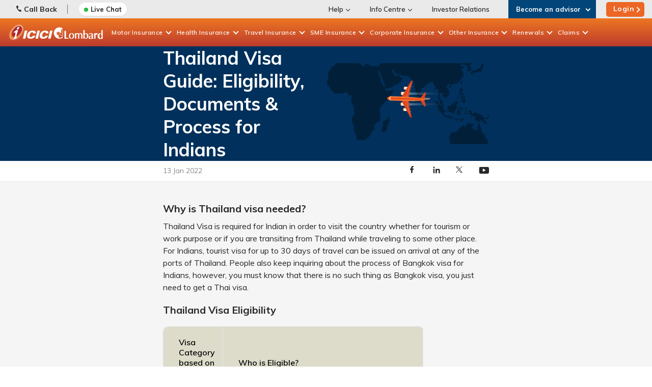

--- FILE ---
content_type: text/html; charset=utf-8
request_url: https://www.icicilombard.com/knowledge-center/road-trip/rt/thailand-visa-guide
body_size: 129796
content:

<!DOCTYPE html PUBLIC "-//W3C//DTD XHTML 1.0 Transitional//EN" "http://www.w3.org/TR/xhtml1/DTD/xhtml1-transitional.dtd">
<html id="sfFrontendHtml" xmlns="http://www.w3.org/1999/xhtml">
<head><meta http-equiv="content-type" content="text/html; charset=utf-8" /><meta name="viewport" content="width=device-width, initial-scale = 1.0" /><script>
// akam-sw.js install script version 1.3.6
"serviceWorker"in navigator&&"find"in[]&&function(){var e=new Promise(function(e){"complete"===document.readyState||!1?e():(window.addEventListener("load",function(){e()}),setTimeout(function(){"complete"!==document.readyState&&e()},1e4))}),n=window.akamServiceWorkerInvoked,r="1.3.6";if(n)aka3pmLog("akam-setup already invoked");else{window.akamServiceWorkerInvoked=!0,window.aka3pmLog=function(){window.akamServiceWorkerDebug&&console.log.apply(console,arguments)};function o(e){(window.BOOMR_mq=window.BOOMR_mq||[]).push(["addVar",{"sm.sw.s":e,"sm.sw.v":r}])}var i="/akam-sw.js",a=new Map;navigator.serviceWorker.addEventListener("message",function(e){var n,r,o=e.data;if(o.isAka3pm)if(o.command){var i=(n=o.command,(r=a.get(n))&&r.length>0?r.shift():null);i&&i(e.data.response)}else if(o.commandToClient)switch(o.commandToClient){case"enableDebug":window.akamServiceWorkerDebug||(window.akamServiceWorkerDebug=!0,aka3pmLog("Setup script debug enabled via service worker message"),v());break;case"boomerangMQ":o.payload&&(window.BOOMR_mq=window.BOOMR_mq||[]).push(o.payload)}aka3pmLog("akam-sw message: "+JSON.stringify(e.data))});var t=function(e){return new Promise(function(n){var r,o;r=e.command,o=n,a.has(r)||a.set(r,[]),a.get(r).push(o),navigator.serviceWorker.controller&&(e.isAka3pm=!0,navigator.serviceWorker.controller.postMessage(e))})},c=function(e){return t({command:"navTiming",navTiming:e})},s=null,m={},d=function(){var e=i;return s&&(e+="?othersw="+encodeURIComponent(s)),function(e,n){return new Promise(function(r,i){aka3pmLog("Registering service worker with URL: "+e),navigator.serviceWorker.register(e,n).then(function(e){aka3pmLog("ServiceWorker registration successful with scope: ",e.scope),r(e),o(1)}).catch(function(e){aka3pmLog("ServiceWorker registration failed: ",e),o(0),i(e)})})}(e,m)},g=navigator.serviceWorker.__proto__.register;if(navigator.serviceWorker.__proto__.register=function(n,r){return n.includes(i)?g.call(this,n,r):(aka3pmLog("Overriding registration of service worker for: "+n),s=new URL(n,window.location.href),m=r,navigator.serviceWorker.controller?new Promise(function(n,r){var o=navigator.serviceWorker.controller.scriptURL;if(o.includes(i)){var a=encodeURIComponent(s);o.includes(a)?(aka3pmLog("Cancelling registration as we already integrate other SW: "+s),navigator.serviceWorker.getRegistration().then(function(e){n(e)})):e.then(function(){aka3pmLog("Unregistering existing 3pm service worker"),navigator.serviceWorker.getRegistration().then(function(e){e.unregister().then(function(){return d()}).then(function(e){n(e)}).catch(function(e){r(e)})})})}else aka3pmLog("Cancelling registration as we already have akam-sw.js installed"),navigator.serviceWorker.getRegistration().then(function(e){n(e)})}):g.call(this,n,r))},navigator.serviceWorker.controller){var u=navigator.serviceWorker.controller.scriptURL;u.includes("/akam-sw.js")||u.includes("/akam-sw-preprod.js")||u.includes("/threepm-sw.js")||(aka3pmLog("Detected existing service worker. Removing and re-adding inside akam-sw.js"),s=new URL(u,window.location.href),e.then(function(){navigator.serviceWorker.getRegistration().then(function(e){m={scope:e.scope},e.unregister(),d()})}))}else e.then(function(){window.akamServiceWorkerPreprod&&(i="/akam-sw-preprod.js"),d()});if(window.performance){var w=window.performance.timing,l=w.responseEnd-w.responseStart;c(l)}e.then(function(){t({command:"pageLoad"})});var k=!1;function v(){window.akamServiceWorkerDebug&&!k&&(k=!0,aka3pmLog("Initializing debug functions at window scope"),window.aka3pmInjectSwPolicy=function(e){return t({command:"updatePolicy",policy:e})},window.aka3pmDisableInjectedPolicy=function(){return t({command:"disableInjectedPolicy"})},window.aka3pmDeleteInjectedPolicy=function(){return t({command:"deleteInjectedPolicy"})},window.aka3pmGetStateAsync=function(){return t({command:"getState"})},window.aka3pmDumpState=function(){aka3pmGetStateAsync().then(function(e){aka3pmLog(JSON.stringify(e,null,"\t"))})},window.aka3pmInjectTiming=function(e){return c(e)},window.aka3pmUpdatePolicyFromNetwork=function(){return t({command:"pullPolicyFromNetwork"})})}v()}}();</script>
<script type="text/javascript" data-dtconfig="rid=RID_-1060284161|rpid=1820608150|domain=icicilombard.com|reportUrl=https://dynatrace-clusterag.icicilombard.com:9999/bf/277d0916-de11-45e0-a5dc-287f905e237a|app=eaf0d0239ae5607f|auto=1|cors=1|owasp=1|featureHash=ICANVfhqru|rdnt=1|uxrgce=1|cuc=sdnyn5e6|mel=100000|dpvc=1|md=mdcc5=bsessionStorage.travelUIData.$QuoteMobileNo,mdcc9=bsessionStorage.travelUIData.QuoteMobileNo,mdcc10=cASP.NET_SessionId,mdcc11=bsessionStorage.$travelUIData.QuoteMobileNo,mdcc13=bsessionStorage.travelUIData,mdcc15=bsessionStorage.healthUIData,mdcc16=bsessionStorage.fwMotorUIData,mdcc18=bsessionStorage.RNhealthUIData,mdcc19=bsessionStorage.uiData,mdcc20=bsessionStorage.homeUIData,mdcc21=bsessionStorage.twMotorUIData.$mobileNo,mdcc22=a#userName,mdcc23=a#LblUser|lastModification=1768368401566|tp=500,50,0|srbbv=2|agentUri=/ruxitagentjs_ICANVfhqru_10323250822043923.js">/*
 Copyright and licenses see https://www.dynatrace.com/company/trust-center/customers/reports/ */
(function(){function $a(){var ta;(ta=void 0===db.dialogArguments&&navigator.cookieEnabled)||(document.cookie="__dTCookie=1;SameSite=Lax",ta=document.cookie.includes("__dTCookie"),ta=(document.cookie="__dTCookie=1; expires=Thu, 01-Jan-1970 00:00:01 GMT",ta));return ta}function Ea(){if($a()){var ta=db.dT_,Fa=null==ta?void 0:ta.platformPrefix,gb;if(gb=!ta||Fa){var Wa;gb=(null===(Wa=document.currentScript)||void 0===Wa?void 0:Wa.getAttribute("data-dtconfig"))||"#CONFIGSTRING#|auto=#AUTO#|domain=#DOMAIN#|rid=RID_#REQUEST_ID#|rpid=#RESPONSE_ID#";
gb=(Wa=null==ta?void 0:ta.minAgentVersion)&&"10323250822043923"<`${Wa}`?(console.log("[CookiePrefix/initConfig] Min agent version detected, and javascript agent is older - the javascript agent will not be initialized!"),!1):Fa&&!gb.includes(`cuc=${Fa}`)?(console.log(`[CookiePrefix/initConfig] value of platformPrefix [${Fa}] does not match the "cuc" value in the current config - initConfig will not initialize!`),!1):!0}gb&&(ta={cfg:"#CONFIGSTRING#|auto=#AUTO#|domain=#DOMAIN#|rid=RID_#REQUEST_ID#|rpid=#RESPONSE_ID#",
iCE:$a,platformCookieOffset:null==ta?void 0:ta.platformCookieOffset},Fa&&(ta.platformPrefix=Fa),db.dT_=ta)}}function Xa(ta){return"function"==typeof ta}function hb(){let ta=window.performance;return ta&&Ca&&Va&&!!ta.timeOrigin&&Xa(ta.now)&&Xa(ta.getEntriesByType)&&Xa(ta.getEntriesByName)&&Xa(ta.setResourceTimingBufferSize)&&Xa(ta.clearResourceTimings)}this.dT_&&dT_.prm&&dT_.prm();var db="undefined"!=typeof globalThis?globalThis:"undefined"!=typeof window?window:void 0,Va="function"==typeof PerformanceResourceTiming||
"object"==typeof PerformanceResourceTiming,Ca="function"==typeof PerformanceNavigationTiming||"object"==typeof PerformanceNavigationTiming;if((!("documentMode"in document)||Number.isNaN(document.documentMode))&&hb()){let ta=db.dT_;!ta||!ta.cfg&&ta.platformPrefix?Ea():ta.gCP||(db.console.log("Duplicate agent injection detected, turning off redundant initConfig."),ta.di=1)}})();
(function(){function $a(){let g=0;try{g=Math.round(Oa.performance.timeOrigin)}catch(q){}if(0>=g||Number.isNaN(g)||!Number.isFinite(g))fe.push({severity:"Warning",type:"ptoi",text:`performance.timeOrigin is invalid, with a value of [${g}]. Falling back to performance.timing.navigationStart`}),g=We;return Ad=g,ld=Ea,Ad}function Ea(){return Ad}function Xa(){return ld()}function hb(){let g=0;try{g=Math.round(Oa.performance.now())}catch(q){}return 0>=g||Number.isNaN(g)||!Number.isFinite(g)?Date.now()-
ld():g}function db(g,q){if(!q)return"";var A=g+"=";g=q.indexOf(A);if(0>g)return"";for(;0<=g;){if(0===g||" "===q.charAt(g-1)||";"===q.charAt(g-1))return A=g+A.length,g=q.indexOf(";",g),0<=g?q.substring(A,g):q.substring(A);g=q.indexOf(A,g+A.length)}return""}function Va(g){return db(g,document.cookie)}function Ca(){}function ta(g,q=[]){var A;if(!g||"object"!=typeof g&&"function"!=typeof g)return!1;let P="number"!=typeof q?q:[],T=null,wa=[];switch("number"==typeof q?q:5){case 0:T="Array";break;case 1:T=
"Boolean";break;case 2:T="Number";break;case 3:T="String";break;case 4:T="Function";break;case 5:T="Object";break;case 6:T="Date";wa.push("getTime");break;case 7:T="Error";wa.push("name","message");break;case 8:T="Element";break;case 9:T="HTMLElement";break;case 10:T="HTMLImageElement";wa.push("complete");break;case 11:T="PerformanceEntry";break;case 13:T="PerformanceResourceTiming";break;case 14:T="PerformanceNavigationTiming";break;case 15:T="CSSRule";wa.push("cssText","parentStyleSheet");break;
case 16:T="CSSStyleSheet";wa.push("cssRules","insertRule");break;case 17:T="Request";wa.push("url");break;case 18:T="Response";wa.push("ok","status","statusText");break;case 19:T="Set";wa.push("add","entries","forEach");break;case 20:T="Map";wa.push("set","entries","forEach");break;case 21:T="Worker";wa.push("addEventListener","postMessage","terminate");break;case 22:T="XMLHttpRequest";wa.push("open","send","setRequestHeader");break;case 23:T="SVGScriptElement";wa.push("ownerSVGElement","type");break;
case 24:T="HTMLMetaElement";wa.push("httpEquiv","content","name");break;case 25:T="HTMLHeadElement";break;case 26:T="ArrayBuffer";break;case 27:T="ShadowRoot",wa.push("host","mode")}let {Pe:bb,af:Lb}={Pe:T,af:wa};if(!bb)return!1;q=Lb.length?Lb:P;if(!P.length)try{if(Oa[bb]&&g instanceof Oa[bb]||Object.prototype.toString.call(g)==="[object "+bb+"]")return!0;if(g&&g.nodeType&&1===g.nodeType){let Vb=null===(A=g.ownerDocument.defaultView)||void 0===A?void 0:A[bb];if("function"==typeof Vb&&g instanceof
Vb)return!0}}catch(Vb){}for(let Vb of q)if("string"!=typeof Vb&&"number"!=typeof Vb&&"symbol"!=typeof Vb||!(Vb in g))return!1;return!!q.length}function Fa(g,q,A,P){"undefined"==typeof P&&(P=Wa(q,!0));"boolean"==typeof P&&(P=Wa(q,P));g===Oa?Ae&&Ae(q,A,P):qg&&ta(g,21)?Xe.call(g,q,A,P):g.addEventListener&&(g===Oa.document||g===Oa.document.documentElement?Ig.call(g,q,A,P):Ae.call(g,q,A,P));P=!1;for(let T=Yc.length;0<=--T;){let wa=Yc[T];if(wa.object===g&&wa.event===q&&wa.Y===A){P=!0;break}}P||Yc.push({object:g,
event:q,Y:A})}function gb(g,q,A,P){for(let T=Yc.length;0<=--T;){let wa=Yc[T];if(wa.object===g&&wa.event===q&&wa.Y===A){Yc.splice(T,1);break}}"undefined"==typeof P&&(P=Wa(q,!0));"boolean"==typeof P&&(P=Wa(q,P));g===Oa?Df&&Df(q,A,P):g.removeEventListener&&(g===Oa.document||g===Oa.document.documentElement?Jg.call(g,q,A,P):Df.call(g,q,A,P))}function Wa(g,q){let A=!1;try{if(Ae&&rg.includes(g)){let P=Object.defineProperty({},"passive",{get(){A=!0}});Ae("test",Ca,P)}}catch(P){}return A?{passive:!0,capture:q}:
q}function Da(){let g=Yc;for(let q=g.length;0<=--q;){let A=g[q];gb(A.object,A.event,A.Y)}Yc=[]}function ha(g){return"function"==typeof g}function ya(g){if(g&&void 0!==g[Tf])return g[Tf];let q=ha(g)&&/{\s+\[native code]/.test(Function.prototype.toString.call(g));return g&&(g[Tf]=q),q}function Sa(g,q,...A){return void 0!==Function.prototype.bind&&ya(Function.prototype.bind)?Function.prototype.bind.call(g,q,...A):function(...P){return g.apply(q,(A||[]).concat(Array.prototype.slice.call(arguments)||[]))}}
function Q(){if(Uf){let g=new Uf;if(Le)for(let q of jh)void 0!==Le[q]&&(g[q]=Sa(Le[q],g));return g}return new Oa.XMLHttpRequest}function X(){return Bc()}function va(g,q,...A){function P(){delete me[T];g.apply(this,arguments)}let T,wa=Be;return"apply"in wa?(A.unshift(P,q),T=wa.apply(Oa,A)):T=wa(P,q),me[T]=!0,T}function R(g){delete me[g];let q=Ye;"apply"in q?q.call(Oa,g):q(g)}function V(g){Zd.push(g)}function oa(g){let q=Zd.length;for(;q--;)if(Zd[q]===g){Zd.splice(q,1);break}}function ua(){return Zd}
function Y(g,q){return Ed(g,q)}function aa(g){Me(g)}function xa(g,q){if(!jf||!Ef)return"";g=new jf([g],{type:q});return Ef(g)}function C(g,q){return Ze?new Ze(g,q):void 0}function I(g){"function"==typeof g&&Kg.push(g)}function U(){return Kg}function ka(){return We}function O(g){function q(...A){if("number"!=typeof A[0]||!me[A[0]])try{return g.apply(this,A)}catch(P){return g(A[0])}}return q[yi]=g,q}function ma(){return fe}function la(){ld=$a;Bc=()=>Math.round(ld()+hb());(Number.isNaN(Bc())||0>=Bc()||
!Number.isFinite(Bc()))&&(Bc=()=>Date.now())}function za(){ne&&(Oa.clearTimeout=Ye,Oa.clearInterval=Me,ne=!1)}function Pb(g){g=encodeURIComponent(g);let q=[];if(g)for(let A=0;A<g.length;A++){let P=g.charAt(A);q.push($e[P]||P)}return q.join("")}function cb(g){return g.includes("^")&&(g=g.split("^^").join("^"),g=g.split("^dq").join('"'),g=g.split("^rb").join(">"),g=g.split("^lb").join("<"),g=g.split("^p").join("|"),g=g.split("^e").join("="),g=g.split("^s").join(";"),g=g.split("^c").join(","),g=g.split("^bs").join("\\")),
g}function Ab(){return Od}function Eb(g){Od=g}function gc(g){let q=ea("rid"),A=ea("rpid");q&&(g.rid=q);A&&(g.rpid=A)}function hc(g){if(g=g.xb){g=cb(g);try{Od=new RegExp(g,"i")}catch(q){}}else Od=void 0}function $b(g){return"n"===g||"s"===g||"l"===g?`;SameSite=${Ne[g]}`:""}function fa(g,q,A){let P=1,T=0;do document.cookie=g+'=""'+(q?";domain="+q:"")+";path="+A.substring(0,P)+"; expires=Thu, 01 Jan 1970 00:00:01 GMT;",P=A.indexOf("/",P),T++;while(-1!==P&&5>T)}function Aa(g,q=document.cookie){return db(g,
q)}function Sb(g){var q;return function(){if(q)return q;var A,P,T,wa,bb=-1!==Oe?Oe:(null===(P=null===(A=Oa.dT_)||void 0===A?void 0:A.scv)||void 0===P?void 0:P.call(A,"postfix"))||(null===(wa=null===(T=Oa.dT_)||void 0===T?void 0:T.gCP)||void 0===wa?void 0:wa.call(T));A=(A=(Oe=bb,bb))?"".concat(g).concat(A):g;return q=A,A}}function Bb(){let g=(document.domain||location.hostname||"").split(".");return 1>=g.length?[]:g}function kc(g,q){q=`dTValidationCookieValue;path=/;domain=${g}${$b(q)}`;return document.cookie=
`${kf()}=${q}`,Aa(kf())?(fa(kf(),g,"/"),!0):!1}function sc(){var g=Vf.dT_.scv("agentUri");if(!g)return"ruxitagentjs";g=g.substring(g.lastIndexOf("/")+1);return g.includes("_")?g.substring(0,g.indexOf("_")):g}function mb(){return Oa.dT_}function ac(g){y("eao")?oe=g:Oa.console.log(`${lf} App override configuration is not enabled! The provided app config callback method will not be invoked!`)}function ic(){return navigator.userAgent.includes("Googlebot")||navigator.userAgent.includes("AdsBot-Google")}
function L(g){let q=g,A=Math.pow(2,32);return function(){return q=(1664525*q+1013904223)%A,q/A}}function Z(g,q){return Number.isNaN(g)||Number.isNaN(q)?Math.floor(33*Pd()):Math.floor(Pd()*(q-g+1))+g}function La(g){if(Number.isNaN(g)||0>g)return"";var q=Oa.crypto;if(q&&!ic())q=q.getRandomValues(new Uint8Array(g));else{q=[];for(var A=0;A<g;A++)q.push(Z(0,32))}g=Array(g);for(A=0;A<q.length;A++){let P=Math.abs(q[A]%32);g.push(String.fromCharCode(P+(9>=P?48:55)))}return g.join("")}function da(g=!0){pe=
g}function ab(){return $d}function ib(){let g=Oa.dT_;try{let T=Oa.parent;for(;T&&T!==Oa;){let wa=T.dT_;var q;if(q=!!(wa&&"ea"in wa)&&"10323250822043923"===wa.version){var A=g,P=wa;let bb=!A.bcv("ac")||A.scv("app")===P.scv("app"),Lb=A.scv("postfix"),Vb=P.scv("postfix");q=bb&&Lb===Vb}if(q)return wa.tdto();T=T!==T.parent?T.parent:void 0}}catch(T){}return g}function Ra(g,q="",A){var P=g.indexOf("h"),T=g.indexOf("v"),wa=g.indexOf("e");let bb=g.substring(g.indexOf("$")+1,P);P=-1!==T?g.substring(P+1,T):
g.substring(P+1);!q&&-1!==T&&(-1!==wa?q=g.substring(T+1,wa):q=g.substring(T+1));g=null;A||(T=Number.parseInt(bb.split("_")[0]),wa=Bc()%Ce,A=(wa<T&&(wa+=Ce),T+9E5>wa));return A&&(g={frameId:bb,actionId:"-"===P?"-":Number.parseInt(P),visitId:""}),{visitId:q,Cd:g}}function dc(g,q,A){var P=F("pcl");P=g.length-P;0<P&&g.splice(0,P);P=pd(Aa(Fd(),A));let T=[],wa=P?`${P}$`:"";for(bb of g)"-"!==bb.actionId&&T.push(`${wa}${bb.frameId}h${bb.actionId}`);g=T.join("p");var bb=(g||(pe&&(xc(!0,"a",A),da(!1)),g+=`${P}$${$d}h-`),
g+=`v${q||N(A)}`,g+="e0",g);Ec(Ff(),bb,void 0,y("ssc"))}function Cb(g,q=document.cookie){var A=Aa(Ff(),q);q=[];if(A&&"-"!==A){var P=A.split("p");A="";for(let T of P)P=Ra(T,A,g),A=P.visitId,P.Cd&&q.push(P.Cd);for(let T of q)T.visitId=A}return q}function bc(g,q){let A=document.cookie;q=Cb(q,A);let P=!1;for(let T of q)T.frameId===$d&&(T.actionId=g,P=!0);P||q.push({frameId:$d,actionId:g,visitId:""});dc(q,void 0,A)}function yc(){return qe}function ec(g,q){try{Oa.localStorage.setItem(g,q)}catch(A){}}function Ta(g){try{Oa.localStorage.removeItem(g)}catch(q){}}
function x(g){try{return Oa.localStorage.getItem(g)}catch(q){}return null}function w(g,q=document.cookie||""){return q.split(g+"=").length-1}function r(g,q){var A=w(g,q);if(1<A){q=ea("domain")||Oa.location.hostname;let P=Oa.location.hostname,T=Oa.location.pathname,wa=0,bb=0;vd.add(g);do{let Lb=P.substring(wa);if(Lb!==q||"/"!==T){fa(g,Lb===q?"":Lb,T);let Vb=w(g);Vb<A&&(vd.add(Lb),A=Vb)}wa=P.indexOf(".",wa)+1;bb++}while(0!==wa&&10>bb&&1<A);ea("domain")&&1<A&&fa(g,"",T)}}function D(){var g=document.cookie;
r(Ff(),g);r(Fd(),g);r(qd(),g);g=vd.size;0<g&&g!==mf&&(mf=g,fe.push({severity:"Error",type:"dcn",text:`Duplicate cookie name${1!==g?"s":""} detected: ${Array.from(vd).join(",")}`}))}function S(){vd=new Set;D();V(function(g,q,A,P){0===vd.size||q||(g.av(P,"dCN",Array.from(vd).join(",")),vd.clear(),mf=0)})}function N(g){return ja(g)||xc(!0,"c",g)}function ja(g){if(Cc(g)<=Bc())return xc(!0,"t",g);let q=nb(g);if(q){let A=Wf.exec(q);g=A&&3===A.length&&32===A[1].length&&!Number.isNaN(Number.parseInt(A[2]))?
(Tb(md(),q),q):xc(!0,"i",g)}else g=xc(!0,"c",g);return g}function na(g,q){var A=Bc();q=Vc(q).kc;g&&(q=A);Wc(A+Xf+"|"+q);wd()}function Ma(g){let q="t"+(Bc()-Cc(g));xc(!0,q,g)}function nb(g){var q,A;return null!==(A=null===(q=Cb(!0,g)[0])||void 0===q?void 0:q.visitId)&&void 0!==A?A:Mb(md())}function tc(){let g=La(Qd);try{g=g.replace(/\d/g,function(q){q=.1*Number.parseInt(q);return String.fromCharCode(Math.floor(25*q+65))})}catch(q){throw ta(q,7),q;}return g+="-0",g}function uc(g,q){let A=Cb(!1,q);dc(A,
g,q);Tb(md(),g);na(!0)}function Hc(g,q,A){return xc(g,q,A)}function xc(g,q,A){g&&(re=!0);g=nb(A);A=tc();uc(A);if(nb(document.cookie))for(let P of Pe)P(A,re,q,g);return A}function vc(g){Pe.push(g)}function Ic(g){g=Pe.indexOf(g);-1!==g&&Pe.splice(g)}function wd(g){af&&R(af);af=va(Zc,Cc(g)-Bc())}function Zc(){let g=document.cookie;return Cc(g)<=Bc()?(Ja(Ma,[g]),!0):(t(wd),!1)}function Wc(g){let q=Sa(Ec,null,qd(),g,void 0,y("ssc"));q();let A=Aa(qd());""!==A&&g!==A&&(D(),q(),g===Aa(qd())||Yf||(fe.push({severity:"Error",
type:"dcn",text:"Could not sanitize cookies"}),Yf=!0));Tb(qd(),g)}function $c(g,q){q=Aa(g,q);return q||(q=Mb(g)||""),q}function fd(){var g=ja()||"";Tb(md(),g);g=$c(qd());Wc(g);Ta(md());Ta(qd())}function Vc(g){let q={Zc:0,kc:0};if(g=$c(qd(),g))try{let A=g.split("|");2===A.length&&(q.Zc=Number.parseInt(A[0]),q.kc=Number.parseInt(A[1]))}catch(A){}return q}function Cc(g){g=Vc(g);return Math.min(g.Zc,g.kc+ae)}function M(g){Xf=g}function W(){let g=re;return re=!1,g}function E(){Zc()||na(!1)}function pa(){if(y("nsfnv")){var g=
Aa(Fd());if(!g.includes(`${se}-`)){let q=Pa(g).serverId;g=g.replace(`${se}${q}`,`${se}${`${-1*Z(2,Qe)}`.replace("-","-2D")}`);rd(g)}}}function Ka(){t(function(){if(!Dd()){let g=-1*Z(2,Qe),q=La(Qd);rd(`v_4${se}${`${g}`.replace("-","-2D")}_sn_${q}`)}},!0);vc(pa)}function Pa(g){var q;let A={},P={sessionId:"",serverId:"",overloadState:0,appState:A};var T=g.split(Zf);if(2<T.length&&0===T.length%2){g=+T[1];if(Number.isNaN(g)||3>g)return P;g={};for(var wa=2;wa<T.length;wa++){let bb=T[wa];bb.startsWith($f)?
A[bb.substring(6).toLowerCase()]=+T[wa+1]:g[bb]=T[wa+1];wa++}g.sn?(T=g.sn,P.sessionId=T.length===Qd||12>=T.length?T:""):P.sessionId="hybrid";if(g.srv){a:{T=g.srv.replace("-2D","-");if(!Number.isNaN(+T)&&(wa=Number.parseInt(T),wa>=-Qe&&wa<=Qe))break a;T=""}P.serverId=T}T=+g.ol;1===T&&Ha(Jc());0<=T&&2>=T&&(P.overloadState=T);g=+g.prv;Number.isNaN(g)||(P.privacyState=1>g||4<g?1:g);g=null===(q=ea("app"))||void 0===q?void 0:q.toLowerCase();q=A[g];!Number.isNaN(q)&&0===q&&Ha(Jc())}return P}function Ha(g){let q=
mb();g||(q.disabled=!0,q.overloadPrevention=!0)}function rb(){if(Oa.MobileAgent||Oa.dynatraceMobile){let g=Va("dtAdkSettings");return Pa(g).privacyState||null}return null}function Ja(g,q){return!qb()||mb().overloadPrevention&&!Jc()?null:g.apply(this,q)}function qb(){let g=rb();return 2===g||1===g?!1:!y("coo")||y("cooO")||Jc()}function vb(g,q){try{Oa.sessionStorage.setItem(g,q)}catch(A){}}function Tb(g,q){Ja(vb,[g,q])}function Mb(g){try{return Oa.sessionStorage.getItem(g)}catch(q){}return null}function Nb(g){try{Oa.sessionStorage.removeItem(g)}catch(q){}}
function mc(g){document.cookie=g+'="";path=/'+(ea("domain")?";domain="+ea("domain"):"")+"; expires=Thu, 01 Jan 1970 00:00:01 GMT;"}function sd(g,q,A,P){q||0===q?(q=(q+"").replace(/[\n\r;]/g,"_"),g=g+"="+q+";path=/"+(ea("domain")?";domain="+ea("domain"):""),A&&(g+=";expires="+A.toUTCString()),g+=$b(ea("cssm")),P&&"https:"===location.protocol&&(g+=";Secure"),document.cookie=g):mc(g)}function Ec(g,q,A,P){Ja(sd,[g,q,A,P])}function pc(g){return!!g.includes("v_4")}function Lc(g){g=Aa(Fd(),g);g||(g=(g=Mb(Fd()))&&
pc(g)?(rd(g),g):"");return pc(g)?g:""}function rd(g){Ec(Fd(),g,void 0,y("ssc"))}function gd(g){return(g=g||Lc())?Pa(g):{sessionId:"",serverId:"",overloadState:0,appState:{}}}function pd(g){return gd(g).serverId}function Dd(g){return gd(g).sessionId}function Jc(){return navigator.userAgent.includes(nf)}function nd(g){let q={};g=g.split("|");for(let A of g)g=A.split("="),2===g.length&&(q[g[0]]=decodeURIComponent(g[1].replace(/\+/g," ")));return q}function Mc(){let g=sc();return(g.indexOf("dbg")===g.length-
3?g.substring(0,g.length-3):g)+"_"+ea("app")+"_Store"}function Gd(g,q={},A){g=g.split("|");for(var P of g){g=P;let T=P.indexOf("="),wa;-1===T?(wa=g,q[wa]="1"):(g=P.substring(0,T),wa=g,q[wa]=P.substring(T+1,P.length))}!A&&(A=q.spc)&&(P=document.createElement("textarea"),P.innerHTML=A,q.spc=P.value);return q}function B(g){var q;return null!==(q=Wb[g])&&void 0!==q?q:te[g]}function y(g){g=B(g);return"false"===g||"0"===g?!1:!!g}function F(g){var q=B(g);q=Number.parseInt(q);return Number.isNaN(q)&&(q=te[g]),
q}function ea(g){if("app"===g){a:{try{if(oe){var q=oe();if(q&&"string"==typeof q&&sg.test(q)){var A=q;break a}Oa.console.log(`${lf} Registered app config callback method did not return a string in the correct app id format ${sg} The default app ID will be used instead! Got value: ${q}`)}}catch(P){Oa.console.log(`${lf} Failed to execute the registered app config callback method! The default app ID will be used instead!`,P)}A=void 0}if(A)return A}return(B(g)||"")+""}function Ga(g,q){Wb[g]=q+""}function kb(g){return Wb=
g,Wb}function jb(g){let q=Wb[g];q&&(Wb[g]=q.includes("#"+g.toUpperCase())?"":q)}function wb(g){var q=g.agentUri;null!=q&&q.includes("_")&&(q=/([A-Za-z]*)\d{0,4}_(\w*)_\d+/g.exec(q))&&q.length&&2<q.length&&(g.featureHash=q[2])}function Db(g){var q=mb().platformCookieOffset;if("number"==typeof q){a:{var A=ea("cssm");var P=Bb();if(P.length)for(q=P.slice(q);q.length;){if(kc(q.join("."),A)){A=q.join(".");break a}q.shift()}A=""}A&&(g.domain=A)}else if(A=g.domain||"",q=(q=location.hostname)&&A?q===A||q.includes("."+
A,q.length-("."+A).length):!0,!A||!q){g.domainOverride||(g.domainOriginal=g.domain||"",g.domainOverride=`${location.hostname},${A}`,delete g.domain);a:{P=ea("cssm");let wa=Bb().reverse();if(wa.length){var T=wa[0];for(let bb=1;bb<=wa.length;bb++){if(kc(T,P)){P=T;break a}let Lb=wa[bb];Lb&&(T=`${Lb}.${T}`)}}P=""}P&&(g.domain=P);q||fe.push({type:"dpi",severity:"Warning",text:`Configured domain "${A}" is invalid for current location "${location.hostname}". Agent will use "${g.domain}" instead.`})}}function Jb(g,
q){Db(g);let A=Wb.pVO;(A&&(g.pVO=A),q)||(g.bp=(g.bp||te.bp)+"")}function Fb(g,q){if(null==g||!g.attributes)return q;let A=q;var P=g.attributes.getNamedItem("data-dtconfig");if(!P)return A;g=g.src;P=P.value;let T={};Wb.legacy="1";var wa=/([A-Za-z]*)_(\w*)_(\d+)/g;let bb=null;wa=(g&&(bb=wa.exec(g),null!=bb&&bb.length&&(T.agentUri=g,T.featureHash=bb[2],T.agentLocation=g.substring(0,g.indexOf(bb[1])-1),T.buildNumber=bb[3])),P&&Gd(P,T,!0),Db(T),T);if(!q)A=wa;else if(!wa.syntheticConfig)return wa;return A}
function m(){return Wb}function v(g){return te[g]===B(g)}function t(g,q=!1){qb()?g():q?tg.push(g):ag.push(g)}function G(){if(!y("coo")||qb())return!1;for(let g of ag)va(g,0);ag=[];Ga("cooO",!0);for(let g of tg)g();return tg.length=0,!0}function J(){if(!y("coo")||!qb())return!1;Ga("cooO",!1);mc(Fd());mc(Ff());mc(Lg());mc("dtAdk");mc(ad());mc(qd());try{Nb(md()),Nb(qd()),Ta(md()),Ta(qd()),Nb(ad()),Nb(Fd()),Ta(Mc()),Ta("dtAdk")}catch(g){}return!0}function ia(){var g=Aa(ad());if(!g||45!==(null==g?void 0:
g.length))if(g=x(ad())||Mb(ad()),45!==(null==g?void 0:g.length)){kh=!0;let q=Bc()+"";g=(q+=La(45-q.length),q)}return ra(g),g}function ra(g){let q;if(y("dpvc")||y("pVO"))Tb(ad(),g);else{q=new Date;var A=q.getMonth()+Math.min(24,Math.max(1,F("rvcl")));q.setMonth(A);A=ad();Ja(ec,[A,g])}Ec(ad(),g,q,y("ssc"))}function Ua(){return kh}function Ya(g){let q=Aa(ad());mc(ad());Nb(ad());Ta(ad());Ga("pVO",!0);ra(q);g&&Ja(ec,["dt-pVO","1"]);fd()}function eb(){Ta("dt-pVO");y("pVO")&&(Ga("pVO",!1),ia());Nb(ad());
fd()}function ob(g,q,A,P,T,wa){let bb=document.createElement("script");bb.setAttribute("src",g);q&&bb.setAttribute("defer","defer");A&&(bb.onload=A);P&&(bb.onerror=P);T&&bb.setAttribute("id",T);if(g=wa){var Lb;g=null!=(null===(Lb=document.currentScript)||void 0===Lb?void 0:Lb.attributes.getNamedItem("integrity"))}g&&bb.setAttribute("integrity",wa);bb.setAttribute("crossorigin","anonymous");wa=document.getElementsByTagName("script")[0];wa.parentElement.insertBefore(bb,wa)}function xb(g){return bg+
"/"+ue+"_"+g+"_"+(F("buildNumber")||mb().version)+".js"}function lc(){}function qc(g,q){return function(){g.apply(q,arguments)}}function Gb(g){if(!(this instanceof Gb))throw new TypeError("Promises must be constructed via new");if("function"!=typeof g)throw new TypeError("not a function");this.oa=0;this.Ob=!1;this.qa=void 0;this.Da=[];cg(g,this)}function Fc(g,q){for(;3===g.oa;)g=g.qa;0===g.oa?g.Da.push(q):(g.Ob=!0,Gb.qb(function(){var A=1===g.oa?q.Gb:q.Hb;if(null===A)(1===g.oa?bd:Nc)(q.promise,g.qa);
else{try{var P=A(g.qa)}catch(T){Nc(q.promise,T);return}bd(q.promise,P)}}))}function bd(g,q){try{if(q===g)throw new TypeError("A promise cannot be resolved with itself.");if(q&&("object"==typeof q||"function"==typeof q)){var A=q.then;if(q instanceof Gb){g.oa=3;g.qa=q;Hd(g);return}if("function"==typeof A){cg(qc(A,q),g);return}}g.oa=1;g.qa=q;Hd(g)}catch(P){Nc(g,P)}}function Nc(g,q){g.oa=2;g.qa=q;Hd(g)}function Hd(g){2===g.oa&&0===g.Da.length&&Gb.qb(function(){g.Ob||Gb.Ub(g.qa)});for(var q=0,A=g.Da.length;q<
A;q++)Fc(g,g.Da[q]);g.Da=null}function zi(g,q,A){this.Gb="function"==typeof g?g:null;this.Hb="function"==typeof q?q:null;this.promise=A}function cg(g,q){var A=!1;try{g(function(P){A||(A=!0,bd(q,P))},function(P){A||(A=!0,Nc(q,P))})}catch(P){A||(A=!0,Nc(q,P))}}function lh(){return dg.qb=function(g){if("string"==typeof g)throw Error("Promise polyfill called _immediateFn with string");g()},dg.Ub=()=>{},dg}function Gf(){var g;(g=void 0===Oa.dialogArguments&&navigator.cookieEnabled)||(document.cookie="__dTCookie=1;SameSite=Lax",
g=document.cookie.includes("__dTCookie"),g=(document.cookie="__dTCookie=1; expires=Thu, 01-Jan-1970 00:00:01 GMT",g));return g}function Rh(){var g,q;try{null===(q=null===(g=Oa.MobileAgent)||void 0===g?void 0:g.incrementActionCount)||void 0===q||q.call(g)}catch(A){}}function Sh(){let g=Oa.dT_;Oa.dT_={di:0,version:"10323250822043923",cfg:g?g.cfg:"",iCE:g?Gf:function(){return navigator.cookieEnabled},ica:1,disabled:!1,disabledReason:"",overloadPrevention:!1,gAST:ka,ww:C,stu:xa,nw:X,st:va,si:Y,aBPSL:V,
rBPSL:oa,gBPSL:ua,aBPSCC:I,gBPSCC:U,buildType:"dynatrace",gSSV:Mb,sSSV:Tb,rSSV:Nb,rvl:Ta,iVSC:pc,p3SC:Pa,dC:mc,sC:Ec,esc:Pb,gSId:pd,gDtc:Dd,gSC:Lc,sSC:rd,gC:Va,cRN:Z,cRS:La,cfgO:m,pCfg:nd,pCSAA:Gd,cFHFAU:wb,sCD:Jb,bcv:y,ncv:F,scv:ea,stcv:Ga,rplC:kb,cLSCK:Mc,gFId:ab,gBAU:xb,iS:ob,eWE:t,oEIEWA:Ja,eA:G,dA:J,iNV:Ua,gVID:ia,dPV:Ya,ePV:eb,sVIdUP:da,sVTT:M,sVID:uc,rVID:ja,gVI:N,gNVIdN:Hc,gARnVF:W,cAUV:E,uVT:na,aNVL:vc,rNVL:Ic,gPC:Cb,cPC:bc,sPC:dc,clB:za,ct:R,aRI:gc,iXB:hc,gXBR:Ab,sXBR:Eb,de:cb,iEC:Rh,rnw:hb,
gto:Xa,ael:Fa,rel:gb,sup:Wa,cuel:Da,iAEPOO:qb,iSM:Jc,gxwp:Q,iIO:ta,prm:lh,cI:aa,gidi:ma,iDCV:v,gCF:Aa,gPSMB:rb,lvl:x,gCP:null!=g&&g.platformPrefix?function(){return g.platformPrefix||""}:void 0,platformCookieOffset:null==g?void 0:g.platformCookieOffset,tdto:ib,gFLAI:yc,rACC:ac,gAN:sc}}function Th(){var g;lh();var q;Uf=Oa.XMLHttpRequest;var A=null===(q=Oa.XMLHttpRequest)||void 0===q?void 0:q.prototype;if(A){Le={};for(let P of jh)void 0!==A[P]&&(Le[P]=A[P])}Ae=Oa.addEventListener;Df=Oa.removeEventListener;
Ig=Oa.document.addEventListener;Jg=Oa.document.removeEventListener;Be=Oa.setTimeout;Ed=Oa.setInterval;ne||(Ye=Oa.clearTimeout,Me=Oa.clearInterval);q=Gf?Gf():navigator.cookieEnabled;A=1===Pa(Aa("dtAdkSettings")||(null===(g=Hf)||void 0===g?void 0:g.getItem("dtAdkSettings"))||"").overloadState;if(q){if(A)return!1}else return!1;return!0}function De(...g){Oa.console.log.apply(Oa.console,g)}this.dT_&&dT_.prm&&dT_.prm();var Vf="undefined"!=typeof window?window:self,Oa="undefined"!=typeof globalThis?globalThis:
"undefined"!=typeof window?window:void 0,Ye,Me,Be,Ed,Ad,ld,yi=Symbol.for("dt_2");Symbol.for("dt_3");var Ae,Df,Ig,Jg,qg=Oa.Worker,Xe=qg&&qg.prototype.addEventListener,Yc=[],rg=["touchstart","touchend","scroll"],Tf=Symbol.for("dt2-isNativeFunction"),Uf,jh="abort getAllResponseHeaders getResponseHeader open overrideMimeType send setRequestHeader".split(" "),Le,Ze=Oa.Worker,jf=Oa.Blob,Ef=Oa.URL&&Oa.URL.createObjectURL,ne=!1,Zd,Kg=[],fe=[],We,Hf,me={},Bc,$e={"!":"%21","~":"%7E","*":"%2A","(":"%28",")":"%29",
"'":"%27",hg:"%24",";":"%3B",",":"%2C"},Od,Ne={l:"Lax",s:"Strict",n:"None"},Oe=-1,Ff=Sb("dtPC"),Fd=Sb("dtCookie"),qd=Sb("rxvt"),ad=Sb("rxVisitor"),kf=Sb("dTValidationCookie"),Lg=Sb("dtSa"),te,lf="[Dynatrace RUM JavaScript]",sg=/^[\da-f]{12,16}$/,oe,Pd,Rd,pe=!1,$d,Ce=6E8,qe,Qd=32,md=Sb("rxvisitid"),vd,mf=0,Wf=/([A-Z]+)-(\d+)/,Pe=[],Xf,ae,re=!1,af,Yf=!1,Zf="_",Qe=32768,se=`${Zf}srv${Zf}`,$f="app-3A",nf="RuxitSynthetic",ug=/c(\w+)=([^ ]+(?: (?!c?\w+=)[^ ()c]+)*)/g,Wb={},ag=[],tg=[],kh=!1,mh,bg,ue,Ai=
setTimeout;Gb.prototype.catch=function(g){return this.then(null,g)};Gb.prototype.then=function(g,q){var A=new this.constructor(lc);return Fc(this,new zi(g,q,A)),A};Gb.prototype.finally=function(g){var q=this.constructor;return this.then(function(A){return q.resolve(g()).then(function(){return A})},function(A){return q.resolve(g()).then(function(){return q.reject(A)})})};Gb.all=function(g){return new Gb(function(q,A){function P(Lb,Vb){try{if(Vb&&("object"==typeof Vb||"function"==typeof Vb)){var hd=
Vb.then;if("function"==typeof hd){hd.call(Vb,function(Jd){P(Lb,Jd)},A);return}}T[Lb]=Vb;0===--wa&&q(T)}catch(Jd){A(Jd)}}if(!g||"undefined"==typeof g.length)return A(new TypeError("Promise.all accepts an array"));var T=Array.prototype.slice.call(g);if(0===T.length)return q([]);for(var wa=T.length,bb=0;bb<T.length;bb++)P(bb,T[bb])})};Gb.allSettled=function(g){return new this(function(q,A){function P(bb,Lb){if(Lb&&("object"==typeof Lb||"function"==typeof Lb)){var Vb=Lb.then;if("function"==typeof Vb){Vb.call(Lb,
function(hd){P(bb,hd)},function(hd){T[bb]={status:"rejected",reason:hd};0===--wa&&q(T)});return}}T[bb]={status:"fulfilled",value:Lb};0===--wa&&q(T)}if(!g||"undefined"==typeof g.length)return A(new TypeError(typeof g+" "+g+" is not iterable(cannot read property Symbol(Symbol.iterator))"));var T=Array.prototype.slice.call(g);if(0===T.length)return q([]);var wa=T.length;for(A=0;A<T.length;A++)P(A,T[A])})};Gb.resolve=function(g){return g&&"object"==typeof g&&g.constructor===Gb?g:new Gb(function(q){q(g)})};
Gb.reject=function(g){return new Gb(function(q,A){A(g)})};Gb.race=function(g){return new Gb(function(q,A){if(!g||"undefined"==typeof g.length)return A(new TypeError("Promise.race accepts an array"));for(var P=0,T=g.length;P<T;P++)Gb.resolve(g[P]).then(q,A)})};Gb.qb="function"==typeof setImmediate&&function(g){setImmediate(g)}||function(g){Ai(g,0)};Gb.Ub=function(g){"undefined"!=typeof console&&console&&console.warn("Possible Unhandled Promise Rejection:",g)};var dg=Gb,Bi="function"==typeof PerformanceResourceTiming||
"object"==typeof PerformanceResourceTiming,Mg="function"==typeof PerformanceNavigationTiming||"object"==typeof PerformanceNavigationTiming;(function(){var g,q,A,P;if(P=!("documentMode"in document&&!Number.isNaN(document.documentMode)))P=(P=window.performance)&&Mg&&Bi&&!!P.timeOrigin&&ha(P.now)&&ha(P.getEntriesByType)&&ha(P.getEntriesByName)&&ha(P.setResourceTimingBufferSize)&&ha(P.clearResourceTimings);if(P)if(P=!(null!==(g=navigator.userAgent)&&void 0!==g&&g.includes("RuxitSynthetic")),!Oa.dT_||
!Oa.dT_.cfg||"string"!=typeof Oa.dT_.cfg||"initialized"in Oa.dT_&&Oa.dT_.initialized)null!==(q=Oa.dT_)&&void 0!==q&&q.gCP?De("[CookiePrefix/initCode] initCode with cookie prefix already initialized, not initializing initCode!"):De("InitConfig not found or agent already initialized! This is an injection issue."),Oa.dT_&&(Oa.dT_.di=3);else if(P)try{Sh();te={ade:"",aew:!0,apn:"",agentLocation:"",agentUri:"",app:"",ac:!0,async:!1,ase:!1,auto:!1,bp:3,bs:!1,buildNumber:0,csprv:!0,cepl:16E3,cls:!0,ccNcss:!1,
coo:!1,cooO:!1,cssm:"0",cwtDomains:"",cwtUrl:"w2dax4xgw3",cwt:"",cors:!1,cuc:"",cce:!1,cux:!1,postfix:"",dataDtConfig:"",debugName:"",dvl:500,dASXH:!1,disableCookieManager:!1,dKAH:!1,disableLogging:!1,dmo:!1,doel:!1,dpch:!1,dpvc:!1,disableXhrFailures:!1,domain:"",domainOverride:"",domainOriginal:"",doNotDetect:"",ds:!0,dsndb:!1,dsa:!1,dsss:!1,dssv:!0,earxa:!0,eao:!1,exp:!1,eni:!0,etc:!0,expw:!1,instr:"",evl:"",fa:!1,fvdi:!1,featureHash:"",hvt:216E5,imm:!1,ign:"",iub:"",iqvn:!1,initializedModules:"",
lastModification:0,lupr:!0,lab:!1,legacy:!1,lt:!0,mb:"",md:"",mdp:"",mdl:"",mcepsl:100,mdn:5E3,mhl:4E3,mpl:1024,mmds:2E4,msl:3E4,bismepl:2E3,mel:200,mepp:10,moa:30,mrt:3,ntd:!1,nsfnv:!1,ncw:!1,oat:180,ote:!1,owasp:!1,pcl:20,pt:!0,perfbv:1,prfSmpl:0,pVO:!1,peti:!1,raxeh:!0,rdnt:0,nosr:!0,reportUrl:"dynaTraceMonitor",rid:"",ridPath:"",rpid:"",rcdec:12096E5,rtl:0,rtp:2,rtt:1E3,rtu:200,rvcl:24,sl:100,ssc:!1,svNB:!1,srad:!0,srbbv:1,srbw:!0,srcst:!1,srdinitrec:!0,srmr:100,srms:"1,1,,,",srsr:1E5,srtbv:3,
srtd:1,srtr:500,srvr:"",srvi:0,srwo:!1,srre:"",srxcss:!0,srxicss:!0,srficros:!0,srmrc:!1,srsdom:!0,srfirrbv:!0,srcss:!0,srmcrl:1,srmcrv:10,st:3E3,spc:"",syntheticConfig:!1,tal:0,tt:100,tvc:3E3,uxdce:!1,uxdcw:1500,uxrgce:!0,uxrgcm:"100,25,300,3;100,25,300,3",uam:!1,uana:"data-dtname,data-dtName",uanpi:0,pui:!1,usrvd:!0,vrt:!1,vcfi:!0,vcsb:!1,vcit:1E3,vct:50,vcx:50,vscl:0,vncm:1,vrei:"",xb:"",chw:"",xt:0,xhb:""};if(!Th())throw Error("Error during initCode initialization");try{Hf=Oa.localStorage}catch(xd){}fe=
[];la();We=Bc();Zd=[];me={};ne||(Oa.clearTimeout=O(Ye),Oa.clearInterval=O(Me),ne=!0);let zd=Math.random(),cd=Math.random();Rd=0!==zd&&0!==cd&&zd!==cd;if(ic()){var T=performance.getEntriesByType("navigation")[0];if(T){g=0;for(var wa in T){let xd=+T[wa];!Number.isNaN(xd)&&Number.isFinite(xd)&&(g+=Math.abs(xd))}var bb=Math.floor(1E4*g)}else bb=Bc();Pd=L(bb)}else Rd?Pd=Math.random:Pd=L(Bc());$d=We%Ce+"_"+Number.parseInt(Z(0,1E3)+"");a:{let xd=mb().cfg;Wb={reportUrl:"dynaTraceMonitor",initializedModules:"",
dataDtConfig:"string"==typeof xd?xd:""};mb().cfg=Wb;let id=Wb.dataDtConfig;id&&!id.includes("#CONFIGSTRING")&&(Gd(id,Wb),jb("domain"),jb("auto"),jb("app"),wb(Wb));let jd=(Wb.dataDtConfig||"").includes("#CONFIGSTRING")?null:Wb;if(jd=Fb(document.currentScript,jd),jd)for(let od in jd)if(Object.prototype.hasOwnProperty.call(jd,od)){T=od;bb=Wb;wa=T;var Lb=jd[T];"undefined"!=typeof Lb&&(bb[wa]=Lb)}let be=Mc();try{let od=(Lb=Hf)&&Lb.getItem(be);if(od){let Re=nd(od),ce=Gd(Re.config||""),of=Wb.lastModification||
"0",Ng=Number.parseInt((ce.lastModification||Re.lastModification||"0").substring(0,13)),Uh="string"==typeof of?Number.parseInt(of.substring(0,13)):of;if(!(of&&Ng<Uh)&&(ce.agentUri=ce.agentUri||ea("agentUri"),ce.featureHash=Re.featureHash||ea("featureHash"),ce.agentUri&&wb(ce),Jb(ce,!0),hc(ce),gc(ce),Ng>(+Wb.lastModification||0))){let Ci=y("auto"),Pj=y("legacy");Wb=kb(ce);Wb.auto=Ci?"1":"0";Wb.legacy=Pj?"1":"0"}}}catch(od){}Jb(Wb);try{let od=Wb.ign;if(od&&(new RegExp(od)).test(Oa.location.href)){var Vb=
(delete Oa.dT_,!1);break a}}catch(od){}if(Jc()){{var hd=navigator.userAgent;let Re=hd.lastIndexOf(nf);if(-1===Re)var Jd={};else{var bf=hd.substring(Re).matchAll(ug);if(bf){hd={};for(var pf of bf){let [,ce,of]=pf;hd[ce]=of}Jd=hd}else Jd={}}}pf=Jd;let od;for(od in pf)if(Object.prototype.hasOwnProperty.call(pf,od)&&pf[od]){Jd=Wb;bf=od;var Ee=pf[od];"undefined"!=typeof Ee&&(Jd[bf]=Ee)}kb(Wb)}var qf=ea("cuc"),Sd,Td;let ge=null===(Td=null===(Sd=Oa.dT_)||void 0===Sd?void 0:Sd.gCP)||void 0===Td?void 0:Td.call(Sd);
if(qf&&ge&&qf!==ge)throw Error("platformPrefix and cuc do not match!");Vb=!0}if(!Vb)throw Error("Error during config initialization");S();mh=mb().disabled;var Xc;if(!(Xc=ea("agentLocation")))a:{let xd=ea("agentUri");if(xd||document.currentScript){let jd=xd||document.currentScript.src;if(jd){let be=jd.includes("_complete")?2:1,ge=jd.lastIndexOf("/");for(Vb=0;Vb<be&&-1!==ge;Vb++)jd=jd.substring(0,ge),ge=jd.lastIndexOf("/");Xc=jd;break a}}let id=location.pathname;Xc=id.substring(0,id.lastIndexOf("/"))}bg=
Xc;if(ue=sc(),"true"===Aa("dtUseDebugAgent")&&!ue.includes("dbg")&&(ue=ea("debugName")||ue+"dbg"),!y("auto")&&!y("legacy")&&!mh){let xd=ea("agentUri")||xb(ea("featureHash"));y("async")||"complete"===document.readyState?ob(xd,y("async"),void 0,void 0,"dtjsagent"):(document.write(`<script id="${"dtjsagentdw"}" type="text/javascript" src="${xd}" crossorigin="anonymous"><\/script>`),document.getElementById("dtjsagentdw")||ob(xd,y("async"),void 0,void 0,"dtjsagent"))}Aa(Fd())&&Ga("cooO",!0);Ka();Ga("pVO",
!!x("dt-pVO"));t(ia);Xf=18E5;ae=F("hvt")||216E5;let Se=ib();qe=void 0;Se&&"ea"in Se&&(qe=Se.gITAID());Ja(bc,[qe||1])}catch(zd){"platformPrefix and cuc do not match!"===zd.message?(Xc=Oa.dT_,Oa.dT_={minAgentVersion:Xc.minAgentVersion,platformPrefix:(null===(A=Xc.gCP)||void 0===A?void 0:A.call(Xc))||Xc.platformPrefix,platformCookieOffset:Xc.platformCookieOffset},De("[CookiePrefix/initCode] cuc and platformPrefix do not match, disabling agent!")):(delete Oa.dT_,De("JsAgent initCode initialization failed!",
zd))}})()})();
(function(){function $a(){return $a=Object.assign||function(a){for(var b,f=1,k=arguments.length;f<k;f++){b=arguments[f];for(var p in b)Object.prototype.hasOwnProperty.call(b,p)&&(a[p]=b[p])}return a},$a.apply(this,arguments)}function Ea(){return"10323250822043923"}function Xa(a){return!!(a&&"ea"in a)}function hb(a,b){let f=!a.bcv("ac")||a.scv("app")===b.scv("app");a=a.scv("postfix");b=b.scv("postfix");return f&&a===b}function db(){let a=pb.dT_;try{let b=pb.parent;for(;b&&b!==pb;){let f=b.dT_;if(Xa(f)&&
"10323250822043923"===f.version&&hb(a,f))return f.tdto();b=b!==b.parent?b.parent:void 0}}catch(b){}return a}function Va(a){let b=a.version.startsWith("10279");a.tdto&&!b?(Te=a.tdto,Ud=a.gFLAI):(Te=db,a.tdto=Te,Ud=()=>{},a.gFLAI=Ud)}function Ca(a,b=[]){var f=Di||pb.dT_;f=null!=f&&f.iIO?f.iIO:null;return!(null===f||void 0===f||!f(a,b))}function ta(){}function Fa(a){return(Ca(a,9)||gb(a))&&("string"==typeof a.textContent||"string"==typeof a.innerText)}function gb(a){return a&&a.nodeType&&1===a.nodeType}
function Wa(a){return a&&"INPUT"===a.nodeName}function Da(a){return a&&"SCRIPT"===a.nodeName}function ha(a){return"function"==typeof a}function ya(a){if(a&&void 0!==a[rf])return a[rf];let b=ha(a)&&/{\s+\[native code]/.test(Function.prototype.toString.call(a));return a&&(a[rf]=b),b}function Sa(a){var b;return function(){if(b)return b;var f,k,p,z,K=-1!==Qj?Qj:(null===(k=null===(f=pb.dT_)||void 0===f?void 0:f.scv)||void 0===k?void 0:k.call(f,"postfix"))||(null===(z=null===(p=pb.dT_)||void 0===p?void 0:
p.gCP)||void 0===z?void 0:z.call(p));f=(f=(Qj=K,K))?"".concat(a).concat(f):a;return b=f,f}}function Q(){var a=lb.dT_.scv("agentUri");if(!a)return"ruxitagentjs";a=a.substring(a.lastIndexOf("/")+1);return a.includes("_")?a.substring(0,a.indexOf("_")):a}function X(a,...b){return Og?Og(a,b):a.apply(this,b)}function va(a,b,f){return a.splice(b,(f||b)-b+1||a.length)}function R(){return If}function V(a,b){return Object.prototype.hasOwnProperty.call(a,b)}function oa(a){if(Object.keys)return Object.keys(a);
let b=[];if(a===Object(a))for(let f in a)V(a,f)&&b.push(f);return b}function ua(a,b){a=Vd[a];a.includes(b)||a.push(b)}function Y(a,b){a=Vd[a];b=a.indexOf(b);-1!==b&&va(a,b)}function aa(a){var b=Vd[a.kind].slice();let f=[];for(let k of b)(b=k(a))&&f.push(b);return f}function xa(){let a=If,b=Ea();a!==b&&ua("DEBUG_INFO_REQUESTED",function(){return[{type:"miav",severity:"Warning",text:`Snippet version(${a}) does not match the version of the monitoring code(${b}). Consider updating your code snippet for best compatibility.`}]});
ua("DEBUG_INFO_REQUESTED",function(){return[{type:"v",severity:"Info",text:`Snippet version: ${a} ; Monitoring code:${Ea()}`}]})}function C(){return Di||pb.dT_}function I(){return he}function U(){return Kb}function ka(){return ve}function O(){return kd}function ma(a,b){a?a.id===a.Ga()&&(Dc=a):Dc=b?null:Dc}function la(){var a=Ac.xa.length;for(--a;0<=a;a--){let b=Ac.xa[a];if(b.nc()&&!b.Ia||b.Ia&&b.Te())return b}return null}function za(a){return Ac.actions[a]}function Pb(){return sf}function cb(){let a=
document.location;return a?!a.href.startsWith("http"):!0}function Ab(){let a=navigator.userAgent||navigator.vendor||pb.opera&&pb.opera.version()||"";return/(android|bb\d+|meego).+mobile|avantgo|bada\/|blackberry|blazer|compal|elaine|fennec|hiptop|iemobile|ip(hone|od)|iris|kindle|lge |maemo|midp|mmp|mobile.+firefox|netfront|opera m(ob|in)i|palm( os)?|phone|p(ixi|re)\/|plucker|pocket|psp|series(4|6)0|symbian|treo|up\.(browser|link)|vodafone|wap|windows ce|xda|xiino|android|ipad|playbook|silk/i.test(a)||
/1207|6310|6590|3gso|4thp|50[1-6]i|770s|802s|a wa|abac|ac(er|oo|s\-)|ai(ko|rn)|al(av|ca|co)|amoi|an(ex|ny|yw)|aptu|ar(ch|go)|as(te|us)|attw|au(di|\-m|r |s )|avan|be(ck|ll|nq)|bi(lb|rd)|bl(ac|az)|br(e|v)w|bumb|bw\-(n|u)|c55\/|capi|ccwa|cdm\-|cell|chtm|cldc|cmd\-|co(mp|nd)|craw|da(it|ll|ng)|dbte|dc\-s|devi|dica|dmob|do(c|p)o|ds(12|\-d)|el(49|ai)|em(l2|ul)|er(ic|k0)|esl8|ez([4-7]0|os|wa|ze)|fetc|fly(\-|_)|g1 u|g560|gene|gf\-5|g\-mo|go(\.w|od)|gr(ad|un)|haie|hcit|hd\-(m|p|t)|hei\-|hi(pt|ta)|hp( i|ip)|hs\-c|ht(c(\-| |_|a|g|p|s|t)|tp)|hu(aw|tc)|i\-(20|go|ma)|i230|iac( |\-|\/)|ibro|idea|ig01|ikom|im1k|inno|ipaq|iris|ja(t|v)a|jbro|jemu|jigs|kddi|keji|kgt( |\/)|klon|kpt |kwc\-|kyo(c|k)|le(no|xi)|lg( g|\/(k|l|u)|50|54|\-[a-w])|libw|lynx|m1\-w|m3ga|m50\/|ma(te|ui|xo)|mc(01|21|ca)|m\-cr|me(rc|ri)|mi(o8|oa|ts)|mmef|mo(01|02|bi|de|do|t(\-| |o|v)|zz)|mt(50|p1|v )|mwbp|mywa|n10[0-2]|n20[2-3]|n30(0|2)|n50(0|2|5)|n7(0(0|1)|10)|ne((c|m)\-|on|tf|wf|wg|wt)|nok(6|i)|nzph|o2im|op(ti|wv)|oran|owg1|p800|pan(a|d|t)|pdxg|pg(13|\-([1-8]|c))|phil|pire|pl(ay|uc)|pn\-2|po(ck|rt|se)|prox|psio|pt\-g|qa\-a|qc(07|12|21|32|60|\-[2-7]|i\-)|qtek|r380|r600|raks|rim9|ro(ve|zo)|s55\/|sa(ge|ma|mm|ms|ny|va)|sc(01|h\-|oo|p\-)|sdk\/|se(c(\-|0|1)|47|mc|nd|ri)|sgh\-|shar|sie(\-|m)|sk\-0|sl(45|id)|sm(al|ar|b3|it|t5)|so(ft|ny)|sp(01|h\-|v\-|v )|sy(01|mb)|t2(18|50)|t6(00|10|18)|ta(gt|lk)|tcl\-|tdg\-|tel(i|m)|tim\-|t\-mo|to(pl|sh)|ts(70|m\-|m3|m5)|tx\-9|up(\.b|g1|si)|utst|v400|v750|veri|vi(rg|te)|vk(40|5[0-3]|\-v)|vm40|voda|vulc|vx(52|53|60|61|70|80|81|83|85|98)|w3c(\-| )|webc|whit|wi(g |nc|nw)|wmlb|wonu|x700|yas\-|your|zeto|zte\-/i.test(a.substring(0,
4))}function Eb(){return"1"===navigator.doNotTrack||"yes"===navigator.doNotTrack||"1"===navigator.G||"1"===pb.doNotTrack}function gc(){return/(gomezagent|googlebot|adsbot-google|mediapartners-google|bingbot|slurp|duckduckbot|baiduspider|yandexbot|sogou|exabot|facebot|facebookexternalhit|ia_archiver)/i.test(navigator.userAgent)}function hc(){var a=Te();if(a===C()||!Xa(a)||!a.gITAID)return Wd=$b,Wd();a=a.gITAID();return eg=a+1,a}function $b(){return eg++}function fa(){return Wd()}function Aa(){return ie}
function Sb(){return de}function Bb(a){let b=[];if(a)for(let f=0;f<a.length;f++){let k=a.charAt(f),p=Vh[k];p?b.push(p):b.push(k)}return b.join("")}function kc(a){if(!a)return"";let b="";for(let f=0;f<a.length;f++){let k=fg[a.charAt(f)+a.charAt(f+1)];k?(b+=k,f++):b+=a.charAt(f)}return b}function sc(a){return a?kc(a).replace(/_5F/g,"_").replace(/_25/g,"%").replace(/_7C/g,"|"):""}function mb(a){if(!a)return"";a=a.replace(/_/g,"_5F").replace(/%/g,"_25").replace(/\|/g,"_7C");return Bb(a)}function ac(a){if(!a||
!a.includes("://"))return"";a=a.split("/")[2].split(":")[0].toLowerCase();a:{for(b of Ei)if(a.includes(b)){var b=!0;break a}b=!1}return b?"":a}function ic(a){let b=0;if(a){let f=a.length;for(let k=0;k<f;k++)b=31*b+a.charCodeAt(k),b&=b}return b}function L(a,b,f){Og(Z,[a,b,f])}function Z(a,b,f){try{pb.sessionStorage.setItem(a,b+"")}catch(k){f||cf(a,b+"",void 0,sb("ssc"))}}function La(a,b,f=!0){let k=!0;try{pb.localStorage[a]=b}catch(p){k=!1,f&&cf(a,b,void 0,sb("ssc"))}return k}function da(a,b){try{return pb.sessionStorage[a]||
""}catch(f){}return b?"":Jf(a)}function ab(){let a=pb.location;return a?ib(a.href):"-"}function ib(a){let b=a.indexOf("#");return 0<=b?a.substring(0,b):a}function Ra(a){cf("dtUseDebugAgent",a,void 0,sb("ssc"))}function dc(a){cf("dt_dbg_console",a,void 0,sb("ssc"))}function Cb(a="TRACE"){cf("dt_dbg_logfilter",`level=${a}|featureHash=|fileName=`,void 0,sb("ssc"))}function bc(a){let b=a.match(/:(\d+)/);return b?b[1]:a.startsWith("https")?"443":"80"}function yc(a){if(!a)return!1;a=a.trim().toLowerCase();
a.startsWith("//")&&(a=location.protocol+a);var b=location.href.startsWith("http");if(!a.startsWith("http")||!b)return!1;if(location.href.indexOf(location.host)!==a.indexOf(location.host.toLowerCase()))return!0;b=location.port||bc(location.href);return bc(a)!==b}function ec(a){try{return(new URL(a,document.baseURI)).href}catch(b){return a}}function Ta(){try{return pb.location.href}catch(a){}return""}function x(a){if(!a)return"";try{let f,k=ec(a);if(!pb.location)return k;let p=pb.location,z=p.origin;
if(!z){if(!p.protocol||!p.host)return k;z=p.protocol+"//"+p.host}k.substring(0,z.length+1).toLowerCase()===(z+"/").toLowerCase()?f=k.substring(z.length):f=k;var b=f}catch(f){b=a,a.startsWith("?")&&(b=pb.location.pathname+a)}return w(b,500)}function w(a,b=100,f=!1,k="..."){return!a||a.length<=b?a:f?k+a.substring(Math.max(0,a.length-b+k.length)):a.substring(0,Math.max(0,b-k.length))+k}function r(a){let b=Qb("sl");return w(a,b)}function D(a,b,f,k){if(a[k].set){let p=a[k].set(b,f);p&&p.get&&p.get(b)===
f&&(a[k]=p)}else a[k][b]=f}function S(a,b,f,k){f&&(f=w(f,Qb("mhl")),D(a,b,f,k))}function N(a){return a?a.split("?")[0]:""}function ja(){var a=Pg();if(a){var b=a.indexOf("-");a=-1===b?"":a.substring(0,b);if(a){b="";for(let f=0;f+1<a.length;f+=2)b+=a.charCodeAt(f)+a.charCodeAt(f+1)+"";a=Math.floor(Math.abs(1E7*Math.sin(Number.parseInt(b))))}else a=0}else a=!1;return a}function na(){let a=Wh();return 3===a?!0:4===a?!1:!!Qb("rdnt")&&Eb()}function Ma(a,b,f){if(!a||!b)return[];let k=[];for(let p=0;p<a.length;p+=
b){let z;p+b<=a.length?(z=a.slice(p,p+b),z.endsWith("%")&&a.length>=p+b+1&&(z+=a.charAt(p+b),z+=a.charAt(p+b+1),p+=2),"%"===z.charAt(z.length-2)&&a.length>=p+b+2&&(z+=a.charAt(p+b),p+=1)):z=a.slice(p);k.push(z)}if(f)for(a=k.length,b=0;b<a;b++)k[b]=f.replace(/#index#/,b+1+"").replace(/#total#/,a+"")+k[b];return k}function nb(a){return!1===a?0:"number"==typeof a?2:1}function tc(a,b=Qb("rtu")){if(!a)return"";var f=Qb("rtp"),k=a;(!f||k.length>b&&2===f)&&(k=N(k));a=mb(k);if(a.length>b){f=mb(ac(k));k=k.split("/");
var p=k[k.length-1];k=mb(p);if(k!==f){a=f+"/../"+k;let z=a.length-b;if(0<z)if(k.length>z){b=p;a=Math.max(k.length-(z+2),0);k=Math.max(b.length-a,0);for(p=mb(b.substring(k,b.length));p.length>a;)k+=Math.ceil((p.length-a)/3),p=mb(b.substring(k,b.length));a=f+"/../.."+p}else a=w(f,z,!1,".../")+k}else a=w(a,b,!0)}return a}function uc(a,b){let f=1E3*Qb("oat");return(null!=b?b:Xd())+f>=a?a:-2}function Hc(){return C().disabled&&!C().syn}function xc(a){let b=C();b.syn||(b.disabledReason=a,b.disabled=!0)}
function vc(a,b){return Jf(a,b)||Qg(a)||""}function Ic(a){return(a=za(a))&&a.Wa?a:null}function wd(a){return(a="number"==typeof a?Ic(a):a)?a.getRootReferer():""}function Zc(a,b,f){let k=kd;return f&&(k=za(f)),k?(k.ue(a,b),!0):!1}function Wc(){let a=Fi(!0);if(0<a.length){let b=[];for(let f of a)f.frameId!==df()&&b.push(f);jj(b)}}function $c(a){if(!a)return"";let b=df()+"h"+a,f=document.cookie,k=Jf(kj(),f);return sb("dASXH")&&k&&k.includes(b)&&!cb()?"":ee()+"$"+df()+"h"+a+"v"+Pg(f)+"e0"}function fd(a){for(let b=
Kf.length-1;0<=b;b--)if(Kf[b]===a){va(Kf,b);break}}function Vc(a){if(0<nh||a&&0<Kf.length)if(a=Kf.length,0<a)return Kf[a-1];return 0}function Cc(a,b){if(ya(Array.prototype.map))return Array.prototype.map.call(a,b);let f=[];for(let k=0;k<a.length;k++)f.push(b(a[k],k,a));return f}function M(){return Cc(lj,function(a){return a.message?`Status: ${a.status}, Message: "${a.message}"`:`Status: ${a.status}`})}function W(a,b){if(ya(Array.prototype.filter))return Array.prototype.filter.call(a,b);let f=[];for(let k=
0;k<a.length;k++){let p=a[k];b(p,k,a)&&f.push(p)}return f}function E(a,b=!1){let f=[`i${a.id}`,`k${a.kind}`,`h${+a.hydrated}`];return b&&f.push(`t${+a.trigger}`),f.join(";")}function pa(a){if(a){let b=document.getElementsByTagName("LABEL"),f=b.length;for(let k=0;k<f;k++){let p=b[k];if(p&&"LABEL"===p.nodeName&&p.htmlFor===a)return Ka(p.innerText,p.textContent)}}return""}function Ka(...a){for(let b of a)if("string"==typeof b&&(a=b.trim()))return a;return""}function Pa(a){if(!a||a.startsWith("data:"))return"";
a=a.split("/");return 0<a.length?a[a.length-1].split(".")[0]:""}function Ha(a){if(a&&a.split){var b=a.split("/");if(0<b.length&&(b=b[b.length-1].trim(),null!==b))return b}return a||""}function rb(a){return Fa(a)&&a.innerText||a.textContent}function Ja(a,b){var f=b.nodeName?b.nodeName.toUpperCase():"unknown",k=gb(b)?b.getAttribute("type"):"";k="string"==typeof k?k.toUpperCase():"";var p="";switch(a){case 0:gb(b)?(f="",Wa(b)&&"HIDDEN"!==k&&(p=!k||"BUTTON"!==k&&"SUBMIT"!==k&&"RESET"!==k&&"IMAGE"!==k?
null:b.value,a=pa(b.id),!k||"BUTTON"!==k&&"SUBMIT"!==k&&"RESET"!==k?f=Ka(a,p):f=Ka(p,a)),p=(f||(f=Ka(rb(b))),f)):p="";break;case 1:f="";if(Wa(b)&&"HIDDEN"!==k||b&&"BUTTON"===b.nodeName)k="IMAGE"===k?b.getAttribute("alt"):null,f=Ka(b.name,b.title,k);p=f;break;case 3:gb(b)?(b=b.className,p=Ca(b,["baseVal","animVal"])?b.baseVal||b.animVal||"":b):p="";break;case 4:b="";p=("INPUT"===f&&"HIDDEN"!==k?b="INPUT: "+k:"A"===f?b="LINK":"-"===d&&(b=f,d=b),b);break;case 2:f="",(Wa(b)&&"IMAGE"===k?f=Pa(b.src):b&&
"A"===b.nodeName?f=Ka(b.title,Ha(b.href)):b&&"IMG"===b.nodeName?f=Ka(b.name,b.title,b.alt,Pa(b.src)):b&&"FORM"===b.nodeName&&(f=Ka(b.name,b.id,b.action)),f)||(f=Ka(b.title,b.data,b.wholeText,b.id)),p=f}return p}function qb(a){if(!a)return"";try{var b=a.nodeName?a.nodeName.toUpperCase():"unknown";if("HTML"===b||"BODY"===b||"HEAD"===b||"#DOCUMENT"===b)return d;for(b=0;4>=b;b++){let f=Ja(b,a);if(f&&f!==d)return f}return qb(a.parentNode)}catch(f){}return""}function vb(a,b){if(!b)return"";let f=b.length;
if(0>=f||20<h)return"";for(let k=0;k<f;k++){let p=b[k],z="";if(h++,z=vb(a,p.childNodes),z||(h--,z=Ja(a,p),z))return z}return""}function Tb(a){try{let k=a.nodeName?a.nodeName.toUpperCase():"unknown";if("HTML"===k||"BODY"===k||"HEAD"===k||"#DOCUMENT"===k)return"Page: "+vg;if(a&&"SELECT"===a.nodeName){let z=a.nodeName?a.nodeName.toUpperCase():null,K=pa(a.id);var b=Ka(K,a.name,z),f=null;if(!a.multiple){let ba=a.options&&-1<a.selectedIndex?a.options[a.selectedIndex]:null;ba&&(f=Ka(ba.label,ba.innerText,
ba.textContent))}return f?"["+b+"] to value ["+f+"]":b}if(a&&"TEXTAREA"===a.nodeName){let z=a.nodeName?a.nodeName.toUpperCase():null,K=pa(a.id);return Ka(K,a.name,z)||a.nodeName}let p=Ka(rb(a));if(p)return p;if(h=0,a.childNodes&&0<a.childNodes.length){a:{for(b=0;4>=b;b++){let z=vb(b,[a]);if(z){f=z;break a}}f=""}return f}}catch(k){}return qb(a)}function Mb(){Rg=Gc("uana").split(",");mj=Qb("uanpi")||0}function Nb(){return sa}function mc(a){3===a&&(ca=[]);sa=a}function sd(){return u}function Ec(a){let b=
W(tb,function(f){return f.timestamp<=a});return b[b.length-1]||null}function pc(a){Array.isArray(a)?ca.push(...a):ca.push(a)}function Lc(a,b=1/0){var f=b+1;let k="",p="";"string"==typeof a?p=a:"object"==typeof a&&a&&(p=a.toString());a=Gc("spc")+"\t\n\r";for(let z of p)if(!a.includes(z)&&(k+=z,k.length>=f))break;return w(k,b,!1,"...")}function rd(a){let b=Ub;try{for(;b;){var f;if(f=a.target&&"string"!=typeof a.target&&a.target!==b.target&&"string"!=typeof b.target)a:{try{let k=a.target.parentNode;
for(;k;){if(k===b.target){f=!0;break a}k=k.parentNode}}catch(k){}f=!1}f&&(a=b);b=b.next}}catch(k){}Ub=a}function gd({id:a,target:b,type:f,te:k,Ff:p,url:z,title:K,view:ba}){return{id:a,target:b,name:"",type:f,next:void 0,prev:void 0,info:k||"-",start:Zb(),sourceActionCreated:!1,validUntil:Zb()+(p||30),url:z||Ta(),title:K||document.title,guessedName:"",view:ba,getName:function(){if(!this.name){if(sb("uam"))var qa={guessedName:"dTMasked_"+(Fa(this.target)?this.target.nodeName:"")};else{var Qa=this.target||
"";d="-";if("string"==typeof Qa)qa={guessedName:Qa};else if(gb(Qa)){qa=Tb(Qa)||d;a:{try{for(let fb=0;fb<=mj;fb++){for(let ub of Rg){let yb=Qa.getAttribute(ub);if(yb){var Za=yb;break a}}if(Qa.parentElement)Qa=Qa.parentElement;else break}}catch(fb){}Za=""}qa={guessedName:qa,zb:Za}}else qa={guessedName:d}}Za=Qb("sl");qa.guessedName=Lc(qa.guessedName,Za);qa.zb=Lc(qa.zb,Za);this.name=qa.zb||qa.guessedName;qa.zb&&(this.guessedName=qa.guessedName)}return this.name},isSourceActionCreated:function(){return this.sourceActionCreated},
setSourceActionCreated:function(){let qa=this;do qa.sourceActionCreated=!0,qa=qa.next;while(qa)}}}function pd(a,b,f,k,p,z,K=u){if(Ga(we))return we.bi(a,b,f,k,p,z,K);let ba=gd({id:Lf++,target:a,type:b,te:f,Ff:k,url:p,title:z,view:K});try{return Xh&&(ba.next=Ub,ba.next&&(ba.next.prev=ba),rd(ba)),ba}finally{Ib(function(){B(ba)},ba.validUntil-Zb())}}function Dd(){return Ga(we)?we.gci():Ub}function Jc(){return Ga(we)?we.gpi():Kc}function nd(a,b){if(Ga(we))return we.cii(a,b);b=b?Jc():Dd();if(!b)return Xb[a];
switch(a){case "name":return b.getName();case "type":return b.type;case "validUntil":return b.validUntil;case "start":return b.start;case "target":return b.target;case "url":return b.url;case "title":return b.title;default:return null}}function Mc(a){return nd(a,!0)}function Gd(a,b){return{timeout:a,url:nd("url",b),name:nd("name",b),startTime:nd("start",b),type:nd("type",b)||"-",title:nd("title",b)}}function B(a){if(Ga(we))we.ei(a);else if(Ub){let b=Ub;for(;b.next&&b!==a;)b=b.next;b===a&&(nd("name")&&
(Kc=Ub),b.target=void 0,b.prev&&(b.prev.next=b.next),b.next&&(b.next.prev=b.prev),b===Ub&&(Ub=b.next))}}function y(a=""){return a?(Gc("doNotDetect")?Gc("doNotDetect").split(","):[]).includes(a):!1}function F(a,b,f){if(!y(f)){var k=null!=b?b:a;Sg[a]=function(p){aa({kind:"GLOBAL_EVENT_FIRED",detail:{t:a,e:p}});var z=sb("ote"),K=sb("ase");let ba="boolean"!=typeof p.isTrusted||p.isTrusted,qa=p.isRuxitSynthetic;if(K?qa:!z||ba){(z=p.target||p.currentTarget||p.srcElement||null)&&z.shadowRoot&&p.composed&&
p.bubbles&&"function"==typeof p.composedPath&&(K=p.composedPath())&&K.length&&(z=K[0]);a:{K=z;if(("KD"===k||"KU"===k)&&Wa(K)&&"password"!==K.type)if(p=p.keyCode||p.charCode||p.code,K=+p,sb("uam")&&!Number.isNaN(K)){if(K=String.fromCharCode(K),!("a"<=K&&"z">=K||"A"<=K&&"Z">=K||"0"<=K&&"9">=K)){p+="";break a}}else{p+="";break a}p=""}pd(z,k+p,void 0,30)}};td(document,a,Sg[a])}}function ea(a){Xh=a;if(!a){for(a=Ub;a;)a.target=void 0,a=a.next;Ub=void 0}}function Ga(a){return a!==C()&&Xa(a)}function kb(a){oh=
a}function jb(a,b){var f;if(b<=oh)return!1;b=null===(f=kd)||void 0===f?void 0:f.Ab();f=!!b&&a===b.name;b=Dc;if(!b)return!f;a=a===b.name&&(!b.Ld||3E3>=Zb()-b.start);return!f&&!a}function wb(a,b){if(!sb("dsa")||!a.startsWith("false")){var f=sb("dssv"),k=sb("dsss"),p=k&&f,z=k&&!f,K=f&&!k;f=!f&&!k;k=b?a+"|"+b:a;var ba=je();p&&L(ba,k);z&&(L(ba,a),cf(ba,Yd(b||"-"),void 0,sb("ssc")));K&&(L(ba,b||"-"),cf(ba,Yd(a),void 0,sb("ssc")));f&&cf(ba,Yd(k),void 0,sb("ssc"))}}function Db(){var a=null;let b=Kd[0];if(b){b.za(0);
b.jd();a=b;for(let f=0;f<b.subActions.length;f++)a=b.subActions[f],a.za(0),a.jd()}return a}function Jb(a=Zb(),b,f,k,p,z){let K=Vc(!0),ba=kd||Db(),qa=[];if(!K&&b&&f&&a)qa=[!p+"",Bb(f),p||"-1",Bb(b),Bb(k||"-"),a,df(),mb(ab()),"","",Bb(location.hash.substring(1)),Bb(z||"")];else if(ba){ba.wb();let Qa=ba.status;ba.status=2;Ib(function(){ba.status=Qa},0);qa=["false",Bb(ba.type),ba.id,Bb(ba.name),Bb(ba.info||"-"),ba.start,df(),mb(ab()),"","",Bb(location.hash.substring(1)),Bb(ba.guessedName||"")]}return qa}
function Fb(a,b=null,f){var k=!1;let p=Te();if(Xa(p)&&(k=p.iSAC()),!k||p===C()){a&&(wb("-"),ph=[]);k=Dd();if(!k){var z=Jc();z&&jb(Mc("name"),Mc("start"))&&3E3>=Zb()-Mc("validUntil")&&(k=z)}z=[];k=(k&&!k.isSourceActionCreated()?(k.setSourceActionCreated(),z=Jb(k.start,k.getName(),k.type,k.info,k.actionId,k.guessedName)):b?z=Jb(b.start,b.name,b.type,b.info,b.id,b.guessedName):a&&(z=Jb(f)),z);a=ph;if(1<a.length&&1<k.length&&a[3]===k[3]&&(a[2]=k[2],a[0]=k[0],k=a),k.length){a=u;let {name:K,timestamp:ba,
group:qa}=a;a=[mb(K),ba,mb(qa||""),Bb(E(a,!0))];wb(k.join("|"),a.join("|"));ph=k.concat(a);Xa(p)&&p.sSAC(!0,!0)}}}function m(a,b,f,k,p=!1,z=!1){if(p)t(a,b,f,k,z);else{try{for(p=0;p<a.length;p++)p in a&&b.call(f,a[p],p,a,()=>{})}catch(ba){var K=ba}if(k)K?k.call(f,a,K):k.call(f,a);else if(K)throw K;}}function v(a,b,f,k=!1,p=!1){return new Bd(function(z,K){m(a,b,f,function(ba,qa){qa?K(qa):z(ba)},k,p)})}function t(a,b,f,k,p=!1){let z=p?a:Array.prototype.slice.call(a),K=0,ba=!1,qa=0,Qa=fb=>{k&&!ba&&(k.apply(f,
fb?[z,fb]:[z]),ba=!0)},Za=(fb,ub)=>{if(!ba){var yb;try{4>b.length&&K++,fb in ub&&(yb=b.call(f,ub[fb],fb,ub,function(){K++;K===ub.length&&Qa();for(let nc=qa+1;nc<ub.length;nc++)qa=nc,G(function(){Za(nc,z)})}))}catch(nc){var Hb=nc;yb=!1}for(let nc=qa+1;nc<ub.length;nc++)qa=nc,G(function(){Za(nc,z)});(!1===yb||Hb)&&Qa(Hb);K===ub.length&&!ba&&Qa()}};for(let fb=0;fb<z.length;fb++)qa=fb,G(function(){Za(fb,z)});K===z.length&&G(Qa)}function G(a){fl||(fl=!0,Ib(function(){fl=!1;let b=wg;wg=[];var f=Zb();let k=
0;for(;k<b.length&&35>Zb()-f;)b[k](),k++;for(f=k;f<b.length;f++)G(b[f])},0));wg.push(a)}function J(a,b){return xe("mcepsl")?tc(b):tc(b,Qb("mcepsl"))}function ia(a,b,f=!1,k){var p;return"tvn"===a||"svn"===a||"tvg"===a||"svg"===a?b:b&&b.length>k?(f&&(null===(p=pb.console)||void 0===p||p.log(`Truncating agent event because the size for property [${a}] exceeds size limit of ${k} characters: [${b.length}]`)),w(b,k,"lcpSel"===a)):b}function ra(a,b){let f=Qb("mcepsl"),k=[];for(let ba of b){b=ba[0];var p=
ba[1];a:{var z=b;if(0===sa)break a;let {name:qa,group:Qa,timestamp:Za}=u;p=qa&&p===qa&&"tvn"===z||Qa&&p===Qa&&("tvg"===z||"svg"===z)||Za&&p===Za+""&&"tvt"===z?"":p}z=ia;var K=Rj[a];"function"==typeof K&&(z=K);"object"==typeof K&&K[b]&&(z=K[b]);K=w(b,f);(b=z(b,p,!1,Qb("mcepsl")))&&K&&k.push([K,b])}return k}function Ua(a,b=1){let f=[b+"",a.id+"","_event_",a.timestamp+"",a.kind+""];a=ra(a.kind,a.La);return m(a,function([k,p]){f.push(Bb(k),Bb(p))}),f.join("|")}function Ya(a,b,f){let k="";var p="";for(let qa of a){qa.zd();
a=qa.Zb();if(qa.uc(f),k||(k=qa.getRootReferer()),p=qa.getRootReferer(),"_load_"===qa.type){he=!0;var z=Mf;if(z){p=z;z=[p.id,p.name,p.type,p.info,p.frameId,p.startTime];if(p.isDelayed){var K="";p.anchor&&(K="#"+p.anchor);z.unshift("d");K=Bb(p.sourceUrl+K);z.push(K,"")}else z.unshift("s");if(z.push(p.guessedName||""),p.sourceView){let {name:Qa,timestamp:Za,group:fb}=p.sourceView;z.push(Qa,Za);fb&&z.push(fb)}z=z.join("|");p=p.sourceUrl;b.push(z);Mf=null}}if(qa.parentFrameActionName){z=b;K=z.push;var ba=
qa.Bc;ba=[0,qa.Dd,Bb(qa.parentFrameActionName),ba].join("|");K.call(z,ba)}b.push(a)}return{referer:k,sourceUrl:p}}function eb(a,b){let f=W(Kd,function(p){return(p.rd()||a||b)&&!p.xf()}),k=ve;if(b){k=[];ve=[];for(let p of f)aa({kind:2<=p.status?"ACTION_BEACON_FORCED":"ACTION_CLOSED",detail:{a:p.start,s:p.stop,r:p.Ga(),i:p.id,f:!0,t:p.type,x:p.xhrUrl,rt:void 0,xm:p.bb,xe:p.Ra,cs:p.Aa,ce:p.Ma,in:p.info}});Ac.xa=[];ma(kd&&null!==kd?kd.Ab():null);kd=null}return{nf:f,Je:k}}function ob(a=!1,b=!1){let f=
[],{Je:k,nf:p}=eb(b,a),{referer:z,sourceUrl:K}=Ya(p,f,a);m(Yh,function(ba){f.push(Ua(ba))});Kd=[...k];Yh=[];return{actionsAndEvents:f.join(","),referer:z,sourceUrl:K}}function xb(a,b,f,k){let p=ef().slice();for(let z of p)try{z(a,b,f,k)}catch(K){}}function lc(){return nj}function qc(a){a=Bb(a);gl.includes(a)||gl.push(a)}function Gb(a){return gl.includes(a)}function Fc(){let a={};try{let b=Zh;for(;b&&b!==pb;){let f=b.dT_;Xa(f)&&f.version!==Ea()&&(a[f.version]=1);b=b!==b.parent?b.parent:void 0}}catch(b){}return a}
function bd(){return!qh}function Nc(a,b,f,k){b=Fc();b=W(oa(b),Hd);Tl.push(...b);0<b.length&&(b.unshift(Ea()),a.av(k,"afv",b.join(",")))}function Hd(a){return!Tl.includes(a)}function zi(){if(Zh&&Zh!==pb){var a=Zh.dT_;Xa(a)&&a.version===Ea()&&hb(C(),a)&&(Tg=a,a=Tg.tdto(),Xa(a)&&(qh=a))}}function cg(){try{zi()}catch(b){}Ld(Nc);let a=C();qh?(nj=qh.pageId,a.pageTitle=qh.pageTitle,Sj=Tg.gFId(),Tg.frameCount++):(nj=df(),a.pageTitle=document.title);a.pageId=nj;ua("DEBUG_INFO_REQUESTED",function(){var b=Fc();
b=oa(b);return 0===b.length?null:[{severity:"Error",text:`Version of current agent ${Ea()} mismatches with version${1<b.length?"s":""} ${b.join(", ")} of parent frames. Make sure to use the same version on all frames to secure compatibility!`,type:"mpv"}]})}function lh(a){return a&&1===a.length?Gc("featureHash").includes(a):!1}function Gf(a,b,f,k=Rh(a)){let p=pb.dT_,z=!!C().syn;b=b||!z;a=z&&!p.iMod().includes(a);return b&&f&&(k||a)}function Rh(a){let b=pb.dT_;if(b.ism(a)&&!b.iMod().includes(a))return b.iMod(a),
!0;b.ism(a)&&(a='Module "'+a+'" already enabled!',C().gCP||pb.console.log("WARNING: "+a));return!1}function Sh(a){let b=gg.initializedModules||"";return a&&(b+=a),gg.initializedModules=b,b}function Th(a,b=Ea()){var f=Gc("agentUri");f=f.substring(0,f.lastIndexOf("/"));let k=dd();return"true"===xg("dtUseDebugAgent")&&pb.dT_debugger&&!k.includes("dbg")&&(k=Gc("debugName")||k+"dbg"),`${f}/${k}_${a}_${b}.js`}function De(a){return gg[a]}function Vf(a,b){gg[a]=b+"";aa({kind:"CONFIG_UPDATE",detail:gg})}function Oa(a){for(let b of cm)b(a)}
function Ye({cf:a,Gc:b,ze:f}){return f||a&&"sendBeacon"in navigator&&!sb("dsndb")&&!b?hl:sf.ff||sf.sf?Ul:dm}function Me(){return $h}function Be(a,b,f,k,p,z){Ug=!1;a=k||$h.I(a,b,f);return a.beacon?Df(!!f,a,p,z):0}function Ed(a,b,f,k,p,z){let K=Ue(vc("dtAdkSettings")).overloadState;yg=K;return 1===K?0:2!==K?Be(a,b,f,k,p,z)||0:(f||Ib(function(){Ed(a,b,f,k,p,z)},5E3),0)}function Ad(a,b){let f=document.cookie;var k=ai(f);let p=Gc("cuc");if(ld(b,"sn",encodeURIComponent(k)),ld(b,"latency","0"),ld(b,"flavor",
sb("cors")?"cors":"post"),void 0===b.crc){var z;k=a.isBinary?a.toRawBeaconData():a.toStringBeaconData();"string"==typeof k?z=(new TextEncoder).encode(k):z=k;k=-1;for(var K=0;K<z.length;)k=k>>>8^hg[(k^z[K++])&255];z=(k^-1)>>>0;-1!==z&&(b.crc=z)}ld(b,"vi",encodeURIComponent(a.getParam("vi")||Pg()));ld(b,"bp",3);ld(b,"v",bi);ld(b,"app",encodeURIComponent(Gc("app")));ld(b,"type","js3");ld(b,"dtAdk",encodeURIComponent(vc("dtAdk",f)));ld(b,"contentType","");ld(b,"modifiedSince",Qb("lastModification"));
ld(b,"svrid",ee());p&&(b.en=p);b.contentType&&"srRs"===b.contentType&&ld(b,"msl",Qb("msl"));b.end=1}function ld(a,b,f){void 0===a[b]&&(a[b]=f)}function yi(a){let b="type sn svrid flavor vi contentType modifiedSince".split(" ");return sb("owasp")||b.push("rf"),sb("cors")&&b.push("dtAdk"),b.push("bp"),Gc("app")&&b.push("app"),a.contentType&&b.push("v"),"event"===a.contentType&&b.push("st"),-1!==a.crc&&b.push("crc"),Gc("cuc")&&b.push("en"),"srRs"===a.contentType&&b.push("msl"),b.push("end"),b}function Ae(a,
b){Ad(a,b);var f=yi(b);a=Gc("reportUrl");f=Cc(W(f,function(k){return!!b[k]}),function(k){return`${k}=${b[k]}`}).join("&");return f&&(a+="?"+f),a}function Df(a,b,f=!1,k={}){if(Hc()||!b.beacon)return 0;ld(k,"contentType","");let p=b.beacon,z=b.referrer||Ta();Ig(k,z,p);b=Xe(p);if(!b.length)return 0;let K=Ye({ze:sb("svNB"),cf:a,Gc:f}),ba=Ae(p,k);return m(Cc(Cc(b,function(qa,Qa,Za){return{path:ba,referer:z,beacon:p,Wb:qa,Ae:Qa,Be:Za.length,Gc:f}}),function(qa){return new K(qa)}),Jg),2}function Ig(a,b,
f){b=encodeURIComponent(b||"");ld(a,"rf",Ma(b,Qb("mhl"))[0]);sb("owasp")&&$h.av(f,"rf",b);$h.av(f,"time",Zb())}function Jg(a){return!!X(qg,a)}function qg(a){a.send().catch(function(){})}function Xe(a){if(a.rawData)return[a.toRawBeaconData()];a=a.toStringBeaconData();var b=C().syn?145E3:Qb("msl")-40;var f=a.length;b=0===f%b?Math.floor(f/b):Math.floor(f/b)+1;if(!(1<b))return[a];if(1>b||20<b)return[];b=C().syn?145E3:Qb("msl")-40;f="sid="+Zb()+"&p#index#_#total#=";return Ma(a,b,f)}function Yc(a){Ug?"number"!=
typeof a?rg():Zb()+a<Vg&&rg(a):rg(a)}function rg(a){ig(il);"number"==typeof a?(Vg=Zb()+(a||0),il=Ib(Ed,a),Ug=!0):Ed()}function Tf(a,b){return Ed(a,b,!1)}function Uf(a){ef().push(function(b,f,k,p){a(p,f,k,p.beaconTriggered)})}function jh(){let a=M(),b=[];for(let f=0;f<a.length;f++)b.push({severity:"Error",type:"be",text:`Beacon sending failure instance ${f+1} of ${a.length}: ${a[f]}`});return 100===a.length&&b.push({severity:"Error",type:"be",text:"Beacon sending failures exceeded limit of 100 errors!"}),
b}function Le(){bi=Number.parseInt(Ea());$h=new Vl;Ek=0;oj(function(a,b,f){f&&(10>tf.length?tf.push(f):(a=tf[10])?tf[10]=+a+1+"":tf.push("1"))});yg=Ue(vc("dtAdkSettings")).overloadState;ua("DEBUG_INFO_REQUESTED",jh)}function Ze(){let a=!1,b=[],f=ve;for(let k of f)k.Jb&&0<k.Jb&&(k.Qa&&Zb()>k.Qa&&(k.Qa+=6E4,b.push(k)),a=!0);0<b.length&&Ed(!0,!0);for(let k of b)k.Jb&&k.Jb--;a&&Ib(Ze,1E3)}function jf(a,b,f){let k=kd;k!==a&&(k&&!f&&ma(k),(kd=a)?X(Wg,a.id,b):Wc())}function Ef(a){var b;Xg=null;let f=(null===
(b=null===Tg||void 0===Tg?void 0:Tg.gca)||void 0===b?void 0:b.call(Tg))||[];(Xg=f[f.length-1])&&(a.Dd=Xg.id,a.parentFrameActionName=Xg.name,Xg.childFrameActions?Xg.childFrameActions++:Xg.childFrameActions=1)}function ne(){let a=Ue(vc("dtAdkSettings")).overloadState;var b;if(b=yg!==a)yg=a,b=0!==a;if(b)for(let f of ve)f.tc()}function Zd(){var a=[];for(var b=Ac.xa.length-1;0<=b;b--)if(Ac.xa[b].rd()){var f=va(Ac.xa,b);a=a.concat(f)}b=!1;ne();f=ve;for(let p=f.length-1;0<=p;p--){let z=f[p];if(z.yf){va(f,
p);continue}var k=a.includes(z);let K=Xg;k?(va(f,p),b=!0):K&&(k=Tg.gca(),Zh&&k[k.length-1]===K?z.Bc="S":z.Bc="A",Xg=null)}b&&Yc()}function Kg(){"hidden"===document.visibilityState?(ci="1",fe()):ci="0"}function fe(){aa({kind:"VISIBILITY_CHANGED",detail:ci})}function We(a,b,f){if(ya(Array.prototype.reduce))return Array.prototype.reduce.call(a,b,f);var k="undefined"!=typeof f;f=k?f:a[0];if("undefined"==typeof f)throw new TypeError("Reduce of empty array with no initial value");for(k=k?0:1;k<a.length;k++)f=
b(f,a[k],k,a);return f}function Hf(a,b,f,k){let p=Xd()+Math.round(f.startTime),z=p-a;p>=a&&p<=b&&0<=z&&(null==k.fb||z<k.vc)&&(k.fb=f,k.vc=z)}function me(a,b,f,k){return We(a,function(p,z){if("rtRequestId"in z)return p;let K=z.responseStatus;return"number"==typeof k&&"number"==typeof K&&k!==K||Hf(b,f,z,p),p},{fb:null,vc:Number.MAX_VALUE}).fb}function Bc(a,b){return W(a,function(f){return f.initiatorType===b})}function $e(a,b){return W(a,function(f){f=f.responseStatus;return"number"!=typeof f?!0:f===
b})}function Od(a,b,f,k,p){try{if(!(a&&performance&&performance.getEntriesByName))return null;let z=ec(a);z.startsWith("/")?z=location.protocol+"//"+location.host+z:z.startsWith("http")||(z=location.href.substring(0,location.href.lastIndexOf("/")+1)+z);let K=performance.getEntriesByName(z);if(b&&(K=Bc(K,b)),p&&(K=$e(K,p)),K.length)return f?me(K,f,k||Number.MAX_VALUE,p):K[K.length-1];K=performance.getEntriesByType("resource");b&&(K=Bc(K,b));p&&(K=$e(K,p));z.includes("?")||(z+="?");let ba={fb:null,
vc:Number.MAX_VALUE};for(let qa=K.length-1;0<=qa;qa--){let Qa=K[qa];if(0===Qa.name.lastIndexOf(z,0))if(f)Hf(f,k||Number.MAX_VALUE,Qa,ba);else return Qa}return ba.fb}catch(z){return null}}function Ne(a){return Fk&&Ca(a,13)&&"navigation"!==a.entryType||Ca(a,["_dtCl"])}function Oe(a){return jl&&Ca(a,14)||Ca(a,["entryType","requestStart"])&&"navigation"===a.entryType}function Ff(a){Ba++;(a=za(a.detail.i))&&!a.sourceView&&(a.sourceView=u)}function Fd(a){Ba--;(a=za(a.detail.i))&&(a.Df=Ec(a.stop)||u);1>
Ba&&(tb=[])}function qd(a,b,f){let k=b[rh[a]];b=b.startTime;if(k)if("yK".includes(a))f.push(a,k);else if("T"===a)"number"==typeof k&&0>k&&0===k%1&&f.push(a,k);else{var p=+k>=b;"j"===a&&sh(k,2)&&Math.abs(k-b)<em&&(p=!1);var z=k;"uvwxACDEFNOPQRSTUX".includes(a)?p=0<=+k:"number"==typeof k?z=Math.round(k-b):z=k;p&&f.push(a,z)}}function ad(a,b,f){if(b=b[kl[a]]){var k=0<=b;"j"===a&&0===b&&(k=!1);k&&f.push(a,Math.round(b))}}function kf(a,b,f){(b=b[Tj[a]])&&f.push(a,b)}function Lg(a,b){var f,k=C();k=k.gFU?
k.gFU():{};if(Ne(a)){lf(rh,a,qd,b);var p=b.push;let K=[];if(Ne(a)){var z=K;if("xmlhttprequest"===a.initiatorType||"fetch"===a.initiatorType){let ba="1";Gi[a.name]&&(ba="11",delete Gi[a.name]);z.push("z",ba)}else Gi[a.name]&&(z.push("z","01"),delete Gi[a.name]);z="";"frame"===a.initiatorType?z="f":"iframe"===a.initiatorType||"subdocument"===a.initiatorType?isNaN(k[a.name])?z="i":z="i"+k[a.name]:0<=(a.frameId||-1)&&(z="r"+a.frameId);z&&K.push("B",z)}else Gi[a.name]&&(K.push("z","01"),delete Gi[a.name]);
p.call(b,...K,"I",null!==(f=fm[a.initiatorType])&&void 0!==f?f:0);te(a,b)}else Oe(a)?(lf(kl,a,ad,b),te(a,b)):lf(Tj,a,kf,b)}function te(a,b){let f=a.serverTiming;a={};for(var k of gm)a[k]="";if(f){for(let p of f)p.description&&!Number.isNaN(+p.description)&&(k=p.name,k in a&&!a[k]&&(a[k]=p.description));a.dtRequestID&&b.push("C",a.dtRequestID);a.dtRpid&&b.push("M",a.dtRpid);a.dtSInfo&&b.push("V",a.dtSInfo);a.dtTao&&b.push("W",a.dtTao)}}function lf(a,b,f,k){a=oa(a);for(let p of a)f(p,b,k)}function sg(a){var b;
return a?null===(b=a.getEntriesByType)||void 0===b?void 0:b.call(a,"navigation")[0]:null}function oe(a,b=!1){if(!a)return null;let f=-1,k=Rd(a);for(let p of Wl)if(f=Pd(a,p,b)||-1,0<f&&f!==k)return Math.round(f);return null}function Pd(a,b,f=!1){let k=sg(a);if(!k)return null;b=k[b];if("number"!=typeof b||0===b)return null;a=Rd(a);return Oe(k)?f&&(b+=a):f||(b-=a),Math.round(b)}function Rd(a){return Math.round(a.timeOrigin||-1)}function pe(){Zb();aa({kind:"INSTRUMENTATION_TRIGGERED",detail:void 0})}
function $d(a){var b=ve;Ef(a);b.push(a);b=kd;b!==a&&(ma(b),kd=a);Kd.push(a);Ib(Ze,5E3)}function Ce({type:a,name:b,start:f,stop:k,domNodes:p,info:z,xhrUrl:K,Kc:ba,sourceUrl:qa="",gb:Qa=!1,isCustomAction:Za=!1,Wa:fb=!1,Td:ub=-1,guessedName:yb="",sourceView:Hb,sc:nc,id:fc}){a=new hm(f,k||f,a,b,z||"",p||-1,qe(qa),document.title,K||"",Za,fb,Qa,ba,ub,yb,Xl,Hb,nc,fc);ne();a.nc()&&Ac.xa.push(a);Ac.actions[a.id]=a;return X(jg),a}function qe(a){if(a){let b=document.createElement("a");if(b.href=a,"file:"===
b.protocol||"about:"===b.protocol||b.hostname)return b.href;let f=(k,p,z,K)=>{k.av(K,"rfi",1,!1);Fe(f)};Ld(f)}return location.href}function Qd(a){var b;a.start||(a.start=Zb());let f=Ce(a);f.pa=Ib(function(){if(f&&(3!==f.status||f.pc())){var p=f.start+1E3*Qb("oat");md(f.id,p,void 0,!0)}},1E3*Qb("oat"));let k=null;switch(nb(a.wa)){case 1:k=kd;break;case 2:if(k=za(a.wa),!k&&"_load_"===a.type)return f}if(aa({kind:"ACTION_ENTERED",detail:{i:f.id,a:a.start,s:0,x:a.xhrUrl,r:k?k.Ga():f.id,t:f.type,e:null===
(b=Dd())||void 0===b?void 0:b.target,rt:void 0,xm:f.bb,xe:f.Ra,cs:f.Aa,ce:f.Ma,in:f.info}}),"undefined"==typeof a.Td&&jf(f,!1,!!k),k){k=k.Ab();k.Sc(f);a=ve;for(let p of a)p.Qa&&p.Qa>f.start+1E4&&(p.Qa=f.start+1E4)}else $d(f.Oe()),Ge();return f}function md(a,b,f,k=!1){a=za(a);var p=C();!b&&a&&"_load_"===a.name&&"_load_"===a.type&&p.gLVD&&((k=Pd(pb.performance,"loadEventEnd"))?(b=p.gVCP(),k=Math.max(b,k)+Xd()):k=Zb(),b=k,k=!0);p="number"==typeof b&&(null==a?void 0:a.isCustomAction);b=b||Zb();a&&(aa({kind:"ACTION_LEFT",
detail:{i:a.id,a:f||a.start,s:b,r:a.Ga()}}),a.Yb(b,f,p,k),Zd());jf(la(),!0)}function vd(a,b,f){let k=kd;return"undefined"!=typeof b&&null!==b&&(k=za(b)),k?(k.Sc(a,f),!1):(Ef(a),Kd.push(a),!0)}function mf(a,b,f,k,p,z,K,ba){"undefined"==typeof k?k=!0:null===k&&(k=!1);a={name:r(a),type:b,start:f,wa:k,info:p||"",xhrUrl:z||"",isCustomAction:!!K};return ba&&(a.sourceUrl=ba),Qd(a).id}function Wf(a,b,f){pe();md(a,b,f)}function Pe(a,b,f,k){a=Ce({type:a,name:b+"="+w(f+"",Qb("mpl")),start:Zb(),gb:!0});vd(a,
k);Yc()}function Xf(a){let b=Ac.xa.slice();for(let f of b)md(f.id,a);return b.length}function ae(a){for(let b of ff)if(b.actionId===a)return!0;return!1}function re(a){if(null==a?0:a.startsWith("data:"))return!0;let b=He();return!(null==b||!b.exec||!a||!b.test(a)&&!b.test(ec(a)))}function af(a,b=3,f="",k=!1,p,z=!1,K=!1){if(f&&re(f))return 0;let ba=x(f);var qa=Dd();let Qa=a||"-";var Za=Vc(!1);if(uf){if(Za&&!za(Za))return 0;vf=!0}qa&&(qa.info="-"===qa.info?Qa:qa.info+", "+Qa);!Za&&null!=qa&&qa.actionId&&
(Za=qa.actionId);f=ec(f);Gi[f]=!0;a={name:a,type:"xhr",start:Zb(),info:Qa,xhrUrl:ba,isCustomAction:k,Kc:p,sc:K};Za?(b=0,Za=(z||(a.wa=Za,b=Zf(a)),b)):qa?(z=0,Za=(3<=b&&(z=Yf(Object.assign(Object.assign({},a),{name:qa.getName(),type:qa.type,start:qa.start,info:qa.info,sourceUrl:qa.url,wa:!1,guessedName:qa.guessedName||"",sourceView:qa.view})),qa.actionId=z,qa.isSourceActionCreated()&&Fb(!0,za(z))),z)):((Za=kd)?(qa=0,b=(1<=b&&!z&&(qa=Zf(Object.assign(Object.assign({},a),{wa:Za.id}))),qa)):b=sb("cux")?
Yf(Object.assign(Object.assign({},a),{name:"Unlinked XHR",type:"xhr",wa:!1})):0,Za=b);return Za}function Yf(a){var b;a:{let {Kc:f,info:k,xhrUrl:p}=a;if(f&&ff.length)for(b=ff.length-1;0<=b;b--){let z=ff[b],K=z.actionId,ba=Ic(K);if(ba&&k&&!k.startsWith(z.featureHash)&&N(ba.xhrUrl||"")===z.xhrUrl&&z.xhrUrl===N(p||"")){b=K;break a}}b=0}return b||(a.Wa=!0,Qd(a).id)}function Zf(a){let {wa:b}=a,f=null;return"number"==typeof b&&(f=Ic(b)),a.wa=f?f.id:!0,Yf(a)}function Qe(a,b=Zb(),f,k=ta){let p=Ic(a);return p?
(p.ud(),Ib(function(){se(a,b,f);k()},0)):-1}function se(a,b=Zb(),f){let k=Ic(a);!k||f&&!k.info.includes(f)&&k.name!==f||(k.ud(),Ib(function(){vf||Ic(a)&&md(a,b)},di),pe())}function $f(a,b){if(a){var f=Ic(a);f&&(f.yc++,f.Aa||b&&4!==b||f.wf(Zb()),Kf.push(a),nh++)}}function nf(a){if(a){var b=Ic(a);b&&(b.vf(Zb()),b.yc--,nh--,Ib(function(){fd(a)},0))}}function ug(a,b,f){if("number"!=typeof a||Number.isNaN(a)||0>a)return!1;0===a&&(a=971,b="XHR Canceled");b&&(b+="");return(f=za(f)||kd)&&-1===f.Ra&&f.Wa?
(f.Ra=a,b&&0<b.length&&(f.bb=b),!0):!1}function Wb(){return!sb("disableXhrFailures")}function ag(a){return(a=za(a))&&a.Wa?[a.Aa,a.Ma]:[0,0]}function tg(a,b){var f=Ic(a);if(f){let k=f.xhrUrl;f.Od(b);f=ff;for(let p of f)p.actionId===a&&p.xhrUrl===N(k)&&(p.xhrUrl=N(b))}}function kh(a){return(a=Ic(a))?a.xhrUrl:""}function mh(a,b){(a=Ic(a))&&a.Md(b)}function bg(a,b,f,k="headers",p){a=a||{};b=b||a.url;a[k]=a[k]||{};f=f||a.actionId;var z;if(!(z=!a[k]||!Hi())){if(z=!(null==b?0:b.startsWith("data:")))z=!(Ii&&
b&&(Ii.test(b)||Ii.test(ec(b))));z=!z}if(z)return a;var K=!(!ei||!b||!ei.test(b)&&!ei.test(ec(b)));let ba="";z=wd(f);if(K){ba=$c(f);K=a;var qa=ba,Qa=[];let Za=ai(),fb=ee(Za).replace("-","-2D");Qa.push(`sn="v_4_srv_${fb}_sn_${Ji(Za)}"`);qa&&Qa.push(`pc="${qa}"`);Qa.push(`v="${zg()}"`,`app="${Gc("app")}"`);(qa=vc("dtAdk"))&&Qa.push(`adk="${qa}"`);Qa=Qa.join(", ");qa=Qb("mhl")-Qa.length-6;Qa+=`, r="${w(ib(z),Math.max(qa,0))}"`;D(K,"x-dtc",Qa,k)}if(yc(b))return a;p&&D(a,"traceparent",`00-${p.traceId}-${p.spanId}-00`,
k);p=sb("dpch");f&&(p||(K=a,(f=ba||$c(f))&&(S(K,"x-dtpc",f,k),cb()&&(S(K,"x-dtreferer",ib(Ta()),k),S(K,"x-host",ac(b),k)))),z&&z!==Ta()&&S(a,"x-dtreferer",ib(z),k));return re(b)&&!p&&S(a,"x-dtpc","ignore",k),a}function ue(a){a=th(a);if(!a)return null;try{return new RegExp(a,"i")}catch(b){}return null}function Ai(){ei=ue(Gc("chw"));Ii=ue(Gc("xhb"));ua("CONFIG_UPDATE",function(){ei=ue(Gc("chw"));Ii=ue(Gc("xhb"))})}function dg(){let a=kd;return a?a.name:""}function Bi(a){let b=Ac.xa;for(let f of b)f.Ud=
a.detail}function Mg(a){var b;return null===(b=za(a))||void 0===b?void 0:b.ve()}function g(){var a=document;let b=a.documentElement;var f=0,k=0;let p=a.body;if("number"==typeof self.innerWidth?(f=self.innerWidth,k=self.innerHeight):a&&(b.clientWidth||b.clientHeight)?(f=b.clientWidth,k=b.clientHeight):p&&(p.clientWidth||p.clientHeight)&&(f=p.clientWidth,k=p.clientHeight),0>f||0>k)a={height:0,width:0},a=(a.height=10,sf.ie?a.width=140:a.width=10,a),f=Math.max(f,a.width),k=Math.max(k,a.height);C().bwsW=
f;C().bwsH=k}function q(){let a=C();ua("LOAD_END",g);Ld(function(b,f,k,p){if(!f){k=a.bwsW;f=a.bwsH;var z=Te();Xa(z)&&(k=z.bwsW,f=z.bwsH);0>=k&&(g(),k=a.bwsW,f=a.bwsH);k=A(k);z=A(f);f={width:0,height:0};b.av(p,"w",k);b.av(p,"h",z);(k=pb.screen)&&(f={width:A(k.width),height:A(k.height)},b.av(p,"sw",f.width),b.av(p,"sh",f.height))}})}function A(a){return 0>a||2147483647<=a||Number.isNaN(a)?0:a}function P(){var a=0;let b=0,f=0,k="Info",p=[];if(sb("coo")&&sb("cooO")?(a++,p.push({severity:"Info",text:"Opt-in mode is active, but dtrum.enable() has been called.",
type:"cooeaoa"})):sb("coo")&&(k="Warning",b++,p.push({severity:"Warning",text:"Opt-in mode is active. Call dtrum.enable() to start collecting data.",type:"cooe"})),Hc()){b++;k="Warning";var z=C().disabledReason,K=`Agent for application '${Gc("app")}' is currently disabled because of `;p.push({severity:"Warning",text:`${K}${z||"a missing RUM License or RUM was disabled for this application"}.`,type:"jsad"})}sb("dsss")&&(b++,k="Warning",p.push({severity:"Warning",text:"DISABLE_SUBDOMAIN_SOURCEACTION_SUPPORT is set.",
type:"sssd"}));a:{z=Gc("featureHash");K="7degijmovx".split("");for(ba of K)if(z.includes(ba)){var ba=!1;break a}ba=!0}ba&&(b++,k="Warning",p.push({severity:"Warning",text:"No module(that could detect a XHR) is active!",type:"nxma"}));na()&&(b++,k="Warning",p.push({severity:"Warning",text:"Should not track is set on this browser and respected by the RUM monitoring code!",type:"snt"}));if(ba=Gc("doNotDetect"))ba=Gc("featureHash"),ba=!ba.includes("a")&&!ba.includes("l");return(ba&&(b++,k="Warning",p.push({severity:"Warning",
text:"Do not detect values are configured & neither module 'a' nor 'l' are active. This can result in missing user actions!",type:"dnt"})),sb("ssc")&&"https:"!==location.protocol&&(f++,k="Error",p.push({severity:"Error",text:"Secure cookies are enabled, but can't be set as the page isn't using https.",type:"scbip"})),0<p.length)?(a=[T(f,"Error"),T(b,"Warning"),T(a,"Info")],[{severity:k,text:`${a.join("")}regarding agent configuration.`,type:"ci",children:p}]):null}function T(a,b){return a?`${a} ${b}${1<
a?"s":""} `:""}function wa(){ua("DEBUG_INFO_REQUESTED",P);Ld(function(a,b,f,k){sb("ssc")&&"https:"!==location.protocol&&a.av(k,"sconsp",1)})}function bb(){return Gc("rpid")?"automatically":"manually"}function Lb(){Uj=void 0;Da(document.currentScript)&&(fi=document.currentScript);ua("DEBUG_INFO_REQUESTED",function(){return Uj||(Uj=fi?fi.src?fi.dataset.dtconfig?`OneAgent JavaScripTag ${bb()} injected`:fi.src.includes("_complete")?`JavaScriptTag ${bb()} injected`:fi.getAttribute("defer")?`CodeSnippetDeferred ${bb()} injected`:
`CodeSnippetSync ${bb()} injected`:fi.dataset.dtconfig?`InlineCode ${bb()} injected`:"Couldn't detect injection mode.":"Couldn't detect injection mode."),[{severity:"Info",text:Uj,type:"im"}]})}function Vb(a){switch(a){case 1:if((a=document.currentScript)&&Da(a)){a:{var b,f;if(document.documentElement&&(a=document.documentElement.outerHTML.split(a.outerHTML),2===a.length)){a=(null===(f=null===(b=a[0])||void 0===b?void 0:b.split("\n"))||void 0===f?void 0:f.length)+1;break a}a=void 0}return`Agent is double injected! Is it manually and automatic injected? Current used agent is near: ${document.location}:${a}`}return"Agent is double injected! Is it manually and automatic injected?";
case 2:return"Problem detected while agent initialization! Snippet couldn't initialize so can't initialize monitoring code";case 3:return"Problem detected while agent initialization! Snippet couldn't initialize as initConfig didn't initialize.";default:return""}}function hd(){ua("DEBUG_INFO_REQUESTED",function(){return 0!==C().di?[{severity:"Error",text:Vb(C().di),type:"di"}]:null});Ld(function(a,b,f,k){0!==C().di&&!b&&a.av(k,"di",C().di)})}function Jd(){let a=[];return m([{object:window,zc:"window",
hc:"postMessage Map Array WeakMap MutationObserver PerformanceObserver".split(" ")},{object:Array.prototype,zc:"Array.prototype",hc:"forEach map filter every some find includes join reverse slice sort splice concat pop push shift unshift".split(" ")},{object:Map.prototype,zc:"Map.prototype",hc:["forEach"]}],function({object:b,zc:f,hc:k}){b&&m(k,function(p){ya(b[p])||a.push(`${f}.${p}`)})}),a.length?[{severity:"Warning",text:`The following native functions are modified: ${a.join(", ")}`,type:"mnf"}]:
null}function bf(){return aa({kind:"DEBUG_INFO_REQUESTED",detail:void 0}).flat()}function pf(){Ld(function(){if(!gg.disableCookieManager){var a=ai();if(!a||!a.includes("_srv_-"))try{if(pb.sessionStorage){var b=a,f=Vj(Ag())||"";Bg(f)||(f="");if(f&&"null"!==f&&b!==f){var k=f;var p=(k=Ue(k).sessionId||"",k);if("undefined"!=typeof b&&""!==b){if((f=b)&&p){k=f;let z=k.indexOf("_sn_");if(-1!==z){let K=k.indexOf("_",z+4),ba=-1!==K?k.substring(z,K):k.substring(z);ba&&(k=k.replace(ba,"_sn_"+p))}f=k}b=f}else b=
f}(a=b)&&(ye(a),gi(Ag(),a))}}catch(z){}}})}function Ee(a){ua("ACTION_ENTERED",function k(f){a.dtWF=k;let {i:p,a:z,r:K,e:ba}=f.detail;a(p,z,K===p,ba)})}function qf(a){ua("ACTION_LEFT",function k(f){a.dtWF=k;let {i:p,s:z,r:K}=f.detail;a(p,z,K===p)})}function Sd(a,b){Yh.push(a);0===b?Yc():Yc(2E3)}function Td(a,b,f=!1,k=Zb(),p=0){var z=b;if(1===p&&"_csprv_"===a)if(0===sa)z=b;else{z=u;var {name:K,timestamp:ba,group:qa,trigger:Qa}=z;z=(b.push(["tvn",K],["tvt",ba+""],["tvtrg",Qa+""],["tvm",E(z)]),qa&&b.push(["tvg",
qa]),b)}a={id:Wd(),timestamp:k,kind:a,La:z};switch(nb(f)){case 1:(f=kd)?f.Qc(a):Sd(a,p);break;case 2:(f=za(f))?f.Qc(a):Sd(a,p);break;case 0:Sd(a,p)}}function Xc(a,b){return a?{oldView:a,newView:b}:{newView:b}}function zd(a,b=Qb("vncm")){let {pathname:f,hash:k}=new URL(a);0===b?a=f+k:2===b?(b=k||"/",a=(b.startsWith("#")&&(b=b.replace("#","")),b.startsWith("/")||(b="/"+b),b)):a=f;return a}function cd(a,b){a.name=b.name;b.group&&(a.group=b.group);a.hydrated=!0}function Se(a){let b=[],{name:f,timestamp:k,
group:p,trigger:z}=a;return f&&k&&b.push(["svn",f],["svt",k+""],["svtrg",z+""],["svm",E(a)]),p&&b.push(["svg",p]),b}function xd(a){var b=[];let {oldView:f,newView:k}=a;f&&b.push(...Se(f));let {name:p,group:z,trigger:K}=k;b=(b.push(["tvn",p],["tvtrg",K+""],["tvm",E(k)]),z&&b.push(["tvg",z]),b);b.length&&Td("_view_",b,!1,a.newView.timestamp||void 0,1)}function id(a){he?xd(a.detail):pc(a.detail)}function jd(a){a.detail.i===de&&(a=ca,a.length&&(m(a,xd),ca=[]),Y("ACTION_SENT",jd))}function be(){H=u=Object.assign(Object.assign({},
u),{id:++n,timestamp:Zb(),kind:2,hydrated:!1});xd({newView:u})}function ge(){td(pb,"pageshow",function(a){"persisted"in a&&a.persisted&&aa({kind:"BF_CACHE_RESTORED",detail:void 0})})}function od(a,b=Qb("dvl")){let f;return function(...k){void 0!==f&&ig(f);f=Ib(()=>{a.apply(this,k)},b)}}function Re(){if(1===sa){var a=u,b=zd(Ta());a=a.name;(a+"/"===b?0:a!==b)&&of({name:b})}}function ce(){let a=u,b=H;a.id!==b.id&&(aa({kind:"VIEW_STABLE",detail:Xc(b,a)}),H=a)}function of(a){let b=u;var f=Object,k=f.assign,
p=Object,z=p.assign;let K=Qb("rtu"),ba=Object.assign({},a);a=(ba.name=w(a.name,K,!0),a.group&&(ba.group=w(a.group,K,!0)),ba);u=f=k.call(f,z.call(p,{},a),{timestamp:Zb(),id:++n,kind:1,trigger:sa,hydrated:!1});0<Ba&&tb.push(f);aa({kind:"VIEW_CHANGE",detail:Xc(b,u)});ll()}function Ng(a){var b,f,k;let p=null===(b=null==a?void 0:a.detail)||void 0===b?void 0:b.oldView;p&&(a=null===(k=null===(f=null==a?void 0:a.detail)||void 0===f?void 0:f.newView)||void 0===k?void 0:k.timestamp,Uh(p,0,a))}function Uh(a,
b,f){b=aa({kind:"VIEW_END",detail:{view:a,triggeredByPageLeave:1===b}}).flat();0!==b.length&&(a=[...b,...Se(a)],Td("_viewend_",a,!1,f,1))}function Ci(a){let b=History.prototype[a];b&&(History.prototype[a]=Gk(function(...f){let k=ml.dtAWF(b,this,f);aa({kind:"HISTORY_API_EVENT",detail:{t:a,p:f}});return k},b))}function Pj(a,b,f,k){if(!b){b=u;var {name:p,timestamp:z,group:K,trigger:ba}=b;a.av(k,"tvn",encodeURIComponent(Bb(p)));a.av(k,"tvt",z+"");a.av(k,"tvm",encodeURIComponent(E(b)));a.av(k,"tvtrg",
ba+"");K&&a.av(k,"tvg",encodeURIComponent(Bb(K)))}}function Wj(){document.addEventListener("DOMContentLoaded",function(){pj=Zb();pe()},!1)}function Hk(){let a=performance.getEntriesByType("navigation")[0];if(!a)return[];var b=im[a.type];let f=Xd();return(!C().googleBot||C().syn)&&0<f?(b=["a",b,"b",Math.round(f)],Lg(a,b),b):[]}function nl(){sb("ntd")||Ld(function(a,b,f,k){b||ol||!a.hla(k)||(ol=!0,b=Ik||Hk(),a.av(k,"nt",b.join("")||"0",!0),Ik=void 0)})}function Ie(){return qj}function Xj(){let a=Yg;
var b=sg(pb.performance);if(!b)return Math.round(a);var f;let k;if(Oe(b)&&(f=6E4>=b.domContentLoadedEventStart,k=!0),!C().syn&&!f)return a;if(k){f=Xd();let {redirectStart:p,fetchStart:z}=b;b=(Oe(b)?0:f)+6E4;b=p?b>p?f:p:z?b>z?f:z:f;Number.isFinite(b)&&(a=b)}return Math.round(a)}function Ki(){let a=Pd(pb.performance,"loadEventEnd",!0),b=Zb();return Math.round(a||b)}function Li(a,b){if(uh--,vh&&b){var f=(vh.get(b)||1)-1;f?vh.set(b,f):vh.delete(b)}if(!uh&&wh)try{aa({kind:"LOAD_END",detail:void 0})}catch(k){}if(0>=
uh){if(wh){b=wh.id;Ik=Hk();a=a?Math.max(Ki(),a):Ki();f=Pd(pb.performance,"loadEventStart",!0)||Xd();f=f<ie?0:Math.round(f);if(a&&f&&a>=f){let k=Zb()-a;5E3<Math.abs(k)&&(a+=k);md(b,a,f)}else md(b);wh=null}Zg||Yj()}b=Te();b!==C()&&Xa(b)&&b.sole()}function Mi(a){if(uh++,vh&&a){let b=vh.get(a)||0;vh.set(a,b+1)}}function Yj(a,b){let f=za(de);if(f){var k=0;a||(k=b||Ki());k||(k=Zb());md(f.id,k);qj=f.stop;pe()}}function Zj(){Yj(1)}function ak(){Zg=!0}function Nf(){let a=za(de);!a||wh||(wh=Qd({name:"_onload_",
type:"_load_",start:Zb(),wa:a.id}))}function rj(){(!hi||0<uh)&&(hi=!0,pe(),Li())}function Ni(){if(pe(),!Oi){var a=Te(),b=Xa(a)&&a!==C();b&&a.iolm(pb);Nf();Oi=!0;ua("PAGE_LEAVING",function k(){wh&&b&&a.sole(void 0,pb);Y("PAGE_LEAVING",k)});Ib(rj,0)}}function Of(){"loaded"===document.readyState&&pe();"complete"===document.readyState&&Ni()}function bk(){pe();Oi||("complete"===document.readyState?Jk?Ed(!1,!0):(Jk=!0,Ib(bk,3E3)):Ib(bk,3E3))}function sj(){Uh(u,1);var a=aa({kind:"PAGE_END",detail:void 0}).flat();
0!==a.length&&(a=[...a,["url",pl]],Td("_pageend_",a,!1,void 0,1));ck(0);Wc()}function Kk(){ck(1)}function dk(){tj=uf=!1;Lk(!1);Ed(!1,!0,!0);vf=!1}function ek(a){let b=$h.I(!1,!0,!0);b.beacon&&(Ed(!1,!0,!0,b),1===a&&(tj=!0))}function ck(a){if(uf&&!vf)ek(a);else{var b=Zb();1===a&&(uf=!0,Ib(function(){Ib(dk,2E3)},1));aa({kind:"PAGE_LEAVING",detail:uf});xh&&tj||Fb(1===a,kd,b);ek(a);vf=!1}}function fk(a,b){he||Number.isNaN(a)||100>a||1E3<a?a=!1:(wf={responseCode:a,message:b+""},a=!0);return a}function Mk(){return xh}
function Lk(a,b){xh=a;ig(Yl);b&&(Yl=Ib(function(){xh=!1},2E3))}function Nk(){pb.doNotCreateLoadAction||(de=Qd({name:"_load_",type:"_load_",start:ie,id:Ud()||Wd()}).id,pe(),Of());let a=b=>{de===b.detail.i&&Y("ACTION_CLOSED",a)};ua("ACTION_CLOSED",a)}function yh(a,b,f=!1,k){a={msg:"",file:"",line:-1,column:-1,error:a,stackContainsWrapper:f};"number"==typeof b&&(a.parentActionId=b);k&&(a.source=k);uj(a)}function $g(a,b,f,k){a[b]&&kg(f,""+a[b],k)}function uj(a){var b=a.error,f=a.msg;if(!(!f&&!b||Pf+1>
Qb("mepp"))){Pf++;"string"==typeof b?f=a.msg||b:b=b||pb.event||{message:"",name:""};b=Object.assign(Object.assign({},a),{msg:f,error:b});f=Dd();var k;f&&(k={name:f.getName(),type:f.type});f=b.error;"string"==typeof f&&(f={});var p=f.columnNumber||0,z=b.msg,K=b.file,ba=b.column,qa=b.line,Qa=b.source;z=f.message||f.name||f.msg||f.description||z||f.errorMessage||f.Mb||f.data||f.bc||"Indeterminable error name";K=f.fileName||f.filename||f.sourceURL||f.errUrl||f.file||K||"";qa=f.lineNumber||f.lineno||f.line||
f.errorLine||qa||-1;p=(f.columnNumber?p+1:void 0)||f.errorCharacter||f.colno||f.column||ba||-1;if(!(ba=Pi(f)))a:{try{throw Error("");}catch(fb){if((ba=Pi(fb))&&3<ba.split(/\r\n|\r|\n/).length){ba="<generated>\n"+ba;break a}}ba=""}k={message:z,file:K,line:qa,column:p,stack:ba,userInput:k,code:f.number||f.code||f.errorCode||f.status,timestamp:Zb()-Yg,debugInfo:"",type:f.name||"Error",source:Qa||"1"};"Indeterminable error name"===k.message&&(Qa=ah("msg",b.msg),f=(Qa+=ah("file",b.file),Qa+=ah("line",
b.line),Qa+=ah("column",b.column),Qa+=ah("error",b.error),Qa),k.debugInfo=f);k.stack&&b.stackContainsWrapper&&(k.stack="<wrapper>"+k.stack);if(k.stack){if(1200<k.stack.length){f=k.stack.split(/(\r\n|\n|\r)/gm);b="";for(Za of f)if(f=Za.trim(),Qa=f.length,0<Qa&&(250<Qa?b+=f.substring(0,150)+"[...]"+f.substring(Qa-100)+"\n":b+=f+"\n"),1200<b.length)break;k.stack=b}k.stack=k.stack.replace(RegExp("\\|","g"),"^p").replace(/(\r\n|\n|\r)/gm,"|")}500<k.message.length&&(k.message=k.message.substring(0,500));
var Za=k.file;b=k.stack;f=dd();Za=(Za&&b&&!b.includes(f)&&Za.includes(f)&&(1200<b.length?k.incompleteStack="stringLength":k.incompleteStack="numLines"),k);if(5011!==Za.code&&(b=a.parentActionId,a=Zb(),a=Ce({type:"_error_",name:Lc(Za.message),start:a,gb:!0}),b=vd(a,b),a)){if($g(Za,"type","_type_",a),Za.file)k=Za.file,0<=Za.line&&(k+="|"+Za.line),0<=Za.column&&(k+="|"+Za.column),kg("_location_",k,a);(k=Za.incompleteStack)&&kg("_istack_",k,a);$g(Za,"stack","_stack_",a);$g(Za,"code","_code_",a);$g(Za,
"timestamp","_ts_",a);$g(Za,"debugInfo","_debug_",a);Za.userInput&&kg("_useraction_",Za.userInput.type+"|"+Za.userInput.name,a);$g(Za,"source","_source_",a);b&&Yc()}}}function Pi(a){return a&&(a.stack||a.backtrace||a.stacktrace||a.error&&a.error.stack)||""}function kg(a,b,f){let k=Zb();a=Ce({type:a,name:Lc(b),start:k,gb:!0});vd(a,f.id,!0)}function ah(a,b){let f="";if(f+=a+"|",f+=typeof b+"|",null===b)f+="null|";else if("object"==typeof b)for(let k in b){if(V(b,k)&&"stack"!==k&&"error"!==k){a=k;f+=
k+"|";let p=typeof b[a];f+=p+"|";"object"!==p&&"function"!==p&&(f+=b[a]+"|")}}else f+=b+"|";return f}function Qi(a,b,f){let k=Zb();a=Lc(a);b=Ce({type:b,name:a,start:k,stop:k,gb:!0,domNodes:-1});f=vd(b,f);return X(jg),f&&Yc(),f}function Ok(){C().syn||(Qi("visit end","_endVisit_",-1)?bh(!1,"a"):zh())}function ql(a,b){Pf>Qb("mepp")||(Pf++,Qi(a,"_error_",b))}function rl(a,b){Qi(a,"_warning_",b)}function Pk(a,b){Qi(a,"_log_",b)}function gk(a,b,f){let k=Zb();a=Ce({type:"_rs_",name:r(a+"="+b),start:k,gb:!0});
vd(a,f);Yc()}function hk(a,b){switch(a){case "_uaps_":if("string"!=typeof b){a=`value [${b}] is not a valid short string, because it is of type ${typeof b}.`;break}else a="value is not of type 'string'. Make sure to pass in a string.";(b=b.length)||(a="value is not a valid short string because it is empty.");let f=Qb("mpl");b>f&&(a=`value is ${b} characters long, which is longer than the maximum of ${f} characters`);break;case "_uapl_":a=`value [${b}] is not a valid java long.`;break;case "_uapdt_":a=
`value [${b}] is not a valid date.`;break;case "_uapdbl_":a=`value [${b}] is not a valid java double.`;break;default:a=`value [${b}] is not of a supported type. Has type of ${typeof b}.`}return a}function Qk(a,b){return{failedProperties:a.jc(),sentProperties:a.ld(),info:`Number of total failed properties: ${b}`}}function sl(a){return!("number"!=typeof a||Number.isNaN(a)||0!==a%1||0x7fffffffffffffff<a||-0x7fffffffffffffff>a)}function tl(a){return!("number"!=typeof a||Number.isNaN(a)||1.7976931348623157E308<
a||-1.7976931348623157E308>a)}function vj(a){return"string"==typeof a&&0!==a.trim().length&&a.length<=Qb("mpl")}function wj(a){return!!a&&"[object Date]"===Object.prototype.toString.call(a)}function ii(a,b,f,k,p){b&&"object"==typeof b&&Ah({data:b,type:"_uapl_"},sl,a);f&&"object"==typeof f&&Ah({data:f,type:"_uapdt_"},wj,a);k&&"object"==typeof k&&Ah({data:k,type:"_uaps_"},vj,a);p&&"object"==typeof p&&Ah({data:p,type:"_uapdbl_"},tl,a)}function Ah(a,b,f){let {data:k}=a,p=na();for(let z in k){if(!(V(k,
z)&&0<z.trim().length&&50>=z.length))continue;let K=p,ba=k[z];(null!==ba&&"object"==typeof ba&&V(ba,"value")&&(K=K&&!ba.public,ba=ba.value),b(ba))?(K?ba="dT_pv":"_uapdt_"===a.type&&wj(ba)&&(ba=ba.getTime()),f.Rd(a.type,z,ba)):f.cd(a.type,z,ba)}}function ik(a){a=a?Object.keys(a):[];if(0===a.length)return!1;for(let b of a)if(!ul.includes(b))return!1;return!0}function jk(a){return Cc(W(oa(a),function(b){b=a[b];return!!(b&&0<b.size)}),function(b){let f=[];return a[b].forEach(function(k,p){f.push(`${p},${k}`)}),
`${b}=${f.join(";")}`}).join(";")}function wc(a,b,f,k,p){a=new Bh(a);return ik(b)?ii(a,b.javaLong,b.date,b.shortString,b.javaDouble):ii(a,b,f,k,p),a.Z()}function zc(a){lg[a]?lg[a]++:lg[a]=1}function Rk(){sb("ds")&&(lg={},Ld(function(a,b,f,k){if(sb("ds")){f="";for(p in lg)V(lg,p)&&(f+=`${f?"|":""}${p}-${lg[p]}`);var p=f;!b&&he&&p&&(a.av(k,"ds",p,!1),lg={})}}))}function kk(a,b,f,k){!Ch&&!lk.length||(lk.length&&a.av(k,"fsp",encodeURIComponent(lk.join(",")),!0),Ch&&a.av(k,"sp",encodeURIComponent(jk(Ch)),
!0),Ch=void 0,lk=[])}function ch(a,b,f,k){let p=new xj;Ch||(Ch={});ik(a)?p.Z(Ch,a):p.Z(Ch,{javaLong:a,date:b,shortString:f,javaDouble:k});lk.push(...p.hb());a=Qk(p,xj.G);b=p.jc();if(b.length)for(let {key:z,reason:K}of b)mk="Property key ["+z+"] was not accepted because: "+K,pb.console.log(mk);return(p.jb()||b.length)&&Yc(),a}function Ri(){return mk?[{severity:"Info",text:mk+"(Note: only last errorMessage gets reported!)",type:"wsp"}]:null}function ji(a,b){if(sa!==b)return-2;if(3===b&&!he){var f;cd(u,
a);cd(H,a);a=Xc(null===(f=Mf)||void 0===f?void 0:f.sourceView,u);pc(a);return 2}f=u;1===a.id&&1===f.id&&1===ca.length?(cd(ca[0].newView,a),cd(u,a),cd(H,a),a=2):a=f.name===a.name?-1:(of(a),1);return a}function cc(a){let b=+a;return a&&!Number.isNaN(b)&&11359836E5<b&&41338908E5>b?Number.isInteger(b)?b:Math.round(b):Zb()}function Qc(a){return"function"==typeof a}function oc(a,b){return typeof a===b}function Sc(a,b){return oc(a,b)||"undefined"==typeof a||null===a}function Ve(a){pb.console.log(a)}function Oc(a,
b,f){Ve(`${a} "${b}" is deprecated! ${f}`)}function Rb(){Ve("Wrong argument types in method. Please check the documentation to fix that")}function rc(){Ve("Too many arguments. Please check the documentation to fix that")}function Cg(){Ve("No action was found with provided action id argument.")}function Si(){return $h.G()}function Sk(a,b=!1,f=!1,k){return Je(a,(null==k?void 0:k.contentType)||""),Ed(!1,!0,b,{referrer:Ta(),beacon:a},f,k)}function vl(a){nk.push(a)}function Je(a,b){m(nk,function(f){f(a,
b)})}function Qf(a,b){yj&&(yj&&!mg&&(Ti.observe(document,ok),mg=!0),ng[a]||(ng[a]=[],Ui=Object.keys(ng),ki[a]=b))}function wl(a){yj&&(ng[a]&&(delete ng[a],delete ki[a]),Ui=Object.keys(ng),0!==Ui.length||Ti&&mg&&(Ti.disconnect(),mg=!1))}function Ob(a,b){return Dh?(li[a]||(li[a]=new Dh(b)),li[a]):null}function zb(a){yj&&li[a]&&(li[a].disconnect(),delete li[a])}function Tc(a){var b;return null!==(b=ng[a])&&void 0!==b?b:[]}function xl(a,b){ng[a]=b}function yl(){ok={childList:!0,subtree:!0};Dh&&(Ti=new Dh(function(a){var b=
Zb();let f=[];for(let k of a)"childList"===k.type&&f.push.apply(f,k.addedNodes);if(f.length){a={time:b,nodes:f};for(let k of Ui)b=ki[k],"function"==typeof b&&b(k,a),ng[k].push(a)}}))}function Vi(a,b,f,k,p,z="win"){try{let K=Wi[z]||{};K[b]=a[b];return Wi[z]=K,Object.defineProperty(a,b,{get:f||function(){return K[b]},set:function(ba){K[b]=ba;k&&(ba||p)&&k.apply(a,[ba])},configurable:!0}),!0}catch(K){}return!1}function mi(a,b,f,k){if(k=k||a[b]){let p=f||"win";try{delete a[b]&&(a[b]=k,Wi[p]&&(Wi[p][b]=
null))}catch(z){try{Object.defineProperty(a,b,{get:function(){return Wi[p]&&Wi[p][b]},configurable:!0})}catch(K){}}}}function xf(a){var b=kd;return b&&b.Kb<Qb("tal")&&b.Ya+a<=Qb("tt")?(b=Vc(!1),a={name:`${"setTimeout(..., "}${a})`,type:"_t_",start:Zb(),Td:a,wa:b||!0},Qd(a).id):0}function gf(a){(a=za(a))&&(a.Yb(),Ib(function(){Zd();jf(la(),!0)},0))}function zj(a){let b=za(a);b&&(b.Cf(),nh++,Kf.push(a),jf(b))}function Tk(a){let b=za(a);b&&(nh--,Ib(function(){fd(a);b.Ke();jf(la(),!0)},0))}function Aj(a){!sb("etc")&&
a||(Bj=a)}function pk(){return null==Bj?void 0:Bj()}function Rf(a,b){return ug(970,a||"XHR Error",b)}function qk(a){return ug(971,"XHR Canceled",a)}function ni(a){return ug(972,"XHR Timeout",a)}function oi(a,b){let f;return 0===a.time?f=0:f=b-a.time,a.total+=f,a.time=b,a.sd=f,f}function Uk(a,b=Zb()){let f=Eh[a];return void 0===f&&(f=Eh[a]={time:b,total:0,sd:0}),oi(f,b)}function zl(a,b=Zb()){a=Eh[a];return void 0===a?0:(oi(a,b),a.time=0,a.sd)}function Al(a){a=Eh[a];return void 0===a?0:a.total}function Bl(a,
b,f,k=!1){return f?new Bd(function(p,z){let K=[];m(a,function(ba,qa){b(ba,qa,a)&&K.push(ba)},null,function(ba,qa){qa?z(K):p(K)},f,k)}):Bd.resolve(W(a,b))}function Xi(a,b,f){if(!a||!b)return-1;if(a.findIndex)return a.findIndex(b,f);for(let k=0;k<a.length;k++)if(b.call(f,a[k],k,a))return k;return-1}function Yb(a,b){let f="";a.classList.forEach(function(p){f+=`.${p}`});let k=a.tagName.toLowerCase();return f?"..."+w(`${k}${f}`,b-k.length-3,!1,""):(a=a.id)?"..."+w(`#${a}`,b-3,!1,""):""}function Cl(a){let b=
a.getAttribute("class"),f=100-a.tagName.length;if(!b)return"";if(b=b.trim().replace(/ +/g,"."),b.length<=f)return b;a=W(b.split("."),function(k){return k.length<f});for(b=a.join(".");b.length>f&&a.length;)a.pop(),b=a.join(".");return b}function Fh(a,b){let f;if(a.id&&100>=a.id.length)return b.unshift(`#${a.id}`),!0;f=a.nodeName.toLowerCase();b.unshift(f);var k=Cl(a);if(k&&(f+=`.${k}`,b[0]=f,Dg(b)))return!0;k=a;let p=1;for(;k;)k=k.previousElementSibling,(null==k?void 0:k.nodeName)===a.nodeName&&p++;
if(f+=`:nth-of-type(${p})`,b[0]=f,Dg(b))return!0;k=a.previousElementSibling;for(p=1;k;)k=k.previousElementSibling,++p;return f=f.replace(/:nth-of-type\(\d+\)/,1<p?`:nth-child(${p})`:":first-child"),b[0]=f,Dg(b)}function Dg(a){return 1===document.querySelectorAll(a.join(">")||"").length}function Gh(a){if(!a||!sh(a,8)||!document.querySelectorAll)return"";try{let b=a,f=[];for(;b&&100>=f.join(">").length&&!Fh(b,f);)b=b.parentElement;let k=f.join(">");return 100<k.length?Yb(a,100)||w(k,100,!0):k}catch(b){}return""}
function Yi(a,b){try{if(3!==sa&&("__vue__"===b||"__vue_app__"===b)&&sb("usrvd")&&2!==sa){var f,k,p,z;var K=(null===(p=null===(k=null===(f=a.__vue_app__)||void 0===f?void 0:f.config)||void 0===k?void 0:k.globalProperties)||void 0===p?void 0:p.$router)||(null===(z=a.__vue__)||void 0===z?void 0:z.$router);if(K){var ba="function"==typeof K.afterEach;var qa=!(!K.currentRoute||!ba)}else qa=!1;if(qa){var Qa,Za;if(Qa=(null===(Za=K.matcher)||void 0===Za?void 0:Za.match)||K.resolve){var fb,ub,yb;let fc=null!==
(yb=null!==(fb=K.options.base)&&void 0!==fb?fb:null===(ub=K.options.history)||void 0===ub?void 0:ub.base)&&void 0!==yb?yb:"",Uc=K.options.mode;var Hb=(!fc&&"hash"===Uc&&(fc="#"),fc);a=ca;for(var nc of a)nc.oldView&&cd(nc.oldView,dh(nc.oldView,Qa,Hb)),cd(nc.newView,dh(nc.newView,Qa,Hb));nc=u;a=H;cd(nc,dh(nc,Qa,Hb));cd(a,dh(a,Qa,Hb))}K.afterEach(Zi);mc(2)}}}catch(fc){mc(1)}}function Zi(a){2===sa&&ji(Hh(a),2)}function Hh(a){let b=a.matched;a=a.path;return b.length?{group:b[b.length-1].path,name:a}:{name:a}}
function dh(a,b,f){let k=a.name.indexOf(f),p=a.name;var z=(p===f?p="/":-1!==k&&(p=p.substring(k+f.length)),Object.assign(Object.assign({},a),{name:p}));return Object.assign(Object.assign({},z),Hh(b(z.name)))}function Dl(a){void 0===rk&&(rk=Qb("prfSmpl")>Math.floor(1E4*Math.random()));rk&&(0>sk&&(sk=Qb("msl"),lb.dT_.si(function(){$i()},3E4),td(pb,"beforeunload",function(){$i(!0)})),Vk.push(a))}function Wk(a){let b="";return m(a.d,function(f){b+=`${f[0]}${"="}${f[1]}${"|"}`}),`${a.i}${"|"}${a.t}${"|"}${b.slice(0,
-1)}`}function pi(a,b){let f="";return m(oa(b[1]),function(k){f+=`${k}${"="}${b[1][k]}${"|"}`}),`${a}${"|"}${b[0]}${"|"}${f.slice(0,-1)}`}function $i(a=!1){m(Vk.splice(0),function(b){if(0===b.t){var f=!1;let k=b.d,p=k.length;for(;!f&&p;)f=0===k[--p][1]}else f=!1;f||(b.a?El(b):Cj.push(Wk(b)))});tk(a)}function El(a){let b=a.i,f=og[b];f?(f[0]+=a.t,m(a.d,function(k){void 0!==f[1][k[0]]?f[1][k[0]]+=k[1]:f[1][k[0]]=k[1]})):(og[b]=[a.t,{}],m(a.d,function(k){og[b][1][k[0]]=k[1]}))}function tk(a=!1){m(oa(og),
function(f){Cj.push(pi(f,og[f]))});let b="";m(Cj,function(f,k,p){if(b.length+1+f.length>=sk){if(uk(b,a),b="",k===p.length-1){uk(`${"1,"}${f}`,a);return}b=`${"1,"}${f}`}else b?b=b+","+f:b=`${"1,"}${f}`;b.length&&k===p.length-1&&uk(b,a)});Cj=[];og={}}function uk(a,b=!1){let f=Si();$h.ar(f,a);Sk(f,b,!1,{contentType:"perf"})}function yf(){Ih=Cd.connection;sb("eni")&&Ih&&Ld(function(a,b,f,k){!b&&he&&Ih&&(b=`${Ih.effectiveType||"-"}|${Ih.downlink||-1}`,Ih.type&&(b=`${b}|${Ih.type}`),a.av(k,"ni",b,!1))})}
function vk(a){return!!a.interactionId}function Dj(a){a.getEntries().filter(vk).forEach(function(b){ke=Math.min(ke,b.interactionId);aj=(Ej=Math.max(Ej,b.interactionId))?(Ej-ke)/7+1:0})}function Fj(a){function b(){yb.takeRecords&&p(yb.takeRecords())}function f(){fb=[];Qa=bj?aj:performance.interactionCount||0}function k(Hb){var nc=fb[fb.length-1],fc=ub[Hb.interactionId];if(fc||10>fb.length||Hb.duration>nc.latency)fc?(fc.entries.push(Hb),fc.latency=Math.max(fc.latency,Hb.duration)):(Hb={id:Hb.interactionId,
latency:Hb.duration,entries:[Hb]},ub[Hb.id]=Hb,fb.push(Hb)),fb.sort(zf),fb.splice(10).forEach(function(Uc){delete ub[Uc.id]})}function p(Hb){if(Hb){for(var nc=0,fc=0;fc<Hb.length;fc++)z(Hb[fc])&&nc++;if(0===nc)K||ba.forEach(function(Pc){Pc({entries:[],latency:8,id:-1})});else{qa+=nc;var Uc=fb[Math.min(fb.length-1,Math.floor(((bj?aj:performance.interactionCount||0)-Qa)/50))];Uc&&(K!==Uc.latency&&ba.forEach(function(Pc){Pc(Uc)}),K=Uc.latency)}}}function z(Hb){if(40>Hb.duration)return!1;if(-1!==Za&&
Hb.startTime<Za)return!0;(!!Hb.interactionId&&k(Hb),"first-input"===Hb.entryType)&&!fb.some(function(nc){return nc.entries.some(function(fc){return Hb.duration===fc.duration&&Hb.startTime===fc.startTime})})&&k(Hb);return!0}void 0===a&&(a=40);"interactionCount"in performance||bj||(bj=new PerformanceObserver(Dj),bj.observe({type:"event",buffered:!0,durationThreshold:0}));var K=0,ba=[],qa=0,Qa=0,Za=-1,fb=[],ub={},yb=new PerformanceObserver(function(Hb){p(Hb.getEntries())});return yb.observe({type:"event",
buffered:!0,durationThreshold:a}),"PerformanceEventTiming"in window&&"interactionId"in PerformanceEventTiming.prototype&&yb.observe({type:"first-input",buffered:!0}),pb.addEventListener("pageshow",f,!0),{ic:function(){return b(),K},reset:function(Hb){void 0===Hb&&(Hb=-1);fb=[];ub={};qa=K=Qa=0;Za=Hb},Gh:function(Hb){ba.push(Hb)},Uh:function(){ba=[];pb.removeEventListener("pageshow",f,!0);yb.disconnect()},Ne:b,Qg:function(){return qa}}}function zf(a,b){return b.latency-a.latency}function Af(a){return"longtask"===
(null==a?void 0:a.entryType)&&50<a.duration}function Fl(a){Jh.push({startTime:a.startTime,duration:a.duration})}function Gl(){try{Kh=new PerformanceObserver(function(a){m(W(a.getEntries(),Af),Fl)}),Kh.observe({type:"longtask",buffered:!0})}catch(a){}}function Hl(){if(eh=0,fh=0,qi=-5E3,ri=-5E3,Gj=[],sb("cls")&&(Id.cls||!1))try{(new PerformanceObserver(function(a){a=a.getEntries();for(let b of a)"layout-shift"!==(null==b?void 0:b.entryType)||b.hadRecentInput||(a=b.startTime,0===Eg?((5E3<a-qi||1E3<a-
ri)&&(qi=a,fh=0),ri=a,fh+=b.value,eh=Math.max(eh,fh)):1===Eg&&Gj.push({startTime:a,Fe:b.value}))})).observe({type:"layout-shift",buffered:!0})}catch(a){}}function Xk(){Hj=new pb.PerformanceObserver(function(a){a=a.getEntries();for(let b of a){a=b.name;let f=Math.round(b.startTime);"first-paint"===a&&(Ij=f);"first-contentful-paint"===a&&(wk=f)}});try{Hj.observe({type:"paint",buffered:!0})}catch(a){Hj.observe({entryTypes:["paint"]})}}function cj(){Jj=new pb.PerformanceObserver(function(a){a=a.getEntries();
a=a[a.length-1];if(a.size>si)switch(si=a.size,Eg){case 0:Zl=Kj(a);break;case 1:gh.push(Kj(a));break;case 2:qj-ie>a.startTime&&(si=a.size,a=Kj(a),Td("_wv_",[["AAI",de+""],["lcpE",a.fc||"-"],["lcpSel",a.Fc||"-"],["lcpS",a.size+""],["lcpT",a.Ja+""],["lcpU",a.url||"-"],["lcpLT",a.loadTime+""]],!1,void 0,1))}});try{Jj.observe({type:"largest-contentful-paint",buffered:!0})}catch(a){Jj.observe({entryTypes:["largest-contentful-paint"]})}}function Kj(a){var b;let f=a.startTime;return f&&(f=uc(f)),{Ja:Math.round(f),
loadTime:Math.round(a.loadTime),size:a.size,Fc:Gh(a.element)||"-",fc:(null===(b=a.element)||void 0===b?void 0:b.tagName)||"-",url:a.url||"-"}}function xk(a){for(let b of a.getEntries())"first-input"===b.entryType&&b.processingStart&&b.startTime&&(c=Math.round(b.startTime),e=Math.round(b.processingStart-b.startTime));yk()}function yk(){2===Eg&&Zb()<qj+2E4&&Td("_wv_",[["AAI",de+""],["fIS",c+""],["fID",e+""]],!1,void 0,1)}function Il(){var a;let b=null===(a=pb.PerformanceObserver)||void 0===a?void 0:
a.supportedEntryTypes;return!!b&&b.includes("first-input")}function Jl(){if(Il())try{(new PerformanceObserver(xk)).observe({type:"first-input",buffered:!0})}catch(a){}else ua("GLOBAL_EVENT_FIRED",function f(b){let {e:k,t:p}=b.detail;{let K=k.timeStamp;if(!c&&Kl.includes(p)&&K){b=Xd();var z=1E12<K;b=z&&K<b?!1:(c=Math.round(z?K-b:K),e=Math.max(0,Math.round(Lh()-c)),yk(),!0)}else b=!1}b&&Y("GLOBAL_EVENT_FIRED",f)})}function Ll(a){a.Ne();l=a.ic();a.reset(Lh())}function Ml(a,b){return[["inp",(void 0===
l||b.detail.triggeredByPageLeave?a.ic():l)+""]]}function ti(a){return[["inp",a.ic()+""]]}function Sf(a){a.detail.i===de&&(Y("ACTION_CLOSED",Sf),Eg=1)}function Yk(a){let {i:b,a:f,s:k}=a.detail;if(b===de){Y("ACTION_BEFORE_SEND",Yk);Eg=2;let Qa=[];a=Qa;var p=k-f;if(sb("pt")){if(Id.lcpT){var z=Zl;for(var K=gh.length-1;0<=K;K--)if(gh[K].Ja<p){z=gh[K];break}z=z&&0!==z.Ja?z.Ja>p?{Ja:-6}:(si=z.size||0,z):{Ja:-5};z.fc&&z.Fc&&z.url?a.push(["lcpE",z.fc],["lcpSel",z.Fc],["lcpS",z.size+""],["lcpT",z.Ja+""],["lcpU",
z.url],["lcpLT",z.loadTime+""]):a.push(["lcpT",z.Ja+""])}else a.push(["lcpT","-3"]);Id.fcp?a.push(["fcp",(wk?wk>p?-6:uc(wk):-5)+""]):a.push(["fcp","-3"]);Id.fp?a.push(["fp",(Ij?Ij>p?-6:uc(Ij):-5)+""]):a.push(["fp","-3"])}if(sb("cls"))if(Id.cls){z=a.push;for(var ba of Gj)K=ba.startTime,K<p&&((5E3<K-qi||1E3<K-ri)&&(qi=K,fh=0),ri=K,fh+=ba.Fe,eh=Math.max(eh,fh));ba=(Gj=[],+eh.toFixed(4)+"");z.call(a,["cls",ba])}else a.push(["cls","-3"]);if(sb("lt"))if(Id.lt){ba=a.push;z=0;K=Xd();for(qa of Jh){let Za=
z+qa.duration>p;K+qa.startTime+qa.duration<=k&&!Za&&(z+=qa.duration)}var qa=(null==Kh||Kh.disconnect(),Math.round(z));ba.call(a,["lt",qa+""])}else a.push(["lt","-3"]);Id.inp||a.push(["inp","-3"]);0===c&&0===e||Qa.push(["fIS",c+""],["fID",e+""]);0<Qa.length&&Td("_wv_",Qa,de,ie,1)}}function Md(){try{var a,b;if(b=pb.dT_){var f;if(!(f=void 0===pb.dialogArguments&&navigator.cookieEnabled)){document.cookie="__dTCookie=1;SameSite=Lax";var k=document.cookie.includes("__dTCookie");f=(document.cookie="__dTCookie=1; expires=Thu, 01-Jan-1970 00:00:01 GMT",
k)}b=!!f}if(a=b){let Ia=pb.dT_;Ia.initialized=!1;Ia.pageId="";Ia.pageTitle="";Ia.frameCount=0;Ia.bwsW=0;Ia.bwsH=0;Ia.syn=!1;Ia.googleBot=!1;Ia.tp=bd;Ia.gicv=R;Ia.aFU=qc;Ia.gPId=lc;Ia.iRO=Gb;Ia.gBI=Pb;Ia.iMD=Ab;Ia.cfg=De;Ia.acfgP=Vf;Ia.smbi=Rh;Ia.ism=lh;Ia.iMod=Sh;Ia.gMu=Th;Ia.tau=ec;Ia.icr=yc;Ia.lv=da;Ia.sv=L;Ia.svl=La;Ia.gh=ac;Ia.aesc=Bb;Ia.puesc=kc;Ia.tpesc=mb;Ia.apl=Vi;Ia.rpl=mi;Ia.dbg=Ra;Ia.dbc=dc;Ia.dlf=Cb;Ia.loc=Ta;Ia.sch=bg;Ia.gNTO=Rd;Ia.vAT=uc;Ia.cVIn=ja;Ia.sNT=na;Ia.gPAH=$c;Ia.id=Hc;Ia.ss=
Tf;Ia.ssP=ch;Ia.asl=Uf;Ia.sMPS=Yc;Ia.gBP=Me;Ia.cB=Si;Ia.sB=Sk;Ia.ea=mf;Ia.la=Wf;Ia.lx=se;Ia.dlx=Qe;Ia.ex=af;Ia.ec=$f;Ia.lc=nf;Ia.eV=Ok;Ia.pe=ql;Ia.pw=rl;Ia.pl=Pk;Ia.rs=gk;Ia.pcn=Qi;Ia.ca=O;Ia.can=dg;Ia.isci=jb;Ia.ti=pe;Ia.las=I;Ia.gca=ka;Ia.gAR=wd;Ia.gAA=Ic;Ia.sxbe=re;Ia.aWF=zk.dtAWF;Ia.mx=Wb;Ia.mxf=ug;Ia.mxg=Rf;Ia.mxc=qk;Ia.mxt=ni;Ia.gITAID=fa;Ia.re=uj;Ia.rex=yh;Ia.bi=pd;Ia.ei=B;Ia.gci=Dd;Ia.gpi=Jc;Ia.cii=nd;Ia.pii=Mc;Ia.gcv=sd;Ia.aad=ea;Ia.sole=Li;Ia.iolm=Mi;Ia.solb=Nf;Ia.slem=ak;Ia.lst=Aa;Ia.sle=
Zj;Ia.gLEELF=oe;Ia.gNNTV=Pd;Ia.gLAet=Ie;Ia.iSAC=Mk;Ia.sSAC=Lk;Ia.lAID=Sb;Ia.maep=fk;Ia.snt=Lg;Ia.aO=Ob;Ia.rO=zb;Ia.aMO=Qf;Ia.rMO=wl;Ia.gMN=Tc;Ia.sMN=xl;Ia.eta=xf;Ia.lta=gf;Ia.etc=zj;Ia.ltc=Tk;Ia.cia=Xf;Ia.wst=Uk;Ia.wsp=zl;Ia.wtt=Al;Ia.rpm=Dl;Ia.sasl=vl;Ia.dnrui=kb;Ia.aFr=W;Ia.fE=m;Ia.aM=Cc;Ia.aAP=wc;Ia.aAPY=Pe;Ia.iBt=gc;Ia.cAE=Td;Ia.addE=ua;Ia.remE=Y;Ia.disE=aa;Ia.red=We;Ia.cUIRO=Gd;Ia.aAWC=Mg;Ia.gXACT=ag;Ia.uaxu=tg;Ia.gaxu=kh;Ia.last=U;Ia.aFI=Xi;Ia.aur=tc;Ia.oK=oa;Ia.oHOP=V;Ia.gdi=bf;Ia.ssmbi=Gf;
Ia.gecsss=Gh;Ia.fEP=v;Ia.iVRA=Yi;Ia.sNV=ji;Ia.sVDM=mc;Ia.gVDM=Nb;Ia.fP=Bl;Ia.iNF=ya;Ia.aAPy=Zc;Ia.uabmr=mh;Ia.cbf=me;Ia.asyncCoreVersion="10323250822043923";Ia.gRT=Od;Ia.itcp=Aj;Ia.gtc=pk;Ia.nan=Lc;Ia.wwi=Gk;var p=C();Ib=p.st;Zb=p.nw;cf=p.sC;xg=p.gC;Yd=p.esc;dj=p.cLSCK;Fi=p.gPC;jj=p.sPC;Bg=p.iVSC;Ue=p.p3SC;ai=p.gSC;ye=p.sSC;Pg=p.gVI;Wg=p.cPC;Vj=p.gSSV;gi=p.sSSV;ee=p.gSId;hh=p.pCfg;Lj=p.pCSAA;Ak=p.cFHFAU;jc=p.sCD;sb=p.bcv;Qb=p.ncv;Gc=p.scv;ej=p.stcv;Ke=p.rplC;Ld=p.aBPSL;ef=p.gBPSL;ze=p.gBPSCC;df=p.gFId;
Og=p.oEIEWA;Mh=p.iNV;zg=p.gVID;fj=p.gARnVF;jg=p.cAUV;zh=p.sVIdUP;Ji=p.gDtc;Nh=p.cfgO;If=p.version;Fe=p.rBPSL;oj=p.aNVL;Mj=p.dPV;Oh=p.ePV;Nj=p.eA;gj=p.dA;ui=p.iXB;th=p.de;vi=p.aRI;He=p.gXBR;Lh=p.rnw;Xd=p.gto;Ge=p.iEC;ig=p.ct;td=p.ael;bh=p.gNVIdN;hj=p.gxwp;Bf=p.prm;wi=p.gidi;xe=p.iDCV;Jf=p.gCF;sh=p.iIO;Wh=p.gPSMB;Hi=p.iAEPOO;Qg=p.lvl;Va(p);p.gAN?dd=p.gAN:(dd=Q,p.gAN=dd);p.version=Ea();Bd=Bf();var z=C();let ed=navigator.userAgent;b=ed;f={ie:NaN,edge:NaN,ec:NaN,ff:NaN,ch:NaN,sf:NaN,msf:NaN,ab:NaN,op:NaN};
try{if(p=/Firefox[\s/](\d+\.\d+)/,k=/(iPod|iPhone|iPad)/,b.includes("MSIE")){let Rc=b.lastIndexOf("MSIE")+5;f.ie=Number.parseInt(b.substring(Rc,Rc+3))}else if(b.includes("Trident")){if(b.includes("rv:")){let Rc=b.lastIndexOf("rv:")+3;var K=Number.parseInt(b.substring(Rc,Rc+2))}else if(b.includes("rv ")){let Rc=b.lastIndexOf("rv ")+3;K=Number.parseInt(b.substring(Rc,Rc+2))}else K=NaN;f.ie=K}else if(b.includes("Edge")){let Rc=b.lastIndexOf("Edge")+5;f.edge=Number.parseInt(b.substring(Rc,Rc+2))}else if(b.includes("Edg/")){let Rc=
b.lastIndexOf("Edg/")+4;f.ec=Number.parseInt(b.substring(Rc,Rc+2))}else if(p.test(b)){let Rc=Number.parseInt((b.match(p)||[])[1]);f.ff=-1===Rc?0:Rc}else if(b.includes("Android")){let Rc=b.indexOf("Android")+8;f.ab=Number.parseFloat(b.substring(Rc,Rc+3))}else if(k.test(b)&&b.includes("AppleWebKit"))f.msf=Number.parseFloat((b.match(/(?:OS |Version\/)(\d+)(?:[._]\d)*/)||[])[1]);else if("Safari"!==navigator.appName&&!b.includes("Safari")||b.includes("Chrom"))if(pb.opera)f.op=Number.parseInt(pb.opera.version().split(".")[0]);
else if(b.includes("OPR/"))f.op=Number.parseInt((b.match(/OPR\/(\d*\.\d*)/)||[])[1]);else{var ba;var qa=+(null===(ba=/Chrome\/(\d{1,4})/.exec(b))||void 0===ba?NaN:ba[1])||NaN;f.ch=qa}else{let Rc=b.substring(b.lastIndexOf("Version/")).match(/Version\/(\d+(\.\d*)?)/);var Qa=Rc?Number.parseInt(Rc[1]):NaN;f.sf=Qa}}catch(Rc){}sf=f;z.syn=ed.includes("RuxitSynthetic");z.googleBot=ed.includes("Googlebot");var Za;let Cf=pb.dT_,Nd=Ea();a=(Nd!==Cf.version&&(null===(Za=pb.console)||void 0===Za||Za.log("WARNING: Snippet version ["+
Cf.version+"] and monitoring code ["+Nd+"] versions do not match! Please update your code snippet to ensure compatibility.")),Cf.version="10323250822043923",Yg=Cf.agentStartTime||Cf.gAST(),!(!Cf||Cf.initialized))}var fb;if(fb=a){let Ia=oa(Vd);for(let le of Ia)Vd[le]=[];xa();cg();gg=Nh?Nh():C().cfg;gg.initializedModules="";ui(gg);Le();a=0;sf.sf?a=100:sf.msf&&(a=1E3);di=a;Ac={actions:{},xa:[]};Wd=hc;eg=1;Nl=0;ve=[];Kd=[];kd=null;ma(null,!0);ff=[];Ai();Kb=0;ua("VISIBILITY_CHANGED",Bi);vg=Ha(Ta());Mb();
ua("CONFIG_UPDATE",Mb);if(Sg={},we=Te(),Ub=void 0,Kc=void 0,Lf=0,Xh=!0,sb("imm")&&Ab()||(F("click","C","clk"),F("mousedown","D","mdw"),F("mouseup","U","mup")),F("dblclick","CC","dcl"),F("keydown","KD","kyd"),F("keyup","KU","kyu"),F("scroll","S","scr"),F("touchstart","TS","tcs"),F("touchend","TE","tce"),F("change","H","chg"),Gc("ade")){var ub=Gc("ade").split(",");if(ub&&0<ub.length)for(let le of ub)F(le)}qj=0;a:{let le=document.getElementsByTagName("meta"),pg=Qb("mrt");for(ub=0;ub<le.length;ub++){let Fg=
le[ub],Zk=Fg.getAttribute("http-equiv");if(Zk&&"refresh"===Zk.toLowerCase()){let $l=Fg.getAttribute("content");if(Number.parseInt(($l&&$l.split(";")||[])[0])<=pg){var yb=!0;break a}}}yb=!1}yb&&Mi();"undefined"!=typeof WeakMap&&(vh=new WeakMap);var Hb=document.location;let ed=Te();Hb&&Xa(ed)&&ed.aFU(Hb.href);let Cf=Gc("rid");if(!Cf||"RID_"===Cf){Hb=ej;var nc=Gc("ridPath");let le=null!=nc?nc:pb.location.pathname;var fc=pb.location.search;fc&&fc.length&&fc.startsWith("?")&&(fc=fc.substring(1));nc=fc;
fc=1;var Uc=(fc=31*fc+ic(le),fc=31*fc+ic(nc),fc&=fc,fc);Hb("rid","RID_"+Uc)}td(pb,"beforeunload",Kk);td(pb,"pagehide",sj);td(document,"readystatechange",Of);Ib(bk,3E3);td(pb,"load",Ni);ie=Xj();Uc=!yb;let Nd=Te();if(Xa(Nd)){var Pc=Nd.sSAC;Pc&&Pc(!1);var ud=(sb("dsss")?da(je()):decodeURIComponent(Jf(je()))).split("|");if(12===ud.length){let le=sb("dsss"),pg=sb("dssv");Pc="";let Fg=(!le&&pg?Pc=da(je(),!0):le&&!pg&&(Pc=decodeURIComponent(Jf(je()))),Pc).split("|");if(4===Fg.length){let [Zk,$l,mm,nm]=Fg;
ud.push(Zk,$l,mm||"",nm)}}var ih=ud.join("|");if(Uc&&wb("-"),ih&&"-"!==ih){var yd=ih.split("|");if(16===yd.length||12===yd.length){var ij=Number.parseInt(yd[5]);ud=ie-ij;if(-10<ud&&6E4>=ud){ud={id:-1,kind:-1,hydrated:!1,trigger:-1};let le=kc(yd[15]).split(";");for(let pg of le){let Fg=pg.substring(1);switch(pg.charAt(0)){case "i":ud.id=+Fg;break;case "k":ud.kind=+Fg;break;case "h":ud.hydrated=!!+Fg;break;case "t":ud.trigger=+Fg}}var Oj=ud;var xi={isDelayed:"true"==yd[0],type:yd[1],id:Number.parseInt(yd[2]),
name:yd[3],info:yd[4],startTime:ij,frameId:yd[6],sourceUrl:sc(yd[7]),anchor:yd[10],guessedName:yd[11],sourceView:void 0};16===yd.length&&(xi.sourceView={name:sc(yd[12]),timestamp:Number.parseInt(yd[13]),group:sc(yd[14]),trigger:Oj.trigger,kind:Oj.kind,hydrated:Oj.hydrated,id:Oj.id});yd=!1;C()!==Nd&&(yd=Nd.iRO(xi.sourceUrl));!document.referrer||xi.sourceUrl===document.referrer||xi.sourceUrl===document.location.href||yd?Mf=xi:wb(ih)}else wb("-")}}}try{mc(1);H=u={id:++n,name:zd(Ta()),timestamp:ie,kind:0,
trigger:sa,hydrated:!1};ge();var Bk;let le=null===(Bk=Mf)||void 0===Bk?void 0:Bk.sourceView,pg=Xc(le,u);pc(pg);ua("VIEW_STABLE",id);ua("ACTION_ENTERED",Ff);ua("ACTION_BEFORE_SEND",Fd);ua("ACTION_SENT",jd);ua("BF_CACHE_RESTORED",be);ll=od(ce);ua("HISTORY_API_EVENT",Re);td(pb,"popstate",Re);td(pb,"hashchange",Re);try{Ci("pushState"),Ci("replaceState")}catch(Fg){}Ld(Pj);ua("VIEW_STABLE",Ng);pl=Ta()}catch(le){}Wj();Nk();q();pf();nl();yf();ci="0";let Rc=document.visibilityState;Rc?("hidden"===Rc&&(ci=
"1"),td(document,"visibilitychange",Kg)):ci="2";fe();Eg=0;let hf=!!pb.PerformanceObserver;Id.cls=!(!hf||!pb.LayoutShift);Id.fcp=!(!hf||!pb.PerformancePaintTiming);Id.fp=!(!hf||!pb.PerformancePaintTiming);Id.lcpT=!(!hf||!pb.LargestContentfulPaint);Id.lt=!(!hf||!pb.PerformanceLongTaskTiming);var Ol,$k,al,jm=pb.PerformanceEventTiming&&pb.PerformanceEventTiming.prototype&&"interactionId"in pb.PerformanceEventTiming.prototype,bl=null===(al=null===($k=null===(Ol=pb.PerformanceObserver)||void 0===Ol?void 0:
Ol.supportedEntryTypes)||void 0===$k?void 0:$k.includes)||void 0===al?void 0:al.call($k,"event");Id.inp=!(!jm||!bl);sb("pt")&&((Id.fp||!1)&&Xk(),(Id.lcpT||!1)&&cj());Hl();Jh=[];sb("lt")&&Id.lt&&Gl();Jl();if(Id.inp){var Pl=Fj();ua("VIEW_CHANGE",Ll.bind(null,Pl));ua("VIEW_END",Ml.bind(null,Pl));var Na=Fj();ua("PAGE_END",ti.bind(null,Na))}ua("ACTION_CLOSED",Sf);ua("ACTION_BEFORE_SEND",Yk);Rk();yl();Ld(kk);ua("DEBUG_INFO_REQUESTED",Ri);Lb();wa();ua("DEBUG_INFO_REQUESTED",wi);hd();ua("DEBUG_INFO_REQUESTED",
Jd);fb="undefined"==typeof pb.dT_?!1:("undefined"==typeof pb.dtrum&&(pb.dtrum=new cl),!0)}if(!fb)return!1;let Ph=C();Ph.initialized=!0;let Gg=Ph.initCallback;"function"==typeof Gg&&Gg();window.dispatchEvent(new CustomEvent("dtInit",{detail:Ph}))}catch(Ph){return!1}return!0}var Bd=this.dT_&&dT_.prm&&dT_.prm()||window.Promise,lb="undefined"!=typeof window?window:self,pb="undefined"!=typeof globalThis?globalThis:"undefined"!=typeof window?window:void 0,Cd=pb.navigator,Te,Ud,Ck=Symbol.for("dt_2");Symbol.for("dt_3");
var Di,rf=Symbol.for("dt2-isNativeFunction"),Qj=-1,kj=Sa("dtPC"),Ag=Sa("dtCookie");Sa("rxvt");Sa("rxVisitor");Sa("dTValidationCookie");var je=Sa("dtSa"),dd,Ib,Zb,cf,xg,Yd,dj,Fi,jj,Bg,Ue,ai,ye,Pg,Wg,Vj,gi,ee,hh,Lj,Ak,jc,sb,Qb,Gc,ej,Ke,Ld,ef,ze,df,Og,Mh,zg,fj,jg,zh,Ji,Nh,Fe,oj,Mj,Oh,Nj,gj,ui,th,vi,He,Lh,Xd,Ge,ig,td,bh,hj,Bf,wi,xe,Jf,sh,Wh,Hi,Qg,If,Yg,Vd={CONFIG_UPDATE:[],ACTION_CLOSED:[],ACTION_BEACON_FORCED:[],ACTION_BEFORE_SEND:[],ACTION_SENT:[],ACTION_ENTERED:[],ACTION_LEFT:[],VIEW_CHANGE:[],VIEW_STABLE:[],
DEBUG_INFO_REQUESTED:[],CSS_TRANSMISSION_STARTED:[],VISUALLY_COMPLETE:[],GLOBAL_EVENT_FIRED:[],HISTORY_API_EVENT:[],VISIBILITY_CHANGED:[],LOAD_END:[],INSTRUMENTATION_TRIGGERED:[],PAGE_LEAVING:[],HTTP_RESPONSE:[],OPT_IN_STATE_CHANGED:[],PAGE_END:[],VIEW_END:[],BF_CACHE_RESTORED:[],REQUEST_STARTED:[],REQUEST_COMPLETED:[]},he=!1,Kb=0,ve=[],Kd=[],kd,Dc,Ac,sf,eg=1,Wd=hc,vf=!1,ie=-1,de,tf=[],uf=!1,pj,wf,yg,Vh={"^":"^^","|":"^p",",":"^c",";":"^s"},fg=function(a){let b={};for(let f in a)V(a,f)&&(b[a[f]]=
f);return b}(Vh),Ei="^><%/\\(){}[]".split(""),nh=0,Kf=[],Dk=!0,lj=[],Yh=[],vg,Rg=[],mj=0,d="-",h=0,n=0,u,H,ca=[],sa=0,Ba=0,tb=[],Xb={name:"",type:"",validUntil:0,start:0,target:void 0,url:"",title:"",view:void 0},Ub,Kc,Lf,Xh,we,Sg,oh=-1,Mf=null,ph=[],wg=[],fl=!1,Rj={_csprv_:{blockedURL:J,documentURL:J,referrer:J,sourceFile:J},_customerror_:function(a,b){return"name"===a?ia(a,b,!0,1E3):ia(a,b,!0,Qb("mcepsl"))},_vc_:{VE:function(a,b){return b}},_dj_:function(a,b){return b},_wv_:{lcpU:J}},Ek,Qh=class{constructor(){this.id=
++Ek;this.sendingListeners=[];this.isBinary=this.beaconTriggered=!1;this.G=[]}addBeaconRequestListener(a){this.sendingListeners.push(a)}removeBeaconRequestListener(a){for(let b=0;b<this.sendingListeners.length;b++)if(this.sendingListeners[b]===a){va(this.sendingListeners,b);break}}updateBeaconSendingStatus(a,b,f,k){for(let p of this.sendingListeners)p(a,b,f,k)}shouldTriggerBeaconRequest(){return this.beaconTriggered}addRawData(a){this.rawData=a;"string"!=typeof a&&(this.isBinary=!0)}toRawBeaconData(){return this.rawData}addParam(a,
b,f=!1){this.beaconTriggered=this.beaconTriggered||f;this.G.push([a,b])}addParamIfNotNull(a,b,f){b&&this.addParam(a,b,f)}getParam(a){for(let b of this.G)if(b[0]===a)return b[1];return""}toStringBeaconData(){let a=[];for(let b of this.G)a.push("$",b[0],"=",b[1]);return a.join("")}raw(){return this.G}},qh,Sj,Tg,Zh=pb.parent,gl=[],Tl=[],nj="",Vl=class{G(){return new Qh}ma(a,b){if(Dk)return null;let f=this.G();return sb("bs")&&f.addParam("bs","1",!1),X(xb,this,a,b,f),f.shouldTriggerBeaconRequest()?f:
null}Z(a,b,f,k){f.addParamIfNotNull("isUnload",k?"1":"",!1);f.addParamIfNotNull("latC","0",!1);f.addParamIfNotNull("app",Gc("app"),!1);f.addParam("vi",Pg(),!1);f.addParamIfNotNull("dnt",Eb()?"1":"",!1);f.addParam("fId",df(),!1);k=Ea();let p=If;f.addParam("v",k,!1);p!==k&&f.addParam("iv",p,!1);a||(k=zg(),this.av(f,"vID",k),this.ha(f)&&Mh()&&this.av(f,"nV","1"));!a&&b&&fj()&&f.addParam("nVAT","1",!1);a=f.addParamIfNotNull;b=encodeURIComponent;k=tf;k=(tf=[],k);a.call(f,"vcr",b(k.join(",")))}ba(a){let b=
wf;b&&he&&(a.addParam("responseCode",b.responseCode,!1),a.addParamIfNotNull("responseMessage",Yd(b.message),!1),wf=void 0)}I(a=!1,b=!1,f=!1){if(a){var k=[];var p="",z="",K=ve,ba={nb:0};for(let yb of K){K=yb;var qa=ba;if(K.ad(qa.nb))K={Pd:!0,Qd:!0};else{qa.nb++;var Qa=K.ad(qa.nb+K.ob);K=(Qa||(qa.nb+=K.ob),{Pd:!1,Qd:Qa})}Qa=K;if(!Qa.Pd){p||(p=yb.getRootReferer());z=yb.getRootReferer();if(yb.parentFrameActionName){K=k;qa=K.push;var Za=yb.Bc;Za=[0,yb.Dd,Bb(yb.parentFrameActionName),Za].join("|");qa.call(K,
Za)}k.push(yb.Zb(Qa.Qd))}}k={actionsAndEvents:k.join(","),referer:p,sourceUrl:z}}else k=ob(b,f);p=0<k.actionsAndEvents.length;let fb;if(p){if(fb=this.G(),fb.addParam("a",Yd(k.actionsAndEvents),!0),Gc("domainOverride")&&(fb.addParam("dO",Gc("domainOverride"),!1),ej("domainOverride","")),sb("bs")&&fb.addParam("bs","1",!1),a&&fb.addParam("PV","1",!1),C().pageId!==df()&&fb.addParam("pId",C().pageId,!1),Sj&&fb.addParam("pFId",Sj,!1),fb.addParam("rId",Gc("rid"),!1),fb.addParam("rpId",Gc("rpid"),!1),!a){var ub=
(ba=window.performance.getEntriesByType("navigation")[0])?(z=null!==(ub=ba.domComplete)&&void 0!==ub?ub:ba.domContentLoadedEventEnd)?Math.round(Xd()+z):pj:pj;ub&&fb.addParam("domR",ub,!1);this.ba(fb)}Vc(f)&&fb.addParam("unload","xhr",!1);X(xb,this,a,b,fb);Dk=!1}else fb=this.ma(a,b);return fb&&(this.ia(k.sourceUrl,fb),this.Z(a,p,fb,f)),{beacon:fb,referrer:k.referer}}ia(a,b){let f=Ta();b.addParam("url",encodeURIComponent(f),!1);b.addParam("title",Yd(Lc(document.title,100)),!1);var k=b.getParam("a");
k=k&&(k.startsWith("s")||k.startsWith("d"));a&&a!==f&&!k&&b.addParam("sUrl",encodeURIComponent(a),!1)}av(a,b,f,k,p){f="function"==typeof f?f():f;"undefined"!=typeof f&&null!==f&&""!==f&&a.addParam(b+(p||""),f,k)}ha(a){return!!a.getParam("a")}hla(a){return a.getParam("a").includes("_load_")}ar(a,b){a.addRawData(b)}aBRL(a,b){a.addBeaconRequestListener(b)}rBRL(a,b){a.removeBeaconRequestListener(b)}},hg=function(){for(var a,b=[],f=0;256>f;f++){a=f;for(var k=0;8>k;k++)a=a&1?3988292384^a>>>1:a>>>1;b[f]=
a}return b}(),Ql=class extends Error{constructor(a){super();this.status=a}},dl=class extends Ql{constructor({status:a,message:b,Ea:f,Xb:k}){super(a);this.message=b||"";this.Ea=f;this.Xb=k}},gg,cm=[],Rl=class{constructor(a){this.G=a;this.Z=a.Gc?"application/octet-stream":"text/plain;charset=UTF-8"}send(){return Oa(this.G.path),this.I().then(a=>this.qc(a)).catch(a=>this.jb(a))}ia(){return w(this.G.referer,Qb("mhl"))}Fa(){let {referer:a}=this.G;return!!a&&a!==Ta()&&!sb("cors")}updateBeaconSendingStatus(a,
b){let {Ae:f,Be:k,beacon:p}=this.G;try{p.updateBeaconSendingStatus(a,b,f,k)}catch(z){}}Na(a){if(!("object"==typeof a&&a&&"status"in a&&sh(a,7))){a="object"==typeof a&&a&&"message"in a?a.message:"";var b;if(b=this.Ea())b=sf,b=!!(b.sf||b.msf||b.ff)&&"sendBeacon"in navigator&&!sb("dsndb");a=new dl({status:0,message:a,Ea:b,Xb:this.G})}return a}qc({body:a,status:b}){if(this.ba("success",a||b),a){b=(null==a?void 0:a.split("|"))||[];b.splice(0,1);for(let Qa of b){b=a;let [Za,fb]=Qa.split("=");if(Za===Ag()||
"sn"===Za){if(b=decodeURIComponent(fb),Bg(b)){ye(b);b=Ag();try{pb.sessionStorage.removeItem(b)}catch(ub){}}}else if("name"===Za)try{if(!sb("eao")){var f=dj(),k=pb.localStorage.getItem(f),p=Gc("cuc"),z=0;if(k){let ub=hh(k),yb=Lj(ub.config||"",ub);z=Number.parseInt(yb.lastModification||"0")}var K=hh(b),ba=Lj(K.config||"");if(!p||!ba.cuc||p===ba.cuc){var qa=Number.parseInt(ba.lastModification||"0");qa>z&&(pb.localStorage.setItem(f,b),Ak(ba),jc(ba,!0),ui(ba),vi(ba),qa>+(gg.lastModification||0)&&(gg=Ke(ba),
aa({kind:"CONFIG_UPDATE",detail:gg})))}}}catch(ub){}else"enabled"===Za&&"false"===fb&&xc("Cost Control")}}}ba(a,b){for(let f of ze())f(this.G.beacon,a,b)}jb(a){a=this.Na(a);100<=lj.length||lj.push(a);if(this.ba("fail",a.status),429===a.status){for(let b of ve)b.tc();return xc("Overload Prevention"),Bd.resolve()}if(!uf)try{let b=dj();pb.localStorage.removeItem(b)}catch(b){}return a.Ea?Bd.reject(a):Bd.resolve()}},km=pb.fetch,dm=class extends Rl{constructor(a){super(a);a=a.Wb;let b={["Content-Type"]:this.Z};
this.Fa()&&(b["x-dtreferer"]=this.ia());this.ma={method:"POST",credentials:"same-origin",headers:b,body:a,keepalive:"string"==typeof a&&65536>a.length};this.rc()}rc(){let a=Qb("xt");if(a){var b=new AbortController;lb.dT_.st(b.abort.bind(b),a);this.ma.signal=b.signal}}I(){try{return km(this.G.path,this.ma).then(a=>this.hb(a))}catch(a){return Bd.reject(a)}}hb(a){if(this.updateBeaconSendingStatus(XMLHttpRequest.DONE,a.status),!a.ok||200!==a.status)throw new Ql(a.status);return a.text().then(function(b){return{body:b,
status:a.status}})}Ea(){return!0}},hl=class extends Rl{constructor(a){super(a)}I(){let {path:a,Wb:b}=this.G,f=!1;try{f=navigator.sendBeacon(a,b||"")}catch(k){}return f?(this.updateBeaconSendingStatus(XMLHttpRequest.DONE,200),Bd.resolve({status:200,body:void 0})):(this.updateBeaconSendingStatus(XMLHttpRequest.DONE,0),Bd.reject(new Ql(0)))}Ea(){return!1}},am=class extends Rl{constructor(a){super(a);this.xhr=hj()}I(){let {path:a,Wb:b}=this.G,f=this;return new Bd(function(k,p){let z=f.xhr;z.open("POST",
a,!0);z.setRequestHeader("Content-Type",f.Z);f.Fa()&&z.setRequestHeader("x-dtreferer",f.ia());z.addEventListener("readystatechange",function(){f.updateBeaconSendingStatus(z.readyState,z.status);z.readyState===XMLHttpRequest.DONE&&(200===z.status?k({body:z.responseText,status:z.status}):p(new dl({status:z.status,Ea:!0,Xb:f.G})))});z.send(b)})}},Ul=class extends am{constructor(a){super(a);(a=Qb("xt"))&&(this.xhr.timeout=a,this.xhr.ontimeout=()=>this.ma())}ma(){try{this.xhr.abort()}catch(a){}}Ea(){return!0}},
Ug=!1,il,Vg,$h,bi,Xg,Xl={Ee:Zd},ci,Nl=0,Fk="function"==typeof PerformanceResourceTiming||"object"==typeof PerformanceResourceTiming,jl="function"==typeof PerformanceNavigationTiming||"object"==typeof PerformanceNavigationTiming,el={u:"transferSize",v:"encodedBodySize",w:"decodedBodySize",L:"workerStart",M:"dtRpid",V:"dtSInfo",W:"dtTao",X:"responseStatus"},Tj={x:"statuscode",y:"ip",A:"failedResource",C:"requestId",E:"relevance",F:"relevantArea",K:"isCritical",N:"vcIrrelevanceReason",O:"imageWidth",
P:"imageHeight",Q:"imageNaturalWidth",R:"imageNaturalHeight",S:"onloadTime",T:"rtRequestId",U:"certExpDate"},bm={c:"redirectStart",d:"redirectEnd",e:"fetchStart",f:"domainLookupStart",g:"domainLookupEnd",h:"connectStart",i:"connectEnd",j:"secureConnectionStart",k:"requestStart",l:"responseStart",m:"responseEnd"},kl=$a($a($a({},bm),{o:"domInteractive",p:"domContentLoadedEventStart",q:"domContentLoadedEventEnd",r:"domComplete",s:"loadEventStart",t:"loadEventEnd"}),el),rh=$a($a($a({},bm),el),Tj);$a($a({},
rh),kl);var im={navigate:0,reload:1,xg:2,Dh:3},fm={unknown:0,xmlhttprequest:1,fetch:2,beacon:3,iframe:4,frame:5,subdocument:6,img:7,image:8,css:9,svg:10,link:11,script:12,input:13,body:14,object:15,embed:16,source:17,audio:18,video:19,track:20,eventsource:21,other:22,icon:23},Gi={},em=Math.pow(2,-52),gm=["dtRpid","dtSInfo","dtTao","dtRequestID"],Hg=["_warning_","_error_","_log_","_rs_"],hm=class{constructor(a,b,f,k,p,z,K,ba,qa,Qa,Za,fb,ub={readyState:-1,status:-1},yb=-1,Hb,nc,fc,Uc,Pc=Wd()){this.start=
a;this.stop=b;this.type=f;this.name=k;this.info=p;this.domNodes=z;this.referer=K;this.title=ba;this.isCustomAction=Qa;this.Wa=Za;this.Kc=ub;this.guessedName=Hb;this.hb=nc;this.sc=Uc;this.id=Pc;this.depth=1;this.Ya=this.Kb=0;this.pa=-1;this.yc=this.ob=0;this.Ra=-1;this.bb="";this.subActions=[];this.ia=[];this.La=[];this.status=0;this.I=[];this.childFrameActions=0;this.ba=!1;this.Ma=this.Aa=0;this.Ld=!1;this.Fb=0;this.xhrUrl="";this.ma=!1;this.Od(qa);this.Ud=ci;this.za(b);this.status=fb?3:0;this.Ia=
0<=yb;this.Ya=Math.max(yb,0);fc&&(this.sourceView=fc)}getRootReferer(){return this.parent?this.parent.getRootReferer():this.referer}Ga(){return this.parent?this.parent.Ga():this.id}za(a){this.ma||(this.stop=a,Kb=Math.max(Kb,this.stop))}jd(){this.ma=!0}Sc(a,b=!1){3===this.status&&!b||a&&a.name&&(a.depth=this.depth+1,this.subActions.push(a),a.nc()&&(this.Fb++,this.od(1)),a.parent=this,a.Ia||this.wb(),a.Ya+=this.Ya,a.Kb=this.Kb+ +a.Ia)}rd(){return 3===this.status&&!this.pc()}close(a,b,f,k=!1){this.domNodes=
document.getElementsByTagName("*").length;this.start=b||this.start;b=!1;if(a){let p;f?(b=!0,p=Math.max(a,this.start)):p=Math.max(a,this.start,this.stop);this.za(p)}return this.Fb?(this.status=1,!1):3===this.status?!1:(this.status=3,aa({kind:"ACTION_CLOSED",detail:{s:this.stop,a:this.start,r:this.Ga(),i:this.id,f:k,t:this.type,x:this.xhrUrl,dne:b,rt:void 0,cs:this.Aa,ce:this.Ma,xe:this.Ra,xm:this.bb,in:this.info}}),!0)}$c(){this.ob--;this.parent&&this.parent.$c()}Yb(a,b,f,k=!1){if(this.close(a,b,f,
k)){var p=this.parent;if(p){p.Fb--;this.Z()||p.$c();let z=p.stop;p.za(Math.max(this.stop,z));Ib(()=>{this.jb(p,z)},0);1===p.status&&p.Yb(a)}}}jb(a,b){this.Ia&&(ig(this.pa),a.stop===this.stop&&(a.stop=b),a.kf(this),delete Ac.actions[this.id])}ad(a){return a+1>Qb("moa")&&!this.Z()}qc(){let a=this.bestMatchingResource||Od(this.xhrUrl,"fetch"===this.info?"fetch":"xmlhttprequest",this.start,3===this.status?this.stop:0);return Ne(a)?(this.Md(a),a):null}Ue(){let a=this.qc();if(!a||0>=a.startTime)return[];
this.Fa(a);let b=["b",Xd()+Math.round(a.startTime)];return Lg(a,b),b}zd(){let {start:a,stop:b,id:f,subActions:k}=this;for(let p of k)p.zd();aa({kind:"ACTION_BEFORE_SEND",detail:{s:b,a,i:f,r:this.Ga()}})}uc(a){let {start:b,stop:f,id:k,type:p,xhrUrl:z,Aa:K,Ma:ba,bb:qa,Ra:Qa,G:Za,subActions:fb,info:ub,pa:yb}=this;for(let Hb of fb)Hb.uc(a);aa({kind:"ACTION_SENT",detail:{s:f,a:b,r:this.Ga(),i:k,f:a,t:p,x:z,rt:Za,cs:K,ce:ba,xm:qa,xe:Qa,in:ub}});ig(yb);delete Ac.actions[k];this.Ld=!0}tc(){this.yf=!0;m(this.subActions,
function(a){a.tc()})}pc(){return!!this.I.length}Oe(){return this.Qa=this.start+1E4,this.Jb=100,this}Cf(){this.$e=Zb()}Ke(){this.Na=Zb()}Te(){return!!this.$e&&!this.Na}nc(){return 1===this.status||0===this.status}Ab(){return(this.Ia&&3===this.status||this.Wa&&!(0<this.yc))&&this.parent?this.parent.Ab():this}Zb(a){let {depth:b,domNodes:f,ia:k,subActions:p}=this;f||(this.domNodes=document.getElementsByTagName("*").length);let z=[];m(k,function(K){z.push(Ua(K,b+1))});for(let K=0;K<p.length&&!a;K++)z.push(p[K].Zb());
return z.unshift(this.Ca()),z.join(",")}Ca(){let {depth:a,stop:b,start:f,id:k,type:p,info:z,status:K,name:ba}=this,qa=[];qa[0]=a+"";qa[1]=k+"";qa[2]=Bb(ba);qa[3]=Bb(p);qa[4]=Bb(z)||"-";qa[5]=f+"";qa[6]=(3===K?b:0)+"";var Qa=this.rc();for(let Za of Qa)(Qa=Za[1])&&("string"==typeof Qa?Qa=Bb(Qa):"boolean"==typeof Qa?Qa=+Qa+"":Qa+="",qa.push(Za[0]+"",Qa));return qa.join("|")}rc(){let {childFrameActions:a,xhrUrl:b,isCustomAction:f,Ma:k,stop:p,guessedName:z,Aa:K,start:ba,name:qa,domNodes:Qa,Ra:Za,bb:fb,
sourceView:ub,Df:yb,Ud:Hb,La:nc,sc:fc}=this,Uc=nc.slice();var Pc=Uc.push;var ud=[];if(0!==sa){var {name:ih,timestamp:yd,group:ij}=u;ud=(ub&&(ub.name!==ih&&ud.push(["svn",ub.name]),ub.timestamp!==yd&&ud.push(["svt",ub.timestamp]),ub.group&&ub.group!==ij&&ud.push(["svg",ub.group]),ud.push(["svtrg",ub.trigger],["svm",E(ub)])),yb&&(yb.name!==ih&&ud.push(["tvn",yb.name]),yb.timestamp!==yd&&ud.push(["tvt",yb.timestamp]),yb.group&&yb.group!==ij&&ud.push(["tvg",yb.group]),ud.push(["tvtrg",yb.trigger],["tvm",
E(yb)])),ud)}return Pc.call(Uc,["dn",Qa],["cfa",a],["xu",b],["ica",f],["gn",z],...ud),b&&!sb("ntd")&&Uc.push(["xrt",this.Ue().join("")]),"_load_"===qa&&"undefined"!=typeof document&&Uc.push(["lr",document.referrer]),"0"!==Hb&&Uc.push(["bg",Hb]),K&&k&&(0<K?Uc.push(["xcs",K-ba]):Uc.push(["xcs",K]),0<k?Uc.push(["xce",k-ba]):Uc.push(["xce",k])),-1!==Za&&Uc.push(["rc",Za]),fb&&Uc.push(["rm",fb]),this.G&&p<this.G.responseEnd&&fc&&Uc.push(["sd",1]),Uc}xf(){return 3600001<=Zb()-this.start?(this.uc(!1),!0):
!1}Od(a){this.xhrUrl=a.trim()}Md(a){this.bestMatchingResource=a;this.Fa(a)}Fa(a){Ne(a)&&(this.G===a||"rtRequestId"in a||(a.rtRequestId=--Nl,this.G=a))}wb(){this.Ia&&(this.Ia=!1,this.za(this.Na||this.stop),this.Kb=0,this.Ya=0,this.parent&&this.parent.wb())}Qc(a){this.wb();this.za(Math.max(a.timestamp,this.stop));let b=this.parent;for(;b;)b.za(Math.max(b.stop,this.stop)),b=b.parent;this.ia.push(a)}ve(){let a=(b=-1)=>{var f;va(this.I,this.I.indexOf(a));this.za(Math.max(b,this.stop));this.pc()||null===
(f=this.hb)||void 0===f||f.Ee()};return this.I.push(a),a}ue(a,b){this.La.push([a,b])}ud(){this.ba=!0}wf(a){this.ba||(a>this.stop&&3===this.status?this.Aa=-6:this.Aa=a)}vf(a){this.ba||(a>this.stop&&3===this.status?this.Ma=-6:this.Ma=a)}od(a){this.ob+=a;let b=3===this.status;if(b&&(this.status=1),this.parent)b&&(this.Z()||a++,this.parent.Fb++),this.parent.od(a)}Z(){return Hg.includes(this.type)}kf(a){let b=this.subActions;for(let f=b.length-1;0<=f;f--)if(b[f]===a){va(b,f);a.parent=void 0;break}}},Wl=
"loadEventEnd loadEventStart domComplete domContentLoadedEventEnd domContentLoadedEventStart domInteractive responseEnd".split(" "),ff=[],zk={dtAWF:function(a,b,f,k,p,z){let K;return k&&!ae(k)?(ff.push({xhrUrl:x(N(p||"")),actionId:k,featureHash:z||""}),K=a.apply(b,f||[]),"g"===z?Ib(function(){for(let ba=0;ba<ff.length;ba++)if(ff[ba].actionId===k){va(ff,ba);break}},0):ff.pop()):K=a.apply(b,f||[]),K}},di,ei=null,Ii=null,fi,Uj,ll,pl="",Gk=function(a,b,f){return b[a]=null!=f?f:!0,b}.bind(null,Ck),ml=
{dtAWF:function(a,b,f){return a.apply(b,f||[])}},ol=!1,Ik,Oi=!1,hi=!1,Jk=!1,uh=1,wh=null,tj=!1,qj,Zg=!1,xh=!1,Yl=-1,vh,Pf=0;setInterval(function(){0<Pf&&Pf--},3E4);var ul=["javaLong","date","shortString","javaDouble"],Bh=class a{constructor(b){this.actionId=b;this.I=[];this.G=[]}Rd(b,f,k){Pe(b,f,k,this.actionId);this.I.push({key:f,value:k})}cd(b,f,k){b=hk(b,k);this.G.push({key:f,reason:b});a.G++}ld(){return this.I}jc(){return this.G}Z(){return Qk(this,a.G)}};Bh.G=0;var lg={},xj=class a{constructor(){this.G=
[];this.Na=[];this.ma=new Map;this.ba=new Map;this.Fa=new Map;this.ia=new Map;this.I=0}Rd(b,f,k){switch(b){case "_uapl_":this.ma.set(f,k);break;case "_uapdbl_":this.ia.set(f,k);break;case "_uaps_":this.Fa.set(f,k);break;case "_uapdt_":this.ba.set(f,k);break;default:return}this.I++;this.Na.push({key:f,value:k})}cd(b,f,k){b=hk(b,k);this.G.push({key:f,reason:b});a.G++}jb(){return 0<this.I}ld(){return this.Na}jc(){return this.G}hb(){let b=[];for(let f of this.G)b.push(f.key);return b}Z(b,f){ii(this,f.javaLong,
f.date,f.shortString,f.javaDouble);this.ma.forEach(function(k,p){var z;null!==(z=b.spL)&&void 0!==z||(b.spL=new Map);b.spL.set(p,k+"")});this.ba.forEach(function(k,p){var z;null!==(z=b.spD)&&void 0!==z||(b.spD=new Map);b.spD.set(p,k+"")});this.Fa.forEach(function(k,p){var z;null!==(z=b.spSS)&&void 0!==z||(b.spSS=new Map);b.spSS.set(p,Bb(k+""))});this.ia.forEach(function(k,p){var z;null!==(z=b.spDb)&&void 0!==z||(b.spDb=new Map);b.spDb.set(p,k+"")})}};xj.G=0;var Ch,lk=[],mk,Sl=[0,1,2,3],cl=class{setAutomaticActionDetection(a){oc(a,
"boolean")?(1<arguments.length&&rc(),zc("saad"),ea(a)):Rb()}setLoadEndManually(){0<arguments.length&&rc();zc("slem");Zg=!0}signalLoadEnd(){0<arguments.length&&rc();zc("sle");Zj()}markAsErrorPage(a,b){return oc(a,"number")&&oc(b,"string")?(2<arguments.length&&rc(),zc("maep"),fk(a,b)):(Rb(),!1)}markXHRFailed(a,b,f){return oc(a,"number")&&oc(b,"string")&&Sc(f,"number")?(3<arguments.length&&rc(),zc("mxf"),ug(a,b,+f||-1)):(Rb(),!1)}sendBeacon(a,b,f){oc(a,"boolean")&&oc(b,"boolean")&&oc(f,"boolean")?("undefined"!=
typeof a&&Oc("parameter","forceSync","This parameter has been deprecated and has no effect anymore. Beacons are always sent asynchronously."),3<arguments.length&&rc(),zc("ss"),Tf(b,f)):Rb()}enterAction(a,b,f,k){if(!oc(a,"string")||!Sc(k,"string"))return Rb(),0;b&&Oc("parameter","actionType","This parameter is deprecated and has no effect anymore.");5<arguments.length&&rc();zc("ea");let p=f;if(p){if(!+p)return Rb(),0;p=cc(p)}return mf(a,"",+p,!1,void 0,void 0,!0,k)}addEnterActionListener(a){Qc(a)?
(1<arguments.length&&rc(),zc("aeal"),Ee(a)):Rb()}removeEnterActionListener(a){if(Qc(a)){1<arguments.length&&rc();zc("real");let b=a.dtWF;b&&Y("ACTION_ENTERED",b)}else Rb()}leaveAction(a,b,f){if(oc(a,"number")&&Sc(b,"number")&&Sc(f,"number")){3<arguments.length&&rc();zc("la");var k=za(a);if(k)if(k.isCustomAction){(k=f)&&(k=cc(k));var p=b;p&&(p=cc(p));Wf(a,p,k)}else Ve(`"dtrum.leaveAction" can only be called for actions created by dtrum, and action with id of "${a}" is not a custom action!`);else Cg()}else Rb()}addLeaveActionListener(a){Qc(a)?
(1<arguments.length&&rc(),zc("alal"),qf(a)):Rb()}removeLeaveActionListener(a){if(Qc(a)){1<arguments.length&&rc();zc("rlal");let b=a.dtWF;b&&Y("ACTION_LEFT",b)}else Rb()}addActionProperties(a,b,f,k,p){if(oc(a,"number")&&Sc(b,"object")&&Sc(f,"object")&&Sc(k,"object")&&Sc(p,"object")){if(5<arguments.length&&rc(),za(a))return zc("aap"),wc(a,b,f,k,p);Cg()}else Rb()}reportError(a,b){("object"!=typeof a&&"string"!=typeof a||null===a?0:"object"==typeof a&&"message"in a||"string"==typeof a)&&Sc(b,"number")?
(2<arguments.length&&rc(),zc("re"),yh(a,b,!1,"0")):Rb()}identifyUser(a){oc(a,"string")?(1<arguments.length&&rc(),zc("iu"),na())?Ve("navigator.doNotTrack is enabled on the browser"):(gk("rx_visittag",a,-1),pb.dynatrace&&"identifyUser"in pb.dynatrace&&Qc(pb.dynatrace.identifyUser)&&pb.dynatrace.identifyUser(a)):Rb()}addPageLeavingListener(a){Qc(a)?(1<arguments.length&&rc(),zc("apll"),ua("PAGE_LEAVING",function(b){a(b.detail)})):Rb()}beginUserInput(a,b,f,k){return(Fa(a)||oc(a,"string"))&&oc(b,"string")&&
Sc(f,"string")&&Sc(k,"number")?(4<arguments.length&&rc(),zc("bui"),pd(a,b,f,k)):(Rb(),{})}endUserInput(a){("object"!=typeof a||null===a?0:"object"==typeof a&&"name"in a&&"info"in a&&"title"in a)?(1<arguments.length&&rc(),zc("eui"),B(a)):Rb()}enterXhrAction(a,b,f){var k;if(!(k=!oc(a,"string"))){a:{for(let p in Sl)if(Sl[p]===b){k=!0;break a}k=!1}k=!k&&!Sc(f,"string")}if(k)return Rb(),-1;k=b;2===b&&(Oc("parameter","xmode 2","xmode 2 is deprecated and will fallback to value of 1."),k=1);3<arguments.length&&
rc();f||Ve("No XHR URL was provided, which will result in the request being marked as `/undefined` in the waterfall! In the future, this argument will be required!");return zc("exa"),af(a,k,f+"",!0)}leaveXhrAction(a,b){if(oc(a,"number")&&Sc(b,"number")){2<arguments.length&&rc();zc("lxa");var f=Ic(a);f?f.isCustomAction?((f=b)&&(f=cc(b)),se(a,f)):Ve(`"dtrum.leaveXhrAction" can only be called for actions created by dtrum, and action with id of "${a}" is not a custom action!`):Cg()}else Rb()}enterXhrCallback(a){oc(a,
"number")?(1<arguments.length&&rc(),Ic(a))?(zc("exc"),$f(a)):Cg():Rb()}leaveXhrCallback(a){oc(a,"number")?(1<arguments.length&&rc(),Ic(a))?(zc("lxc"),nf(a)):Cg():Rb()}signalOnLoadStart(){0<arguments.length&&rc();zc("sols");Nf()}incrementOnLoadEndMarkers(){0<arguments.length&&rc();zc("iolem");Mi()}signalOnLoadEnd(){0<arguments.length&&rc();zc("sole");Li()}actionName(a,b){return oc(a,"string")?Sc(b,"number")?(2<arguments.length&&rc(),zc("an"),Zc("an",r(a),+b)?0:1):(Rb(),3):(Rb(),2)}endSession(){0<arguments.length&&
rc();zc("es");Ok()}now(){return 0<arguments.length&&rc(),zc("n"),Zb()}enable(){0<arguments.length&&rc();zc("e");Nj()?aa({kind:"OPT_IN_STATE_CHANGED",detail:!0}):Ve("Call to dtrum.enable() had no effect since RUM JavaScript agent was already enabled or opt-in mode was not active!")}disable(){0<arguments.length&&rc();zc("d");gj()?aa({kind:"OPT_IN_STATE_CHANGED",detail:!1}):Ve("Call to dtrum.disable() had no effect since RUM JavaScript agent was already disabled or opt-in mode was not active!")}addVisitTimeoutListener(a){Qc(a)?
(1<arguments.length&&rc(),zc("avtl"),oj(a)):Rb()}enableSessionReplay(a){if(oc(a,"boolean")){1<arguments.length&&rc();zc("esr");var b=pb.dT_;b&&b.srel&&b.srel(a)}else Rb()}disableSessionReplay(){0<arguments.length&&rc();zc("dsr");let a=pb.dT_;a&&a.srel&&a.srdl()}getAndEvaluateMetaData(){0<arguments.length&&rc();zc("gaemd");let a=pb.dT_;return a&&a.gEMD&&a.iRHCA?a.gEMD():[]}enablePersistentValues(){0<arguments.length&&rc();zc("epv");Oh()}disablePersistentValues(a){oc(a,"boolean")?(1<arguments.length&&
rc(),zc("dpv"),Mj(a)):Rb()}registerPreDiffMethod(a){if(Qc(a)){1<arguments.length&&rc();zc("rpdm");var b=pb.dT_;b&&b.srel&&Array.isArray(b.srpdm)&&b.srpdm.push(a)}else Rb()}sendSessionProperties(a,b,f,k){if(Sc(a,"object")&&Sc(b,"object")&&Sc(f,"object")&&Sc(k,"object"))return 4<arguments.length&&rc(),zc("ssp"),ch(a,b,f,k);Rb()}reportCustomError(a,b,f,k){if(oc(a,"string")&&oc(b,"string")&&Sc(f,"string")&&(Sc(k,"number")||Sc(k,"boolean")))if(4<arguments.length&&rc(),zc("rce"),a&&b){var p=[["type",a],
["name",b]];f&&p.push(["hint",f+""]);Td("_customerror_",p,k)}else Ve("Key or value is missing but mandatory for 'reportCustomError' method!");else Rb()}enableManualPageDetection(){0<arguments.length&&rc();zc("emvd");ll=ce;mc(3)}setPage(a){return"object"==typeof a&&null!==a&&"group"in a&&"name"in a&&oc(a.name,"string")&&(!a.group||oc(a.group,"string"))?a.name.trim()?(1<arguments.length&&rc(),zc("sp"),ji(a,3)):(Ve("Page name cannot be empty in 'setPage' method."),-1):(Rb(),-1)}},nk=[],ok,Ti,mg=!1,yj=
!!pb.MutationObserver,Dh=pb.MutationObserver?pb.MutationObserver:void 0,ng={},ki={},li={},Ui=[],Wi={},Bj,Eh={},Vk=[],Cj=[],og={},sk,rk,Ih,aj=0,ke=1/0,Ej=0,bj,Id={},Kh=null,Jh=[],Eg,eh=0,fh=0,qi,ri,Gj=[],Ij,wk,Hj,Jj,Zl,gh=[],si=0,Kl=["click","mousedown","keydown","touchstart"],c=0,e=0,l;(function(){var a,b;if("documentMode"in document&&!Number.isNaN(document.documentMode))null===(a=window.console)||void 0===a||a.log("Internet Explorer detected, agent will not initialize.");else if((a=window.performance)&&
jl&&Fk&&a.timeOrigin&&ha(a.now)&&ha(a.getEntriesByType)&&ha(a.getEntriesByName)&&ha(a.setResourceTimingBufferSize)&&ha(a.clearResourceTimings)){var f=!(null!==(b=navigator.userAgent)&&void 0!==b&&b.includes("RuxitSynthetic"));if(!pb.dT_||!pb.dT_.ica)pb.console.log("No initCode available, turning off asyncCore."),pb.dT_&&(pb.dT_.di=2);else if("initialized"in pb.dT_&&pb.dT_.initialized)pb.dT_.gCP||pb.console.log("Duplicate agent injection detected, turning off redundant asyncCore."),pb.dT_.di=1;else if(f){if(b=
(f=pb.dT_)&&f.gCP)b=f.gCP(),f=+(lb.dT_.ncv("buildNumber")||C().version),b=!(b&&!Number.isNaN(f)&&+Ea()===f);b||Md()||(delete pb.dT_,pb.console.log("JsAgent asyncCore initialization failed!"))}}else null===(f=window.console)||void 0===f||f.log("Browser does not support PerformanceNavigationTiming or PerformanceResourceTiming, agent will not initialize.")})()})();
(function(){function $a(Da){var ha;null===(ha=Wa.console)||void 0===ha||ha.log(`${"[dynatrace]"} ${Da}`)}function Ea(Da){return null===Da||"object"!=typeof Da?!1:"[object Object]"===Object.prototype.toString.call(Da)}function Xa(Da){let ha=!1;for(let ya in Da)Object.prototype.hasOwnProperty.call(Da,ya)&&hb(Da[ya])&&($a(`key "${ya}" contains non-finite numbers: [${Da[ya]}] which have been changed to null!`),ha=!0);return ha}function hb(Da){if("function"==typeof Da)Da=!0;else if(Array.isArray(Da)){let ha=
!1;for(let ya of Da)hb(ya)&&(ha=!0);Da=ha}else Da=Ea(Da)?Xa(Da):!("number"!=typeof Da||Number.isFinite(Da));return Da}function db(Da,ha){let ya={};for(let Sa in ha)gb.dT_.oHOP(ha,Sa)&&("dt"===Sa?$a('"dt" is a reserved property and will be discarded!'):Sa.startsWith("dt.")?$a(`"dt.*" is a reserved keyword as a property name. Key "${Sa}" will be discarded!`):ya[Sa]=ha[Sa]);ha=Math.round(1E6*(performance.timeOrigin+Wa.performance.now()));Da=Object.assign(Object.assign(Object.assign({timestamp:ha,"event.kind":"RUM_EVENT",
"event.provider":Wa.location.hostname},ya),Da),{"dt.rum.application.id":gb.dT_.scv("app"),"dt.rum.sid":gb.dT_.gVI(),"dt.rum.instance.id":gb.dT_.gVID(),"dt.rum.schema_version":"1.2"});return Xa(Da)&&(Da["dt.rum.has_nfn_values"]=!0),Da}function Va(Da){let ha=gb.dT_.cB();gb.dT_.gBP().ar(ha,JSON.stringify(Da));gb.dT_.sB(ha,!1,!1,{contentType:"event",st:gb.dT_.nw()})}function Ca(Da){return Ea(Da)?!0:($a("Provided attributes must be a JSON like object!"),!1)}function ta(Da,ha){if(!Da||"string"!=typeof Da)$a("Provided event type must be a non-empty string!");
else if(Ca(ha)){{let Sa=JSON.stringify(Object.assign({"event.type":Da},ha));try{var ya=(new Wa.TextEncoder).encode(Sa).length}catch(Q){ya=Sa.length}}Da=db({"event.type":Da,"event.kind":"BIZ_EVENT","dt.rum.custom_attributes_size":ya},ha);Va(Da)}}function Fa(Da,ha){Da&&"string"==typeof Da?Ca(ha)&&(Da=db({"event.type":Da},ha),Va(Da)):$a("Provided event name must be a non-empty string!")}this.dT_&&dT_.prm&&dT_.prm();var gb="undefined"!=typeof window?window:self,Wa="undefined"!=typeof globalThis?globalThis:
"undefined"!=typeof window?window:void 0;(function(){var Da,ha;if(Wa.JSON&&Wa.JSON.stringify&&Wa.dT_&&null!==(ha=(Da=gb.dT_).smbi)&&void 0!==ha&&ha.call(Da,"N")){var ya;null!==(ya=Wa.dynatrace)&&void 0!==ya&&ya.sendBizEvent?Object.assign(Wa.dynatrace,{sendBizEvent:ta}):Wa.dynatrace={sendEvent:Fa,sendBizEvent:ta}}})()})();
(function(){function $a(m,v=[]){var t=Ka||pa.dT_;t=null!=t&&t.iIO?t.iIO:null;return!(null===t||void 0===t||!t(m,v))}function Ea(m){return m&&"IFRAME"===m.nodeName}function Xa(m){return m&&"IMG"===m.nodeName}function hb(){return Jc}function db(m,v,t){if(!nd[t]){var G=nd;let J=new Image;v={url:t,time:E.dT_.nw(),element:J,yh:v};m=(Fa(J,v,m),J.src=t,J);G[t]=m}return nd[t]}function Va(m,v,t){let G=Mc[v][t]||[];if(m.element){let J=E.dT_.aFI(G,function(ia){return ia.element===m.element});0<=J&&G.splice(J,
1)}Ca(m,v,t)}function Ca(m,v,t){Mc[v][t]||(Mc[v][t]=[]);Mc[v][t].push(m)}function ta(m,v,t){v=Mc[v][t]||[];m=v.indexOf(m);0<=m&&v.splice(m,1)}function Fa(m,v,t){Ca(v,2,t);let G=()=>{ta(v,2,t);var ia=J;m.removeEventListener("load",G);m.removeEventListener("error",ia)},J=()=>{ta(v,2,t);Va(v,1,t);var ia=J;m.removeEventListener("load",G);m.removeEventListener("error",ia)};m.addEventListener("load",G);m.addEventListener("error",J)}function gb(m){return Gd&&$a(m,13)&&"navigation"!==m.entryType||$a(m,["_dtCl"])}
function Wa(m){m.message}function Da(m){return 0<m.left+m.width&&m.left<Sa()&&0<m.top+m.height&&m.top<ya()}function ha(m){return m&&0<m.width&&0<m.height&&Da(m)}function ya(){return F||(F=pa.innerHeight||y.clientHeight),pd.bwsH||F}function Sa(){return ea||(ea=pa.innerWidth||y.clientWidth),pd.bwsW||ea}function Q(m){let v=Sa(),t=ya();return{top:0,left:0,width:Math.max(0,Math.min(m.left+m.width,v))-Math.max(0,Math.min(m.left,v)),height:Math.max(0,Math.min(m.top+m.height,t))-Math.max(0,Math.min(m.top,
t))}}function X(m,v,t){if(!t&&va(m))return!0;m=t||ma(v);(v="hidden"===m.visibility||"none"===m.display||"0"===m.opacity||"polygon(0px 0px, 0px 0px, 0px 0px, 0px 0px)"===m.clipPath)||(v=m.transform||"",m=!1,t=v.indexOf("("),0<t&&(v=v.substring(t+1,v.length-1).split(", "),m="0"===v[0],6===v.length?m=m||"0"===v[3]:16===v.length&&(m=m||"0"===v[5]||"0"===v[10])),v=m);return v}function va(m){return 0<Ec&&m.wc>=Ec?(m.xc++,!0):(m.wc++,!1)}function R(m){return Math.ceil(m.width*m.height)}function V(m,v,t,
G,J,ia=""){try{if(!G&&(G=oa(v,m.ya,J),!ha(G)))return null;J=G;let Ua={url:ia,time:0,node:v,v:!X(m,v,t),area:R(Q(J)),offset:{top:J.top,left:J.left,width:J.width,height:J.height},is:0,ts:1};var ra=E.dT_.tau(ia);m=Ha;return!(!m||!m.test(ra))&&(Ua.is=2),Ua}catch(Ua){}return null}function oa(m,v=new WeakMap,t){var G=E.dT_.gFId();var J=v.get(m);if(J||(J={},v.set(m,J)),J[G])G=J[G];else{v=pa.pageYOffset;var ia=m.clientTop,ra=pa.pageXOffset,Ua=m.clientLeft,Ya=0,eb=0;la(m)&&(Ya=m.offsetWidth,eb=m.offsetHeight);
Ya={top:0,left:0,offsetWidth:Ya,offsetHeight:eb,clientWidth:m.clientWidth,clientHeight:m.clientHeight};if("function"==typeof m.getBoundingClientRect)try{var ob=m.getBoundingClientRect();let xb=ob.left;Ya.top=ob.top+v-ia;Ya.left=xb+ra-Ua}catch(xb){}G=(J[G]=Ya,Ya)}J=G.top;ob=G.left;t&&(J+=t.top,ob+=t.left);t={top:J,left:ob,width:G.clientWidth,height:G.clientHeight};return la(m)&&(t.width=G.offsetWidth,t.height=G.offsetHeight),t}function ua(m){return m.area>Pa&&m.v&&0===m.is&&0<m.time}function Y(m,v){for(let t of v){v=
0;let G=t===m?2:0;ua(t)&&(G=Math.max(G,1));if(0===G){let J=0;v=(t.v||(J+=1),t.area>Pa||(J+=2),0!==t.is&&(J+=4),J)}t.relevance=G;t.ireason=v}}function aa(m){if(m.length)return E.dT_.red(m,function(v,t){return ua(t)&&(!v||v.time<=t.time)?t:v},void 0)}function xa(){let m=E.dT_.bcv,v=E.dT_.scv,t=E.dT_.ncv;var G=E.dT_.de(v("iub"));try{G&&(Ha=new RegExp(G,"i"))}catch(J){`${G}${J.message}`}rb=m("vcfi");Ja=t("vcx");qb=t("tvc");vb=v("uana");Tb=E.dT_.de(v("mb"));Mb=t("vcit");Nb=1E3*t("oat");mc=m("fvdi");Ec=
t("vscl");Pa=t("vct");sd=m("ccNcss");pc=m("vrt");Lc=m("vcsb")}function C(m){for(let v=0;v<B.length;v++)if(B[v]===m){B.splice(v,1);break}}function I(m,v=!1){let t=B.slice();B.length=0;for(let G of t)G(m,v)}function U(m){return!!m&&"about:blank"!==m&&m!==location.href&&m!==location.href.substring(0,location.href.lastIndexOf("/")+1)&&m!==document.baseURI}function ka(m){try{return!!m.contentWindow&&!E.dT_.gNNTV(m.contentWindow.performance,"loadEventEnd")}catch(v){return!1}}function O(m){return!!m.area}
function ma(m,v=pa){return v.getComputedStyle(m)}function la(m){let v=Ga.get(m);var t;(t=v)||(t=(v=($a(m,9)||m&&m.nodeType&&1===m.nodeType)&&("string"==typeof m.textContent||"string"==typeof m.innerText),Ga.set(m,v),v));return t}function za(){let m=E.dT_.gto();return function(v,t){let G=t.duration,J=m+t.startTime+G;return!G&&gb(t)&&(J=m+t.responseEnd),Math.max(v,J)}}function Pb(m,v,t){m&&(m={time:m.time,offset:m.offset,area:m.area,url:m.url,v:m.v,node:m.node,is:0,ts:m.ts},m.v&&(m.v=v),t.push(m))}
function cb(m){let v;try{if(m&&m.dT_){let ia=m.dT_;m=ia;if(m&&"ea"in m){var t;if(t="10323250822043923"===m.version&&!!m.gLVD){var G=pa.dT_;let ra=!G.bcv("ac")||G.scv("app")===m.scv("app"),Ua=G.scv("postfix"),Ya=m.scv("postfix");t=ra&&Ua===Ya}var J=t}else J=!1;J&&(v=ia)}}catch(ia){`${ia.message}`}return v}function Ab(m,v,t,G){function J(ia){return ia instanceof t?ia:new t(function(ra){ra(ia)})}return new (t||(t=W))(function(ia,ra){function Ua(ob){try{eb(G.next(ob))}catch(xb){ra(xb)}}function Ya(ob){try{eb(G.throw(ob))}catch(xb){ra(xb)}}
function eb(ob){ob.done?ia(ob.value):J(ob.value).then(Ua,Ya)}eb((G=G.apply(m,v||[])).next())})}function Eb(m,v,t,G,J,ia,ra){return Ab(this,void 0,void 0,function*(){var Ua=V(m,v,t,G);Ua&&v.contentWindow&&(Ua=yield L(m,v.contentWindow,Ua.offset,void 0,J),E.dT_.fE(Ua,function(Ya){Ya.v=Ya.v&&ia;ra.push(Ya)}))})}function gc(m,v,t){let G=m.gLVD();return G?(Pb(G.k,v,t),W.resolve()):new W(function(J){m.addE("VISUALLY_COMPLETE",function(ia){Pb(ia.detail.k,v,t);J()})})}function hc(m,v,t,G,J,ia,ra=!1){return new W(function(Ua,
Ya){var eb=!1;let ob;va(m)||(ob=ma(v,t));var xb=ob&&ob.backgroundImage;if(xb&&"none"!==xb){xb=E.dT_.aM(xb.split(","),La);xb=E.dT_.aFr(xb,mb);for(var lc of xb)(xb=V(m,v,ob,ia,G,E.dT_.tau(lc)))&&J.push(xb)}if(Ea(v)){let qc=v.contentWindow;eb=()=>{var Gb=ob;let Fc=cb(qc),bd=!X(m,v)&&Da(ia);(Fc?gc(Fc,bd,J):Eb(m,v,Gb,ia,ra,bd,J)).then(Ua).catch(Ya)};!ra&&ka(v)?(v.addEventListener("load",eb),v.addEventListener("error",eb)):eb();eb=!0}Xa(v)&&(lc=ic(v))&&(lc=V(m,v,ob,ia,G,lc))&&J.push(lc);eb||Ua()})}function $b(m,
v,t,G,J){return Ab(this,arguments,void 0,function*(ia,ra,Ua,Ya,eb,ob=!1){try{let xb=oa(ra,ia.ya),lc=Ua.getComputedStyle(ra);(la(ra)?ra.offsetWidth*ra.offsetHeight>Pa:ra.clientWidth*ra.clientHeight>Pa)?ha(xb)&&(yield hc(ia,ra,Ua,Ya,eb,xb,ob)):(E.dT_.iIO(ra,10)||lc.backgroundImage&&"none"!==lc.backgroundImage)&&(yield hc(ia,ra,Ua,Ya,eb,xb,ob))}catch(xb){}})}function fa(m){return rd?Sb(1,m).concat(Sb(2,m)):[]}function Aa(m){return function(v){var t=E.dT_.gto();let G=v.time-t;t=(v.endTime||v.time)-t;
return{name:v.url,failedResource:m,startTime:G,responseEnd:t,duration:t-G,_dtCl:!0}}}function Sb(m,v){let t=E.dT_.aM(Mc[m][v]||[],Aa(m));v?delete Mc[m][v]:Mc[m]={};return t}function Bb(m){return!m.time}function kc(m,v,t){m=m.getEntriesByName(t.url,"resource")[0];gb(m)?(t.time=Math.round(v+m.responseEnd),t.ts=0):t.time=0}function sc(m,v){let t=null,G=0;try{t=v.performance,G=E.dT_.gNTO(t)}catch(J){}t&&(m=E.dT_.aFr(m,Bb),E.dT_.fE(m,kc.bind(null,t,G)))}function mb(m){return!(!m||!m.startsWith("http"))}
function ac(m,v){return"loading"in HTMLImageElement.prototype&&"lazy"===m.getAttribute("loading")&&!Da(oa(m,v))}function ic(m){try{if(m.srcset)return m.currentSrc;let v=m.parentElement;if(v&&"PICTURE"===v.nodeName)for(let t=0;t<v.children.length;t++)if("SOURCE"===v.children[t].tagName)return m.currentSrc;return m.currentSrc||m.src}catch(v){try{let t=m.getAttribute("src");return t?E.dT_.tau(t):""}catch(t){return""}}}function L(m,v,t,G){return Ab(this,arguments,void 0,function*(J,ia,ra,Ua,Ya=!1){let eb=
[],ob;try{ob=(Ua||ia.document).getElementsByTagName("*")}catch(xb){return eb}return yield E.dT_.fEP(ob,function(xb,lc,qc,Gb){$b(J,xb,ia,ra,eb,Ya).then(Gb).catch(Wa)},void 0,!(gd.syn||Ya)),sc(eb,ia),eb})}function Z(m,v,t,G){let J={Wc:[],style:void 0};if(!t&&!sd||va(G))return J;t=ma(m);if(!t)return J;J.style=t;(t=t.backgroundImage)&&"none"!==t&&(t=E.dT_.aM(t.split(","),La),t=E.dT_.aFr(E.dT_.aFr(t,mb),U),J.Wc=E.dT_.aM(t,db.bind(null,v,m)));return J}function La(m=""){kb.lastIndex=0;return(m=kb.exec(m))&&
1<m.length?m[1]||m[2]||m[3]:""}function da(m,v,t,G){if(rb&&!m.dT_vcInstr&&!ac(m,G.ya))if(Xa(m)){if(t=ic(m),U(t)&&mb(t)){t={url:t,time:E.dT_.nw(),element:m};m.dT_vcInstr=!0;a:if(m.complete&&!m.naturalWidth){if(E.dT_.gBI().ff){let J=G=ic(m),ia=G.indexOf("?");if(0<=ia&&(J=G.substring(0,ia)),J.endsWith(".svg")){G="UNKNOWN";break a}}G="FAILED"}else G=m.complete?"SUCCESSFUL":"PENDING";switch(G){case "FAILED":Va(t,1,v);break;case "PENDING":Fa(m,t,v)}}}else la(m)&&Z(m,v,t,G)}function ab(m,v,t,G){let J=v.contentWindow;
if(!J)return W.resolve();let ia=cb(J),ra=!X(m,v)&&Da(G);return ia?gc(ia,ra,m.na):L(m,J,t).then(function(Ua){m.na.push(...E.dT_.aM(Ua,function(Ya){return Object.assign(Object.assign({},Ya),{v:Ya.v&&ra})}))})}function ib(){return I("f",!0),Dd}function Ra(){let m=gd;m.gUI=fa;m.vWW=Sa;m.vWH=ya;m.gVCP=ib;m.gLVD=hb}function dc(m){let v=0,t=0,G=0,J=E.dT_.red(m,function(ia,ra){return ia+ra.Vb},0);for(let ia of m)m=ia.time-t,0<m&&1>G&&(v+=(1-G)*m),G+=ia.Vb/J,t=ia.time;return Math.round(v)}function Cb(m,v,
t){let G=[];for(let J in m)if(E.dT_.oHOP(m,J)){let ia=m[J].area;G.push({time:+J-t,Vb:ia/v,area:ia})}return G.sort(function(J,ia){return J.time-ia.time}),G}function bc(m){return m.v}function yc(m,v){var t;let {time:G,area:J}=v;return null!==(t=m[G])&&void 0!==t||(m[G]={area:0,Vb:0,time:0}),m[G].area+=J,m}function ec(m){m.Pa--;r(m)}function Ta(m,v){var t=-1;if(v){t=Math;var G=v.time;G=t.round.call(t,0>G?-1:G-m.Sa);t=(G>=Nb?(m.trigger="t",G=-2):0>G&&(G=-1),G);if(G=v.node){var J=v.area;let qc={left:NaN,
top:NaN};try{qc=G.getBoundingClientRect()}catch(Gb){`${Gb.message}`}var ia=vb.split(",");J={location:{x:Math.ceil(qc.left),y:Math.ceil(qc.top)},size:Math.ceil(J),Ig:G.getAttribute("class"),id:G.getAttribute("id"),name:G.getAttribute("name"),tagName:G.tagName,Ie:E.dT_.gecsss(G)};for(ra of ia)if(ia=G.getAttribute(ra)){J.Ef={key:ra,value:ia};break}var ra=J;if(ra){var {name:Ua,Ef:Ya,location:eb,size:ob,tagName:xb,Ie:lc}=ra;ra=E.dT_.aesc(Ua||"");G=[eb.x,eb.y,ob];ra=(ra&&G.push(`n;${ra}`),Ya&&G.push(`u;${E.dT_.aesc(Ya.key)},${E.dT_.aesc(Ya.value)}`),
lc?G.push(`s;${E.dT_.aesc(lc)}`):G.push(`t;${E.dT_.aesc(xb)}`),G.join("|"))}else ra="";v.kd=ra}m.Se&&(rd=!0)}return t}function x(m,v,t){let G=E.dT_.nw()-v.Xc;var J=E.dT_.nw(),ia=E.dT_.aFr(v.na,O);var ra=v.Sa;E.dT_.nw();for(let lc=ia.length-1;0<lc;lc--){let qc=ia[lc];for(let Gb=lc-1;0<=Gb;Gb--){let Fc=ia[Gb],bd=Fc.area,Nc=qc.area;if(Nc&&bd&&2500<bd){var Ua=qc.offset,Ya=Fc.offset,eb=wb(Ua.top,Ya.top),ob=wb(Ua.left,Ya.left),xb=jb(Ua.left+Ua.width,Ya.left+Ya.width);Ua=jb(Ua.top+Ua.height,Ya.top+Ya.height);
ob=wb(0,xb-ob);eb=wb(0,Ua-eb);Fc.area=wb(0,bd-jb(Math.round(ob*eb),Nc))}}}ia=E.dT_.aFr(ia,bc);ia=E.dT_.red(ia,yc,{});ra=Cb(ia,Sa()*ya(),ra);ra=(Db=dc(ra),Db>m&&(Db=m),Db);J=E.dT_.nw()-J;m=[["V",m+"|"+v.trigger],["VCD",G+""],["VCDS",J+""],["VCS",v.Xc-v.Sa+""],["VCO",v.Ad-v.Sa+""],["VCI",v.xc+""]];t&&m.push(["TS",t.ts+""]);(t=(null==t?void 0:t.kd)||"")&&m.push(["VE",t]);m.push(["S",(0<=ra?ra:-1)+""]);E.dT_.cAE("_vc_",m,v.actionId,v.Sa)}function w(m){"n"===m.trigger&&(m.trigger=m.Ha?"f":"c");m.na.sort(function(J,
ia){return J.time-ia.time});let v=aa(m.na),t=Ta(m,v);x(t,m,v);Y(v,m.na);Dd=t;let G={t:m.trigger,k:v,v:t};Jc=G;E.dT_.disE({kind:"VISUALLY_COMPLETE",detail:Object.assign(Object.assign({},G),{a:m.actionId,e:m.na})});v&&(v.node=null);m.na=[];C(m.hd);m.nd=!0;m.mf(-1<t?m.Sa+t:-1)}function r(m){let v=m.bd===m.ed,t=!m.Pa;v&&t&&m.pa&&(E.dT_.ct(m.pa),m.pa=0);!m.nd&&t&&(!m.kb.length&&v||m.Ha)&&w(m)}function D(){let m=!1;rb&&E.dT_.addE("INSTRUMENTATION_TRIGGERED",function(){if(!m){m=!0;let v=document.getElementsByTagName("*"),
t={wc:0,xc:0,ya:new WeakMap};for(let G=0;G<v.length;G++)da(v[G],E.dT_.lAID(),!0,t)}})}function S(){var m;Ga=new WeakMap;D();Jb=!(null===(m=document.body)||void 0===m||!m.childElementCount);E.dT_.las()||E.dT_.aMO(E.dT_.lAID());E.dT_.addE("ACTION_ENTERED",function(v){E.dT_.aMO(v.detail.i);v.detail.i===v.detail.r&&I("u")});E.dT_.addE("ACTION_CLOSED",function(v){let {i:t,r:G,f:J,a:ia,dne:ra}=v.detail;if(ra||G!==t)E.dT_.rMO(t);else{var Ua=(ob,xb)=>{Ic(ob,t,xb)||(E.dT_.ct(Ya),N(t,!0,ia,Ua,eb,ob))};v=!("visible"===
document.visibilityState||!Lc);B.push(Ua);var {pa:Ya,Vd:eb}=N(t,J||v,ia,Ua,void 0,v?"b":void 0)}});E.dT_.addE("ACTION_BEACON_FORCED",function(){I(E.dT_.las()?"l":"f")});E.dT_.addE("VISIBILITY_CHANGED",function(v){"1"===v.detail&&I("b")})}function N(m,v,t,G,J,ia){let ra=J||E.dT_.aAWC(m);return ra?v?(vc(m,ra,!0,t,G,ia),Fb):{pa:E.dT_.st(function(){vc(m,ra,!1,t,G,ia)},Ja),Vd:ra}:Fb}function ja(m,v){return function(t){t=v+t.time;return!m||m<=t}}function na(m,v,t,G,J){var ia=G.push;a:{if((t||!m.Nb.has(J))&&
J.nodeType!==Node.TEXT_NODE&&la(J)){var ra=Z(J,m.actionId,t,m),Ua=ra.Wc;Xa(J)?(da(J,m.actionId,t,m),Ua.push(J)):Ea(J)&&Ua.push(J);if(t=J&&J.nodeType&&1===J.nodeType)try{let eb=Tb;t=!!eb&&J.matches(eb)}catch(eb){t=!1}if(Ua.length&&!t)for(let eb of Ua)$c(eb,m,v,J,ra.style);else Ua=oa(J,m.ya),Ua=R(Q(Ua)),xc(m,{time:Math.round(v),node:J,area:Ua,v:!X(m,J,ra.style),url:"",offset:{top:0,left:0,width:0,height:0},is:t?1:0,ts:1});try{if(J.hasChildNodes()){var Ya=J.childNodes;break a}}catch(eb){}}Ya=[]}ia.call(G,
Ya)}function Ma(m,v){return Ab(this,void 0,void 0,function*(){let t=!v.Ha,[G]=E.dT_.gXACT(v.actionId),J=m;return G&&(J=yield E.dT_.fP(m,ja(G,E.dT_.gto()),t)),yield E.dT_.fEP(J,function(ia,ra,Ua,Ya){let eb=[],ob=ia.time;E.dT_.fEP(ia.nodes,na.bind(null,v,ob,!0,eb),ob,t).then(function(){return E.dT_.fEP(eb,function(xb,lc,qc,Gb){E.dT_.fEP(xb,na.bind(null,v,ob,!1,eb),null,t,!0).then(Gb).catch(Wa)},null,t,!0)}).then(Ya).catch(Wa)},null,t,!0),v})}function nb(m,v,t){E.dT_.ct(m.Va);E.dT_.ct(m.ib);E.dT_.rMO(`vc-timeout-${v}`);
m.Va=-1;m.ib=-1;Hc(v,t,!0)}function tc(m,v){let t={ib:-1,Va:-1};return t.ib=E.dT_.st(function(){nb(t,m,v)},qb),uc(m,v,t),E.dT_.aMO(`vc-timeout-${m}`,function(){uc(m,v,t)}),t}function uc(m,v,t){E.dT_.ct(t.Va);t.Va=E.dT_.st(function(){nb(t,m,v)},Mb)}function Hc(m,v,t){return Ab(this,void 0,void 0,function*(){let G=E.dT_.gMN(m);if(E.dT_.rMO(m),v.Ad=E.dT_.nw(),v.Pa++,t&&(Jb||mc)){v.Pa++;let J=yield L(v,pa,void 0,void 0,v.Ha);E.dT_.fE(J,xc.bind(null,v));ec(v)}else G.length||r(v);yield Ma(G,v);ec(v)})}
function xc(m,v){var t=v.node;if(t){if(m.Nb.has(t)){(t=m.Nb.get(t))&&v.time>m.na[t].time&&(m.na[t]=v);return}m.Nb.set(t,m.na.length)}m.na.push(v)}function vc(m,v,t,G,J,ia="n"){C(J);J=E.dT_.lAID()===m;let ra={Sa:G,bd:0,ed:0,Pa:0,nd:!1,Xc:E.dT_.nw(),Ad:0,pa:E.dT_.st(function(){ra.Ha=!0;ra.Pa=0;r(ra)},Nb),kb:[],He:[],na:[],Nb:new WeakMap,Se:J,mf:v,actionId:m,trigger:ia,Ha:t,wc:0,xc:0,ya:new WeakMap,hd(Ya,eb){Ic(Ya,m,eb)||(ra.Ha=!0,ra.Pa=0,ra.trigger=Ya,0<=Ua.Va&&0<=Ua.ib&&nb(Ua,m,ra),r(ra))}};if("b"===
ia)r(ra);else{var Ua={Va:-1,ib:-1};B.push(ra.hd);J&&!t?Ua=tc(m,ra):Hc(m,ra,J)}}function Ic(m,v,t){return v!==E.dT_.lAID()&&(t||"u"===m)}function wd(m,v,t,G,J,ia,ra){let Ua=E.dT_.tau(m);var Ya=Ha;Ya=Ua&&Ya&&Ya.test(Ua);let eb=R(Q(G)),ob={url:Ua,time:Math.round(v),node:t,v:!X(J,t,ra),area:eb,offset:G,is:Ya?2:0,ts:1};xc(J,ob);G=Xa(t);ra=Ea(t);m=G&&!t.complete&&!m.startsWith("data:")||ra&&ka(t);if(J.bd++,J.kb.push({name:ob.url,startTime:v}),!m||J.Ha||Ya)(G||ra)&&Vc(t,J,ob,ia,!0);else{let xb=()=>{J.ya.delete(t);
Vc(t,J,ob,ia,!1);t.removeEventListener("load",xb);t.removeEventListener("error",xb)};t.addEventListener("load",xb);t.addEventListener("error",xb)}}function Zc(m){return m.currentSrc||m.getAttribute("src")||m.getAttribute("href")||""}function Wc(m,v,t,G,J){var ia=Ha;ia=(m=E.dT_.tau(m))&&ia&&ia.test(m);let ra=J===v;return{url:m,time:Math.round(t),node:v,v:!1,area:0,offset:G,is:ia?2:0,w:ra?v.width:J.clientWidth,h:ra?v.height:J.clientHeight,nw:ra?v.naturalWidth:v.width,nh:ra?v.naturalHeight:v.height,
ts:1}}function $c(m,v,t,G,J){let ia=Zc(m);if(U(ia)&&!ac(m,v.ya)&&!v.kb.some(function(Ua){return Ua.name===ia})){var ra=oa(G,v.ya);Xa(m)&&!m.width||ha(ra)?(Da(ra)||Xa(m))&&wd(ia,t,m,ra,v,G,J):Xa(m)&&v.na.push(Wc(ia,m,t,ra,G))}}function fd(m,v,t,G){var J=[{Ic:m.ts,time:m.time}];!G&&pc?J.push({Ic:2,time:v}):(v=Math.round(E.dT_.red(t,za(),0)),0<v&&J.push({Ic:0,time:v}));[J]=J.sort(Cc);m.time=J.time;m.ts=J.Ic}function Vc(m,v,t,G,J){var ia=pa.performance;let ra=t.url,Ua=E.dT_.nw();fd(t,Ua,ia.getEntriesByName(ra,
"resource"),J);J||(t.o=Ua);ia=Q(oa(G||m,v.ya));if(t.area=R(ia),t.node=G,Xa(m)){let Ya=G===m;t.w=Ya?m.width:G.clientWidth;t.h=Ya?m.height:G.clientHeight;t.nw=Ya?m.naturalWidth:m.width;t.nh=Ya?m.naturalHeight:m.height}v.ed++;G=E.dT_.aFI(v.kb,function(Ya){return Ya.name===ra});-1!==G&&(G=v.kb.splice(G,1)[0],v.He.push(G.name),J&&v.Ha&&Va({time:G.startTime,url:G.name,isVisible:ua(t),element:t.node,endTime:Ua},2,v.actionId),Ea(m)&&(v.Pa++,ab(v,m,t.offset,ia).then(ec.bind(null,v)).catch(Wa)),r(v))}function Cc(m,
v){return v.time-m.time}function M(m){let {i:v,a:t,r:G}=m.detail;G===v&&E.dT_.cAE("_vc_",[["V","-3"],["S","-3"]],v,t)}var W=this.dT_&&dT_.prm&&dT_.prm()||window.Promise,E="undefined"!=typeof window?window:self,pa="undefined"!=typeof globalThis?globalThis:"undefined"!=typeof window?window:void 0,Ka,Pa=-1,Ha=null,rb=!1,Ja=-1,qb=-1,vb="",Tb="",Mb=-1,Nb=-1,mc=!1,sd=!1,Ec=0,pc=!1,Lc=!1,rd=!1,gd,pd,Dd,Jc,nd={},Mc={1:{},2:{}},Gd="function"==typeof PerformanceResourceTiming||"object"==typeof PerformanceResourceTiming,
B=[],y=pa.document.documentElement,F,ea,Ga,kb=/url\s*\(\s*(?:'(\S*?)'|"(\S*?)"|((?:\\\s|\\\)|\\"|\\'|\S)*?))\s*\)/gi,jb=Math.min,wb=Math.max,Db=-1,Jb,Fb={pa:0,Vd:void 0};(function(){var m,v,t=pa.dT_;if(t&&t.smbi&&t.iMod){gd=t;(t=E.dT_.tdto())&&"ea"in t&&(pd=t);t=E.dT_.iMod().includes("V");let J=E.dT_.smbi("V");var G=pa.performance;let ia=pd.syn;G=!!pa.MutationObserver&&!(null==G||!G.getEntriesByType)||ia;if(null!==(v=(m=E.dT_).ssmbi)&&void 0!==v&&v.call(m,"V",!1,G,J))return t||E.dT_.iMod("V"),xa(),
E.dT_.addE&&E.dT_.addE("CONFIG_UPDATE",xa),S(),!0;J&&!t&&!G&&E.dT_.addE("ACTION_BEFORE_SEND",M)}return!1})()&&Ra()})();
(function(){function $a(Q,X){function va(V){return!(!V||!V[Q])}let R=0;if(X){let V=document.getElementById(X);if(va(V))return V;ta.dT_.addE("DEBUG_INFO_REQUESTED",function(){return[{type:"mvi",severity:"Info",text:`Could not find vue element with configured id "${X}"`}]})}return va(document.body)?document.body:va(document.body.firstElementChild)?document.body.firstElementChild:document.createTreeWalker(document.body,NodeFilter.SHOW_ELEMENT,{acceptNode:function(V){return(R++,va(V)||50===R)?NodeFilter.FILTER_ACCEPT:
NodeFilter.FILTER_SKIP}}).nextNode()}function Ea(Q){let X;if(Fa.Vue&&Fa.Vue.version){var va=Fa.Vue.version;"2"===va.split(".")[0]&&"__vue__"===Q&&(X=va);"3"===va.split(".")[0]&&"__vue_app__"===Q&&(X=va)}va=$a(Q,ta.dT_.scv("vrei"));return va&&va[Q]&&(ta.dT_.iVRA(va,Q),X||(X="")),X}function Xa(Q){let X=Fa;for(let va of Q)if("function"==typeof va)X=va.apply(this);else{Q=va.split(".");X=Fa;for(let R=0;R<Q.length&&"undefined"!=typeof X&&null!=X;R++)Q[R].includes("()")?X=X[Q[R].replace("()","")]():X=X[Q[R]];
if("undefined"!=typeof X)break}return X}function hb(){var Q=Array.prototype,X=Q.concat;let va=[];for(var R in Sa)if(ta.dT_.oHOP(Sa,R))try{var V=Sa[R];"object"!=typeof V&&(V=[],V[0]=Sa[R]);var oa=Xa(V);if("string"==typeof oa||ta.dT_.iIO(oa,3))va.push(R+("b"===R?oa:oa.split(/[ _-]/)[0]));else if("object"==typeof oa&&oa.length){var ua=oa.length;for(let Y=0;Y<ua;Y++)va.push(R+oa[Y])}else void 0!==oa&&va.push(R+"x")}catch(Y){}R=[];for(let Y in ya)if(ta.dT_.oHOP(ya,Y))if(ya[Y].startsWith("url"))for(V=ya[Y].replace("url:",
""),oa=document.getElementsByTagName("script"),ua=0;ua<oa.length;ua++)try{if(oa[ua].src&&oa[ua].src.includes(V)){R.push(Y);break}}catch(aa){}else"undefined"!=typeof Fa[ya[Y]]&&R.push(Y);Q=X.call(Q,va,R);X=[];for(let Y of Q)Da[Y]||(X.push(Y),Da[Y]=!0);return X}function db(Q,X,va,R){X||20<Wa||(ha.length||(ha=hb(),Wa++),ha.length&&(Q.av(R,"fd",ta.dT_.aesc(ha.join(";")),!1),ha=[]))}function Va(Q){Q.detail.i===ta.dT_.lAID()&&(ha=hb(),ta.dT_.remE("ACTION_CLOSED",Va))}function Ca(Q,X,va){let R=0;try{if(3>=
va&&!ta.dT_.iIO(Q,8))if("object"==typeof Q&&!X.includes(Q)){X.push(Q);for(let V in Q)ta.dT_.oHOP(Q,V)&&(R++,R+=Ca(Q[V],X,va+1))}else if(Array.isArray(Q)&&!X.includes(Q)){X.push(Q);for(let V of Q)R+=Ca(V,X,va+1)}}catch(V){}return R}this.dT_&&dT_.prm&&dT_.prm();var ta="undefined"!=typeof window?window:self,Fa="undefined"!=typeof globalThis?globalThis:"undefined"!=typeof window?window:void 0,gb,Wa=0,Da={},ha=[],ya={fueldeck:"FDUPA",soasta:"url:c.go-mpulse.net",monitis:"JSBenchmark",pingdom:"PRUM_EPISODES",
newrelic:"NREUM",appdynamics:"ADRUM",appneta:"_tly",pendo:"pendo",heap:"heap",mixpanel:"mixpanel",amplitude:"amplitude",tealeaf:"TLT",datadog:"DD_RUM",elastic:"elasticApm",requestmetrics:"RM",instana:"ineum",plumbr:"PLUMBR",glassbox:"_detector",decibelinsight:"decibelInsight",contentsquare:"CS_CONF",hotjar:"hjBootstrap",quantummetric:"QuantumMetricAPI",fullstory:"FS"},Sa={g:function(){let Q=Array.prototype.slice.call(document.querySelectorAll("[ng-version]")),X=[];for(let va=0,R=Q.length;va<R;va++)X.push(Q[va].getAttribute("ng-version"));
return X.length?X:void 0},b:function(){var Q=Fa.dataLayer,X=[];if(Q&&Q.length){var va=0;for(let R of Q)if("object"==typeof R&&!X.includes(R)){X.push(R);for(let V in R)ta.dT_.oHOP(R,V)&&(va++,va+=Ca(R[V],X,0))}va?(X="1-5",Q=(500<va?X="501+":100<va?X="101-500":50<va?X="51-100":10<va?X="11-50":5<va&&(X="6-10"),X)):Q=void 0;return Q}},v:function(){return Ea("__vue__")},k:function(){return Ea("__vue_app__")},r:function(){if(Fa.React&&Fa.React.Component)return(Fa.React.version||"")+"";let Q=$a("_reactRootContainer");
if(Q&&Q._reactRootContainer)return""},n:function(){var Q;if(null!==(Q=Fa.__NUXT__)&&void 0!==Q&&Q.data||Fa.$nuxt)return""},p:function(){var Q;if(Fa.__NEXT_DATA__&&Fa.__NEXT_DATA__.buildId)return((null===(Q=Fa.next)||void 0===Q?void 0:Q.version)||"")+""}};(function(){var Q,X;(gb=Fa.dT_)&&null!==(X=(Q=ta.dT_).smbi)&&void 0!==X&&X.call(Q,"f")&&(ta.dT_.aBPSL(db),ta.dT_.addE("ACTION_CLOSED",Va))})()})();
(function(){function $a(I,U){if(!U)return"";var ka=I+"=";I=U.indexOf(ka);if(0>I)return"";for(;0<=I;){if(0===I||" "===U.charAt(I-1)||";"===U.charAt(I-1))return ka=I+ka.length,I=U.indexOf(";",I),0<=I?U.substring(ka,I):U.substring(ka);I=U.indexOf(ka,I+ka.length)}return""}function Ea(){return 0<X.dT_.oK(ua).length}function Xa(I){let [U,ka]=I.split("@");try{let O=document.querySelector(U);if(!O)return{info:"No elements matching the css selector '"+U+"' could be found."};if(ka){if(db(O,ka))return{value:"password input field"};
let la=O.getAttribute(ka);return la?{value:la}:{info:`Specified attribute [${ka}] contains no data.`}}let ma=O.innerText||O.textContent;return Ca(ma)?{value:ma}:{info:"Found element contains no text content."}}catch(O){return{info:"ERROR: retrieving meta data using selector '"+U+"' failed for reason: "+(O.message||O)}}}function hb(I){var U=/([^\n(]+)\(([^)]*)\)/.exec(I);if(!U||3!==U.length)return{info:`Expression config [${I}] does not match function format.`};let ka=U[1];var O=U[2]?U[2].split(";"):
[];U=V[ka];if(!U||!ka||O.length<U.yd||O.length>U.wd)return{info:`Function expression config [${I}] is not part of allowed functions or has invalid number of parameters.`};U=[];for(var ma of O){var la=ma.split(":");if(2!==la.length)return{info:`Function parameters for expr [${I}] are not properly configured.`};O=la[0];la=la[1];var za=Number.parseInt(la);if("Number"!==O||Number.isNaN(za))if("String"===O)U.push(la);else if("Boolean"!==O||Number.isNaN(za)||1!==za&&0!==za)if("Null"===O)U.push(null);else return{info:`ValueType: '${O}' or value: '${la}' is not valid.`};
else U.push(!!za);else U.push(za)}a:{ma=va;O=ka.split(".");la=O.length-1;for(za=0;za<la;za++)if(ma=ma[O[za]],!ma){ma=null;break a}ma=ma[O[la]]}if("function"==typeof ma)try{return{value:ma(...U)}}catch(Pb){return{value:"dT_err",info:"Error occurred while invoking the function: '"+ka+"' with the error: "+(Pb.message||Pb)}}return{info:`No function [${I}] is being found in a given scope to be executed.`}}function db(I,U){return I&&"INPUT"===I.nodeName&&"password"===I.getAttribute("type")&&"value"===U.toLowerCase()}
function Va(I){function U(O,ma,la){return ma?db(O,ma)?"password input field":!O[ma]&&ma.startsWith("$")?(ma=ma.substring(1),O=JSON.parse(O),U(O[ma],ka[la+1],la+1)):U(O[ma],ka[la+1],la+1):O}let ka;try{let O=I;-1<I.indexOf("[")&&(O=I.replace(/\[([^\]]*)]/g,".$1"));ka=O.split(".");let ma=U(va[ka[0]],ka[1],1);return Ca(ma)?{value:ma}:{info:"JS expression returned is null or undefined: ["+typeof ma+"]."}}catch(O){return{info:"There was an error evaluating the JS expression '"+I+"'!! error: "+(O.message||
O)}}}function Ca(I){return!!I||!1===I||0===I}function ta(I){let U=X.dT_.ncv("mpl");({maxLength:I}=I);return I&&(U=100*I),U}function Fa(){ya();let I=0,U="",ka=X.dT_.sNT();for(let Pb of X.dT_.oK(oa)){let cb=oa[Pb];if(!cb.Ta||"f"===cb.type)continue;let Ab=xa-I;if(U){cb.info="Metadata limit already reached. Skipping evaluation.";continue}if(1>Ab){U=Pb;cb.info="Metadata limit reached. Metadata evaluation will stop here and will not be executed further.";continue}let Eb=ta(cb),{type:gc,Ta:hc}=cb;var O=
{};switch(gc){case "a":O=Xa(hc);break;case "b":O=Va(hc);break;case "c":O=hc;var ma=$a(O,document.cookie);O=Ca(ma)?{value:ma}:{info:`No cookie [${O}] value found.`};break;case "d":{O=void 0;ma=hc;var la=X.dT_.loc();let Aa=ma.toLowerCase();if(Y[Aa]&&aa===la)O={value:Y[Aa]};else if(aa=la,Y={},la=va.location.search?va.location.search.slice(1):la.split("?")[1]){la=la.split("#")[0];la=la.split("&");for(let Sb of la){var za=Sb.split("=");la=za[0];za=null!==(O=za[1])&&void 0!==O?O:"";la=la.toLowerCase();
Y[la]||(Y[la]=za)}O=Y[Aa]?{value:Y[Aa]}:{info:`Searched expression [${ma}] was not found in the querystring.`}}else O={info:"URL does not contain any query string."}}break;case "e":O=hb(hc)}let {value:$b,info:fa}=O;Ca($b)?("string"==typeof $b&&(Ab<Eb&&($b=$b.substring(0,Ab),fa=`Because of available char length [${Ab}] captured metadata value was trimmed.`),$b.length>Eb&&(fa=`Captured value is trimmed to configured string length of [${Eb}] because it is too long.`,$b=$b.substring(0,Eb))),$b+="",cb.value=
$b,I+=$b.length,!cb.oc&&ka&&(cb.value="dT_pv",cb.info="Metadata value is masked because doNotTrack is active and property is not marked as public")):cb.value=null;fa&&(cb.info=fa)}return[I,U]}function gb(I){let U="";switch(I){case "a":U="CSS Selector";break;case "b":U="JavaScript Variable";break;case "c":U="Cookie";break;case "d":U="Query String";break;case "e":U="JavaScript Function"}return U}function Wa(){Fa();let I=[];for(let U of X.dT_.oK(oa)){let ka=oa[U];if("f"===ka.type)continue;let O={id:U,
type:gb(ka.type),expression:ka.Ta,value:ka.value};ka.info&&(O.info=ka.info);I.push(O)}return I}function Da(){var I=X.dT_.scv("md"),U=X.dT_.scv("mdp"),ka=X.dT_.scv("mdl");xa=X.dT_.ncv("mmds");if(I){U=U.split(",");var O=ka.split(",");ka={};for(var ma of O){var la=ma.split("=");O=la[0];la=Number.parseInt(la[1]);Number.isNaN(la)||(ka[O]=Math.round(la))}ma=I.split(",");I={};for(var za of ma)if(la=za.indexOf("="),ma=za.substring(0,la),O=za.charAt(la+1),"a"===O||"b"===O||"c"===O||"d"===O||"e"===O||"f"===
O)la=X.dT_.de(za.substring(la+2)),I[ma]={type:O,Ta:la,value:null,oc:!1,info:void 0},ka[ma]&&(I[ma].maxLength=ka[ma]);for(var Pb of U)I[Pb]&&(I[Pb].oc=!0);oa=I}else oa={};za=oa;Pb={};for(let cb of X.dT_.oK(za))"f"===za[cb].type&&(Pb[cb]=za[cb]);ua=Pb}function ha(I){let U=X.dT_.sNT();var ka=I.detail.h;let O={};for(var ma of X.dT_.oK(ka))O[ma.toLowerCase()]=ka[ma];I=I.detail.a;for(let la of X.dT_.oK(ua))ka=oa[la].Ta.toLowerCase(),Ca(O[ka])&&(ka=O[ka],ma=ta(oa[la]),ka.length>ma&&(ka=ka.substring(0,ma)),
!oa[la].oc&&U&&(ka="dT_pv"),X.dT_.aAPY("_uaprh_",la,ka,I))}function ya(){X.dT_.fE(Object.keys(oa),function(I){I=oa[I];I.value=null;I.info=void 0})}function Sa(){X.dT_.addE("CONFIG_UPDATE",Da);X.dT_.addE("HTTP_RESPONSE",ha);Da();X.dT_.aBPSL(function(I,U,ka,O){if(I.ha(O)){var [ma,la]=Fa();U=[];for(za in oa)X.dT_.oHOP(oa,za)&&({value:ka}=oa[za],"undefined"!=typeof ka&&null!==ka&&U.push(`${za},${X.dT_.aesc(ka)}`));var za=(za=U.join(";"))&&encodeURIComponent(za);if(I.av(O,"md",za,!0),ma>=xa)za=xa+"",la&&
(za+=","+la),I.av(O,"mdlr",za,!0)}})}function Q(){let I=[],[U]=Fa(),ka=[],O=[];for(var ma in oa)if(X.dT_.oHOP(oa,ma)){let la=oa[ma];(null===la.value||"dT_err"===la.value)&&la.info&&ka.push(`'${la.Ta}'(${gb(la.type)}): '${la.info}'`);"dT_pv"===la.value&&O.push(`'${la.Ta}'(${gb(la.type)})`)}if(ka.length){ma=[];for(let la of ka)ma.push({type:"mnc",text:la,severity:"Info"});I.push({severity:"Info",text:`${ka.length} session/action ${1<ka.length?"properties":"property"} not collected`,type:"mnc",children:ma})}return O.length&&
I.push({severity:"Info",text:`Because of respected doNotTrack there are no session/action properties reported for: ${O.join(", ")}`,type:"mdr"}),U>=xa&&I.push({severity:"Warning",text:`Session/action properties size exceeds the active limit of "${xa}"`,type:"mlr"}),I}this.dT_&&dT_.prm&&dT_.prm();var X="undefined"!=typeof window?window:self,va="undefined"!=typeof globalThis?globalThis:"undefined"!=typeof window?window:void 0,R={yd:0,wd:0},V={"window.Intercom":{yd:1,wd:1},"LC_API.get_last_visit_timestamp":R,
"LC_API.get_visits_number":R,"LC_API.get_page_views_number":R,"LC_API.get_chats_number":R,"LC_API.get_visitor_id":R,"LC_API.get_chat_id":R},oa={},ua={},Y={},aa,xa,C;(function(){var I,U;return C=va.dT_,C&&null!==(U=(I=X.dT_).smbi)&&void 0!==U&&U.call(I,"h")?(Sa(),X.dT_.addE("DEBUG_INFO_REQUESTED",Q),!0):!1})()&&(C.gEMD=Wa,C.iRHCA=Ea)})();
(function(){function $a(C,I,U,ka,O){let ma=!1;if(va||X)return ma;X=!0;try{"function"==typeof Q&&Q!==$a&&(ma=Q(C,I,U,ka,O))}catch(la){ha.dT_.rex(la,void 0,!0,"1")}return ma||ha.dT_.re({msg:"string"==typeof C?C:"",file:I||"",line:U||-1,column:ka||-1,error:O||"",stackContainsWrapper:!1,source:"1"}),X=!1,ma}function Ea(C){try{if("[object Function]"!==Object.prototype.toString.call(C))return C;let I=C.dtwid;return"number"==typeof I&&V[I]?V[I].Ec++:(V[oa]={sa:C,Ec:1},C.dtwid=oa++),C.rxewrapper=C.rxewrapper||
function(U){try{return ua.Le(C,this,arguments)}catch(ka){if(-2146823277!==ka.number)throw R&&(ha.dT_.rex(ka,void 0,!0,"1"),Xa()),ka;}},C.rxewrapper.rxewrapper=C.rxewrapper,C.rxewrapper}catch(I){return C}}function Xa(){va+=1;ha.dT_.st(function(){--va},0)}function hb(){let C=document.getElementsByTagName("html");0!==C.length&&C[0].hasAttribute&&C[0].hasAttribute("webdriver")||"EventTarget Window ModalWindow".replace(/\w+/g,function(I){(I=ya[I]&&ya[I].prototype)&&ha.dT_.oHOP(I,"addEventListener")&&(I.addEventListener=
db(I.addEventListener),I.removeEventListener=Va(I.removeEventListener));return""})}function db(C){return function(I,U,ka,O){return U&&U.handleEvent&&(U.handleEvent=Ea(U.handleEvent)),C.call(this,I,Ea(U),ka,O)}}function Va(C){return function(I,U,ka,O){try{return C.call(this,I,U&&U.rxewrapper?U.rxewrapper:U,ka,O)}finally{U&&(I=U.dtwid,"number"==typeof I&&V[I]&&V[I].sa===U&&(V[I].Ec--,V[I].Ec||(delete U.rxewrapper,delete U.dtwid,delete V[I])))}}}function Ca(){try{ha.dT_.apl(ya,"onerror",function(){return $a},
function(C){Q=C})}catch(C){}}function ta(...C){let I,U;for(let ka of C)!I&&ha.dT_.iIO(ka,7)&&(I=ka),!U&&ka&&"string"==typeof ka&&(U=ka);return(I||U)&&ha.dT_.rex(I||U,void 0,!1,"2"),Y.apply(this,C)}function Fa(C){var I;if(I="string"==typeof C.blockedURL&&"string"==typeof C.documentURL&&!!C.blockedURL&&!!C.documentURL)I=C.blockedURL,I=!(null!=I&&I.includes(ha.dT_.scv("reportUrl")));if(I){I=[];for(var U in C)C[U]&&"function"!=typeof C[U]&&I.push([U,C[U]+""]);I.length&&ha.dT_.cAE("_csprv_",I,!0,void 0,
1)}}function gb(C){"securitypolicyviolation"===C.type&&Fa({sourceFile:C.sourceFile,blockedURL:C.blockedURI,documentURL:C.documentURI,referrer:C.referrer,disposition:C.disposition,effectiveDirective:C.effectiveDirective||C.violatedDirective,originalPolicy:C.originalPolicy,statusCode:C.statusCode,lineNumber:C.lineNumber,columnNumber:C.columnNumber,sample:C.sample,toJSON(){}})}function Wa(C){for(let I of C)"csp-violation"===I.type&&(C=I.body)&&Fa(C)}function Da(C){C.reason&&ha.dT_.iIO(C.reason,7)?ha.dT_.rex(C.reason,
void 0,!0,"4"):C.detail&&ha.dT_.iIO(C.detail.reason,7)&&ha.dT_.rex(C.detail.reason,void 0,!0,"4")}this.dT_&&dT_.prm&&dT_.prm();var ha="undefined"!=typeof window?window:self,ya="undefined"!=typeof globalThis?globalThis:"undefined"!=typeof window?window:void 0,Sa,Q,X=!1,va=0,R=!0,V={},oa=0,ua={Le:function(C,I,U,ka,O,ma){return Sa.aWF(C,I,U,ka,O,ma)}},Y,aa;(aa||(aa={})).mg="errorCallback";var xa;(function(C){C.ig="5";C.jg="2";C.kg="0";C.ng="4";C.pg="1";C.qg="3"})(xa||(xa={}));(function(){var C,I;if(ya.dT_&&
null!==(I=(C=ha.dT_).smbi)&&void 0!==I&&I.call(C,"q")){if(Sa=ya.dT_,!ha.dT_.bcv("doel")){ya.onerror!==$a&&(Sa.rxehandler=$a,ya.onerror&&(Q=ya.onerror),ya.onerror=Sa.rxehandler);if(Ca(),!ya.atob)R=!1;else if(ya.ErrorEvent)try{0===(new ya.ErrorEvent("test")).colno&&(R=!1)}catch(ka){}R&&hb()}ha.dT_.bcv("lupr")&&ha.dT_.ael(ya,"unhandledrejection",Da);ha.dT_.bcv("csprv")&&(ya.ReportingObserver?(new ya.ReportingObserver(Wa,{buffered:!0,types:["csp-violation"]})).observe():ha.dT_.gBI().ff&&ha.dT_.ael(document,
"securitypolicyviolation",gb));if(ha.dT_.bcv("cce")){var U;null!==(U=ya.console)&&void 0!==U&&U.error&&(Y=ya.console.error,ya.console.error=ha.dT_.wwi(ta,Y))}}})()})();
(function(){function $a(M,W=[]){var E=Bb||Sb.dT_;E=null!=E&&E.iIO?E.iIO:null;return!(null===E||void 0===E||!E(M,W))}function Ea(M,W=0){return M.name+"_"+(M.startTime+W)+"_"+M.duration}function Xa(){try{performance.getEntries()[0].G=!0,sc=performance.getEntries()[0].G,mb=()=>!!sc}catch(M){}}function hb(){kc=Sb.dT_;Aa.dT_.gBI().sf?mb=()=>!1:mb=()=>(Xa(),!!sc)}function db(M){"function"==typeof L.addEventListener?L.addEventListener("resourcetimingbufferfull",M):"undefined"!=typeof L.onresourcetimingbufferfull&&
(ab=L.onresourcetimingbufferfull,L.onresourcetimingbufferfull=M)}function Va(){try{"function"==typeof ab&&ab.call(L,new Event("resourcetimingbufferfull",{bubbles:!0,cancelable:!0})),Aa.dT_.st(function(){da.call(L)},0)}catch(M){}}function Ca(M){let {a:W,e:E}=M.detail;if(E)for(let pa of E){M=pa.url;if(!M)continue;let Ka=pa.relevance||0,Pa={area:pa.area,imageWidth:pa.w,imageHeight:pa.h,imageNaturalWidth:pa.nw,imageNaturalHeight:pa.nh,onloadTime:pa.o,relevance:Ka,Re:pa.ireason||0,actionId:W||0};(!ib[M]||
Ka>ib[M].relevance)&&(ib[M]=Pa)}}function ta(M){return!!M&&Number.isFinite(M)&&0<M}function Fa(M){let W=ib[M.name];"undefined"!=typeof W?(M.relevantArea=W.area,M.relevance=W.relevance,M.vcIrrelevanceReason=W.Re,W.onloadTime&&(M.onloadTime=W.onloadTime-Math.round(M.startTime)-Aa.dT_.gto()),ta(W.imageWidth)&&ta(W.imageHeight)&&(M.imageWidth=W.imageWidth,M.imageHeight=W.imageHeight),ta(W.imageNaturalWidth)&&W.imageNaturalWidth!==W.imageWidth&&(M.imageNaturalWidth=W.imageNaturalWidth),ta(W.imageNaturalHeight)&&
W.imageNaturalHeight!==W.imageHeight&&(M.imageNaturalHeight=W.imageNaturalHeight),delete ib[M.name]):M.relevance=0}function gb(){return dc}function Wa(M){yc[Ea(M)]=M}function Da(M){Ta[Ea(M)]=M}function ha(M,W,E){return{get(){let pa=+M[E];return Number.isNaN(pa)?W:pa+W}}}function ya(M,W){if(0>=W)return M;var E=yc[Ea(M,W)];if(E)return E;E={};for(let pa of x)E[pa]=ha(M,W,pa);for(let pa of w)pa in M&&(E[pa]={get(){return M[pa]}});W=Object.create(M,E);return W._dtCl=!0,Wa(W),W}function Sa(){let M=[],W=
document.getElementsByTagName("iframe");if(!W.length)return M;for(let Ja=0;Ja<W.length;Ja++){var E=W[Ja];try{var pa=M,Ka=pa.concat;a:{let qb=E.contentWindow;if(Ra.has(E))var Pa=Ra.get(E);else{var Ha=Cb;Pa=(Ra.set(E,Ha),"undefined"!=typeof E.src&&(dc[E.src]=Ha),Cb++,Ha)}E=Pa;if(qb.dT_){var rb=[];break a}Ha=[];let vb=qb.performance.getEntriesByType("resource"),Tb=Math.round(qb.performance.timeOrigin-L.timeOrigin);for(let Mb of vb){let Nb=ya(Mb,Tb);bc[Ea(Nb)]||(Nb.frameId=E,Ha.push(Nb))}rb=Ha}M=Ka.call(pa,
rb)}catch(qb){}}return M}function Q(){let M=[];var W=La.call(L,"resource");let E=mb();var pa;if(Sb.frames&&Sb.frames.length){var Ka=[];for(let Pa=0;Pa<Sb.frames.length;Pa++)try{let Ha=Sb.frames[Pa];Ha.dT_&&null!==(pa=null==Ha?void 0:Ha.location)&&void 0!==pa&&pa.href&&Ka.push(Ha.location.href)}catch(Ha){}pa=Ka}else pa=[];for(let Pa of W){Ka=Pa;E||(W=Ka,Ka=Ta[Ea(W)]||(Da(W),W));if(!(W=bc[Ea(Ka)]))a:{if(("iframe"===Ka.initiatorType||"subdocument"===Ka.initiatorType)&&pa.length)for(let Ha of pa)if(Ha===
Ka.name){W=!0;break a}W=!1}W||M.push(Ka)}return M}function X(M,W){let E;if("text/css"===W.type){E=W.href||"";var pa=W.ownerNode;W=pa&&pa.nodeType&&1===pa.nodeType?W.ownerNode:null}else E=W.src;return E&&W&&(M[E]=W),M}function va(M,W,E,pa){function Ka(Pa){return Pa instanceof E?Pa:new E(function(Ha){Ha(Pa)})}return new (E||(E=fa))(function(Pa,Ha){function rb(vb){try{qb(pa.next(vb))}catch(Tb){Ha(Tb)}}function Ja(vb){try{qb(pa.throw(vb))}catch(Tb){Ha(Tb)}}function qb(vb){vb.done?Pa(vb.value):Ka(vb.value).then(rb,
Ja)}qb((pa=pa.apply(M,W||[])).next())})}function R(M,W){return W.actionId!==M&&!W.Sd}function V(M,W,E,pa,Ka,Pa){return function(Ha){if(!bc[Ea(Ha)])try{let Ec=Ha.name;var rb=(Ha.$h||Aa.dT_.gto())+Ha.startTime;let pc=Ha.name;var Ja;if(!(Ja=pc.includes(Aa.dT_.gAN())||pc.includes("dtagent_")||pc.includes("ampbf")&&pc.includes("flavor=amp"))){var qb=pc,vb=qb.includes;let Lc=Aa.dT_.scv("reportUrl");var Tb=((!ac||Lc!==ic)&&(ic=Lc,ac=Aa.dT_.tau(ic)),ac);Ja=vb.call(qb,Tb)}var Mb;if(Mb=Ja||Ha.startTime>Ha.responseEnd||
0>Ha.startTime?!1:0<pc.length)Ja=Ec,Mb=!(Ja.includes("chrome-extension://")||Ja.includes("chrome://")||Ja.includes("data:")||Ja.includes("javascript:")||Ja.includes("about:")||Ja.includes("res://"));if(Mb){Mb=rb-M;var Nb=ib[Ha.name],mc=Ha.oe||1/0;mc=Ka?1/0:mc;Ja=kc;if(M<=rb&&rb<=W+(Ja.syn?1E3:Aa.dT_.ncv("rtt"))&&mc>=Mb||Nb&&Nb.actionId===+E&&0<Nb.relevance){var sd=pa&&Ha.name.includes(pa);Nb=3;Ka?Nb=1:sd&&(Nb=2);(!Ha.td||3===Ha.td)&&(Ha.oe=Mb,Ha.td=Nb,Ha.Id=Pa,Ha.actionId=E)}}}catch(Ec){}}}function oa(M,
W,E){return va(this,void 0,void 0,function*(){S=Aa.dT_.aFr(S,R.bind(null,M));for(let pa of S)yield ua(pa,pa.start,W,!1,E),pa.Sd=!0})}function ua(M,W,E,pa,Ka){return va(this,arguments,void 0,function*({actionId:Pa,Jd:Ha,xhrUrl:rb,start:Ja},qb,vb,Tb,Mb){let Nb=Aa.dT_.lAID();Pa=V(Ja,qb,Pa,rb,Pa===Nb,Ha);if(yield Aa.dT_.fEP(Mb,Pa,void 0,!vb),Tb)vb=r[Ha],vb.count--,!vb.count&&vb.vb.includes(Ha)&&Aa.dT_.sMPS(1)})}function Y(){var M=Aa.dT_.oK(D);for(let W of M)M=D[+W],Aa.dT_.ct(M.pa),M.Ba(!0);D={}}function aa(M,
W,E,pa){let Ka=r[E];Ka||(Ka={count:0,vb:[]});Ka.count++;Ka.vb.push(M);r[E]=Ka;S.push({actionId:M,start:W,Jd:E,xhrUrl:pa,Sd:!1})}function xa(){r={};D={};S=[];let M=Aa.dT_.lAID();aa(M,Aa.dT_.lst(),M);Aa.dT_.addE("ACTION_ENTERED",C);Aa.dT_.addE("ACTION_SENT",I)}function C(M){let {x:W,t:E,i:pa,a:Ka,r:Pa}=M.detail;N.includes(E)||(M=Aa.dT_.lAID(),Pa===M&&Pa!==pa||aa(pa,Ka,Pa,W))}function I(M){return va(this,void 0,void 0,function*(){function W(Tb){return va(this,void 0,void 0,function*(){let Mb=Array.prototype.concat(Sa(),
Q(),ec);yield oa(Ka,!0,Mb);yield ua({actionId:Ka,Jd:Ja,xhrUrl:E,start:Pa},Ha,Tb,!0,Mb)})}let {x:E,t:pa,i:Ka,a:Pa,s:Ha,f:rb,r:Ja,rt:qb}=M.detail;if(qb&&Da(qb),!N.includes(pa)){var vb=Aa.dT_.lAID();if(Ja!==vb||Ja===Ka)rb?yield W(rb):(vb=Aa.dT_.st(function(){delete D[Ka];W(rb)},2E3),D[Ka]={pa:vb,Ba:W})}})}function U(M){ja=M.snt;na=M.esc;Ma=M.fE;nb=M.lst;uc=M.nw;tc=M.gLAet;Hc=M.gh;xc=M.loc;vc=M.gBI;Ic=M.lAID;wd=M.aur;Zc=M.stcv;Wc=M.gto}function ka(){let M=kc;$c=Aa.dT_.ncv("rtl");M.syn&&($c=0,Zc("rtp",
1),Zc("rtu",800));fd=Hc(xc())}function O(M){var W;if(W="number"==typeof M.Id){var E;W=0===(null===(E=r[M.Id])||void 0===E?void 0:E.count)}return W}function ma(M){let W=[];var E=[];for(var pa in r){var Ka;if(Ka=Aa.dT_.oHOP(r,pa)){Ka=+pa;var Pa=r[Ka];Ka=!D[Ka]&&(!Pa||!Pa.count&&Pa.vb.includes(Ka))}Ka&&E.push(...r[pa].vb)}for(let Ha of E){pa=+Ha;E=Ka=M[pa]||[];Pa=pa;let rb=kc;if(!rb.syn&&rb.gLVD){Pa=rb.gUI(Pa);for(let Ja of Pa){Pa=!1;for(let qb of E)if(!qb.failedResource&&qb.name===Ja.name){200===(qb.responseStatus||
qb.statuscode)||(qb.failedResource=Ja.failedResource);Pa=!0;break}Pa||(Fa(Ja),E.push(Ja))}}W.push({resources:Ka,actionId:pa});delete r[pa]}return W}function la(M){M&&Y();M=Aa.dT_.aFr(Array.prototype.concat(Sa(),Q(),ec),O);let W=Aa.dT_.red(Array.prototype.concat(Array.prototype.slice.call(document.scripts),Array.prototype.slice.call(document.styleSheets)),X,{});M=Aa.dT_.red(M,(E,pa)=>{let Ka=pa.actionId,Pa=E[Ka];Pa||(Pa=[]);var Ha=W[pa.name];if(Ha){if(Ha&&"LINK"===Ha.nodeName){let rb=Ha.media||"all";
Ha="stylesheet"===Ha.rel&&window.matchMedia(rb).matches&&!Ha.disabled}else Ha=!Ha.hasAttribute("async")&&!Ha.hasAttribute("defer")&&"module"!==Ha.getAttribute("type");pa.isCritical=+Ha}Fa(pa);Pa.push(pa);E[Ka]=Pa;bc[Ea(pa)]=!0;return E},{});M=ma(M);900<La.call(L,"resource").length&&(Va(),bc={},yc={},Ta={},ec=[],ib={});return M}function za(M){return Vc&&$a(M,13)&&"navigation"!==M.entryType||$a(M,["_dtCl"])}function Pb(M){if(M.includes("ScriptResource.axd"))M="js";else{var W=M.substring(1+M.lastIndexOf("/"));
M=(0<W.indexOf("?")&&(W=W.split("?")[0]),0<W.indexOf("#")&&(W=W.split("#")[0]),0<W.indexOf(".")?W.substring(W.lastIndexOf(".")+1):"-")}switch(M){case "js":return"s";case "gif":case "png":case "jpg":case "jpeg":case "ico":case "tiff":case "bmp":case "xbm":case "svg":return"i";case "css":return"c";default:return"o"}}function cb(M){M=Wc()+M.startTime;return M-=nb(),Math.round(M)}function Ab(M,W,E,pa){var Ka=M.resources;M=M.actionId;if(vc().op){var Pa=[],Ha={};for(var rb of Ka)Ha[rb.name]||(Pa.push(rb),
Ha[rb.name]=!0);Ka=Pa}rb=[];for(let Ec of Ka){Pa=rb;Ha=Pa.push;var Ja=Ec,qb=Pb(Ja.name.toLowerCase()),vb=Ja,Tb=vb.duration;vb=(!Tb&&za(vb)&&(Tb=vb.responseEnd-vb.startTime),Tb?Math.round(Tb):0);Tb=cb(Ja);var Mb=Ja;if(za(Mb)&&0<Mb.responseEnd){var Nb=Wc()+Mb.responseEnd;Mb=(Nb-=nb(),Math.round(Nb))}else Mb=Math.round(uc()-nb());vb={duration:vb,start:Tb,stop:Mb};Tb=Ja.name;Mb=Hc(Ja.name);Nb=cb(Ja)<=tc()?"_load_":"-";var mc=0===Ja.responseEnd,sd=Ja.failedResource?!1:0<Ja.responseEnd;Ja=vc().ch?0!==Ja.domainLookupStart&&
0===Ja.requestStart:Hc(Ja.name)!==fd&&0===Ja.requestStart&&2>Ja.duration?!0:0>=Ja.responseEnd?!1:Ja.requestStart===Ja.fetchStart&&Ja.requestStart===Ja.responseStart&&Ja.responseStart!==Ja.responseEnd;Ha.call(Pa,{type:qb,Ah:vb,url:Tb,domain:Mb,actionName:Nb,dh:mc,Sh:sd,zg:Ja,Zg:!1})}gc(W,M,rb,Ka,E,pa)}function Eb(M,W,E,pa,Ka){let Pa=Ka||Wc();if(!M.length||0>=Pa)E("");else{var Ha=[];Ma(M,rb=>{if($c&&Ha.length/2>=$c)rb=!1;else{var Ja=rb.startTime,qb;(qb=Ja<("iframe"===rb.initiatorType?1:0))||(qb=rb.actionId,
qb=!(!qb||qb===W));qb?rb=!0:(Ja=Ja?["b",Math.round(Ja)]:[],rb=(ja(rb,Ja),Ha.push(wd(rb.name),Ja.join("")),!0))}return rb},void 0,function(){E(na(`${W||Ic()}-${Math.round(Pa)};${Ha.join("|")}`))},!pa)}}function gc(M,W,E,pa,Ka,Pa){Eb(pa,W,Ha=>{Ha&&M.Hd.push(Ha);Ka()},Pa)}function hc(M,W,E,pa){if(Aa.dT_.las()){var Ka=tc();Ka=!E&&(0>=Ka||3E3>uc()-Ka)?(Aa.dT_.sMPS(2E3),!1):!0}else Ka=!1;if(Ka&&!W){$b(la(E),E);!Cc.length||Aa.dT_.last()+3E4<=uc()&&Aa.dT_.last()?(Cc=[],W=void 0):W=Cc.splice(0,1)[0];if(W)for(W=
W.Hd,E=0;E<W.length;E++)M.av(pa,"rt",W[E],!0,E);Cc.length&&Aa.dT_.sMPS(100)}}function $b(M,W){let E={Hd:[],resourceSummaries:[]},pa=M.length,Ka=0;for(let Pa of M)Ab(Pa,E,function(){Ka++;Ka===pa&&(Cc.push(E),Aa.dT_.sMPS(0))},W)}var fa=this.dT_&&dT_.prm&&dT_.prm()||window.Promise,Aa="undefined"!=typeof window?window:self,Sb="undefined"!=typeof globalThis?globalThis:"undefined"!=typeof window?window:void 0,Bb,kc,sc,mb,ac,ic,L,Z,La,da,ab,ib={},Ra,dc={},Cb=0,bc={},yc={},ec=[],Ta={},x="connectEnd connectStart domainLookupEnd domainLookupStart fetchStart redirectEnd redirectStart requestStart responseEnd responseStart secureConnectionStart startTime workerStart".split(" "),
w="name duration transferSize decodedBodySize encodedBodySize entryType initiatorType nextHopProtocol serverTiming transferSize responseStatus".split(" "),r={},D={},S=[],N="_error_ _ts_ _code_ _debug_ _emu_ _location_ _stack_ _useraction_ _source_ _istack_ _type_ _log_ _rs_ _endVisit_ - _t_".split(" "),ja,na,Ma,nb,tc,uc,Hc,xc,vc,Ic,wd,Zc,Wc,$c,fd,Vc="function"==typeof PerformanceResourceTiming||"object"==typeof PerformanceResourceTiming,Cc=[];(function(){var M,W;let E=Sb.dT_;E&&null!==(W=(M=Aa.dT_).ssmbi)&&
void 0!==W&&W.call(M,"r",!1,!0)&&!Sb.externalHost?(hb(),L=Sb.performance,La=L.getEntriesByType,Z=L.setResourceTimingBufferSize,da=L.clearResourceTimings,Z.call(L,1E3),U(E),ka(),Sb.performance.timeOrigin&&Aa.dT_.aBPSL(hc),xa(),dc={},Ra=new WeakMap,Cb=0,ib={},bc={},yc={},Ta={},ec=[],M=(db(function(){ec=Q()}),Aa.dT_.addE("VISUALLY_COMPLETE",Ca),!0)):M=!1;return M})()&&(kc.gFU=gb)})();
(function(){function $a(cb,Ab=[]){var Eb=oa||V.dT_;Eb=null!=Eb&&Eb.iIO?Eb.iIO:null;return!(null===Eb||void 0===Eb||!Eb(cb,Ab))}function Ea(cb){R.dT_.addE&&R.dT_.addE("CONFIG_UPDATE",cb)}function Xa(){(ua=R.dT_.bcv("uxdce"))&&(Y=R.dT_.ncv("uxdcw"))}function hb(){(xa=R.dT_.aO("deadClickObserver",Ca))&&xa.observe(document.documentElement,{childList:!0,attributes:!0,characterData:!0,subtree:!0});xa&&(R.dT_.aBPSL(Va),R.dT_.ael(document,"click",db),I=!0)}function db(){let cb=R.dT_.nw();R.dT_.st(function(){aa<
cb&&(C.push({time:Math.round(cb)}),R.dT_.sMPS(2E3))},Y)}function Va(cb,Ab,Eb,gc){if(0!==C.length){Ab=cb.av;Eb=C;let hc=[];for(let $b of Eb)hc.push($b.time.toFixed(0));Ab.call(cb,gc,"dC",hc.join(","),!0);C=[]}}function Ca(cb){let Ab=cb.length;for(;Ab--;){var Eb=cb[Ab].target,gc=Eb;if(gc=($a(gc,9)||gc&&gc.nodeType&&1===gc.nodeType)&&("string"==typeof gc.textContent||"string"==typeof gc.innerText))Eb=Eb.getBoundingClientRect(),gc=!(0>Eb.right||Eb.left>(window.innerWidth||document.documentElement.clientWidth)||
0>Eb.bottom||Eb.top>(window.innerHeight||document.documentElement.clientHeight));if(gc){aa=R.dT_.nw();break}}}function ta(){Xa();ua&&!I?hb():!ua&&I&&(R.dT_.rBPSL(Va),R.dT_.rO("deadClickObserver"),R.dT_.rel(document,"click",db,void 0),C=[],I=!1,aa=-1)}function Fa(){if(U=R.dT_.bcv("uxrgce"),U){let cb=R.dT_.scv("uxrgcm"),[Ab,Eb]=cb.split(";");ka=gb(Ab);gb(Eb)}}function gb(cb){let [Ab,Eb,gc,hc]=cb.split(",");return{Cg:+Ab||100,Jg:+Eb||25,eg:+gc||300,ag:+hc||3}}function Wa(cb){return{x:cb.x||cb.clientX,
y:cb.y||cb.clientY,timeStamp:R.dT_.nw()}}function Da(){R.dT_.iMD()||(R.dT_.aBPSL(Sa),R.dT_.ael(document,"click",ya),R.dT_.ael(document,"mousedown",ha),O=!0)}function ha(cb){la=Wa(cb)}function ya(cb){cb=Wa(cb);if(0===za.length)za.push(cb);else{var Ab=za[0],Eb=za[za.length-1];if(Eb=cb&&Eb?cb.timeStamp-Eb.timeStamp<=ka.eg:!1)Eb=ka.Jg,Eb=Math.abs(Ab.x-cb.x)<=Eb&&Math.abs(Ab.y-cb.y)<=Eb;Eb&&cb&&la&&cb.timeStamp-la.timeStamp<=ka.Cg?(za.push(cb),Q()):(za.length>=ka.ag&&X(),za=[cb])}}function Sa(cb,Ab,Eb,
gc){if(0!==Pb.length){Ab=cb.av;Eb=Pb;let hc=[];for(let $b of Eb)hc.push($b.Dg+"|"+$b.cg.toFixed(0)+"|"+$b.duration.toFixed(0));Ab.call(cb,gc,"rC",hc.join(","),!0);Pb=[]}}function Q(){R.dT_.ct(ma);ma=R.dT_.st(function(){za.length>=ka.ag&&X()},ka.eg)}function X(){var cb=za[0];cb={Dg:za.length,cg:Math.round(cb.timeStamp),duration:Math.round(za[za.length-1].timeStamp-cb.timeStamp)};0<cb.cg&&0<cb.duration&&(Pb.push(cb),R.dT_.sMPS(2E3));za=[]}function va(){Fa();U&&!O?Da():!U&&O&&(R.dT_.rBPSL(Sa),R.dT_.rel(document,
"click",ya,void 0),R.dT_.rel(document,"mousedown",ha,void 0),za=[],Pb=[],O=!1)}this.dT_&&dT_.prm&&dT_.prm();var R="undefined"!=typeof window?window:self,V="undefined"!=typeof globalThis?globalThis:"undefined"!=typeof window?window:void 0,oa,ua,Y,aa=-1,xa,C=[],I=!1,U,ka,O=!1,ma,la,za=[],Pb=[];(function(){var cb,Ab;return V.dT_&&(null===(Ab=(cb=R.dT_).smbi)||void 0===Ab?void 0:Ab.call(cb,"u"))})()&&(Fa(),U&&Da(),Ea(va),Xa(),ua&&hb(),Ea(ta))})();
</script><link href="https://www.icicilombard.com/knowledge-center/road-trip/rt/thailand-visa-guide" rel="canonical" />
<link rel="icon" type="image/ico" href="/docs/default-source/assets/bagi-blog/images/favicon.ico" />
 <link rel="stylesheet" href="/docs/default-source/assets/bagi-blog/css/travel-content-style.css" />

<link rel="stylesheet"  href="/docs/default-source/assets/home-revamp/css/il-header-footer-version-19-02-21.css?sfvrsn=39fd6b9d_18" type="text/css" />

<!-- <link rel="stylesheet" href="/docs/default-source/assets/bagi-blog/css/header-footer-main.css" />-->
    <link rel="stylesheet" href="/docs/default-source/assets/bagi-blog/css/header-footer-responsive.css" />
    <link rel="stylesheet" href="/docs/default-source/assets/bagi-blog/css/article.css" />
    <link rel="stylesheet" href="/docs/default-source/assets/bagi-blog/css/article_responsive.css" />
<!--<link rel="stylesheet" href="/docs/default-source/assets/home-revamp/css/il-header-footer.css">-->
<link rel="stylesheet" href="/docs/default-source/assets/bagi-blog/css/travel-guide-bali-style.css">

<script src="/docs/default-source/assets/js/uicommon/jquery.js"></script> 
<script src="/docs/default-source/publish/script/crypto.js"></script>
<script src="/Assets/JScripts/Common/core.js"></script>

<script type="text/javascript">
  WebFontConfig = {
    google: { families: [ 'Muli:200,300,400,600,700,800,900&display=swap' ] }
  };
  (function() {
    var wf = document.createElement('script');
    wf.src = 'https://ajax.googleapis.com/ajax/libs/webfont/1/webfont.js';
    wf.type = 'text/javascript';
    wf.async = 'true';
    var s = document.getElementsByTagName('script')[0];
    s.parentNode.insertBefore(wf, s);
  })();
</script>
<script type="text/javascript"><!-- Google Tag Manager -->
(function(w,d,s,l,i){w[l]=w[l]||[];w[l].push({'gtm.start':
new Date().getTime(),event:'gtm.js'});var f=d.getElementsByTagName(s)[0],
j=d.createElement(s),dl=l!='dataLayer'?'&l='+l:'';j.async=true;j.src=
'https://www.googletagmanager.com/gtm.js?id='+i+dl;f.parentNode.insertBefore(j,f);
})(window,document,'script','dataLayer','GTM-KGPSMP');
<!-- End Google Tag Manager --></script><meta name="Generator" content="Sitefinity 12.0.7000.0 OME" /><link href="/Telerik.Web.UI.WebResource.axd?d=PMrIT5dOWaVYIcpFWUE4nPJBfJ45makYkhltFaHYz6dcJbb0tWG-bc5klr3afZYksgenaf6pnCzEcajUcHRuYdIq13_3uAY92QamgzGAnZSvYKM30&amp;t=638841252637275692&amp;compress=0&amp;_TSM_CombinedScripts_=%3b%3bTelerik.Sitefinity.Resources%2c+Version%3d12.0.7000.0%2c+Culture%3dneutral%2c+PublicKeyToken%3db28c218413bdf563%3aen%3a49f0c3aa-73da-4308-80bd-c9555648caff%3a7a90d6a%3a850288ef%3a8da3ae9c%3a152d29ef%3ac1bd62cb%3ab6439d72%3a7a6c1bf7" type="text/css" rel="stylesheet" /><title>
	Thailand Visa: Everything You Need to Know
</title><meta name="description" content="Thailand Visa Guide: Click to Get Information about different Thailand VISA types, document requirements for the application, visa fees &amp;amp; application form." />
<script>(window.BOOMR_mq=window.BOOMR_mq||[]).push(["addVar",{"rua.upush":"false","rua.cpush":"true","rua.upre":"false","rua.cpre":"false","rua.uprl":"false","rua.cprl":"false","rua.cprf":"false","rua.trans":"SJ-ca31f99f-1f05-495f-96b2-6bcc40284432","rua.cook":"false","rua.ims":"false","rua.ufprl":"false","rua.cfprl":"false","rua.isuxp":"false","rua.texp":"norulematch","rua.ceh":"false","rua.ueh":"false","rua.ieh.st":"0"}]);</script>
                              <script>!function(e){var n="https://s.go-mpulse.net/boomerang/";if("False"=="True")e.BOOMR_config=e.BOOMR_config||{},e.BOOMR_config.PageParams=e.BOOMR_config.PageParams||{},e.BOOMR_config.PageParams.pci=!0,n="https://s2.go-mpulse.net/boomerang/";if(window.BOOMR_API_key="UGG3R-FRADB-5458C-ZTX8K-ENX95",function(){function e(){if(!o){var e=document.createElement("script");e.id="boomr-scr-as",e.src=window.BOOMR.url,e.async=!0,i.parentNode.appendChild(e),o=!0}}function t(e){o=!0;var n,t,a,r,d=document,O=window;if(window.BOOMR.snippetMethod=e?"if":"i",t=function(e,n){var t=d.createElement("script");t.id=n||"boomr-if-as",t.src=window.BOOMR.url,BOOMR_lstart=(new Date).getTime(),e=e||d.body,e.appendChild(t)},!window.addEventListener&&window.attachEvent&&navigator.userAgent.match(/MSIE [67]\./))return window.BOOMR.snippetMethod="s",void t(i.parentNode,"boomr-async");a=document.createElement("IFRAME"),a.src="about:blank",a.title="",a.role="presentation",a.loading="eager",r=(a.frameElement||a).style,r.width=0,r.height=0,r.border=0,r.display="none",i.parentNode.appendChild(a);try{O=a.contentWindow,d=O.document.open()}catch(_){n=document.domain,a.src="javascript:var d=document.open();d.domain='"+n+"';void(0);",O=a.contentWindow,d=O.document.open()}if(n)d._boomrl=function(){this.domain=n,t()},d.write("<bo"+"dy onload='document._boomrl();'>");else if(O._boomrl=function(){t()},O.addEventListener)O.addEventListener("load",O._boomrl,!1);else if(O.attachEvent)O.attachEvent("onload",O._boomrl);d.close()}function a(e){window.BOOMR_onload=e&&e.timeStamp||(new Date).getTime()}if(!window.BOOMR||!window.BOOMR.version&&!window.BOOMR.snippetExecuted){window.BOOMR=window.BOOMR||{},window.BOOMR.snippetStart=(new Date).getTime(),window.BOOMR.snippetExecuted=!0,window.BOOMR.snippetVersion=12,window.BOOMR.url=n+"UGG3R-FRADB-5458C-ZTX8K-ENX95";var i=document.currentScript||document.getElementsByTagName("script")[0],o=!1,r=document.createElement("link");if(r.relList&&"function"==typeof r.relList.supports&&r.relList.supports("preload")&&"as"in r)window.BOOMR.snippetMethod="p",r.href=window.BOOMR.url,r.rel="preload",r.as="script",r.addEventListener("load",e),r.addEventListener("error",function(){t(!0)}),setTimeout(function(){if(!o)t(!0)},3e3),BOOMR_lstart=(new Date).getTime(),i.parentNode.appendChild(r);else t(!1);if(window.addEventListener)window.addEventListener("load",a,!1);else if(window.attachEvent)window.attachEvent("onload",a)}}(),"".length>0)if(e&&"performance"in e&&e.performance&&"function"==typeof e.performance.setResourceTimingBufferSize)e.performance.setResourceTimingBufferSize();!function(){if(BOOMR=e.BOOMR||{},BOOMR.plugins=BOOMR.plugins||{},!BOOMR.plugins.AK){var n="true"=="true"?1:0,t="",a="bu5qzmaxgyuuu2luz77a-f-57cc64b9e-clientnsv4-s.akamaihd.net",i="false"=="true"?2:1,o={"ak.v":"39","ak.cp":"94932","ak.ai":parseInt("321380",10),"ak.ol":"0","ak.cr":8,"ak.ipv":4,"ak.proto":"h2","ak.rid":"790d508","ak.r":47369,"ak.a2":n,"ak.m":"dsca","ak.n":"essl","ak.bpcip":"13.59.12.0","ak.cport":41336,"ak.gh":"23.208.24.101","ak.quicv":"","ak.tlsv":"tls1.3","ak.0rtt":"","ak.0rtt.ed":"","ak.csrc":"-","ak.acc":"","ak.t":"1769263102","ak.ak":"hOBiQwZUYzCg5VSAfCLimQ==5z7NDMnrOdHLSlmp2WiXKfxTCTHvuJozIns3KDgY/gtVIxqFt8czX7sm1cV7bvw6kEtPEr8IwafXFRqvESIvVzX2RFaxaVai/p4YhC+tSaxQ4DH6apEV3oDRpsgiqsmZ3SCGn9qXWtnMT+EnzS92FqXB6FdiH2xjZY6DWrehfOId30KTeNjv1irY6VeLGziI07tHmiAGOV0+1zeflxAF3/d2FdBYpttiz4R2vM5khF5x5KDxg06VA75E1IYfc6U/2id+CgZDRhvUFLxFbDJZzEDg/cFi5X/0Wfwlr0Q3Z/cBQ9mqb141BWMwihfhsCixN/Tams/g8vDwizlD3dYmejMIkFjLvzdX4oQp6T9itFkM7mCd1IDu+XqqwwRu0RI7VrQMjz5vuLnBs7t56MKpR1Wm7eeGiRcPT7QwtdTYE34=","ak.pv":"254","ak.dpoabenc":"","ak.tf":i};if(""!==t)o["ak.ruds"]=t;var r={i:!1,av:function(n){var t="http.initiator";if(n&&(!n[t]||"spa_hard"===n[t]))o["ak.feo"]=void 0!==e.aFeoApplied?1:0,BOOMR.addVar(o)},rv:function(){var e=["ak.bpcip","ak.cport","ak.cr","ak.csrc","ak.gh","ak.ipv","ak.m","ak.n","ak.ol","ak.proto","ak.quicv","ak.tlsv","ak.0rtt","ak.0rtt.ed","ak.r","ak.acc","ak.t","ak.tf"];BOOMR.removeVar(e)}};BOOMR.plugins.AK={akVars:o,akDNSPreFetchDomain:a,init:function(){if(!r.i){var e=BOOMR.subscribe;e("before_beacon",r.av,null,null),e("onbeacon",r.rv,null,null),r.i=!0}return this},is_complete:function(){return!0}}}}()}(window);</script></head>
<body>
    <form method="post" action="./thailand-visa-guide" id="aspnetForm">
<div class="aspNetHidden">
<input type="hidden" name="ctl11_TSM" id="ctl11_TSM" value="" />
<input type="hidden" name="ctl12_TSSM" id="ctl12_TSSM" value="" />
<input type="hidden" name="__EVENTTARGET" id="__EVENTTARGET" value="" />
<input type="hidden" name="__EVENTARGUMENT" id="__EVENTARGUMENT" value="" />
<input type="hidden" name="__VIEWSTATE" id="__VIEWSTATE" value="oIEGba0fONWeV/WAav8N5I8k99jO17bpVl1zBEi2U1Z1n2y4WkZyzDaTqxFqdNTH/E2PVxT+9QMg+m5QD6pgOBqrRlW8/k7FxJl1eZNjKh5BABXiv/OC0gBxyTxifTsTAsndRqk8rL4GWsM+qCMtiA7pv+wos0yhIPl81+8/0mq8TFm/lRgmnMVaF2mld2LaLKB6eqDFQ8EE+AP+sKkZkcYOZCBcMDfu63vu8AS2aB10xnTNMfNygcsXtxYIrn8h7LbjLwj+FYSHNOvcv0GkB2hFDf3ncJob7LgwOqY9DKv+of0yuZF8aFdDj0fM/7BTL6zriEVShff4M/KhGYdaJkzZe8iYUEJncF+NMFajnHrtwj6R" />
</div>

<script type="text/javascript">
//<![CDATA[
var theForm = document.forms['aspnetForm'];
if (!theForm) {
    theForm = document.aspnetForm;
}
function __doPostBack(eventTarget, eventArgument) {
    if (!theForm.onsubmit || (theForm.onsubmit() != false)) {
        theForm.__EVENTTARGET.value = eventTarget;
        theForm.__EVENTARGUMENT.value = eventArgument;
        theForm.submit();
    }
}
//]]>
</script>


<script src="/WebResource.axd?d=pynGkmcFUV13He1Qd6_TZPFnle-3dmWkTbYxrFeEkyJNIFywa_wmoTZse5UKi5B6t-Ik3g2&amp;t=638901734248157332" type="text/javascript"></script>


<script type="text/javascript">
//<![CDATA[
var __cultureInfo = {"name":"en","numberFormat":{"CurrencyDecimalDigits":2,"CurrencyDecimalSeparator":".","IsReadOnly":true,"CurrencyGroupSizes":[3],"NumberGroupSizes":[3],"PercentGroupSizes":[3],"CurrencyGroupSeparator":",","CurrencySymbol":"$","NaNSymbol":"NaN","CurrencyNegativePattern":0,"NumberNegativePattern":1,"PercentPositivePattern":0,"PercentNegativePattern":0,"NegativeInfinitySymbol":"-∞","NegativeSign":"-","NumberDecimalDigits":2,"NumberDecimalSeparator":".","NumberGroupSeparator":",","CurrencyPositivePattern":0,"PositiveInfinitySymbol":"∞","PositiveSign":"+","PercentDecimalDigits":2,"PercentDecimalSeparator":".","PercentGroupSeparator":",","PercentSymbol":"%","PerMilleSymbol":"‰","NativeDigits":["0","1","2","3","4","5","6","7","8","9"],"DigitSubstitution":1},"dateTimeFormat":{"AMDesignator":"AM","Calendar":{"MinSupportedDateTime":"\/Date(-62135596800000)\/","MaxSupportedDateTime":"\/Date(253402280999999)\/","AlgorithmType":1,"CalendarType":1,"Eras":[1],"TwoDigitYearMax":2029,"IsReadOnly":true},"DateSeparator":"/","FirstDayOfWeek":0,"CalendarWeekRule":0,"FullDateTimePattern":"dddd, MMMM d, yyyy h:mm:ss tt","LongDatePattern":"dddd, MMMM d, yyyy","LongTimePattern":"h:mm:ss tt","MonthDayPattern":"MMMM d","PMDesignator":"PM","RFC1123Pattern":"ddd, dd MMM yyyy HH\u0027:\u0027mm\u0027:\u0027ss \u0027GMT\u0027","ShortDatePattern":"M/d/yyyy","ShortTimePattern":"h:mm tt","SortableDateTimePattern":"yyyy\u0027-\u0027MM\u0027-\u0027dd\u0027T\u0027HH\u0027:\u0027mm\u0027:\u0027ss","TimeSeparator":":","UniversalSortableDateTimePattern":"yyyy\u0027-\u0027MM\u0027-\u0027dd HH\u0027:\u0027mm\u0027:\u0027ss\u0027Z\u0027","YearMonthPattern":"MMMM yyyy","AbbreviatedDayNames":["Sun","Mon","Tue","Wed","Thu","Fri","Sat"],"ShortestDayNames":["Su","Mo","Tu","We","Th","Fr","Sa"],"DayNames":["Sunday","Monday","Tuesday","Wednesday","Thursday","Friday","Saturday"],"AbbreviatedMonthNames":["Jan","Feb","Mar","Apr","May","Jun","Jul","Aug","Sep","Oct","Nov","Dec",""],"MonthNames":["January","February","March","April","May","June","July","August","September","October","November","December",""],"IsReadOnly":true,"NativeCalendarName":"Gregorian Calendar","AbbreviatedMonthGenitiveNames":["Jan","Feb","Mar","Apr","May","Jun","Jul","Aug","Sep","Oct","Nov","Dec",""],"MonthGenitiveNames":["January","February","March","April","May","June","July","August","September","October","November","December",""]},"eras":[1,"A.D.",null,0]};//]]>
</script>

<script src="/Telerik.Web.UI.WebResource.axd?_TSM_HiddenField_=ctl11_TSM&amp;compress=2&amp;_TSM_CombinedScripts_=%3b%3bSystem.Web.Extensions%2c+Version%3d4.0.0.0%2c+Culture%3dneutral%2c+PublicKeyToken%3d31bf3856ad364e35%3aen%3aa8328cc8-0a99-4e41-8fe3-b58afac64e45%3aea597d4b%3ab25378d2" type="text/javascript"></script>
<script src="/ScriptResource.axd?d=uBiLKmMIzkaavHlylMEgvnGSUCaA_q1OGKmBIse6TPUEEmon4QEGd7sDLNNGaiYbOxguCGJvv9SFDw_9jNllOK0n0OxNuECz6dD__TtleDRxOYPb9zKN2fizwes_eyVtm5JX6nwlTMCY12uYVSVVPzq_zVJ7TuhZ2YLVKl62Yp9E2F9n0&amp;t=4ad91b18" type="text/javascript"></script>
<script src="/Telerik.Web.UI.WebResource.axd?_TSM_HiddenField_=ctl11_TSM&amp;compress=2&amp;_TSM_CombinedScripts_=%3b%3bTelerik.Sitefinity.Resources%3aen%3a49f0c3aa-73da-4308-80bd-c9555648caff%3ab162b7a1%3a7ee0bb1f%3a83eb063b" type="text/javascript"></script>
<script src="/ScriptResource.axd?d=RKOAtpU6MawFuLDEHL6kYy3EN8JA3iuKg281AlpyLInxMrZuk7EvgNYhNM3W9gw-KuhC74kiZHe0kNChtbNCC_IVmJE87OsiXtB5payCyoreu0Ce9RzdA1rD3LaeVtMI2E4lQl0MHRWH4yQX11ygSRo2d1qJMiAulHRaruNaOwrN771q0&amp;t=4ad91b18" type="text/javascript"></script>
<script src="/ScriptResource.axd?d=QHu3D-dgHdyYN7jcKSV0yCU9Iu4_lL_RRUN8EgeCpOMY0tdusHP8IErkt2wgO7WWXLmAyIS7VfUPUqRwFbnGWWbWgddWUsy-lXCbpSKXl7zUjyxJGDV53RQuHQMD_H05rOgH8O2ZwBOsNbTrs16qnPAg7UBlCX3fcRbdbZ-VqIu5B57X0&amp;t=4ad91b18" type="text/javascript"></script>
<script src="/Telerik.Web.UI.WebResource.axd?_TSM_HiddenField_=ctl11_TSM&amp;compress=2&amp;_TSM_CombinedScripts_=%3b%3bTelerik.Sitefinity%3aen%3a80e2fb7a-681f-4d94-8593-9073f8770bc6%3a993d8e92%3a5b182b17%3bTelerik.Sitefinity.Resources%3aen%3a49f0c3aa-73da-4308-80bd-c9555648caff%3ad4b35ef7%3a472a0b31%3bTelerik.Sitefinity%2c+Version%3d12.0.7000.0%2c+Culture%3dneutral%2c+PublicKeyToken%3db28c218413bdf563%3aen%3a80e2fb7a-681f-4d94-8593-9073f8770bc6%3a721addc%3bTelerik.Web.UI%2c+Version%3d2019.1.115.45%2c+Culture%3dneutral%2c+PublicKeyToken%3d121fae78165ba3d4%3aen%3a9158ae02-bc1e-43e0-912e-ac8b68761b62%3a16e4e7cd%3af7645509%3addbfcb67%3bTelerik.Sitefinity%2c+Version%3d12.0.7000.0%2c+Culture%3dneutral%2c+PublicKeyToken%3db28c218413bdf563%3aen%3a80e2fb7a-681f-4d94-8593-9073f8770bc6%3a15a85c2f%3afafd6174%3a688a162a%3bTelerik.Sitefinity.Resources%3aen%3a49f0c3aa-73da-4308-80bd-c9555648caff%3a29ac6d41%3bTelerik.Sitefinity%2c+Version%3d12.0.7000.0%2c+Culture%3dneutral%2c+PublicKeyToken%3db28c218413bdf563%3aen%3a80e2fb7a-681f-4d94-8593-9073f8770bc6%3a1e940919%3adfe7af22%3ad80bf359%3a1900ec7d%3a2aeb216e%3ab09fa3ae%3af77740f1%3a26cfb6dc%3a6e04508f%3a447a22b8%3bTelerik.Sitefinity.Resources%3aen%3a49f0c3aa-73da-4308-80bd-c9555648caff%3ac4ef6dcd%3a6f03d72a%3bTelerik.Sitefinity%2c+Version%3d12.0.7000.0%2c+Culture%3dneutral%2c+PublicKeyToken%3db28c218413bdf563%3aen%3a80e2fb7a-681f-4d94-8593-9073f8770bc6%3a8bc17194%3ac1fc658e%3a1e0d6166%3a41f6c3a7" type="text/javascript"></script>
<div class="aspNetHidden">

	<input type="hidden" name="__VIEWSTATEGENERATOR" id="__VIEWSTATEGENERATOR" value="3C700A14" />
	<input type="hidden" name="__EVENTVALIDATION" id="__EVENTVALIDATION" value="nzy2tgTnW2cBEVEdgMbpXt4zsGq9oev0pSGbYMXkZYrDEDjpWQt+8BkSPi7jz84KhnBNZGV0zWeWZhiWohSNYCmLh6V3E5T0/bUZ756iemnyClovbHSRXREZQwTIIyqJJDQ0jllLcAKB6vhaZSOzYgxx5nlMB0m7dQXUP2KamVqV/J2jsygYipKpCyIWZ3W5gsY31AgDguqWgJlOSEky5OaKaLY=" />
</div><script type="text/javascript">
//<![CDATA[
Sys.WebForms.PageRequestManager._initialize('ctl11', 'aspnetForm', [], [], [], 90, '');
//]]>
</script>
<input type="hidden" name="ctl11" id="ctl11" />
<script type="text/javascript">
//<![CDATA[
Sys.Application.setServerId("ctl11", "ctl11");
Sys.Application._enableHistoryInScriptManager();
//]]>
</script>



        <div id="PublicWrapper" class="sfPublicWrapper">        
            <div class="sf_cols">
    <div class="sf_colsOut outerWrapp" data-placeholder-label="outerWrapp" style="">
        <div id="C001_Col00" class="sf_colsIn sf_1col_1in_100"><div class='sfContentBlock'><link rel="stylesheet" href="/docs/default-source/assets/home-revamp/css/il-web-header-footer-style.css?ver=25112025" type="text/css">
<script src="/docs/default-source/assets/js/uicommon/js-enc-min.js"></script>
<input type="hidden" id="hdnIPaddress1"><input type="hidden" id="hdnDeviceId1"><input type="hidden" id="hdnUserAgent1">
<!-- header start here -->
<header class="il-header revamp-header">
    <!-- HTML for ILTC Banner start here  080524-->
    <div class="iltc-wrapper">
        <div class="closebtn-wrapper">
            <a href="javascript:void(0);" class="js_closeiltcWrap"><img alt="Close ILTakeCare Suggestion" src="/docs/default-source/assets/home-revamp/images/close-icon.png"></a>
        </div>
        <div class="il-home-container">
            <div class="iltc-sec">
                <div class="iltc-content">
                    <div alt="ILTakeCare Logo" class="logo-sec"><img src="/docs/default-source/assets/home-revamp/images/iltc-logo.png"></div>
                    <div class="content-sec">
                        <h5>IL TakeCare app – For all your insurance &amp; wellness needs</h5>
                        <p>Policy purchase, claims, renewal &amp; more</p>
                    </div>
                </div>
                <div class="iltc-btn">
                    <div class="install-btn"><a href="https://icicighi.page.link/EchannelWebsite">Install</a></div>
                </div>
            </div>
        </div>
    </div>
    <!-- HTML for ILTC Banner end here -->
    <div class="top-menu-wrap bg-lightgray pad-Top">
        <div class="il-home-container">
            <div class="row">
                <div class="top-links">
                    <ul class="call-wrap">
                        <li>
                            <!-- <a href="tel:1800 2666"><span class="call-us">1800 2666</span><small>(Available 24 x 7)</small></a> -->
                        </li>
                        <li class="whats-app">
                            <a href="https://wa.me/message/37XFRIFBGTK5P1?utm_source=website&amp;utm_medium=carousel">
                                <img alt="ICICI Lombard Whatsapp" class="img-responsive lazy" src="/docs/default-source/assets/home-revamp/images/whatsapp.png">
                            </a>
                        </li>
                        <li>
                            <a class="js-call-back" href="javascript:void(0)"><span class="call-back"></span>Call Back</a>
                            <div class="call-back-form js-callback">
                                <a href="javascript:void(0)" class="callback-close js-callback-field"></a>
                                <div class="call-main-wrap">
                                    <h2>Got questions? Let's talk! Share your contact details and we'll give you a call.</h2>
                                    <div class="input-feild ripple-line">
                                        <label for="callbackName">Full Name<sup>*</sup></label> <input id="callbackName" class="il-callback-name alphaTxt" type="text" name="name"><span class="il-error">Please enter the full name</span>
                                    </div>
                                    <div class="input-feild ripple-line mar-0">
                                        <label for="callbackMobile">Mobile no.<sup>*</sup></label> <input id="callbackMobile" class="il-callback-mobile tel" type="text" maxlength="10" name="name">
                                        <span class="il-error">Please enter valid mobile number</span>
                                    </div>
                                    <div class="input-feild ripple-line focus clearfix">
                                        <label>Select products<sup>*</sup></label>
                                        <select class="select-product" id="callback-select">
                                            <option value="">Select Product</option>
                                            <option value="Car Insurance">Car Insurance</option>
                                            <option value="Two wheeler Insurance">Two wheeler Insurance</option>
                                            <option value="Travel Insurance">Travel Insurance</option>
                                            <option value="Health Insurance">Health Insurance</option>
                                            <option value="Home Insurance">Home Insurance</option>
                                            <option value="Third Party Car Insurance">Third Party Car Insurance</option>
                                            <option value="Third Party Two Wheeler Insurance">Third Party Two Wheeler Insurance</option>
                                        </select>
                                        <span class="il-error">Please select the product</span>
                                    </div>
                                    <div class="submit-btn-top">
                                        <a class="btn-m js-callback-valid" href="javascript:void(0)">Submit</a>
                                    </div>
                                </div>
                                <div class="callback-thank-you" id="callbackThankyou">
                                    <h3>Thank You for your interest in our product.</h3>
                                    <p>Thank You for your interest in our product. We'll get in touch with you shortly to answer your queries.</p>
                                </div>
                            </div>
                        </li>
                        <li>
                            <!--  <a class="liveChat" onclick="window.open('https://chat.icicilombard.com/Chat/ChatPanel.aspx','targetWindow','toolbar=no,location=no,status=no,menubar=no,scrollbars=no,resizable=no,width=670,height=680');">
                                <span class="dotsGreen blink"></span>Live Chat
                            </a> -->
                            <a class="liveChat" href="javascript:;"> <span class="dotsGreen blink"></span>Live Chat </a>
                        </li>
                    </ul>
                    <ul class="right-top-menu js-rightmenu-dth">
                        <!-- <li>
                                <a href="#">Become an advisor</a>
                                <div class="submenu-wrap-top">
                                    <ul class="top-sub-list">
                                        <li><a href="/insurance-agent-vs-posp">Know about Agent and PoSP</a></li>
                                        <li><a href="https://sme.icicilombard.com/agent-landing">Become an Agent</a></li>
                                        <li><a href="/become-posp-insurance-agent">Become a PoSP</a></li>
                                    </ul>
                                </div>
                            </li> -->
                        <!-- <li>
                                 
                                        <a href="#">Renewals</a>
                                        <div class="submenu-wrap-top renewal-wrap">
                                            <ul class="top-sub-list renewal-sub-list">
                                                <li><a href="/renew-policy-online#/AllRenewal">All policy renewal</a></li>
                                                <li><a href="/motor-insurance/car-insurance/renewal">Car Policy</a></li>
                                                <li><a href="/motor-insurance/two-wheeler-insurance/renewal">Two Wheeler Policy</a></li>
                                                <li><a href="/renew-policy-online-health#/Health">Health Policy</a></li>
                                                <li><a href="/travel-insurance/renew-online">Travel Policy</a></li>
                                            </ul>
                                            <ul class="top-sub-list renewal-sub-list">
                                                <li><a href="/renew-online/renew-sme-product-policy">Business Insurance</a></li>
                                                <li><a href="/renew-online">Others</a></li>
                                                <li><a href="/renew-online/renew-home-product-policy">Home Policy</a></li>       <li><a href="/health-insurance-plans/arogya-sanjeevani-policy/arogya-renewal">Arogya Sanjeevani Policy</a></li>
                                            </ul>
                                        </div>
                                    </li> -->
                        <li>
                            <a href="javascript:void(0)">Help</a>
                            <div class="submenu-wrap-top second-bg-wrap">
                                <ul class="top-sub-list">
                                    <li><a href="/customer-support">Get in Touch</a></li>
                                    <!--<li><a href="/support/contact-us">Contact Us</a></li>-->
                                    <li><a href="/grievance-redressal">Grievance Redressal</a></li>
                                    <!--<li><a href="/support/counter-offer-acceptance">Counter Offer Acceptance</a></li>-->
                                </ul>
                            </div>
                        </li>
                        <li>
                            <a href="javascript:void(0)">Info Centre</a>
                            <div class="submenu-wrap-top info-wrap">
                                <ul class="top-sub-list renewal-sub-list">
                                    <li><a href="/health-insurance/tax-benefit">Tax Benefits</a></li>
                                    <li><a href="/downloads">Downloads</a></li>
                                    <li><a href="/corporate-india-risk-index">Corporate India Risk Index</a></li>
                                    <li><a href="/customer-testimonials">Testimonials</a></li>
                                    <li><a href="/consumer-insights">Consumer Insights</a></li>
                                </ul>
                                <ul class="top-sub-list renewal-sub-list">
                                    <li><a href="/knowledge-center">Knowledge Center</a></li>
                                    <li><a href="/podcasts">IL Cafe Podcast</a></li>
                                    <li><a href="/blogs">Blogs</a></li>
                                    <li><a href="/cashless-garages">Cashless Garages</a></li>
                                    <li><a href="/cashless-hospitals">Network Hospitals</a></li>
                                </ul>
                            </div>
                        </li>
                        <li><a href="/investor-relations">Investor Relations</a></li>
                        <li class="desk-advisor-btn">
                            <a href="javascript:void(0)" class="bgBlue">Become an advisor</a>
                            <div class="submenu-wrap-top advisor-wrap">
                                <ul class="top-sub-list">
                                    <li><a href="/insurance-agent-vs-posp">Know about Agent and PoSP</a></li>
                                    <li><a href="/business-insurance/become-insurance-agent">Become an Agent</a></li>
                                    <li><a href="/become-posp-insurance-agent">Become a PoSP</a></li>
                                </ul>
                            </div>
                        </li>

                        <li class="desk-login-btn">
                            <div class="login-nav log-dth">
                                <ul class="login-menu">
                                    <li>
                                        <a href="javascript:void(0)" id="login-revamp-click" class="login-link"><span class="login-icon"></span>Login</a>
                                        <a href="javascript:void(0)" class="js-user-ico user-menu" id="userClick"> <span class="user-icon"></span></a>
                                        <div class="login-details-wrap">
                                            <div class="user-details">
                                                <span class="guest-user"></span><span class="men-user"></span><span class="women-user"></span>
                                                <div class="user-label" id="userName"></div>
                                            </div>
                                            <div class="view-profile">
                                                <!-- <a href="/manage-your-policy/dashboard-duplicate" class="js-view-profile view-pro">View profile</a>-->

                                                <a href="/manage-your-policy/dashboard-duplicate" class="js-view-profile view-pro hidden" id="cc_viewprofile">View profile</a>
                                                <a href="/policy-services/manage-your-policy/dashboard/" class="js-view-profile view-pro hidden" id="web_viewprofile">View profile</a>

                                                <div class="login-content-block">
                                                    <div class="login-para">
                                                        <p>Last login:</p>
                                                        <p id="logTimedate">08/12/2020 11:53:14</p>
                                                    </div>
                                                    <a href="#" class="js-logout logout-link" id="logoutBtn">Logout</a>
                                                </div>
                                            </div>
                                        </div>
                                    </li>
                                </ul>
                            </div>
                        </li>

                        <!-- <li>
                                <div class="Il_Linguify">
                                    <div class="lang_toggle active_lang" id="switch_eng"><a href="javascript:void(0)">English</a></div>
                                    <div class="lang_toggle" id="switch_hin"><a href="javascript:void(0)">हिंदी</a></div>
                                </div>
                            </li> -->
                    </ul>
                </div>
            </div>
        </div>
    </div>
    <!-- <div class="Bagi-menu-wrap bg-lightgray" id="get-quote">
        <img class="lazy" src="/docs/default-source/assets/home-revamp/images/bagi_wave1.png"><p>Bharti AXA General Insurance is now part of ICICI Lombard General Insurance.</p>
        <marquee width="80%" direction="left">
            <p>Bharti AXA General Insurance is now part of ICICI Lombard General Insurance.</p>
        </marquee>
        <a class="read-mr" href="/info-center/bharti-axagi-merger-announcement-customer-faqs" target="_blank"><span>|</span>Know more</a>
        <img class="lazy" src="/docs/default-source/assets/home-revamp/images/bagi_wave.png"></div> -->
    <div class="bottom-menu-wrap bg-megamenu">
        <div class="il-home-container">
            <div class="row">
                <div class="nav-wrap">
                    <div class="mob-humberger"><span></span><span></span><span></span></div>
                    <div class="il-logo">
                        <a href="/"><img alt="ICICI Lombard Logo" class="lazy" src="/docs/default-source/assets/home-revamp/images/il-logo.png?ver=03012025"></a>
                    </div>
                    <div class="chat-ico"><img alt="Chat icon" class="lazy" src="/docs/default-source/assets/home-revamp/images/chat-ico.png" width="35" height="35"></div>
                    <div class="chat-ico-open"><img class="lazy" src="/docs/default-source/assets/home-revamp/images/chat_open_mob.png" width="35" height="35"></div>
                    <div class="mob-wrapper">
                        <a href="javascript:void(0)" class="menu-close"></a>
                        <div class="nav-section">
                            <div class="main-nav nav-dth">
                                
                                <ul class="menu-list">
                                    <li>
                                        <a href="javascript:void(0)">
                                            Motor <br>
                                            Insurance
                                        </a>
                                        <div class="sub-menu-wrap car-warp">
                                            <ul class="sub-menu-list">
                                                <li>
                                                    <a id="Car_Insurance" href="/motor-insurance/car-insurance?source=nav&amp;opt=car">
                                                        <div class="product-logo">
                                                            <img src="/docs/default-source/assets/header-revamp/images/car-nav-logo.svg">
                                                        </div>

                                                        <div class="product-name">
                                                            <p>Car Insurance</p>
                                                            <span class="menu-subtxt">Custom cover for your car</span>
                                                        </div>
                                                    </a>
                                                </li>

                                                <li>
                                                    <a id="Two_Wheeler_Insurance" href="/motor-insurance/two-wheeler-insurance?source=nav&amp;opt=tw">
                                                        <div class="product-logo">
                                                            <img src="/docs/default-source/assets/header-revamp/images/bike-nav-logo.svg">
                                                        </div>

                                                        <div class="product-name">
                                                            <p>Bike Insurance</p>
                                                            <span class="menu-subtxt">Custom cover for your two-wheeler</span>
                                                        </div>
                                                    </a>
                                                </li>

                                                <li>
                                                    <a href="/motor-insurance">
                                                        <div class="product-logo">
                                                            <img src="/docs/default-source/assets/header-revamp/images/motor-nav-logo.svg">
                                                        </div>

                                                        <div class="product-name">
                                                            <p>Motor Insurance</p>
                                                            <span class="menu-subtxt">Reliable protection for your vehicle</span>
                                                        </div>
                                                    </a>
                                                </li>

                                                <li>
                                                    <a href="/motor-insurance/single-owner-multiple-vehicle">
                                                        <div class="product-logo">
                                                            <img src="/docs/default-source/assets/header-revamp/images/floater-nav-logo.svg">
                                                        </div>

                                                        <div class="product-name">
                                                            <p>Motor Floater</p>
                                                            <span class="menu-subtxt">Secure multiple vehicles under one policy</span>
                                                        </div>
                                                    </a>
                                                </li>

                                                <!-- <li><a href="/motor-insurance/pay-per-km-insurance">Pay As You Use(PAYU)</a></li>
                                       <li><a href="/motor-insurance/pay-how-you-drive">Pay How You Use</a></li>
                                       <li><a href="/motor-insurance/single-owner-multiple-vehicle">Single Owner Multiple Vehicle</a></li> -->
                                            </ul>
                                        </div>
                                    </li>
                                    <!-- <li>
                                      <a href="#">Bike Insurance</a>
                                      <div class="sub-menu-wrap tw-wrap">
                                          <ul class="sub-menu-list">
                                              <li class="twowheeler-insurance-icon"><a href="/motor-vehicle-insurance-policy/two-wheeler-insurance?source=nav&amp;opt=tw">Bike Insurance</a></li>
                                          </ul>
                                      </div>
                                      </li> -->

                                    <li>
                                        <a href="javascript:void(0)">
                                            Health <br>
                                            Insurance
                                        </a>
                                        <div class="sub-menu-wrap sub-health-wrap">
                                            <ul class="sub-menu-list">
                                                <li>
                                                    <a href="/health-insurance?source=prodcategory&amp;opt=health" id="Health_Insurance">
                                                        <div class="product-logo">
                                                            <img src="/docs/default-source/assets/header-revamp/images/health-insurance-nav-logo.svg">
                                                        </div>

                                                        <div class="product-name">
                                                            <p>Health Insurance</p>
                                                            <span class="menu-subtxt">Explore our top health policies</span>
                                                        </div>
                                                    </a>
                                                </li>

                                                <!-- <li>
                                       <a onclick="$('.loader_new').show();" id="Complete_Health_Insurance" href="/health-insurance/complete-health-insurance?opt=chi&amp;source=nav">ICICI Lombard Complete Health Insurance</a>
                                       </li> -->

                                                <li>
                                                    <a onclick="$('.loader_new').show();" id="Elevate_Health_Insurance" href="/health-insurance/elevate-health-policy?opt=elevate&amp;source=nav">
                                                        <div class="product-logo">
                                                            <img src="/docs/default-source/assets/header-revamp/images/elevate-nav-logo.svg">
                                                        </div>

                                                        <div class="product-name">
                                                            <p>Elevate <span class="best-seller-tag">Bestseller</span></p>
                                                            <span class="menu-subtxt">Comprehensive health plan that covers it all.</span>
                                                        </div>
                                                    </a>
                                                </li>

                                                <li>
                                                    <a href="/health-insurance/health-booster?opt=ab&amp;source=nav">
                                                        <div class="product-logo">
                                                            <img src="/docs/default-source/assets/header-revamp/images/ab-nav-logo.svg">
                                                        </div>

                                                        <div class="product-name">
                                                            <p>Activate Booster</p>
                                                            <span class="menu-subtxt">Boost your coverage with super top-up</span>
                                                        </div>
                                                    </a>
                                                </li>

                                                <li>
                                                    <a href="/health-insurance/activate-booster-combo/?opt=abcartemis&amp;source=nav">
                                                        <div class="product-logo">
                                                            <img src="/docs/default-source/assets/header-revamp/images/ab-combo-nav-logo.svg">
                                                        </div>

                                                        <div class="product-name">
                                                            <p>Activate Booster (Combo*)</p>
                                                            <span class="menu-subtxt">High sum insured, low premium combo</span>
                                                        </div>
                                                    </a>
                                                </li>
                                            </ul>

                                            <ul class="other-product-navlist">
                                                <li>
                                                    <a href="javascript:void(0);" class="other-list-title">Other Products <span class="menu-subtxt">Explore our other products</span></a>

                                                    <div class="other-product-nav">
                                                        <a id="Personal_Protect" href="/health-insurance/personal-accident-insurance?opt=pp&amp;source=nav">Personal Protect</a>

                                                        <a id="Max_Protect_Insurance" href="/health-insurance/max-protect-1-crore-health-insurance?opt=max&amp;source=nav">Max Protect</a>

                                                        <a id="Complete_Health_Insurance" href="/health-insurance/health-advantedge-insurance-for-family?opt=hap&amp;source=nav">Health AdvantEdge</a>

                                                        <!-- <a id="hap_wb" href="/health-insurance/health-advantedge-insurance-for-family?opt=happf&amp;source=nav" class="hidden">Health AdvantEdge - PF</a> -->

                                                        <a href="/health-insurance/family-shield">Family Shield</a>
                                                        <a href="/health-insurance/senior-citizen-health-insurance">Golden Shield</a>
                                                        <a href="/health-insurance/arogya-sanjeevani-policy?opt=arog&amp;source=nav">Arogya Sanjeevani Policy</a>

                                                        <a href="/health-insurance/saral-suraksha-bima-icici-lombard">Saral Suraksha Bima</a>
                                                    </div>
                                                </li>
                                            </ul>
                                        </div>
                                    </li>

                                    <li>
                                        <a href="javascript:void(0)">
                                            Travel <br>
                                            Insurance
                                        </a>
                                        <div class="sub-menu-wrap travel-wrap">
                                            <ul class="sub-menu-list">
                                                <li class="travel-insurance-icon">
                                                    <a href="/travel-insurance?source=prodcategory&amp;opt=travel#products">
                                                        <div class="product-logo">
                                                            <img src="/docs/default-source/assets/header-revamp/images/travel-insurance-nav-logo.svg">
                                                        </div>

                                                        <div class="product-name">
                                                            <p>Travel Insurance</p>
                                                            <span class="menu-subtxt">Your travel partner for a happy journey</span>
                                                        </div>
                                                    </a>
                                                </li>

                                                <li>
                                                    <a id="travel_wb" href="/travel-insurance/single-trip-travel-insurance?source=nav&amp;opt=single-trip">
                                                        <div class="product-logo">
                                                            <img src="/docs/default-source/assets/header-revamp/images/single-trip-nav-logo.svg">
                                                        </div>

                                                        <div class="product-name">
                                                            <p>Single Trip</p>
                                                            <span class="menu-subtxt">Secures your trip from start to end</span>
                                                        </div>
                                                    </a>
                                                </li>

                                                <li class="hidden">
                                                    <a id="travel_wb_tp" href="/travel-insurance/single-trip-travel-insurance?source=prodcategory&amp;opt=single-trip">
                                                        <div class="product-logo">
                                                            <img src="/docs/default-source/assets/header-revamp/images/single-trip-nav-logo.svg">
                                                        </div>

                                                        <div class="product-name">
                                                            <p>TripSecure+</p>
                                                            <span class="menu-subtxt">Secures your trip from start to end</span>
                                                        </div>
                                                    </a>
                                                </li>

                                                <li>
                                                    <a id="Gold_Multi_Trip" href="/travel-insurance/gold-multi-trip?source=nav&amp;opt=multi-trip">
                                                        <div class="product-logo">
                                                            <img src="/docs/default-source/assets/header-revamp/images/multi-trip-nav-logo.svg">
                                                        </div>

                                                        <div class="product-name">
                                                            <p>Gold Multi trip</p>
                                                            <span class="menu-subtxt">Peace of mind for frequent flyers</span>
                                                        </div>
                                                    </a>
                                                </li>

                                                <li>
                                                    <a id="student_travel" href="/travel-insurance/student-travel-insurance?opt=student-travel&amp;source=nav">
                                                        <div class="product-logo">
                                                            <img src="/docs/default-source/assets/header-revamp/images/student-travel-nav-logo.svg">
                                                        </div>

                                                        <div class="product-name">
                                                            <p>Student Travel</p>
                                                            <span class="menu-subtxt">Worry-free study trips start here</span>
                                                        </div>
                                                    </a>
                                                </li>
                                            </ul>
                                        </div>
                                    </li>

                                    <li>
                                        <a href="javascript:void(0)">
                                            SME <br>
                                            Insurance
                                        </a>
                                        <div class="sub-menu-wrap sme-wrap">
                                            <ul class="sub-menu-list">
                                                <li class="sme-insurance-icon">
                                                    <a href="/business-insurance">
                                                        <div class="product-logo">
                                                            <img src="/docs/default-source/assets/header-revamp/images/sme-insurance-nav-logo.svg">
                                                        </div>

                                                        <div class="product-name">
                                                            <p>SME Insurance</p>
                                                            <span class="menu-subtxt">Coverage that means business</span>
                                                        </div>
                                                    </a>
                                                </li>

                                                <li>
                                                    <a href="/business-insurance/marine-insurance">
                                                        <div class="product-logo">
                                                            <img src="/docs/default-source/assets/header-revamp/images/marine-insurance-nav-logo.svg">
                                                        </div>

                                                        <div class="product-name">
                                                            <p>Marine Insurance</p>
                                                            <span class="menu-subtxt">Transit-proof your cargo</span>
                                                        </div>
                                                    </a>
                                                </li>

                                                <li>
                                                    <a href="/business-insurance/workmens-compensation-policy">
                                                        <div class="product-logo">
                                                            <img src="/docs/default-source/assets/header-revamp/images/workmen-nav-logo.svg">
                                                        </div>

                                                        <div class="product-name">
                                                            <p>Workmen's Compensation</p>
                                                            <span class="menu-subtxt">Keeps your workforce safe and supported</span>
                                                        </div>
                                                    </a>
                                                </li>

                                                <li>
                                                    <a href="/business-insurance/group-health-insurance">
                                                        <div class="product-logo">
                                                            <img src="/docs/default-source/assets/header-revamp/images/group-insurance-nav-logo.svg">
                                                        </div>

                                                        <div class="product-name">
                                                            <p>Group health Insurance</p>
                                                            <span class="menu-subtxt">Smart health cover for your team</span>
                                                        </div>
                                                    </a>
                                                </li>

                                                <li>
                                                    <a href="/business-insurance/fire-insurance">
                                                        <div class="product-logo">
                                                            <img src="/docs/default-source/assets/header-revamp/images/fire-insurance-nav-logo.svg">
                                                        </div>

                                                        <div class="product-name">
                                                            <p>Fire Insurance</p>
                                                            <span class="menu-subtxt">Solid protection against fire damage</span>
                                                        </div>
                                                    </a>
                                                </li>

                                                <!-- <li>
                                       <a href="/business-insurance/professional-indemnity-insurance/doctors">
                                           Professional Indemnity Policy for Medical Practitioners
                                       </a>
                                       </li>-->
                                            </ul>

                                            <ul class="other-product-navlist">
                                                <li>
                                                    <a href="javascript:void(0);" class="other-list-title">Other Products <span class="menu-subtxt">Explore our other products</span></a>

                                                    <div class="other-product-nav">
                                                        <a href="/business-insurance/building-insurance">Building Insurance</a>

                                                        <a href="/business-insurance/professional-indemnity-insurance/doctors"> Professional Indemnity for Doctors </a>
                                                    </div>
                                                </li>
                                            </ul>
                                        </div>
                                    </li>

                                    <li>
                                        <a href="javascript:void">
                                            Corporate <br>
                                            Insurance
                                        </a>
                                        <div class="sub-menu-wrap other-wrap">
                                            <ul class="sub-menu-list">
                                                <li class="corporate-insurance-icon">
                                                    <a href="https://corporate.icicilombard.com/">
                                                        <div class="product-logo">
                                                            <img src="/docs/default-source/assets/header-revamp/images/product-nav-logo.svg">
                                                        </div>

                                                        <div class="product-name">
                                                            <p>Products</p>
                                                        </div>
                                                    </a>
                                                </li>

                                                <li>
                                                    <a href="https://corporate.icicilombard.com/Portal/Property_Loss_Prevention_exercise">
                                                        <div class="product-logo">
                                                            <img src="/docs/default-source/assets/header-revamp/images/risk-management-nav-logo.svg">
                                                        </div>

                                                        <div class="product-name">
                                                            <p>Risk Management</p>
                                                        </div>
                                                    </a>
                                                </li>

                                                <li>
                                                    <a href="https://corporate.icicilombard.com/Portal/claim">
                                                        <div class="product-logo">
                                                            <img src="/docs/default-source/assets/header-revamp/images/claim-nav-logo.svg">
                                                        </div>

                                                        <div class="product-name">
                                                            <p>Claims</p>
                                                        </div>
                                                    </a>
                                                </li>

                                                <li>
                                                    <a href="https://corporate.icicilombard.com/Portal/digital_solutions">
                                                        <div class="product-logo">
                                                            <img src="/docs/default-source/assets/header-revamp/images/digital-solution-nav-logo.svg">
                                                        </div>

                                                        <div class="product-name">
                                                            <p>Digital Solutions</p>
                                                        </div>
                                                    </a>
                                                </li>
                                            </ul>
                                        </div>
                                    </li>

                                    <li>
                                        <a href="javascript:void(0)">
                                            Other <br>
                                            Insurance
                                        </a>
                                        <div class="sub-menu-wrap other-wrap">
                                            <ul class="sub-menu-list">
                                                <!-- <li class="other-insurance-icon"><a href="https://sme.icicilombard.com/">Business Insurance</a></li> -->

                                                <li class="other-insurance-icon">
                                                    <a href="/crop-insurance">
                                                        <div class="product-logo">
                                                            <img src="/docs/default-source/assets/header-revamp/images/crop-insurance-nav-logo.svg">
                                                        </div>

                                                        <div class="product-name">
                                                            <p>Crop Insurance</p>
                                                        </div>
                                                    </a>
                                                </li>

                                                <li>
                                                    <a href="/nri-insurance">
                                                        <div class="product-logo">
                                                            <img src="/docs/default-source/assets/header-revamp/images/nri-insurance-nav-logo.svg">
                                                        </div>

                                                        <div class="product-name">
                                                            <p>NRI Insurance</p>
                                                        </div>
                                                    </a>
                                                </li>

                                                <li>
                                                    <a href="/cyber-insurance">
                                                        <div class="product-logo">
                                                            <img src="/docs/default-source/assets/header-revamp/images/cyber-insurance-nav-logo.svg">
                                                        </div>

                                                        <div class="product-name">
                                                            <p>Cyber Insurance</p>
                                                        </div>
                                                    </a>
                                                </li>

                                                <li>
                                                    <a href="/home-insurance/bharat-griha-raksha-policy">
                                                        <div class="product-logo">
                                                            <img src="/docs/default-source/assets/header-revamp/images/bharat-raksha-nav-logo.svg">
                                                        </div>

                                                        <div class="product-name">
                                                            <p>ICICI Bharat Griha Raksha Policy</p>
                                                        </div>
                                                    </a>
                                                </li>

                                                <li>
                                                    <a href="/complete-home-protect-policy?source=nav&amp;opt=chp">
                                                        <div class="product-logo">
                                                            <img src="/docs/default-source/assets/header-revamp/images/home-protect-nav-logo.svg">
                                                        </div>

                                                        <div class="product-name">
                                                            <p>Complete Home Protect</p>
                                                        </div>
                                                    </a>
                                                </li>
                                            </ul>
                                        </div>
                                    </li>

                                    <li>
                                        <a href="javascript:void(0)">Renewals</a>
                                        <div class="sub-menu-wrap renewal-wrap">
                                            <ul class="sub-menu-list">
                                                <li class="renewal-icon">
                                                    <a href="/renew-policy-online" title="All policy renewal" id="allsearch_Policy">
                                                        <div class="product-logo">
                                                            <img src="/docs/default-source/assets/header-revamp/images/product-nav-logo.svg">
                                                        </div>

                                                        <div class="product-name">
                                                            <p>All Policy Renewal</p>
                                                        </div>
                                                    </a>
                                                </li>

                                                <li>
                                                    <a href="/motor-insurance/car-insurance/renewal" title="Car Policy" id="Car_Policy">
                                                        <div class="product-logo">
                                                            <img src="/docs/default-source/assets/header-revamp/images/car-nav-logo.svg">
                                                        </div>

                                                        <div class="product-name">
                                                            <p>Car Policy Renewal</p>
                                                        </div>
                                                    </a>
                                                </li>

                                                <li>
                                                    <a href="/motor-insurance/two-wheeler-insurance/renewal" title="Two wheeler Policy" id="Two_wheeler_Policy_wb">
                                                        <div class="product-logo">
                                                            <img src="/docs/default-source/assets/header-revamp/images/bike-nav-logo.svg">
                                                        </div>

                                                        <div class="product-name">
                                                            <p>Bike Policy Renewal</p>
                                                        </div>
                                                    </a>
                                                </li>

                                                <!--<li class="hidden"><a href="/motor-insurance/two-wheeler-insurance/v1/renewal" title="Two wheeler Policy" id="Two_wheeler_Policy_cc">Bike Policy</a></li>-->

                                                <li>
                                                    <a href="/health-insurance/renew-online" title="Health Policy" id="Health_Policy">
                                                        <div class="product-logo">
                                                            <img src="/docs/default-source/assets/header-revamp/images/health-insurance-nav-logo.svg">
                                                        </div>

                                                        <div class="product-name">
                                                            <p>Health Policy Renewal</p>
                                                        </div>
                                                    </a>
                                                </li>

                                                <li>
                                                    <a href="/renew-policy-online-home#/Home" title="Home Policy" id="Home_Policy">
                                                        <div class="product-logo">
                                                            <img src="/docs/default-source/assets/header-revamp/images/home-protect-nav-logo.svg">
                                                        </div>

                                                        <div class="product-name">
                                                            <p>Home Policy Renewal</p>
                                                        </div>
                                                    </a>
                                                </li>

                                                <li>
                                                    <a href="/travel-insurance/single-trip?source=nav&amp;opt=renewal#travel" title="Travel Policy" id="Travel_Policy">
                                                        <div class="product-logo">
                                                            <img src="/docs/default-source/assets/header-revamp/images/travel-insurance-nav-logo.svg">
                                                        </div>

                                                        <div class="product-name">
                                                            <p>Travel Policy Renewal</p>
                                                        </div>
                                                    </a>
                                                </li>

                                                <li>
                                                    <a href="https://sme.icicilombard.com/sme-insurance-policy-renewal" id="SME_Policy" title="Business Insurance">
                                                        <div class="product-logo">
                                                            <img src="/docs/default-source/assets/header-revamp/images/sme-insurance-nav-logo.svg">
                                                        </div>

                                                        <div class="product-name">
                                                            <p>Business Insurance Renewal</p>
                                                        </div>
                                                    </a>
                                                </li>

                                                <!--  <li><a href="/health-insurance/arogya-sanjeevani-policy/arogya-renewal" id="Arogya_Policy" title="Arogya Sanjeevani Policy">Arogya Sanjeevani Policy</a></li> -->
                                                <!-- <li><a href="/renew-policy" title="Others" id="Others_Policy">Others</a></li> 
                                       <li style="display:none"><a href="/renew-policy/renew-home-product-policy" id="Home_Policy" title="Home Policy">Home Policy</a></li>-->
                                            </ul>
                                        </div>
                                    </li>

                                    <li>
                                        <a href="javascript:void(0)">Claims</a>
                                        <div class="sub-menu-wrap sub-claim-wrap">
                                            <ul class="sub-menu-list">
                                                <li class="claims-insurance-icon">
                                                    <a href="/health-insurance/health-claim">
                                                        <div class="product-logo">
                                                            <img src="/docs/default-source/assets/header-revamp/images/health-claim-nav-logo.svg">
                                                        </div>

                                                        <div class="product-name">
                                                            <p>Health Claims</p>
                                                        </div>
                                                    </a>
                                                </li>

                                                <li>
                                                    <a href="/motor-insurance-claims">
                                                        <div class="product-logo">
                                                            <img src="/docs/default-source/assets/header-revamp/images/motor-nav-logo.svg">
                                                        </div>

                                                        <div class="product-name">
                                                            <p>Motor Claims</p>
                                                        </div>
                                                    </a>
                                                </li>

                                                <li>
                                                    <a href="/travel-claims">
                                                        <div class="product-logo">
                                                            <img src="/docs/default-source/assets/header-revamp/images/travel-insurance-nav-logo.svg">
                                                        </div>

                                                        <div class="product-name">
                                                            <p>Travel Claims</p>
                                                        </div>
                                                    </a>
                                                </li>

                                                <li>
                                                    <a href="/home-claims">
                                                        <div class="product-logo">
                                                            <img src="/docs/default-source/assets/header-revamp/images/home-protect-nav-logo.svg">
                                                        </div>

                                                        <div class="product-name">
                                                            <p>Home Claims</p>
                                                        </div>
                                                    </a>
                                                </li>
                                            </ul>

                                            <ul class="other-product-navlist">
                                                <li>
                                                    <a href="javascript:void(0);" class="other-list-title">Other Products</a>

                                                    <div class="other-product-nav">
                                                        <a href="/cyber-insurance-claims">Cyber Insurance Claims</a>
                                                        <a target="_blank" href="https://coclaims.icicilombard.com/claimstracker/CommercialClaims/ccplandingpage.aspx">Corporate Claims</a>
                                                    </div>
                                                </li>
                                            </ul>
                                        </div>
                                    </li>
                                </ul>
                            </div>

                            <!-- <div class="login-nav log-dth">
                                <ul class="login-menu">
                                    <li><a href="javascript:void(0)" id="login-revamp-click" class="login-link"><span class="login-icon"></span>Login</a>
                                        <a href="javascript:void(0)" class="js-user-ico user-menu" id="userClick">
                                            <span class="user-icon"></span></a>
                                        <div class="login-details-wrap">
                                            <div class="user-details"><span class="guest-user"></span><span class="men-user"></span><span class="women-user"></span>
                                                <div class="user-label" id="userName"></div>
                                            </div>
                                            <div class="view-profile"><a href="/manage-your-policy/dashboard-duplicate" class="js-view-profile view-pro">View profile</a>
                                                <div class="login-content-block">
                                                    <div class="login-para">
                                                        <p>Last login:</p>
                                                        <p id="logTimedate">08/12/2020 11:53:14</p>
                                                    </div><a href="#" class="js-logout logout-link" id="logoutBtn">Logout</a>
                                                </div>
                                            </div>
                                        </div>
                                    </li>
                                </ul>
                            </div> -->

                            <a href="javascript:void(0)" class="js-mob-callback">Call Back</a>
                        </div>
                    </div>
                </div>
            </div>
        </div>
    </div>
    <div class="hp-ticker-slider">
        <marquee direction="left" class="hp-ticker-txt">Health insurance just got 18% cheaper – no GST applicable! </marquee>
    </div>
</header>
<!--Date:- 23092022-->
<!-- header ends here -->
<style>
    a {
        outline: none !important;
    }

    :root {
        --animate-duration: 1s;
        --animate-delay: 1s;
        --animate-repeat: 1;
    }

    .animate__animated {
        -webkit-animation-duration: 1s;
        animation-duration: 1s;
        -webkit-animation-duration: var(--animate-duration);
        animation-duration: var(--animate-duration);
        -webkit-animation-fill-mode: both;
        animation-fill-mode: both;
    }

    @-webkit-keyframes shakeX {
        0%,
        to {
            -webkit-transform: translateZ(0);
            transform: translateZ(0);
        }

        10%,
        30%,
        50%,
        70%,
        90% {
            -webkit-transform: translate3d(-10px, 0, 0);
            transform: translate3d(-10px, 0, 0);
        }

        20%,
        40%,
        60%,
        80% {
            -webkit-transform: translate3d(10px, 0, 0);
            transform: translate3d(10px, 0, 0);
        }
    }

    @keyframes shakeX {
        0%,
        to {
            -webkit-transform: translateZ(0);
            transform: translateZ(0);
        }

        10%,
        30%,
        50%,
        70%,
        90% {
            -webkit-transform: translate3d(-10px, 0, 0);
            transform: translate3d(-10px, 0, 0);
        }

        20%,
        40%,
        60%,
        80% {
            -webkit-transform: translate3d(10px, 0, 0);
            transform: translate3d(10px, 0, 0);
        }
    }

    .animate__shakeX {
        -webkit-animation-name: shakeX;
        animation-name: shakeX;
    }

    @-webkit-keyframes shakeX {
        0%,
        to {
            -webkit-transform: translateZ(0);
            transform: translateZ(0);
        }

        10%,
        30%,
        50%,
        70%,
        90% {
            -webkit-transform: translate3d(-10px, 0, 0);
            transform: translate3d(-10px, 0, 0);
        }

        20%,
        40%,
        60%,
        80% {
            -webkit-transform: translate3d(10px, 0, 0);
            transform: translate3d(10px, 0, 0);
        }
    }

    @keyframes shakeX {
        0%,
        to {
            -webkit-transform: translateZ(0);
            transform: translateZ(0);
        }

        10%,
        30%,
        50%,
        70%,
        90% {
            -webkit-transform: translate3d(-10px, 0, 0);
            transform: translate3d(-10px, 0, 0);
        }

        20%,
        40%,
        60%,
        80% {
            -webkit-transform: translate3d(10px, 0, 0);
            transform: translate3d(10px, 0, 0);
        }
    }

    .animate__shakeX {
        -webkit-animation-name: shakeX;
        animation-name: shakeX;
    }

    @keyframes blinker {
        50% {
            opacity: 0.4;
        }
    }

    li.BecomeAgent a:hover,
    .right-top-menu li:nth-last-child(2) a:hover {
        text-decoration: underline;
    }

    .right-top-menu li.BecomeAgent:hover:before {
        opacity: 0;
    }

    .right-top-menu li:first-child a {
        padding-right: 5px;
    }

    /*    .right-top-menu li:nth-last-child(2):hover:before{
                display: none;
            }*/

    @media only screen and (max-width: 991px) {
        .right-top-menu li:first-child a {
            display: inline-block;
        }
    }
</style>

<style type="text/css">
    .right-top-menu&amp;
    amp;
    amp;
    gt;
    li:first-child&amp;
    amp;
    amp;
    gt;

    a:after {
        display: inline-block;
    }

    .right-top-menu li:first-child a {
        padding-right: 1.5rem;
    }

    li.BecomeAgent a:hover,
    .right-top-menu li:nth-last-child(2) a:hover {
        text-decoration: underline;
    }
</style>
<!-- JS for ILTC close button start here -->
<script type="text/javascript">
    $(document).ready(function () {
        closeiltcblock();
    });

    function closeiltcblock() {
        $(document).on("click", ".js_closeiltcWrap", function () {
            $(".iltc-wrapper").fadeOut();
            $(".il-header .top-menu-wrap").removeClass("pad-Top");
        });
    }
</script>
<!-- JS for ILTC close button End here -->
<style type="text/css">
    /*CSS for ILTC Banner Start here*/
    .iltc-sec .iltc-content h5 {
        margin: 0;
        font-size: 1.3rem;
        font-weight: bold;
        line-height: normal;
    }

    .iltc-sec .iltc-content p {
        font-size: 1.1rem;
        font-weight: normal;
        color: #282828;
        line-height: normal;
        padding-top: 4px;
        margin: 0;
    }

    .iltc-sec .iltc-content {
        display: flex;
        justify-content: space-between;
        flex-direction: row;
        width: 75%;
    }

    .iltc-content .content-sec {
        padding-left: 10px;
    }

    .iltc-sec .iltc-btn {
        width: 25%;
        display: flex;
        align-items: end;
    }

    .iltc-wrapper .iltc-sec {
        display: flex;
        justify-content: space-between;
        flex-direction: row;
    }

    .iltc-btn .install-btn a {
        border: 1px solid #ec6625;
        font-size: 1.2rem;
        color: #ec6625;
        font-weight: bold;
        padding: 7px 0;
        display: block;
        width: 100%;
        border-radius: 30px;
    }

    .iltc-btn .install-btn {
        width: 100%;
        max-width: 82px;
        text-align: center;
        margin: 0 auto;
    }

    .iltc-wrapper {
        padding: 10px 0;
        position: fixed;
        top: 0;
        left: 0;
        width: 100%;
        z-index: 99999;
        background: #ffffff;
        display: none;
    }

    .closebtn-wrapper {
        position: absolute;
        right: 5px;
        top: 2px;
    }

    .closebtn-wrapper img {
        width: 8px;
        height: 8px;
    }

    .closebtn-wrapper a {
        padding: 5px 5px;
        display: block;
    }

    @media screen and (max-width: 1024px) {
        /*  .iltc-wrapper {
            display: block;
        }*/

        .iltc-content .content-sec {
            padding-left: 0;
            width: 95%;
        }

        .iltc-content .logo-sec {
            width: 5%;
        }

        .iltc-sec .iltc-btn {
            justify-content: flex-end;
            margin-right: 1rem;
        }

        .iltc-btn .install-btn {
            margin: 0;
        }

        /*.il-header .top-menu-wrap.pad-Top {
            padding-top: 5.5rem;
        }*/
    }

    @media screen and (max-width: 991px) {
        /*        .iltc-wrapper {
            display: block;
        }*/

        .iltc-content .content-sec {
            padding-left: 0;
            width: 93%;
        }

        .iltc-content .logo-sec {
            width: 7%;
        }
    }

    @media screen and (max-width: 767px) {
        /*.iltc-wrapper {
            display: block;
        }*/

        .iltc-content .content-sec {
            padding-left: 1rem;
            width: auto;
        }

        .iltc-content .logo-sec {
            width: auto;
        }

        .iltc-sec .iltc-btn {
            justify-content: flex-end;
            margin-right: 0;
        }

        /*.il-header .top-menu-wrap.pad-Top {
            padding-top: 7rem;
        }*/
    }

    /*CSS for ILTC Banner End here*/
</style>

<script type="text/javascript">
    window.ymConfig = { bot: "x1725620362017", host: "https://cloud.yellow.ai" };
    (function () {
        var w = window,
            ic = w.YellowMessenger;
        if ("function" === typeof ic) ic("reattach_activator"), ic("update", ymConfig);
        else {
            var d = document,
                i = function () {
                    i.c(arguments);
                };
            function l() {
                var e = d.createElement("script");
                (e.type = "text/javascript"), (e.async = !0), (e.src = "https://cdn.yellowmessenger.com/plugin/widget-v2/latest/dist/main.min.js");
                var t = d.getElementsByTagName("script")[0];
                t.parentNode.insertBefore(e, t);
                e.onload = function () {
                    applyCustomStyles();
                };
            }
            (i.q = []),
                (i.c = function (e) {
                    i.q.push(e);
                }),
                (w.YellowMessenger = i),
                w.attachEvent ? w.attachEvent("onload", l) : w.addEventListener("load", l, !1);
        }
    })();

    function applyCustomStyles() {
        var frameDocument = window.frames && window.frames.ymIframe && window.frames.ymIframe.document;
        const newStyleElement = frameDocument.createElement("style");
        console.log(frameDocument);
        newStyleElement.innerHTML = `
                #chatOptions .option.vertical-qr {
                    min-width: 100%;
                }
                #chatOptions .option.vertical-qr.vertical-qr-center {
                    left: 0;
                    margin-left: 0;
                }
            `;
        frameDocument.head.appendChild(newStyleElement);
    }
</script>

<script>
    $(window).on("load", function () {
        // wowInit();

        // yellow messenger script start

        window.ymConfig = { bot: "x1725620362017", host: "https://cloud.yellow.ai" };
        (function () {
            var w = window,
                ic = w.YellowMessenger;
            if ("function" === typeof ic) ic("reattach_activator"), ic("update", ymConfig);
            else {
                var d = document,
                    i = function () {
                        i.c(arguments);
                    };
                function l() {
                    var e = d.createElement("script");
                    (e.type = "text/javascript"), (e.async = !0), (e.src = "https://cdn.yellowmessenger.com/plugin/widget-v2/latest/dist/main.min.js");
                    var t = d.getElementsByTagName("script")[0];
                    t.parentNode.insertBefore(e, t);
                    e.onload = function () {
                        applyCustomStyles();
                    };
                }
                (i.q = []),
                    (i.c = function (e) {
                        i.q.push(e);
                    }),
                    (w.YellowMessenger = i),
                    w.attachEvent ? w.attachEvent("onload", l) : w.addEventListener("load", l, !1);
            }
        })();

        function applyCustomStyles() {
            var frameDocument = window.frames && window.frames.ymIframe && window.frames.ymIframe.document;
            const newStyleElement = frameDocument.createElement("style");
            console.log(frameDocument);
            newStyleElement.innerHTML = `
                #chatOptions .option.vertical-qr {
                    min-width: 100%;
                }
                #chatOptions .option.vertical-qr.vertical-qr-center {
                    left: 0;
                    margin-left: 0;
                }
            `;
            frameDocument.head.appendChild(newStyleElement);
        }

        // yellow messenger script start

        var token = window.location.href;
        token = token.split("#")[1];
        if (token != undefined) {
            if (token == "newUser") {
                getUserFeedback.open();
                $(".ilOverlay").show();
            }
        }
    });
</script>

<script>
    $(document).ready(function () {
        var GivenDate = "2024-04-23";
        var CurrentDate = new Date();
        GivenDate = new Date(GivenDate);
        if (GivenDate < CurrentDate) {
            $(".wyn-link img").hide();
        }
        liveChat();
    });
    function liveChat() {
        $(".liveChat").click(function () {
            $("#home-a").css("overflow", "visible");
            $(".mobHumberger").css("pointer-events", "all");
            $(".myraInnerwrapp").hide();
            try {
                window.YellowMessengerPlugin.openBot();
            } catch (e) {}
        });
        try {
            window.addEventListener("message", function (eventData) {
                if (typeof eventData == "object") {
                    let data = eventData.data;
                    data = typeof data != "object" ? JSON.parse(data) : data;
                    if (data && data.event_code == "ym-bot-closed") {
                        document.getElementById("ymDivCircle").style.display = "none";
                    }
                }
            });
        } catch (e) {}
    }
</script>
<style>
    #ymDivBar {
        display: none !important;
    }
    li.wyn-link img {
        margin-left: 1rem;
        vertical-align: middle;
        max-width: 50px;
        margin-top: -5px;
    }
    @media (max-width: 991px) {
        li.wyn-link img {
            position: absolute;
            top: 8px;
            right: 0;
        }
    }
</style>

<script>
    $(document).ready(function () {
        var chkSession = window.sessionStorage.getItem("IsCallCenterUser");
        if (chkSession == "true" || $(location).attr("host") == "ipartnercc.icicilombard.com") {
            $("#hap_wb, #travel_wb_tp").parent("li").removeClass("hidden");
            $("#travel_wb").parent("li").addClass("hidden");

            $("#cc_viewprofile").removeClass("hidden");
        } else {
            $("#travel_wb_tp").parent("li").addClass("hidden");
            $("#travel_wb").parent("li").removeClass("hidden");

            $("#web_viewprofile").removeClass("hidden");
        }
    });
</script>

<script type="text/javascript">
    $(window).on("load", function () {
        loginbtnDetach();
    });

    $(window).resize(function () {
        loginbtnDetach();
    });

    function loginbtnDetach() {
        if ($(window).width() <= 991) {
            var loginBtn = $(".desk-login-btn").detach();
            $(".js-mob-callback").before(loginBtn);
        } else {
            loginBtn = $(".desk-login-btn").detach();
            $(".desk-advisor-btn").after(loginBtn);
        }
    }
</script>
<style type="text/css">
    .call-wrap li:nth-child(3) {
        border-left: none;
        padding-left: 0;
    }
    .call-main-wrap:before {
        display: none;
    }
    .hp-ticker-slider .hp-ticker-txt {
        background: #fff;
        font-size: 1.4rem;
        padding: 1rem 0;
        color: #282828;
        font-weight: 800;
        margin: 0;
        border-bottom: 1px solid #ffd6c8;
    }
    .call-back:before {
        position: relative;
        left: -5px;
    }
    .col-footer-content:first-child ul li:nth-child(9) {
        display: none;
    }
</style>

<!-- JS for ticker -->
<script type="text/javascript">
    $(document).ready(function () {
        hideGstTicker();
    });

    function hideGstTicker() {
        $(".hp-ticker-slider").hide();

        if (window.location.href.includes("health-insurance")) {
            $(".hp-ticker-slider").css("display", "block");
        }

        if (window.location.href.includes("renew-policy/health")) {
            $(".hp-ticker-slider").css("display", "block");
        }
    }
</script>
<!-- JS for ticker -->

</div><div class="sf_cols">
    <div class="sf_colsOut sf_1col_1_100">
        <div id="C011_Col00" class="sf_colsIn sf_1col_1in_100">
<!-- 2019.1.115.45 -->
      

      <div class="container-fiuld blues-bg">
            <div class="container">
                <div class="row">
                    <div class="col-lg-12 col-md-12 col-sm-12">
                        <div class="articlebanner-wrapper">
                            <div class="travel-guide">
                                <h1 class="sfpostTitle sftitle" data-sf-field="Title" data-sf-ftype="ShortText">
	Thailand Visa Guide: Eligibility, Documents & Process for Indians
</h1>
                                
                                <input type="hidden" id="ProductCategory" value='Visa'>
                                
                                <h6 Id="producturl" style="display:none;">
                                    /thailand-visa-guide
                                </h6>
                            </div>
                            
                            
                                    <div class="travel-plan travelGuide">
                                        <div class="blog-banner">
                                            <a href="javascript:void(0)">
                                                <picture>
                                                    <source srcset="/docs/default-source/assets/bagi-blog/images/travel-guide-article-mob.png" media="(max-width: 991px)">
                                                    <img class="lazy img-responsive loaded" src="/docs/default-source/assets/bagi-blog/images/travel-guide-article.png" alt="" />
                                                </picture>
                                            </a>
                                        </div>
                                    </div>
                                
                            
                            
                            
                            
                        </div>
                    </div>
                </div>
            </div>
        </div>



      <section class="social-wrapper bor-bot-social">
         <div class="container">
            <div class="row">
               <div class="col-xs-12 col-sm-12 col-md-12 col-lg-12">
                  <div class="article-banner">
                     <div class="social-parts clearfix">
                        <div class="blog-details">
                           <p class="blog-date" >
                              13 Jan 2022
                           </p>
                           <ul class="social-block">
                              <li><a class="fb-ico" href="https://www.facebook.com/ICICILombard"
                                 target="_blank"></a></li>
                              <li><a class="link-ico"
                                 href="https://www.linkedin.com/company/icici-lombard?trk=tyah"
                                 target="_blank"></a></li>
                              <li><a class="twt-ico" href="https://twitter.com/ICICILombard" target="_blank"></a>
                              </li>
                              <li><a class="yt-ico" href="https://www.youtube.com/user/ICICILombardLtd"
                                 target="_blank"></a></li>
                           </ul>
                        </div>
                     </div>
                  </div>
               </div>
            </div>
         </div>
      </section>
      <section class="article-banner">
         <div class="container">
            <div class="row">
               <div class="col-xs-12 col-sm-12 col-md-12 col-lg-12">
                  <div class="left-block" data-sf-provider='OpenAccessDataProvider'  data-sf-id='8c0003ff-45fd-68ff-8a0d-f0055f12e0ae' data-sf-type="Telerik.Sitefinity.Blogs.Model.BlogPost">
                     <div class="blog-topics col-xs-12">
                        <div id="C012_detailBlogPostsFrontend_ctl00_ctl00_SingleItemContainer_ctrl0_FlatFieldControl">
	
            
            
        
</div>
                     </div>
                     <div class="article-content">
                        <div class="sfpostContent sfcontent" data-sf-field="Content" data-sf-ftype="LongText">
	<div class="article-content">
<div>
<br>
<h2 class="text-left sub-head">Why is Thailand visa needed?</h2>

<p class="para">Thailand Visa is required for Indian in order to visit the country whether for tourism or work purpose or if you are transiting from Thailand while traveling to some other place. For Indians, tourist visa for up to 30 days of travel can be issued on arrival at any of the ports of Thailand. People also keep inquiring about the process of Bangkok visa for Indians, however, you must know that there is no such thing as Bangkok visa, you just need to get a Thai visa.</p>

<h2 class="text-left sub-head">Thailand Visa Eligibility</h2>
<div class="blog-article-table">
<table class="table table-bordered"><tbody><tr><th>Visa Category based on Purpose of Travel</th>
			<th>Who is Eligible?</th>
		</tr></tbody><tbody><tr><td>Type B</td>
			<td>People traveling for business, attending conferences or to teach at school or scuba institutes, or to attend Thai massage courses</td>
		</tr><tr><td>Type D</td>
			<td>Diplomats from foreign countries</td>
		</tr><tr><td>Type ED</td>
			<td>Students traveling for academics, vocational courses, attending conferences or training events or to study as a Buddhist monk</td>
		</tr><tr><td>Type EX</td>
			<td>Skilled workers and specialists traveling for work related purposes</td>
		</tr><tr><td>Type F</td>
			<td>Expats traveling to perform official duties either from the military or the government</td>
		</tr><tr><td>Type IB</td>
			<td>Investors investing in the country as per the established laws</td>
		</tr><tr><td>Type IM</td>
			<td>Investors working in coherence with the concerned Thai ministries and government departments</td>
		</tr><tr><td>Type M</td>
			<td>Film producers, journalists, and other media professionals who have acquired required permissions from the Ministry of Foreign Affairs in Thailand</td>
		</tr><tr><td>Type O</td>
			<td>People traveling for NGO work, medical treatment, to be a sports coach recognized by the Thai government, to be a contestant or participant or as witness to a court proceedings</td>
		</tr><tr><td>Type O-A</td>
			<td>Retirement visa</td>
		</tr><tr><td>Type R</td>
			<td>People traveling to perform missionary work or any other religious work in coherence with the relevant Thai ministries and government departments</td>
		</tr><tr><td>Type RS</td>
			<td>People traveling to conduct scientific research in a recognized institute</td>
		</tr><tr><td>Type S</td>
			<td>People participating in official sports events</td>
		</tr></tbody></table></div><p>Visa eligibility of Thailand depends on various factors, like:</p>

<h3>Country of Residence: </h3><p class="para">Based on your country of residence, you will be issued the short-term visa on arrival for either 14 days or 30 days or 60 days or 90 days. For different countries, there are different set of eligibility rules.</p>

<h3>Purpose of Visit:</h3><p class="para"> Based on the purpose of your visit, you would need to check the eligibility criteria.</p>

<h3>Type of Employment:</h3><p class="para">If you are business personnel, you can apply for Type B visa. If you are a skilled worker, you are eligible under the Type EX visa. If you are a media professional, you can apply under the Type M visa. Based on your profession and employment, you can check your eligibility.</p>



<h2 class="text-center">Thailand Visa Application Process</h2>

<h3 class="text-left sub-head">Basic Types of Thailand Visas</h3>

<p>There are two basic types of Thailand visas that foreigners can avail:</p>

<p>This includes short term visit visa from 14 to 90 days, long term visa, transit visa, and courtesy visa.</p>

<p>This includes special categories of visas issued to different people based on their profile, purpose of travel, and duration of travel. Such a visa can be issued to students, sports personnel, government personnel, military officials, business people, skilled workers, media personnel, retirees, scientists, teachers, etc.</p>
<ul>
<li><strong>General Visa</strong></li>
	<li><strong>Non-Immigrant Visa</strong></li></ul>
<h3 class="text-left sub-head">Process for different types of visas</h3>

<p class="para">Short-term tourist visa generally does not require any process as such, till you actually arrive in the country. Upon your arrival in Thailand, you can visit the immigration desk and get your visa issued. Such a visa for Indians would be valid for 30 days.</p>

<p class="para">Process for long term and non-immigrant categories of visa would require you to apply in advance before visiting the country. The Thai embassy has recognized two agencies in India to carry out the application process on behalf of candidates. These agencies are VFS Global and Cox &amp; Kings. You can contact one of these agencies and sort out the documents as well as the visa application process. Otherwise, you can download the application form, submit it to the embassy or consulate along with relevant supporting documents and then wait for the visa. The visa will be either approved or rejected within a timeline of 3 days from the application.</p>

<p class="para">The process of application for long term and non-immigrant categories can be completed online as well as offline based on your convenience.</p>

<h2 class="text-left sub-head">Where to apply for Thailand Visa?</h2>

<h2>Offline Application:</h2>

<p>Offline application can be made by visiting any of the VFS Global Thailand Visa Application Centres. You can download the application form from the website of VFS Global and submit it at any of the offline centres along with your photo and relevant supporting documents. VFS Global has application centres in Chennai, Bengaluru, Hyderabad, Delhi, Chandigarh, Gurgaon, Jaipur, Kolkata and Kochi.</p>

<h3>Online Application:</h3>

<p>You can also apply for Thailand visa online. You will need to visit the website of VFS Global Thailand page. You can fill the form here and submit it online along with your basic personal details. Once you submit the form, you will need to select one of the Thailand Embassy and Consulates for the application process based on your location within India. The Royal Thai Embassy is in New Delhi, whereas there are Royal Thai Consulate Generals in Mumbai, Chennai, and Kolkata.</p>

<h3>Visa on Arrival:</h3>

<p>For short-term tourism related purpose of traveling up to 30 days in Thailand, you do not need to apply before you reach the country. Once you land in Thailand, you would just need to visit the immigration office at the airport and furnish relevant documents along with return flight ticket in order to get the visa issued.</p>

<h2 class="text-left sub-head">How to book Appointment?</h2>

<p>There is no need of any prior appointment in order to apply for Thailand visa. If you wish to apply offline, you can just walk in to any of the above-mentioned Visa Application Centres of VFS Global and get the process done. If you wish to apply online, you can just fill the form and submit the application. In case of visa on arrival, you can just stand at the queue (if at all) at the immigration desk of the airport through which you entered Thailand.</p>

<h2 class="text-left sub-head">How to Check Status of Thailand Visa</h2>

<p>The status of your Thailand visa application can be checked online from the track your application page on VFS Global website. You will need to enter your passport number along with your date of birth in order to avail the status check feature.</p>



<h2 class="text-center">Thailand Visa Document Requirements</h2>


<p>The basic type of visas required for visiting Thailand include general visa and non-immigrant visa. General visa is issued to people wanting to travel to the country for short term, long term, on courtesy, or for transit. Non-immigrant visa is issued to people wanting to travel to the country with specific purposes including but not limited to studies, business, sports, arts, science, teaching, training, military duty, government duty, international organization duty, journalism, producing a movie, religion, etc.</p>



<h3>Documents Required for Tourist or Transit Visa:</h3>

<ul><li>Passport with a validity of at least 4 months and with at least 2 empty pages</li>
	<li>Visa application form duly filled and signed by the applicant</li>
	<li>Two color photographs as specified by the Royal Thai Embassy</li>
	<li>Visa fee receipt</li>
	<li>Confirmed onwards and return flight ticket</li>
	<li>Proof of accommodation in Thailand in either hotel or a friend or relative’s place. In case you are traveling in group, you would need to present the details of all the travellers with passport numbers, travel plan and places of travel within Thailand</li>
	<li>In case staying with friends or relatives, you would need to present an invitation letter along with their passport number. In case your friends or relatives are not Thai, their work permit should be valid for at least 6 months</li>
	<li>Proof of sufficient funds</li>
</ul><h3>Thailand Visa Requirements for Non-Immigrant Visa for Business, Sports, Media (Type B, S, M)</h3>

<ul><li>Filled visa application form duly signed by the applicant</li>
	<li>Checklist document duly filled and signed by the applicant</li>
	<li>Appointment confirmation on an A4 sheet</li>
	<li>Original passport that must be valid for at least 6 months</li>
	<li>Two photocopies of the biodata of the applicant</li>
	<li>Two color photographs</li>
	<li>Flight ticket booking</li>
	<li>Proof of sufficient funds – either 6 months bank statement or EPF slips or fixed deposit certificates</li>
	<li>Letter from the sponsor along with his financial, ID, and address proofs</li>
	<li>Original marriage certificate (if applicable)</li>
	<li>Original birth certificate</li>
	<li>Original company registration certificate (if applicable)</li>
	<li>Letter issued by the applicant’s employer explaining the sanctioned leave of absence and/or the official purpose of Thailand visit (if applicable)</li>
	<li>For sports visa, you would additionally need an official letter from the Ministry of Sports in Thailand to grant you permission of participating in the sports event in the country</li>
	<li>For media visa, you would additionally need an official letter from the Ministry of Tourism in Thailand to grant you permission of making a film or conducting specific media activities within the country</li>
	<li>In case of a journalist, you would additionally need to provide proof on your agency being registered with the Thai government or a specific state</li>
	<li>In case you were issued visa earlier and did not use, you would need to provide an explanation letter on the reasons the previous visa was not used</li>
	<li>In case your name is different in any of the documents you have furnished, you would additionally need evidence to verify your identity</li>
</ul><h3>Documents Required for Education Visa (Type ED)
</h3>

<ul><li>Filled visa application form duly signed by the applicant</li>
	<li>Checklist document duly filled and signed by the applicant</li>
	<li>Appointment confirmation on an A4 sheet</li>
	<li>Original passport that must be valid for at least 6 months</li>
	<li>Two photocopies of the biodata of the applicant</li>
	<li>Two color photographs</li>
	<li>Flight ticket booking</li>
	<li>Proof of sufficient funds – either 6 months bank statement or EPF slips or fixed deposit certificates</li>
	<li>Original marriage certificate (if applicable)</li>
	<li>Original company registration certificate (if applicable)</li>
	<li>Original birth certificate</li>
	<li>Letter issued by a registered institute confirming the admission along with the details of the course</li>
	<li>Letter issued by the current employer of applicant granting leave to attend training/seminar/conference (if applicable)</li>
	<li>Proof of education of the applicant with all important marksheets</li>
	<li>If the applicant is less than 18 years in age, he/she would need to furnish all important details of parents including their marriage certificate, consent letter duly signed, copies of their biodatas and passports, etc.</li>
	<li>In case your name is different in any of the documents you have furnished, you would additionally need evidence to verify your identity</li>
</ul><p class="para">The above Thailand visa documents are to be furnished to the relevant embassy or consulate in correct order and with a checklist.</p>



<h2 class="text-center">Thailand Tourist Visa</h2>

<h3 class="text-left sub-head">What is Thailand Tourist Visa?</h3>

<p class="para">Thailand tourist visa is handed over to Indians upon arrival to the country through any of its port. The immigration department at these ports function 24*7 so that any visitor can avail tourist visa right upon arrival.</p>

<h3 class="text-left sub-head">Duration of Thailand Tourist Visa</h3>

<p class="para">The duration of Thailand tourist visa would depend on your nationality. For a small group of countries, Thailand does not even require a visa. For another small group of countries, Thailand allows 90 days of tourist visa on arrival. For another set of countries, it allows 60 days of tourist visa. However, for most of the countries, including India, Thailand allows up to 30 days of tourist visa on arrival. This tourist visa can be extended once for 30 more days at an additional visa fee of 1900 Baht.</p>

<h3 class="text-left sub-head">Eligibility Criteria for Thailand Tourist Visa</h3>

<p class="para">There are no pre-defined eligibility criteria for Thailand tourist visa as such. However, you are deemed to be eligible if you are able to produce the relevant requested documents. In special cases and under special visa categories, the eligibility will be checked on the basis of your profile, financial proof, and other types of proofs of evidence. For example, you will need to be a Thai government approved participant in order to participate in a sports tournament or a movie production stint in the country.</p>
</div></div>
</div>
                        <div class="dest-block">
                           <img class="lazy" data-src="/docs/default-source/assets/expert-blog/images/group-7.svg" displaymode="Original" 
                              alt="dest-icon" title="dest-icon" /> 
                           <p> For on arrival visa, you need to directly apply at the port of entry in Thailand upon your arrival in the country. </p>
                        </div>
                        <!-- first call me back start here updated 18082022 -->
                        <section class="article-banner pink-bg pad-top30">
                           <div class="article-content form-request" id="callmebackdiv">
                              <div class="row">
                                 <div class="col-md-12">
                                    <h2 class="flexing"><img class="lazy loaded" displaymode="Original" alt="" title="" src="/docs/default-source/assets/expert-blog/images/hassle-free-experience.png" data-ll-status="loaded"> Request call back for assistance in insurance purchase.</h2>
                                 </div>
                              </div>
                              <div class="row">
                                 <div class="col-xs-12 col-sm-12 col-md-4 col-lg-4">
                                    <div class="block">
                                       <span class="errorN error" id="error_name1">Please enter the name</span>
                                       <label for="txt_name">Name</label>
                                       <input type="text" id="txt_name" class="name" name="txt_nameame">
                                    </div>
                                 </div>
                                 <div class="col-xs-12 col-sm-12 col-md-4 col-lg-4">
                                    <div class="block">
                                       <span class="errorN error" id="error_numbers1">Please enter a valid mobile number</span>
                                       <label for="txt_mobileno">Mobile number</label>
                                       <input type="text" id="txt_mobileno" class="numbers" name="txt_nameame" maxlength="10">
                                    </div>
                                 </div>
                                 <div class="col-xs-12 col-sm-12 col-md-4 col-lg-4">
                                    <div class="select-wrap block">
                                       <span class="errorN error" id="error_category1">Please select the Category</span>
                                       <select _ngcontent-nkq-c111="" formcontrolname="txtPolicyType" id="ddl_category" class="select-block ng-untouched ng-pristine ng-valid">
                                          
                                          <option value="" selected="" class="selectOpt">Select Product</option>
                                          <option value="Car Insurance" class="selectOpt">Car Insurance</option>
                                          <option value="Two wheeler Insurance" class="selectOpt">Two wheeler Insurance</option>
                                          <option value="Travel Insurance" class="selectOpt">Travel Insurance</option>
                                          <option value="Health Insurance" class="selectOpt">Health Insurance</option>
                                          <option value="Third Party Car Insurance" class="selectOpt">Third Party Car Insurance</option>
                                          <option value="Third Party Two Wheeler Insurance" class="selectOpt">Third Party Two Wheeler Insurance</option>
                                       </select>
                                       <label _ngcontent-nkq-c111="" class="label-box active_policy"><span _ngcontent-nkq-c111="" class="Choose-a-base-policy"> Category</span></label>
                                    </div>
                                 </div>
                              </div>
                           </div>
                           <div class="row">
                              <div class="col-xs-12 col-sm-12 col-md-12 col-lg-4">
                                 <button type="button" class="get-quotes" id="btn_callmeback_new">Call me back</button>
                              </div>
                           </div>
                           <div class="callback-thank-you" id="insurancepurchase" style="display:none">
                              <h3>Thank You for your interest in our product.</h3>
                              <p>Thank You for your interest in our product. We'll get in touch with you shortly to answer your queries.</p>
                           </div>
                        </section>
                        <!-- first call me back end here  -->
                        

                        <div class="sfpostContent sfcontent" data-sf-field="ArticlePart2" data-sf-ftype="LongText">
	<div class="article-content">
<h3 class="text-left sub-head">Application process for Thailand Tourist Visa</h3>


<p>For on-arrival Thailand visa, there is no application process as such. You just have to book your to and fro tickets for Thailand and visit the country. Upon landing at the port of entry, you will need to furnish your documents to the immigration officer. After verifying your identity, proofs, and documents, the officer will issue the visa to you which will be valid for stay of up to 30 days. A basic fee of Baht 1000 will be levied for the visa issuance. Thailand is among the countries with easiest and most relaxed laws in regards to visa overall, and on-arrival visa, specifically.</p>

<h4 class="text-left sub-head">Documents required for Thailand Tourist Visa</h4>

<p>Tourist visa for Thailand from Indiais not very difficult to get and do not require much documentation either. Here is a checklist of the important documents that you would need for a tourist visa to Thailand:</p>

<ul><li>Passport with a validity of at least 4 months and with at least 2 empty pages</li>
	<li>Visa application form duly filled and signed by the applicant</li>
	<li>Two color photographs as specified by the Royal Thai Embassy</li>
	<li>Visa fee receipt</li>
	<li>Confirmed onwards and return flight ticket</li>
	<li>Proof of accommodation in Thailand along with the hotel details and address. In case you are traveling in group, details of all travellers along with their passport numbers, itinerary, and places of interest in Thailand will need to be provided</li>
	<li>In case staying with friends or relatives, you would need to present an invitation letter along with their passport number. In case your friends or relatives are not Thai, their work permit should be valid for at least 6 months</li>
	<li>Proof of sufficient funds, at least INR 40,000 in your bank account per traveller. For this, you can either present your bank statement from the last 6 months, or EPF slips, or fixed deposit certificates</li>
</ul><h4 class="text-left sub-head">Where to apply Thailand Tourist Visa?</h4>

<p class="para">For on arrival visa, you need to directly apply at the port of entry in Thailand upon your arrival in the country. Once you reach the airport or the seaport, you will be guided to the visa application desk to face an immigration officer. The officer will check all the documents you present along with your return flight ticket. Based on your profile, documents, eligibility, country of residence, and overall identity, you will be granted the visa at a minimal processing fee of Baht 1000.</p>

<p class="para">For tourist visa applications from India, you can either do it online or offline.</p>

<p>For offline applications, you must download the form from the official website of VFS Global and then walk in to any of the Visa Application Centres of VFS Global to submit the filled application form along with relevant supporting documents. VFS Global Visa Application Centres in India are in New Delhi, Gurgaon, Chandigarh, Bengaluru, Kochi, Hyderabad, Kolkata, Jaipur, and Chennai.</p>

<h4 class="text-left sub-head">How to Track Thailand Tourist Visa?</h4>

<p class="para">You can track your Thailand tourist visa application online from the official website of VFS Global. Once on this page, you must enter your passport details and date of birth in order to successfully track the status of your application</p>



<h2 class="text-center">Thailand Visa Fees</h2>

<p class="para">Basic types of Thailand visas include general and non-immigrant visas. General visas are further divided into short term visa, long term visa, transit visa, and courtesy visa. Non-immigrant visas are further divided primarily on the basis of occupation and the purpose and duration of the visit.</p>

<h3 class="text-left sub-head">Thailand and Bangkok Visa Fees for Tourists</h3>
<br>
<div class="blog-article-table">
<table class="table table-bordered"><tbody><tr><th>Tourist Visa</th>
			<th>Validity of Visa</th>
			<th>Visa Fee</th>
			<th>Validity of Stay</th>
		</tr></tbody><tbody><tr><td>Tourist visa (single entry)</td>
			<td>3 months</td>
			<td>Rs.2,000</td>
			<td>Permitted to stay for a period not exceeding 60 days</td>
		</tr><tr><td>Tourist visa (multiple entry)</td>
			<td>6 months</td>
			<td>Rs.10,000</td>
			<td>Permitted to stay for a period not exceeding 60 days per entry</td>
		</tr><tr><td>Tourist Medical visa (single entry)</td>
			<td>3 months</td>
			<td>Rs.2,000</td>
			<td>Permitted to stay for a period not exceeding 60 days</td>
		</tr></tbody></table></div><h3 class="text-left sub-head">Thailand Visa Fees for Transit</h3>
<div class="blog-article-table">
<table class="table table-bordered"><tbody><tr><th>Tourist Visa</th>
			<th>Visa Fee</th>
			<th>Validity of Visa</th>
			<th>Validity of Stay</th>
		</tr></tbody><tbody><tr><td>Single Entry</td>
			<td>1600/-</td>
			<td>3 Months</td>
			<td>Permitted to stay for a period not exceeding 30 Days</td>
		</tr><tr><td>Double Entry</td>
			<td>3200/-</td>
			<td>3 Months</td>
			<td>Permitted to stay for a period not exceeding 30 Days per Entry</td>
		</tr><tr><td>Triple Entry</td>
			<td>4800/-</td>
			<td>3 Months</td>
			<td>Permitted to stay for a period not exceeding 30 Days per Entry</td>
		</tr></tbody></table></div>
<br><h3 class="text-left sub-head">Fees for Thailand Non-Immigrant Visas</h3>
<br>
<div class="blog-article-table">
<table class="table table-bordered"><tbody><tr><th>Transit Visa</th>
			<th>Visa Fee</th>
			<th>Validity of Visa</th>
			<th>Validity of Stay</th>
		</tr></tbody><tbody><tr><td>Single Entry</td>
			<td>4000/-</td>
			<td>3 Months</td>
			<td>Permitted to stay for a period not exceeding 90 Days</td>
		</tr><tr><td>Double Entry</td>
			<td>10000/-</td>
			<td>6 Months or 1 Year</td>
			<td>Permitted to stay for a period not exceeding 90 Days (per entry) unless otherwise instructed by the Immigration Bureau.</td>
		</tr><tr><td>Multiple Entry</td>
			<td>20,000/-</td>
			<td>3 Years</td>
			<td>Permitted to stay for a period not exceeding 90 Days (per entry) unless otherwise instructed by the Immigration Bureau.</td>
		</tr></tbody></table></div>
<br><h2 class="text-left sub-head">Miscellaneous Point to Note:</h2>

<ul><li>All fees as listed above is on per candidate basis for Thailand visa fees for Indians.</li>
	<li>For tourist multiple entry visa and for all non-immigrant visas, applicants in Chennai, Bengaluru, Kochi, and Hyderabad will need to pay the visa fees via a cheque issued in favour of “The Royal Thai Consulate General” payable in Chennai.</li>
	<li>In addition to the visa application fee, the applicants from the above mentioned 4 cities would need to pay an additional service charge of INR 315 per applicant including GST.</li>
	<li>By paying an additional fee of INR 215, the applicant can get the passport with the visa stamp delivered at his doorstep.</li>
	<li>For a group size of 11 and above, additional service charge of INR 235 including GST per person is levied. Also, in such cases, you would need to submit a letter from the organizing company, with detailed itinerary, and travel tickets of everyone on a single PNR for traveling on the same flight.</li>
	<li>All fees and charges as mentioned above are non-refundable even in case of visa rejection.</li>
	<div class="content-heading"><h2 class="text-align-center">Frequently Asked Questions on Thailand Visa
</h2>

<p class="text-align-center">Here is a list of commonly asked questions while applying for visa.</p>
<p><strong>Is travel insurance mandatory for obtaining a Thailand Visa?
</strong></p>
<p>Taking travel insurance during a trip to abroad is always recommendable. Travel insurance allows you to enjoy your travel experience rather than stressing over things that can go wrong. Moreover, it allows you an easy way to deal with emergencies that may arise during your travel.</p>
<p><strong>What are the benefits of getting travel insurance for Thailand from ICICI Lombard?
</strong></p>
<p>Buying <a href="/travel-insurance" target="_blank">travel insurance </a> from ICICI Lombard General Insurance (Bharti AXA General Insurance*) is a straightforward and hassle-free process. You can get the policy online instantly without paper work involved. Furthermore, the comprehensive policy covers all major emergencies that can arise during travel. The important aspects of travel insurance policy is that it covers medical emergencies, personal accidents, loss of passport &amp; documents, loss of checked-in luggage, flight delay etc.
</p>
<ul><li style="margin-bottom: 13px;">Canada Visa Guide</li>
	<li style="margin-bottom: 13px;">Malaysia Visa Guide</li>
	<li style="margin-bottom: 13px;">Schengen Visa Guide</li>
	<li style="margin-bottom: 13px;">Singapore Visa Guide</li>
	<li style="margin-bottom: 13px;">Dubai Visa Guide</li>
	<li style="margin-bottom: 13px;">US Visa Guide</li>
</ul>

</div>
	
	
	</ul></div>

<style>.blog-article-table table th, .blog-article-table table td {
    width: auto;!important
}<style></style>


<script type="application/ld+json"> 
	{ 
	"@context": "https://schema.org", 
	"@type": "Article", 
	"mainEntityOfPage": { 
	"@type": "WebPage", 
	"@id":"https://www.icicilombard.com/knowledge-center/visa-guide/VG/thailand-visa-guide" 
	}, 
	"headline": "Thailand Visa: Everything You Need to Know", 
	"description": " Thailand Visa: Click here to know eligibility, application process, where to apply, fees, benefits documents required. For Thailand visa.", 
	"keywords":["Thailand visa","guide to Thailand visa","how to get Thailand visa online","apply for Thailand visa"], 
	"author": { 
	"@type": "Organization", 
	"name": "ICICI Lombard", 
	"url": "https://www.icicilombard.com/" 
	}, 
	"publisher": { 
	"@type": "Organization", 
	"name": "ICICI Lombard", 
	"logo": { 
	"@type": "ImageObject", 
	"url": "https://www.icicilombard.com/docs/default-source/assets/home-revamp/images/icicilombard-footer-logo.png" 
	} 
	} 
	} 
	</script>


<script type="application/ld+json"> 
	{ 
	"@context": "https://schema.org/", 
	"@type": "WebPage", 
	"name": "Thailand Visa: Everything You Need to Know", 
	"speakable": 
	{ 
	"@type": "SpeakableSpecification", 
	"xpath": [ 
	"/html/head/title", 
	"/html/head/meta[@name='description']/@content" 
	] 
	}, 
	"url": "www.icicilombard.com/knowledge-center/visa-guide/VG/thailand-visa-guide" 
	} 
	</script>

<script type="application/ld+json">
{
  "@context": "https://schema.org/", 
  "@type": "BreadcrumbList", 
  "itemListElement": [{
    "@type": "ListItem", 
    "position": 1, 
    "name": "Home",
    "item": "https://www.icicilombard.com/"  
  },{
    "@type": "ListItem", 
    "position": 2, 
    "name": "Knowledge Center",
    "item": "https://www.icicilombard.com/knowledge-center/"  
  },{
    "@type": "ListItem", 
    "position": 3, 
    "name": "Visa Guide",
    "item": "www.icicilombard.com/knowledge-center/visa-guide"  
  },{
    "@type": "ListItem", 
    "position": 4, 
    "name": "VG",
    "item": "www.icicilombard.com/knowledge-center/visa-guide/VG"  
  },{
    "@type": "ListItem", 
    "position": 5, 
    "name": "Thailand Visa Guide",
    "item": "www.icicilombard.com/knowledge-center/visa-guide/VG/thailand-visa-guide"  
  }]
}
</script>
</div>      

                     </div>
                     
                     <!--2nd call me back start here -->
                     <div class="article-banner pink-bg pink-bing-bg pad-top30">
                        <div class="article-content form-request" id="callmebackdiv1">
                           <div class="row">
                              <div class="col-md-12">
                                 <div class="still-title">
                                    <h2>
                                       Still unable to decide?
                                    </h2>
                                    <p>Ask for a call back from an insurance expert.</p>
                                 </div>
                              </div>
                           </div>
                           <div class="row">
                              <div class="col-xs-12 col-sm-12 col-md-4 col-lg-4">
                                 <div class="block">
                                    <span class="errorN error" id="error_name2">Please enter the name</span>
                                    <label for="txt_name1">Name</label>
                                    <input type="text" id="txt_name1" class="name" name="txt_nameame">
                                 </div>
                              </div>
                              <div class="col-xs-12 col-sm-12 col-md-4 col-lg-4">
                                 <div class="block">
                                    <span class="errorN error" id="error_numbers2">Please enter a valid mobile number</span>
                                    <label for="txt_mobileno1">Mobile number</label>
                                    <input type="text" id="txt_mobileno1" class="numbers" name="txt_nameame" maxlength="10">
                                 </div>
                              </div>
                              <div class="col-xs-12 col-sm-12 col-md-4 col-lg-4">
                                 <div class="select-wrap block">
                                    <span class="errorN error" id="error_category2">Please select the Category</span>
                                    <select _ngcontent-nkq-c111="" formcontrolname="txtPolicyType" id="ddl_category1" class="select-block ng-untouched ng-pristine ng-valid">
                                       <option value="" selected="" class="selectOpt">Select Product</option>
                                       <option value="Car Insurance" class="selectOpt">Car Insurance</option>
                                       <option value="Two wheeler Insurance" class="selectOpt">Two wheeler Insurance</option>
                                       <option value="Travel Insurance" class="selectOpt">Travel Insurance</option>
                                       <option value="Health Insurance" class="selectOpt">Health Insurance</option>
                                       <option value="Third Party Car Insurance" class="selectOpt">Third Party Car Insurance</option>
                                       <option value="Third Party Two Wheeler Insurance" class="selectOpt">Third Party Two Wheeler Insurance</option>
                                    </select>
                                    <label _ngcontent-nkq-c111="" class="label-box active_policy"><span _ngcontent-nkq-c111="" class="Choose-a-base-policy"> Category</span></label>
                                 </div>
                              </div>
                           </div>
                           <div class="row">
                              <div class="col-xs-12 col-sm-12 col-md-12 col-lg-3">
                                 <button type="button" class="get-quotes" onclick="loginClickEvent_nx()">Call me back</button>
                              </div>
                           </div>
                        </div>
                        <div class="callback-thank-you" id="insurancepurchase1" style="display:none">
                           <h3>Thank You for your interest in our product.</h3>
                           <p>Thank You for your interest in our product. We'll get in touch with you shortly to answer your queries.</p>
                        </div>
                     </div>
                     <!--2nd call me back end here -->
                     <!-- more article start here -->
                     <div class="more-articles">
                        <h2>Most Recent Blogs</h2>
                        <div class="row">
                           <div class="col-xs-12 col-sm-12 col-md-12 col-lg-4 pl-0">
                              <div class="recent-blogs-most first-child">
                                 <a id="tag1" href="">
                                    <h2 id="Title1">Are Adventure Activities Covered in your Travel Insurance Plan?</h2>
                                    <span class="travel-insuracne" id="category1">TravelInsurance</span>
                                    <span class="most-date" id="postdate1">23 Nov 2020</span>
                                 </a>
                              </div>
                           </div>
                           <div class="col-xs-12 col-sm-12 col-md-12 col-lg-4">
                              <div class="recent-blogs-most">
                                 <a id="tag2" href="">
                                    <h2 id="Title2">How To Find The Perfect Travel Insurance For Schengen Trip</h2>
                                    <span class="travel-insuracne" id="category2">TravelInsurance</span>
                                    <span class="most-date" id="postdate2">23 Nov 2020</span>
                                 </a>
                              </div>
                           </div>
                           <div class="col-xs-12 col-sm-12 col-md-12 col-lg-4 pr-0">
                              <div class="recent-blogs-most">
                                 <a id="tag3" href="">
                                    <h2 id="Title3">Steps To Buy International Travel Insurance In 10 Minutes</h2>
                                    <span class="travel-insuracne" id="category3">TravelInsurance</span>
                                    <span class="most-date" id="postdate3">23 Nov 2020</span>
                                 </a>
                              </div>
                           </div>
                        </div>
                     </div>
                     <!-- more article End here -->
                     <div class="thank-you hidden" id="thank">
                        <h4>Thank You</h4>
                        <p>Here’s a preview of how your comment will appear after it gets through moderation</p>
                        <p id="prev"></p>
                     </div>
                     <div class="article-comments hidden">
                        <h2>Thoughts from our readers</h2>
                     </div>
                     <div class="hidden">
                        <div id="C012_detailBlogPostsFrontend_ctl00_ctl00_SingleItemContainer_ctrl0_ctl08">
	<span id="C012_detailBlogPostsFrontend_ctl00_ctl00_SingleItemContainer_ctrl0_ctl08_ctl00_ctl00_clientLabelManager"></span>
<div id="commentsWidget" class="sfcommentsWrp">
    
    <div id="C012_detailBlogPostsFrontend_ctl00_ctl00_SingleItemContainer_ctrl0_ctl08_ctl00_ctl00_listView">
		

<span id="C012_detailBlogPostsFrontend_ctl00_ctl00_SingleItemContainer_ctrl0_ctl08_ctl00_ctl00_listView_ctl00_ctl00_clientLabelManager"></span>

<div class="sfcommentsListWrp"> 
    <div class="sfcommentsOrderFilterWrp">
        <a id="C012_detailBlogPostsFrontend_ctl00_ctl00_SingleItemContainer_ctrl0_ctl08_ctl00_ctl00_listView_ctl00_ctl00_oldestOnTop">Show oldest on top</a>
        <a id="C012_detailBlogPostsFrontend_ctl00_ctl00_SingleItemContainer_ctrl0_ctl08_ctl00_ctl00_listView_ctl00_ctl00_newestOnTop" style="display:none;">Show newest on top</a>
    </div>
    <h2 id="C012_detailBlogPostsFrontend_ctl00_ctl00_SingleItemContainer_ctrl0_ctl08_ctl00_ctl00_listView_ctl00_ctl00_commentsCount" class="sfcommentsTitle">
			
		</h2>
    <a id="C012_detailBlogPostsFrontend_ctl00_ctl00_SingleItemContainer_ctrl0_ctl08_ctl00_ctl00_listView_ctl00_ctl00_leaveCommentLink" class="sfLeaveCommentLnk">Write a review</a>
    
            <ol class="sfcommentsList sfserverList">
        
            </ol>
        
    <ol class="sfcommentsList sfkendoList"></ol>
              <div class="sfLoadMoreWrp" style="display:none;">
        <a id="C012_detailBlogPostsFrontend_ctl00_ctl00_SingleItemContainer_ctrl0_ctl08_ctl00_ctl00_listView_ctl00_ctl00_loadMoreComments" style="display:none;">
          Load more comments</a>                
    </div>
     <a class="article_rd hlineafter" id="CHI_articles">Read All Reviews</a>
</div>


<script type="text/x-kendo-tmpl" id="commentsKendoListViewTemplate">
    <li class="sfcommentDetails">
        <img src='${ProfilePictureThumbnailUrl}' class="sfcommentAuthorAvatar" alt="" />
        <span class="sfcommentAuthor">${Name}</span>|
        <i class="sfcommentDate">#= DateCreated.format("MMM dd, yyyy")  #</i>
        # if(typeof Rating != 'undefined') { #
            #= jQuery("<div class='sfRating sfcommentsThreadRatingWrp' />").rating({value: Rating, readOnly: true })[0].outerHTML #
        # } #
        <div class="sfcommentText">#= Message #</div>
    </li>
</script>
  <script>
$(document).ready(function () {
    
   $('#CHI_articles').attr('href',$('.red_strip1').find('ul li.disabledList:eq(2) a').attr('href'));
    });
    
  </script>

	</div>
    
    <p id="C012_detailBlogPostsFrontend_ctl00_ctl00_SingleItemContainer_ctrl0_ctl08_ctl00_ctl00_requiredApprovalMessage" class="sfNeutral" style="display:none;">Thank you for the comment! Your comment must be approved first</p>
    <p id="C012_detailBlogPostsFrontend_ctl00_ctl00_SingleItemContainer_ctrl0_ctl08_ctl00_ctl00_alreadySubmittedReviewMessage" class="sfNeutral" style="display:none;">You've already submitted a review for this item</p>
    <p id="C012_detailBlogPostsFrontend_ctl00_ctl00_SingleItemContainer_ctrl0_ctl08_ctl00_ctl00_reviewSubmittedSuccessfullyMessage" class="sfSuccess" style="display:none;">Thank you! Your review has been submitted successfully</p>
    <div id="C012_detailBlogPostsFrontend_ctl00_ctl00_SingleItemContainer_ctrl0_ctl08_ctl00_ctl00_submitForm">
		

<span id="C012_detailBlogPostsFrontend_ctl00_ctl00_SingleItemContainer_ctrl0_ctl08_ctl00_ctl00_submitForm_ctl00_ctl00_clientLabelManager"></span>

<p id="C012_detailBlogPostsFrontend_ctl00_ctl00_SingleItemContainer_ctrl0_ctl08_ctl00_ctl00_submitForm_ctl00_ctl00_restrictedToAuthenticated" style="display:none;"><a href='?ReturnUrl=http%3a%2f%2fwww.icicilombard.com%2fknowledge-center%2froad-trip%2frt%2fthailand-visa-guide'>Login</a> to be able to comment</p>


<div id="C012_detailBlogPostsFrontend_ctl00_ctl00_SingleItemContainer_ctrl0_ctl08_ctl00_ctl00_submitForm_ctl00_ctl00_submitCommentForm" class="sfcommentsFormWithAvatarWrp">
    <div id="C012_detailBlogPostsFrontend_ctl00_ctl00_SingleItemContainer_ctrl0_ctl08_ctl00_ctl00_submitForm_ctl00_ctl00_messageControl" class="sfMessage">

		</div>
    <img id="C012_detailBlogPostsFrontend_ctl00_ctl00_SingleItemContainer_ctrl0_ctl08_ctl00_ctl00_submitForm_ctl00_ctl00_avatarImage" class="sfcommentAuthorAvatar" src="/SFRes/images/Telerik.Sitefinity.Resources/Images.DefaultPhoto.png" />
    <div class="sfcommentsFormWrp">
        <div class="sfcommentsTitleWrp">
            <h2 id="C012_detailBlogPostsFrontend_ctl00_ctl00_SingleItemContainer_ctrl0_ctl08_ctl00_ctl00_submitForm_ctl00_ctl00_leaveComment" class="sfcommentsTitle">
			Leave a comment
		</h2>
        </div>
        <fieldset class="sfcommentsForm">
            <ol class="sfcommentsFieldsList">
                <li class="sfcommentsField sfcommentEditor">
                    <textarea name="C012$detailBlogPostsFrontend$ctl00$ctl00$SingleItemContainer$ctrl0$ctl08$ctl00$ctl00$submitForm$ctl00$ctl00$commentEditor" id="C012_detailBlogPostsFrontend_ctl00_ctl00_SingleItemContainer_ctrl0_ctl08_ctl00_ctl00_submitForm_ctl00_ctl00_commentEditor"></textarea>
                    <p id="C012_detailBlogPostsFrontend_ctl00_ctl00_SingleItemContainer_ctrl0_ctl08_ctl00_ctl00_submitForm_ctl00_ctl00_validationMessage" class="sfError" style="display:none;">Comment cannot be empty</p>
                </li>
                
                <li class="sfcommentsField sfcommentRating">
                    <div id="C012_detailBlogPostsFrontend_ctl00_ctl00_SingleItemContainer_ctrl0_ctl08_ctl00_ctl00_submitForm_ctl00_ctl00_ratingSection" class="sfRating sfcommentsThreadRatingWrp"></div>
                    <p id="C012_detailBlogPostsFrontend_ctl00_ctl00_SingleItemContainer_ctrl0_ctl08_ctl00_ctl00_submitForm_ctl00_ctl00_validationMessageRating" class="sfError" style="display:none;">Rating is required</p>
                </li>

                <li id="C012_detailBlogPostsFrontend_ctl00_ctl00_SingleItemContainer_ctrl0_ctl08_ctl00_ctl00_submitForm_ctl00_ctl00_nameTextField" class="sfcommentsField" style="display:none;">
            
            <div>
                
                
            </div>
            <a onclick="return false;" id="C012_detailBlogPostsFrontend_ctl00_ctl00_SingleItemContainer_ctrl0_ctl08_ctl00_ctl00_submitForm_ctl00_ctl00_nameTextField_ctl00_ctl00_expandButton_write" class="sfOptionalExpander" href="javascript:__doPostBack(&#39;C012$detailBlogPostsFrontend$ctl00$ctl00$SingleItemContainer$ctrl0$ctl08$ctl00$ctl00$submitForm$ctl00$ctl00$nameTextField$ctl00$ctl00$expandButton_write&#39;,&#39;&#39;)" style="display:none;">Click to add</a>
            <div id="C012_detailBlogPostsFrontend_ctl00_ctl00_SingleItemContainer_ctrl0_ctl08_ctl00_ctl00_submitForm_ctl00_ctl00_nameTextField_ctl00_ctl00_expandableTarget_write" class="sfFieldWrp" style="display:;">
			
                <input name="C012$detailBlogPostsFrontend$ctl00$ctl00$SingleItemContainer$ctrl0$ctl08$ctl00$ctl00$submitForm$ctl00$ctl00$nameTextField$ctl00$ctl00$textBox_write" type="text" id="C012_detailBlogPostsFrontend_ctl00_ctl00_SingleItemContainer_ctrl0_ctl08_ctl00_ctl00_submitForm_ctl00_ctl00_nameTextField_ctl00_ctl00_textBox_write" tabindex="1" class="sfTxt" />
                
                
                
                <p id="C012_detailBlogPostsFrontend_ctl00_ctl00_SingleItemContainer_ctrl0_ctl08_ctl00_ctl00_submitForm_ctl00_ctl00_nameTextField_ctl00_ctl00_characterCounterDescription_write" class="sfExample" style="display:none;"></p>
            
		</div>
        
<div id="C012_detailBlogPostsFrontend_ctl00_ctl00_SingleItemContainer_ctrl0_ctl08_ctl00_ctl00_submitForm_ctl00_ctl00_nameTextField_ctl00_ConditionalTemplates" style="display:none;">
			<div id="ClientTemplatePanel_nameTextField">
	        
            <div id="C012_detailBlogPostsFrontend_ctl00_ctl00_SingleItemContainer_ctrl0_ctl08_ctl00_ctl00_submitForm_ctl00_ctl00_nameTextField_titleLabel_read_nameTextField" class="sfTxtTitle">
		
	</div>
            <span id="C012_detailBlogPostsFrontend_ctl00_ctl00_SingleItemContainer_ctrl0_ctl08_ctl00_ctl00_submitForm_ctl00_ctl00_nameTextField_tooltip_read_nameTextField">

<div class="sfDetailsPopupWrp sfInlineBlock">
    <a onclick="return false;" id="[base64]"><span class="sfTooltip">(?)</span></a>
    <div id="[base64]" class="sfDetailsPopup sfInlineBlock" style="display: none;">
        <span id="[base64]"></span>
        
    </div>
</div>
</span>
            <div id="C012_detailBlogPostsFrontend_ctl00_ctl00_SingleItemContainer_ctrl0_ctl08_ctl00_ctl00_submitForm_ctl00_ctl00_nameTextField_textLabel_read_nameTextField" class="sfTxtContent" data-empty-label="not set">
		
	</div>
            <p id="C012_detailBlogPostsFrontend_ctl00_ctl00_SingleItemContainer_ctrl0_ctl08_ctl00_ctl00_submitForm_ctl00_ctl00_nameTextField_descriptionLabel_read_nameTextField" class="sfDescription"></p>
            <div id="C012_detailBlogPostsFrontend_ctl00_ctl00_SingleItemContainer_ctrl0_ctl08_ctl00_ctl00_submitForm_ctl00_ctl00_nameTextField_characterCounter_read_nameTextField">
		
	</div>
        
</div>
		</div></li>
                <li id="C012_detailBlogPostsFrontend_ctl00_ctl00_SingleItemContainer_ctrl0_ctl08_ctl00_ctl00_submitForm_ctl00_ctl00_emailTextField" class="sfcommentsField" style="display:none;">
            
            <div>
                
                
            </div>
            <a onclick="return false;" id="C012_detailBlogPostsFrontend_ctl00_ctl00_SingleItemContainer_ctrl0_ctl08_ctl00_ctl00_submitForm_ctl00_ctl00_emailTextField_ctl00_ctl00_expandButton_write" class="sfOptionalExpander" href="javascript:__doPostBack(&#39;C012$detailBlogPostsFrontend$ctl00$ctl00$SingleItemContainer$ctrl0$ctl08$ctl00$ctl00$submitForm$ctl00$ctl00$emailTextField$ctl00$ctl00$expandButton_write&#39;,&#39;&#39;)" style="display:none;">Click to add</a>
            <div id="C012_detailBlogPostsFrontend_ctl00_ctl00_SingleItemContainer_ctrl0_ctl08_ctl00_ctl00_submitForm_ctl00_ctl00_emailTextField_ctl00_ctl00_expandableTarget_write" class="sfFieldWrp" style="display:;">
			
                <input name="C012$detailBlogPostsFrontend$ctl00$ctl00$SingleItemContainer$ctrl0$ctl08$ctl00$ctl00$submitForm$ctl00$ctl00$emailTextField$ctl00$ctl00$textBox_write" type="text" id="C012_detailBlogPostsFrontend_ctl00_ctl00_SingleItemContainer_ctrl0_ctl08_ctl00_ctl00_submitForm_ctl00_ctl00_emailTextField_ctl00_ctl00_textBox_write" tabindex="1" class="sfTxt" />
                
                
                
                <p id="C012_detailBlogPostsFrontend_ctl00_ctl00_SingleItemContainer_ctrl0_ctl08_ctl00_ctl00_submitForm_ctl00_ctl00_emailTextField_ctl00_ctl00_characterCounterDescription_write" class="sfExample" style="display:none;"></p>
            
		</div>
        
<div id="C012_detailBlogPostsFrontend_ctl00_ctl00_SingleItemContainer_ctrl0_ctl08_ctl00_ctl00_submitForm_ctl00_ctl00_emailTextField_ctl00_ConditionalTemplates" style="display:none;">
			<div id="ClientTemplatePanel_emailTextField">
	        
            <div id="C012_detailBlogPostsFrontend_ctl00_ctl00_SingleItemContainer_ctrl0_ctl08_ctl00_ctl00_submitForm_ctl00_ctl00_emailTextField_titleLabel_read_emailTextField" class="sfTxtTitle">
		
	</div>
            <span id="C012_detailBlogPostsFrontend_ctl00_ctl00_SingleItemContainer_ctrl0_ctl08_ctl00_ctl00_submitForm_ctl00_ctl00_emailTextField_tooltip_read_emailTextField">

<div class="sfDetailsPopupWrp sfInlineBlock">
    <a onclick="return false;" id="[base64]"><span class="sfTooltip">(?)</span></a>
    <div id="[base64]" class="sfDetailsPopup sfInlineBlock" style="display: none;">
        <span id="[base64]"></span>
        
    </div>
</div>
</span>
            <div id="C012_detailBlogPostsFrontend_ctl00_ctl00_SingleItemContainer_ctrl0_ctl08_ctl00_ctl00_submitForm_ctl00_ctl00_emailTextField_textLabel_read_emailTextField" class="sfTxtContent" data-empty-label="not set">
		
	</div>
            <p id="C012_detailBlogPostsFrontend_ctl00_ctl00_SingleItemContainer_ctrl0_ctl08_ctl00_ctl00_submitForm_ctl00_ctl00_emailTextField_descriptionLabel_read_emailTextField" class="sfDescription"></p>
            <div id="C012_detailBlogPostsFrontend_ctl00_ctl00_SingleItemContainer_ctrl0_ctl08_ctl00_ctl00_submitForm_ctl00_ctl00_emailTextField_characterCounter_read_emailTextField">
		
	</div>
        
</div>
		</div></li>
                <li class="sfcommentsField sfcommentCaptcha">
                    <div id="C012_detailBlogPostsFrontend_ctl00_ctl00_SingleItemContainer_ctrl0_ctl08_ctl00_ctl00_submitForm_ctl00_ctl00_restfulCaptcha" style="display:none;">
			

<div class="sfRestfulCaptchaImageWrp">
    <img class="sfRestfulCaptchaImage" />
</div>
<a class="sfRestfulCaptchaRefresh"> New code </a>
<div class="sfFieldWrp">
    <label for="restfulCaptchaTxt" class="sfTxtLbl">Please type the code above</label>
    <input id="restfulCaptchaTxt" class="sfRestfulCapthaInput sfTxt" type="text" />
</div>
		</div>
                    <p id="C012_detailBlogPostsFrontend_ctl00_ctl00_SingleItemContainer_ctrl0_ctl08_ctl00_ctl00_submitForm_ctl00_ctl00_captchaError" class="sfError" style="display:none;">You typed the code incorrectly. Please try again</p>
                </li>
            </ol>
            <div class="sfcommentsSubmitBtnWrp">
                <span id="C012_detailBlogPostsFrontend_ctl00_ctl00_SingleItemContainer_ctrl0_ctl08_ctl00_ctl00_submitForm_ctl00_ctl00_loadingView" style="display:none;">
                    <img id="C012_detailBlogPostsFrontend_ctl00_ctl00_SingleItemContainer_ctrl0_ctl08_ctl00_ctl00_submitForm_ctl00_ctl00_createLoadingImage" src="/WebResource.axd?d=keF05zARvvtGxdFssERAaWukJ4VFPpUZBTcYgJZi4v7_QBrGOtO57gl4doJmgNw9TZXKavfoeAlFJq24xHWxasf4QX59gMiuM5UL-jA9gfNp8S6r4xyqbxYXAIg7PDBazS08dU5J7Sxer8vR0R62lwTZmnwJBCbvjJEZ5fbjjmjgrDRwLcSwQcwd_KEg3EA57i3yeg2&amp;t=637171615275946762" alt="Loading" />
                </span>
                <input type="submit" name="C012$detailBlogPostsFrontend$ctl00$ctl00$SingleItemContainer$ctrl0$ctl08$ctl00$ctl00$submitForm$ctl00$ctl00$submitCommentButton" value="Submit" onclick="return false;" id="C012_detailBlogPostsFrontend_ctl00_ctl00_SingleItemContainer_ctrl0_ctl08_ctl00_ctl00_submitForm_ctl00_ctl00_submitCommentButton" class="sfcommentsSubmitBtn" />
            </div>
        </fieldset>
    </div>
</div>
	</div>    

    
</div>
</div>
                        
                     </div>
                  </div>
               </div>
            </div>
         </div>
      </section>
   
   <input id="C012_detailBlogPostsFrontend_ctl00_ctl00_SingleItemContainer_ClientState" name="C012_detailBlogPostsFrontend_ctl00_ctl00_SingleItemContainer_ClientState" type="hidden" /><span id="C012_detailBlogPostsFrontend_ctl00_ctl00_SingleItemContainer" style="display:none;"></span><span></span>
            
        </div>
    </div>
</div><div class='sfContentBlock'><!-- footer start here -->
<footer class="footer-content-wrpper">
    <div class="footer-wrapper il-home-container">
        <div class="footer-top-block">
            <h5>ICICI Lombard General Insurance Company Limited,</h5>
            <p>ICICI Lombard House, 414, Veer Savarkar Marg, Near Siddhi Vinayak Temple, Prabhadevi, Mumbai - 400025.</p>
            <div class="footer-info">
                <p class="with-border">Reg. No.115</p>
                <p class="email-para with-border">
                    Email-customersupport@icicilombard.com
                </p>
                <p class="with-border">Fax no - 022 61961323</p>
                <p>Contact - 1800 2666 (Available 24 x 7)</p>
            </div>
        </div>

        <div class="footer-social-section">
            <!-- Social Icons (Left Side) -->
            <ul class="social-links">
                <li><a href="https://www.facebook.com/ICICILombard" class="icon fb" title="Facebook" target="_blank"></a></li>
                <li><a href="https://www.instagram.com/icicilombardofficial" class="icon insta" title="Instagram" target="_blank"></a></li>
                <li><a href="https://twitter.com/ICICILombard" class="icon twitter" title="Twitter" target="_blank"></a></li>
                <li><a href="https://www.youtube.com/user/ICICILombardLtd" class="icon youtube" title="YouTube" target="_blank"></a></li>
                <li><a href="https://www.linkedin.com/company/icici-lombard?trk=tyah" class="icon linkedin" title="LinkedIn" target="_blank"></a></li>
            </ul>

            <!-- Right Side Image (e.g., App Store or TakeCare App Badge) -->
            <div class="footer-right-image">
                <div class="app-links">
                    <span class="app-label">
                        IL TakeCare App
                    </span>
                    <div class="iconslogo">
                        <a onclick="window.open('https://app.adjust.net.in/7dsl5cr','targetWindow','toolbar=no,location=no,status=no,menubar=no,scrollbars=no,resizable=no,width=670,height=680');">
                            <img alt="play store" class="lazy" src="[data-uri]">
                        </a>
                        <a onclick="window.open('https://app.adjust.net.in/7dsl5cr','targetWindow','toolbar=no,location=no,status=no,menubar=no,scrollbars=no,resizable=no,width=670,height=680');">
                            <img alt="app store" class="lazy" src="[data-uri]">
                        </a>
                    </div>
                </div>
            </div>
        </div>

        <div class="footer-accordion">
            <div class="accordion-header">
                <div class="header-row">
                    <ul>
                        <li>Products</li>
                        <li>Services</li>
                        <li>Legal</li>
                        <li>About Us</li>
                        <li>Others</li>
                    </ul>
                </div>
            </div>
            <div class="accordion-body">
                <div class="col-footer-wrapper">
                    <div class="col-footer-content">
                        <h4>Products</h4>
                        <ul>
                            <li><a href="/motor-insurance" target="_blank">Motor Insurance</a></li>
                            <li><a href="/motor-insurance/car-insurance" target="_blank">Car Insurance</a></li>
                            <li><a href="/motor-insurance/two-wheeler-insurance" target="_blank">Two Wheeler Insurance</a></li>
                            <li><a href="/health-insurance" target="_blank">Health Insurance</a></li>
                            <li><a href="/travel-insurance" target="_blank">Travel Insurance</a></li>
                            <li><a href="/nri-insurance" target="_blank">NRI Insurance Services</a></li>
                            <li><a href="/business-insurance" target="_blank">Business Insurance</a></li>
                            <li><a href="/crop-insurance" target="_blank">Crop Insurance</a></li>
                            <li><a href="/rural-insurance" target="_blank">Rural Insurance</a></li>
                            <li><a href="/cyber-insurance" target="_blank">Cyber Insurance</a></li>
                            <li><a href="/home-insurance/bharat-griha-raksha-policy" target="_blank">ICICI Bharat Griha Raksha Policy</a></li>
                        </ul>
                    </div>
                    <div class="col-footer-content">
                        <h4>Services</h4>
                        <ul>
                            <li><a href="/customer-support" target="_blank">Customer Support</a></li>
                            <li><a href="/docs/default-source/default-document-library/reviewed_citizen-charter_final.pdf" target="_blank">Citizen Charter</a></li>
                            <li><a href="/manage-your-policy/search-quote" target="_blank">Retrieve Quote</a></li>
                            <li><a href="https://ilhc.icicilombard.com/Home/UnclaimedAmount" target="_blank">Unclaimed Amount</a></li>
                            <li><a href="https://ilhc.icicilombard.com/Customer/ClaimIntimationOnlineTracking" target="_blank">Intimate PA claim</a></li>
                            <!-- <li><a href="https://app4.icicilombard.com/ucvselfhelp/(S(0c4nypkepjoazqvnkij1kzzf))/ucvwebappln/ucvnewclaimsearch.aspx" target="_blank">Track Claim</a></li> -->
                            <!-- <li><a href="https://app3.icicilombard.com/claimstracker/trackclaim.aspx" target="_blank">Marine/Property Claims</a></li> -->
                            <li><a href="/renew-policy" target="_blank">Renew Your Policy</a></li>
                            <li><a href="/health-insurance/health-policy-portability" target="_blank">Portability</a></li>
                            <li><a href="/electronic-insurance-account" target="_blank">EIA</a></li>
                            <!--   <li><a href="/feedback" target="_blank">Customer Feedback</a></li>-->
                            <li><a href="https://smartodr.in/login" target="_blank">Online Dispute Resolution Portal for Investors</a></li>
                            <li><a href="/business-insurance/marine-insurance-endorsement" target="_blank">SME Endorsements</a></li>
                        </ul>
                    </div>
                    <div class="col-footer-content">
                        <h4>Legal</h4>
                        <ul>
                            <li><a href="/legal/privacy-policy" target="_blank">Privacy Policy</a></li>
                            <li><a href="/legal/privacy-policy-mobile-app" target="_blank">Insure App Privacy Policy</a></li>
                            <li><a href="/legal/products-withdrawn" target="_blank">Product Withdrawal</a></li>
                            <li><a href="/legal/do-not-call-registry" target="_blank">Do Not Call Registry</a></li>
                            <li><a href="/legal/terms" target="_blank">General Terms &amp; Conditions</a></li>
                            <li><a href="/disclaimer" target="_blank">Disclaimer</a></li>
                            <li><a href="https://www.cioins.co.in/Ombudsman" target="_blank">Insurance Ombudsman</a></li>
                            <li><a href="/docs/default-source/other-documents/stewardship_policy.pdf" target="_blank">Stewardship Policy</a></li>
                            <li><a href="/legal/disclosure-under-stewardship-policy" target="_blank">Disclosure under Stewardship Policy</a></li>
                            <li><a href="/docs/default-source/default-document-library/policy-for-protection-of-policyholder.pdf" target="_blank">Policy for Policyholder’s Interest Protection &amp; Grievance Redressal</a></li>
                            <li><a href="/docs/default-source/default-document-library/ilgic-advisory-to-client-and-channel-partners-v3.pdf" target="_blank">Advisory to Customer and Channel Partners</a></li>
                            <li><a href="/docs/default-source/downloads/website-list-of-products.pdf" target="_blank">ICICI Lombard Product List</a></li>
                            <li><a href="/docs/default-source/policy-wordings-product-brochure/final-gro-mapping.pdf" target="_blank">GRO Details of Active Branches</a></li>
                            <li><a href="/docs/default-source/default-document-library/motor-third-party-claims--statewise-nodal-officer-details.pdf" target="_blank">Motor Third Party claims - Statewise nodal officer details</a></li>
                            <li><a href="/docs/default-source/shareholding-pattern/whistle-blower-policy.pdf" target="_blank">Whistle Blower Policy</a></li>
                        </ul>
                    </div>
                    <div class="col-footer-content">
                        <h4>About Us</h4>
                        <ul>
                            <li><a href="/about-us" target="_blank">Overview</a></li>
                            <li><a href="/about-us/promoters" target="_blank">Promoters</a></li>
                            <li><a href="/corporate-social-responsibility" target="_blank">CSR</a></li>
                            <li><a href="/india-risk-management" target="_blank">Risk Management</a></li>
                            <li><a href="/about-us/public-disclosure" target="_blank">Public Disclosures</a></li>
                            <li><a href="/about-us/awards" target="_blank">Awards and Recognitions</a></li>
                            <li><a href="/investor-relations" target="_blank">Investor Relations</a></li>
                            <li><a href="/about-us/media-coverage" target="_blank">Media</a></li>
                        </ul>
                    </div>
                    <div class="col-footer-content">
                        <h4>Others</h4>
                        <ul>
                            <li><a href="/business-insurance/become-insurance-agent" target="_blank">Agents’ Portal</a></li>
                            <li><a href="https://corporate.icicilombard.com/" target="_blank">Corporate Login</a></li>
                            <!-- <li><a href="/careers" target="_blank">Careers</a></li> -->
                            <!-- <li><a href="https://onlinemanager.icicilombard.com/authenticateuser.asp" target="_blank">Online Manager</a></li> -->
                            <li><a href="/docs/default-source/other-documents/suspended_agents.pdf" target="_blank">Suspended Agents</a></li>
                            <li><a href="/docs/default-source/default-document-library/bharti-axa-blacklisted-agent.pdf" target="_blank">BAGI Blacklisted Agents</a></li>
<!--                            <li><a href="/docs/default-source/default-document-library/distribution-channels.pdf" target="_blank">Distribution Channels</a></li>
-->

                            <li><a href="/distribution-channel" target="_blank">Distribution Channels</a></li>


                            <li><a href="https://ilhc.icicilombard.com/coi/coicertificate" target="_blank">Pradhan Mantri Suraksha Bima Yojna</a></li>
                            <!-- <li><a href="/IL-Health-Care/Weather/Login" target="_blank">Crop Insurance - Login</a></li> -->
                            <li><a href="/docs/default-source/default-document-library/1010586_26102022170853_hospital_empanelment_criteria.pdf" target="_blank">Hospital Empanelment Criteria</a></li>
                            <li><a href="/account-aggregator" target="_blank">Account Aggregator</a></li>
                            <li><a href="/gift-city" target="_blank">International Business (IIO)</a></li>
                            <li><a href="/sitemap" target="_blank">Sitemap</a></li>

                            <li><a href="/business-insurance/become-insurance-agent" target="_blank">Become an Agent (SME)</a></li>
                            <li><a href="/business-insurance/assetsSME/pdf/Agent_Data.pdf" target="_blank">List of Agents (SME)</a></li>
                            <li><a href="/health-claim-service-indicators" target="_blank">Data on Health Claim Service Indicators</a></li>
                        </ul>
                    </div>
                </div>
            </div>
        </div>

        <div class="footer-accordion">
            <div class="accordion-header">
                <div class="header-row">
                    <ul>
                        <li>Info Center</li>
                        <li>Renewal</li>
                        <li>Claim</li>
                        <li>Help</li>
                        <li>Customer Reviews</li>
                    </ul>
                </div>
            </div>
            <div class="accordion-body">
                <div class="col-footer-wrapper">
                    <div class="col-footer-content">
                        <h4>Info Center</h4>
                        <ul>
                            <li><a href="/cashless-hospitals" target="_blank">Cashless Hospitals</a></li>
                            <li><a href="/cashless-garages" target="_blank">Cashless Garages</a></li>
                            <li><a href="/branch" target="_blank">Branch Network</a></li>
                            <li><a href="/blogs" target="_blank">Blogs</a></li>
                            <li><a href="/experts-blogs" target="_blank">Expert Blogs</a></li>
                            <li><a href="/info-center" target="_blank">Info Centre</a></li>
                            <li><a href="/info-center/faqs" target="_blank">FAQs</a></li>
                            <li><a href="/knowledge-center" target="_blank">Knowledge Center</a></li>
                            <li><a href="/podcasts" target="_blank">IL Cafe Podcast</a></li>
                            <li><a href="/downloads" target="_blank">Downloads</a></li>
                            <li><a href="/corporate-india-risk-index" target="_blank">Corporate India Risk Index</a></li>
                            <li><a href="/customer-testimonials" target="_blank">Testimonials</a></li>
                            <li><a href="/info-center/insurance-glossary/a" target="_blank">Glossary</a></li>

                            <li><a href="/blogs/online-insurance" target="_blank">SME Blogs</a></li>
                        </ul>
                    </div>
                    <div class="col-footer-content">
                        <h4>Renewal</h4>
                        <ul>
                            <li><a href="/renew-policy-online#/AllRenewal" target="_blank">All Policy Renewal</a></li>
                            <li><a href="/motor-insurance/car-insurance/renewal/" target="_blank">Car Policy Renewal</a></li>
                            <li><a href="/motor-insurance/two-wheeler-insurance/renewal/" target="_blank">Bike Policy Renewal</a></li>
                            <li><a href="/health-insurance/renew-online#/Health" target="_blank">Health Policy Renewal</a></li>
                            <li><a href="/renew-policy-online-home#/Home" target="_blank">Home Policy Renewal</a></li>
                            <li><a href="/travel-insurance/single-trip?source=nav&amp;opt=renewal#travel" target="_blank">Travel Policy Renewal</a></li>
                            <li><a href="/business-insurance/insurance-policy-renewal" target="_blank">Business Insurance Renewal</a></li>
                            <li><a href="/health-insurance/arogya-sanjeevani-policy/arogya-renewal" target="_blank">Arogya Sanjeevani Renewal</a></li>
                        </ul>
                    </div>
                    <div class="col-footer-content">
                        <h4>Claim</h4>
                        <ul>
                            <li><a href="/health-insurance/health-claim" target="_blank">Health Insurance Claims</a></li>
                            <li><a href="/health-insurance/health-claim" target="_blank">Download Health Insurance Claim Form</a></li>
                            <li><a href="/health-insurance/health-claim/partner-hospital" target="_blank">ICICI Lombard Partner Hospitals</a></li>
                            <li><a href="/motor-insurance-claims" target="_blank">Motor Insurance Claims</a></li>
                            <li><a href="/travel-claims" target="_blank">Travel Insurance Claims</a></li>
                            <li><a href="/home-claims" target="_blank">Home Insurance Claims</a></li>
                            <li><a href="/cyber-insurance-claims" target="_blank">Cyber Insurance Claims</a></li>

                            <li><a href="https://coclaims.icicilombard.com/claimstracker/CommercialClaims/ccplandingpage.aspx" target="_blank">Corporate Claims</a></li>
                        </ul>
                    </div>
                    <div class="col-footer-content">
                        <h4>Help</h4>
                        <ul>
                            <li><a href="/customer-support" target="_blank">Get in Touch</a></li>
                            <li><a href="javascript:void(0)" class="liveChat footer-live-chat">Live Chat</a></li>
                            <li><a href="/whatsapp-opt-out" target="_blank">Whatsapp Notification</a></li>
                            <li><a href="/grievance-redressal" target="_blank">Grievance Redressal</a></li>
                            <!-- <li><a href="/support/counter-offer-acceptance" target="_blank">Counter Offer Acceptance</a></li> -->
                        </ul>
                    </div>
                    <div class="col-footer-content">
                        <h4>Customer Reviews</h4>
                        <ul>
                            <li><a href="/motor-insurance/car-insurance/customer-reviews" target="_blank">Car Insurance Customer Reviews</a></li>
                            <li><a href="/motor-insurance/two-wheeler-insurance/customer-reviews" target="_blank">Two Wheeler Insurance Customer Reviews</a></li>
                            <li><a href="/health-insurance/complete-health-insurance/customer-reviews" target="_blank">Health Insurance Customer Reviews</a></li>
                            <li><a href="/travel-insurance/customer-reviews" target="_blank">Travel Insurance Customer Reviews</a></li>
                             
                        </ul>
                    </div>
                </div>
            </div>
        </div>

        <div class="footer-accordion">
            <div class="accordion-header">
                <div class="header-row">
                    <ul>
                        <li>Car Insurance</li>
                        <li>Two Wheeler Insurance</li>
                        <li>Health Insurance</li>
                        <li>Travel Insurance</li>
                        <li>SME Insurance</li>
                    </ul>
                </div>
            </div>
            <div class="accordion-body">
                <div class="col-footer-wrapper">
                    <div class="col-footer-content">
                        <h4>Car Insurance</h4>
                        <ul>
                            <li><a href="/motor-insurance/car-insurance/third-party-car-insurance" target="_blank">Third Party Car Insurance</a></li>
                            <li><a href="/motor-insurance/car-insurance/comprehensive-car-insurance" target="_blank">Comprehensive Car Insurance</a></li>
                            <li><a href="/motor-insurance/car-insurance/bumper-to-bumper-car-insurance" target="_blank">Bumper to Bumper Car Insurance</a></li>
                            <li><a href="/motor-insurance/car-insurance/comprehensive-vs-third-party-car-insurance" target="_blank">Comprehensive vs Third Party Car Insurance</a></li>
                            <li><a href="/motor-insurance/car-insurance/types-of-car-insurance-policy-in-india" target="_blank">Types of Car Insurance</a></li>
                            <li><a href="/motor-insurance/car-insurance/second-hand-car-insurance" target="_blank">Second Hand Car Insurance</a></li>
                            <li><a href="/motor-insurance/car-insurance/idv-in-car-insurance" target="_blank">IDV in Car Insurance</a></li>
                            <li><a href="/motor-insurance/car-insurance/zero-depreciation-car-insurance" target="_blank">Zero Dep in Car Insurance</a></li>
                            <li><a href="/motor-insurance/car-insurance/no-claim-bonus" target="_blank">NCB in Car Insurance</a></li>
                            <li><a href="/motor-insurance/car-insurance/benefits-of-car-insurance" target="_blank">Benefits of Car Insurance Policy</a></li>
                            <li><a href="/motor-insurance/car-insurance/instaspect" target="_blank">InstaSpect by ICICI Lombard</a></li>
                            <li><a href="/motor-insurance/car-insurance/car-insurance-calculator" target="_blank">Car Insurance Calculator</a></li>
                            <li><a href="/motor-insurance/car-insurance/car-insurance-comparision" target="_blank">Compare Car Insurance</a></li>
                            <li><a href="/motor-insurance/car-insurance/consumables-in-car-insurance" target="_blank">Consumables in Car Insurance</a></li>
                            <li><a href="/motor-insurance/car-insurance/documents-required-for-car-insurance" target="_blank">Car Insurance Documents</a></li>
                            <li><a href="/motor-insurance/car-insurance/deductible-in-car-insurance" target="_blank">Car Insurance Deductible</a></li>
                            <li><a href="/motor-insurance/car-insurance/engine-protect-insurance" target="_blank">Engine Protection Cover in Car Insurance</a></li>
                            <li><a href="/motor-insurance/car-insurance/what-is-roadside-assistance" target="_blank">Road Side Assistance in Car Insurance</a></li>
                            <li><a href="/motor-insurance/car-insurance/cashless-car-insurance" target="_blank">Cashless Car Insurance</a></li>
                            <li><a href="/motor-insurance/car-insurance/garage-cash-cover" target="_blank">Garage Cash Cover in Car Insurance</a></li>
                            <li><a href="/motor-insurance/car-insurance/car-models" target="_blank">Car Insurance by Model</a></li>
                            <li><a href="/motor-insurance/car-insurance/maruti-car-insurance" target="_blank">Car Insurance for Maruti</a></li>
                            <li><a href="/motor-insurance/car-insurance/mahindra-insurance" target="_blank">Car Insurance for Mahindra</a></li>
                            <li><a href="/motor-insurance/car-insurance/hyundai-insurance" target="_blank">Car Insurance for Hyundai</a></li>
                            <li><a href="/motor-insurance/car-insurance/honda-car-insurance" target="_blank">Car Insurance for Honda</a></li>
                            <li><a href="/motor-insurance/car-insurance/ford-insurance" target="_blank">Car Insurance for Ford</a></li>
                        </ul>
                    </div>
                    <div class="col-footer-content">
                        <h4>Two Wheeler Insurance</h4>
                        <ul>
                            <li><a href="/motor-insurance/two-wheeler-insurance/cashless-two-wheeler-insurance-policy" target="_blank">Cashless Bike Insurance</a></li>
                            <li><a href="/motor-insurance/two-wheeler-insurance/comprehensive-two-wheeler-insurance" target="_blank">Comprehensive Bike Insurance</a></li>
                            <li><a href="/motor-insurance/two-wheeler-insurance/idv-in-bike-insurance" target="_blank">IDV in Bike Insurance</a></li>
                            <li><a href="/motor-insurance/two-wheeler-insurance/no-claim-bonus-in-bike-insurance" target="_blank">NCB in Bike Insurance</a></li>
                            <li><a href="/motor-insurance/two-wheeler-insurance/long-term-two-wheeler-insurance" target="_blank">Long Term Bike Insurance</a></li>
                            <li><a href="/motor-insurance/two-wheeler-insurance/bike-model" target="_blank">Bike Insurance by Model</a></li>
                            <li><a href="/motor-insurance/two-wheeler-insurance/tvs-bike-insurance" target="_blank">TVS Bike Insurance</a></li>
                            <li><a href="/motor-insurance/two-wheeler-insurance/bike-model/bajaj-bike-insurance" target="_blank">Bajaj Bike Insurance</a></li>
                            <li><a href="/motor-insurance/two-wheeler-insurance/bike-model/hero-insurance" target="_blank">Hero Bike Insurance</a></li>
                            <li><a href="/motor-insurance/two-wheeler-insurance/bike-model/honda-bike-insurance" target="_blank">Honda Bike Insurance</a></li>
                            <li><a href="/motor-insurance/two-wheeler-insurance/bike-model/royal-enfield-insurance" target="_blank">Royal Enfield Bike Insurance</a></li>
                            <li><a href="/motor-insurance/two-wheeler-insurance/bike-model/suzuki-bike-insurance" target="_blank">Suzuki Bike Insurance</a></li>
                            <li><a href="/motor-insurance/two-wheeler-insurance/yamaha-insurance" target="_blank">Yamaha Bike Insurance</a></li>
                        </ul>
                    </div>
                    <div class="col-footer-content">
                        <h4>Health Insurance</h4>
                        <ul>
                            <li><a href="/health-insurance/elevate-health-policy" target="_blank">ICICI Lombard Elevate Policy</a></li>
                            <li><a href="/health-insurance/health-advantedge-insurance-for-family" target="_blank">Health AdvantEdge (Family Health Insurance)</a></li>
                            <li><a href="/health-insurance/senior-citizen-health-insurance" target="_blank">Golden Shield (Senior Citizen Health Insurance)</a></li>
                            <li><a href="/health-insurance/max-protect-1-crore-health-insurance" target="_blank">MaxProtect (1 Crore Health Insurance)</a></li>
                            <li><a href="/health-insurance/health-booster" target="_blank">Activate Booster (Top Up Plan)</a></li>
                            <li><a href="/health-insurance/activate-booster-combo" target="_blank">Activate Booster (Combo*)</a></li>
                            <li><a href="/health-insurance/corona-kavach-insurance-policy" target="_blank">Corona Kavach Policy, ICICI Lombard</a></li>
                            <li><a href="/health-insurance/saral-suraksha-bima-icici-lombard" target="_blank">Saral Suraksha Bima, ICICI Lombard</a></li>
                            <li><a href="/health-insurance/arogya-sanjeevani-policy" target="_blank">Arogya Sanjeevani Policy</a></li>
                            <li><a href="/health-insurance/maternity-health-insurance" target="_blank">Maternity Health Insurance</a></li>
                            <li><a href="/health-insurance/health-insurance-for-parents" target="_blank">Parent Health Insurance</a></li>
                            <li><a href="/health-insurance/personal-accident-insurance" target="_blank">Personal Accident Insurance</a></li>
                            <li><a href="/health-insurance/critical-illness-insurance" target="_blank">Critical Illness Insurance</a></li>
                            <li><a href="/health-insurance/individual-health-insurance" target="_blank">Individual Health Insurance</a></li>
                            <li><a href="/health-insurance/health-insurance-for-diabetics" target="_blank">Health Insurance for Diabetics</a></li>
                            <li><a href="/health-insurance/children-health-insurance" target="_blank">Health Insurance for Children</a></li>
                            <li><a href="/health-insurance/health-insurance-premium-calculator" target="_blank">Health Insurance Calculator</a></li>
                            <li><a href="/health-insurance/health-policy-portability" target="_blank">Health Insurance Portability</a></li>
                            <li><a href="/health-insurance/cashless-treatment" target="_blank">Cashless Health Insurance</a></li>
                            <li><a href="/health-insurance/hospital-daily-cash-and-convalescence-benefit" target="_blank">Hospital Cash Insurance</a></li>
                            <li><a href="/health-insurance/tax-benefit" target="_blank">Health Insurance Tax Benefits</a></li>
                            <li><a href="/health-insurance/reset-benefit" target="_blank">Reset Benefit in Health Insurance</a></li>
                            <li><a href="/health-insurance/sub-limit" target="_blank">Sub Limit in Health Insurance</a></li>
                            <li><a href="/blogs/health-insurance/mb/what-is-a-no-claim-bonus-in-health-insurance" target="_blank">No Claim Bonus in Health Insurance</a></li>
                            <li><a href="/health-insurance/health-claim/" target="_blank">Health Insurance Claim Process</a></li>
                            <li><a href="/health-insurance/wellness" target="_blank">Health Wellness Program</a></li>
                        </ul>
                    </div>
                    <div class="col-footer-content">
                        <h4>Travel Insurance</h4>
                        <ul>
                            <li><a href="/travel-insurance/international-travel-insurance" target="_blank">International Travel Insurance</a></li>
                            <li><a href="/travel-insurance/student-travel-insurance" target="_blank">Student Travel Insurance</a></li>
                            <li><a href="/travel-insurance/family-travel-insurance" target="_blank">Family Travel Insurance</a></li>
                            <li><a href="/travel-insurance/travel-insurance-for-usa" target="_blank">Travel Insurance for USA</a></li>
                            <li><a href="/travel-insurance/travel-insurance-for-schengen" target="_blank">Travel Insurance for Schengen</a></li>
                            <li><a href="/travel-insurance/travel-insurance-for-uk" target="_blank">Travel Insurance for UK</a></li>
                            <li><a href="/travel-insurance/travel-insurance-for-canada" target="_blank">Travel Insurance for Canada</a></li>
                            <li><a href="/travel-insurance/travel-insurance-for-australia" target="_blank">Travel Insurance for Australia</a></li>
                            <li><a href="/travel-insurance/travel-insurance-for-dubai" target="_blank">Travel Insurance for Dubai</a></li>
                            <li><a href="/travel-insurance/travel-insurance-for-australia" target="_blank">Travel Insurance for Australia</a></li>
                            <li><a href="/travel-insurance/europe-travel-insurance" target="_blank">Travel Insurance for Europe</a></li>
                            <li><a href="/travel-insurance/travel-insurance-for-japan" target="_blank">Travel Insurance for Japan</a></li>
                            <li><a href="/travel-insurance/travel-insurance-for-ireland" target="_blank">Travel Insurance for Ireland</a></li>
                            <li><a href="/travel-insurance/travel-insurance-for-italy" target="_blank">Travel Insurance for Italy</a></li>
                            <li><a href="/travel-insurance/travel-insurance-for-france" target="_blank">Travel Insurance for France</a></li>
                            <li><a href="/travel-insurance/travel-insurance-for-switzerland" target="_blank">Travel Insurance for Switzerland</a></li>
                            <li><a href="/travel-insurance/south-africa-travel-insurance" target="_blank">Travel Insurance for South Africa</a></li>
                            <li><a href="/travel-insurance/greece-travel-insurance" target="_blank">Travel Insurance for Greece</a></li>
                            <li><a href="/travel-insurance/travel-insurance-for-denmark" target="_blank">Travel Insurance for Denmark</a></li>
                            <li><a href="/travel-insurance/new-zealand-travel-insurance" target="_blank"> Travel Insurance for New Zealand</a></li>
                            <li><a href="/travel-insurance/travel-insurance-for-egypt" target="_blank">Travel Insurance for Egypt</a></li>
                            <li><a href="/travel-insurance/travel-insurance-for-portugal" target="_blank">Travel Insurance for Portugal</a></li>
                            <li><a href="/travel-insurance/poland-travel-insurance" target="_blank">Travel Insurance for Poland</a></li>
                            <li><a href="/travel-insurance/belgium-travel-insurance" target="_blank">Travel Insurance for Belgium</a></li>
                            <li><a href="/travel-insurance/travel-insurance-for-germany" target="_blank">Travel Insurance for Germany</a></li>
                        </ul>
                    </div>
                    <div class="col-footer-content">
                        <h4>SME Insurance</h4>
                        <ul>
                            <li><a href="/business-insurance/marine-insurance" target="_blank">Marine Insurance</a></li>
                            <li><a href="/business-insurance/marine-insurance/marine-open-policy" target="_blank">Open Marine Insurance Policy</a></li>
                            <li><a href="/business-insurance/marine-insurance/transit-insurance" target="_blank">Marine Transit Insurance</a></li>
                            <li><a href="/business-insurance/marine-insurance-endorsement" target="_blank">Marine Transit (Inland) Endorsement Request</a></li>
                            <li><a href="/business-insurance/fire-insurance" target="_blank">Fire Insurance for MSMEs</a></li>
                            <li><a href="/business-insurance/fire-insurance/5-to-50-crore-plan" target="_blank">ICICI Bharat Laghu Udyam Suraksha Policy</a></li>
                            <li><a href="/business-insurance/fire-insurance/upto-5-crore-plan" target="_blank">ICICI Bharat Sookshma Udyam Suraksha</a></li>
                            <li><a href="/business-insurance/event-insurance" target="_blank">Event Insurance Policy</a></li>
                            <li><a href="/business-insurance/liability-insurance" target="_blank">Liability Insurance</a></li>
                            <li><a href="/business-insurance/liability-insurance/cyber-insurance-policy" target="_blank">Cyber Insurance for Businesses</a></li>
                            <li><a href="/business-insurance/liability-insurance/directors-and-officers-insurance" target="_blank">Directors &amp; Officers Insurance</a></li>
                            <li><a href="/business-insurance/liability-insurance/comprehensive-general-liability" target="_blank">Comprehensive General Liability Insurance</a></li>
                            <li><a href="/business-insurance/professional-indemnity-insurance/doctors" target="_blank">Professional Indemnity for Doctors</a></li>
                            <li><a href="/business-insurance/professional-indemnity-insurance/chartered-accountant-ca" target="_blank">Professional Indemnity for Chartered Accountants</a></li>
                            <li><a href="/business-insurance/engineering-insurance" target="_blank"> Engineering Insurance</a></li>
                            <li><a href="/business-insurance/engineering-insurance/erection-all-risk-policy" target="_blank">Erection All Risks Insurance</a></li>
                            <li><a href="/business-insurance/engineering-insurance/contractors-plant-and-machinery-policy" target="_blank">Contractor's Plant &amp; Machinery Insurance</a></li>
                            <li><a href="/business-insurance/engineering-insurance/contractors-all-risk-policy" target="_blank">Contractor’s All Risk Policy</a></li>
                            <li><a href="/business-insurance/drone-insurance" target="_blank">Drone Insurance</a></li>
                            <li><a href="/business-insurance/workmens-compensation-policy" target="_blank">Employee's Compensation Insurance</a></li>
                            <li><a href="/business-insurance/group-health-insurance" target="_blank">Group Health Insurance</a></li>
                            <li><a href="/business-insurance/shop-insurance-policy" target="_blank">Shop Insurance</a></li>
                            <li><a href="/business-insurance/group-personal-accident-insurance" target="_blank">Group Personal Accident Insurance</a></li>
                            <li><a href="/business-insurance/employee-benefit-insurance" target="_blank">Employee Benefit Insurance</a></li>
                            <li><a href="/business-insurance/wc-insurance-endorsement" target="_blank">Employee’s Compensation Endorsement Request</a></li>
                            <li><a href="/business-insurance/property-insurance" target="_blank">Property Insurance</a></li>
                            <li><a href="/business-insurance/public-liability-insurance" target="_blank">Public Liability Insurance</a></li>
                            <li><a href="/home-insurance/bharat-griha-raksha-policy" target="_blank">ICICI Bharat Griha Raksha Policy</a></li>
                            <li><a href="/business-insurance/group-insurance" target="_blank">Group Insurance</a></li>
                            <li><a href="/business-insurance/risk-management-services" target="_blank">Risk Management</a></li>
                        </ul>
                    </div>
                </div>
            </div>
        </div>

        <div class="footer-bottom-block">
            <p>
                ICICI Lombard General Insurance Company Ltd. is one of the leading private sector general insurance company in India offering insurance coverage for motor, health, travel, home, student travel and more. Policies can be
                purchased and renewed online as well. Immediate issuance of policy copy online.
            </p>
            <p>
                ICICI trade logo displayed above belongs to ICICI Bank and is used by ICICI Lombard GIC Ltd. under license and Lombard logo belongs to ICICI Lombard GIC Ltd. Insurance is the subject matter of the solicitation. The
                advertisement contains only an indication of cover offered. For more details on risk factors, terms, conditions and exclusions, please read the sales brochure carefully before concluding a sale. CIN: L67200MH2000PLC129408
            </p>

            <div class="gcInnerwrap">
                <div class="gcLogosec">
                    <span><img class="lazy" alt="entrust" src="/docs/default-source/assets/images/entrust.png"></span>
                    <span><img class="lazy" alt="digicert" src="/docs/default-source/assets/images/digicert.png"></span>
                    <span><a href="https://bimabharosa.irdai.gov.in/Home/Home" target="_blank"><img src="/docs/default-source/assets/images/bima_bharosa.png" width="120px" alt="bima_bharosa"></a></span>
                </div>

                <div class="gc-InMax">
                    <div class="gc-Button">Group Companies</div>
                    <ul class="gc-List">
                        <li><a href="https://www.icicigroupcompanies.com" target="_blank">ICICI Group</a></li>
                        <li><a href="https://www.icicibank.com/" target="_blank">ICICI Bank</a></li>
                        <li><a href="http://www.iciciprulife.com/" target="_blank">ICICI Prudential Life Insurance</a></li>
                        <li><a href="https://www.icicipruamc.com" target="_blank">ICICI Prudential Mutual Fund</a></li>
                        <li><a href="https://www.icicidirect.com" target="_blank">ICICI Direct</a></li>
                        <li><a href="https://www.icicihfc.com" target="_blank">ICICI Home Finance</a></li>
                        <li><a href="https://www.icicihfc.com/home-search" target="_blank">ICICI Home Search</a></li>
                    </ul>
                </div>
            </div>
        </div>
    </div>
</footer>

<style>
    .liveChat.footer-live-chat{
box-shadow: none!important;
padding: 0;
    }
    </style>
<!-- footer ends here -->

<style>
    .footer-left-block .social-links {
    padding: 2rem 0;
}
    .gcLogosec{max-width:100%;float:left;width:310px}.gc-InMax{max-width:256px;position:relative;float:right}.gc-Button{position:relative;border-bottom:1px solid #c7c1bf;cursor:pointer;font-weight:300;font-size:1.6rem;color:#6c6c6c}.gcLogosec span{margin-right:30px}.gcLogosec span:last-child{margin-right:0}.gcLogoblock{display:none;padding:20px 0;border-top:1px solid #d2cecd;border-bottom:1px solid #d2cecd;margin:20px 0}@media screen and (max-width:991px){.footer-left-block{padding:0 25px}.footer-right-block{padding:0 25px}.paddingZero{padding:0}}@media screen and (max-width:767px){.gcLogosec{max-width:100%;width:100%;text-align:center;padding-bottom:20px}.gc-InMax{max-width:100%;width:100%}.gcLogoblock{display:block}.gcInnerwrap .gcLogosec{display:none}.gcLogoblock .gcLogosec{padding-bottom:0}}
</style>

<link rel="stylesheet" href="/docs/default-source/assets/css/otp-authentication-stage.css">
<div class="ilOverlay"></div>


<style>
    .bankinfo-popup-wrap .popup.light {
        width: 100%;
        max-width: 721px;
        overflow: initial;
    }
    .bankinfo-popup-sec {
        padding: 3.7rem 3.4rem;
    }
    .bankinfo-popup-sec .bankinfo-head h3 {
        margin: 0;
        color: #282828;
        font-size: 2.4rem;
        font-weight: 700;
        line-height: normal;
        padding-bottom: 1.3rem;
    }
    .bankinfo-popup-sec .bankinfo-head p {
        margin: 0;
        color: #424242;
        font-size: 1.2rem;
        font-weight: 600;
        line-height: normal;
    }
    .bankinfo-popup-sec .bankinfo-head p span {
        font-weight: 800;
    }
    .bankinfo-popup-wrap .js-popup-close {
        border-color: #ec6625;
    }
    .bankinfo-popup-wrap .js-popup-close:after,
    .bankinfo-popup-wrap .js-popup-close:before {
        background-color: #ec6625;
    }
    .bankinfo-content .accordion-head h4 {
        margin: 0;
        padding: 0;
        color: #212121;
        font-size: 1.6rem;
        font-weight: 700;
        line-height: normal;
    }
    .bankinfo-content .accordion-sec {
        border: 1px solid #c9c9c9;
        border-radius: 14px;
        margin: 0;
    }
    .bankinfo-content .accordion-sec .accordion-head {
        padding: 2.7rem 3rem;
    }
    .bankinfo-content .accordion-sec .accordion-head:after {
        top: 32px;
        content: "";
        background: url(/docs/default-source/apps/website-travel-client-app/assets/images/accordian-down-arrow.svg);
        width: 16px;
        height: 10px;
        position: absolute;
        right: 20px;
        transition: 0.3s linear;
        display: block !important;
        border: none;
        transform: rotate(0deg);
    }
    .bankinfo-popup-sec .bankinfo-head {
        margin-bottom: 2.2rem;
    }
    .bankinfo-content .additional-details-block h3 {
        margin: 0;
        color: #282828;
        font-size: 2.4rem;
        font-weight: 700;
        line-height: normal;
    }
    .bankinfo-content .additional-details-block {
        margin-top: 2rem;
    }
    .additional-details-block .accordion-sec {
        margin-bottom: 1.2rem;
    }
    .additional-details-block .accordion-sec:last-child {
        margin-bottom: 0;
    }
    .additional-details-block .additional-details-title {
        display: flex;
        justify-content: space-between;
        align-items: center;
        padding-bottom: 2rem;
    }
    .bankinfo-content .accordion-sec .accordion-body {
        padding: 0 3rem 2rem;
    }
    .bankinfo-content .additional-details-input {
        display: flex;
        justify-content: space-between;
        gap: 2rem;
        margin-bottom: 2rem;
    }
    .bankinfo-content .additional-details-input:last-child {
        margin-bottom: 0;
    }
    .additional-details-input .il-input-block,
    .additional-details-input .select-input-block,
    .additional-details-input .dob-form-block {
        width: 48%;
    }
    .additional-details-input.full-width .il-input-block {
        width: 100%;
    }
    .bankinfo-content .additional-details-btn {
        display: flex;
        justify-content: flex-end;
        gap: 2rem;
        align-items: center;
    }
    .bankinfo-content .additional-details-btn .link-btn {
        text-decoration: none;
    }
    .bankinfo-content .dob-form-block input {
        height: 100%;
    }
    .additional-details-input .dob-form-block {
        height: 100%;
        border-radius: 0;
        border: none !important;
        margin: 0;
    }
    .bankinfo-content .dob-form-block .input-block {
        height: 100%;
        padding: 1.7rem 0;
        border: 1px solid #c9c9c9;
        border-radius: 5px;
        margin: 0;
    }
    .additional-details-input .dob-form-block:hover .input-block {
        border: 1px solid #282828;
    }
    .additional-details-input h5 {
        margin: 0;
        color: #212121;
        font-size: 1.2rem;
        font-weight: 700;
        line-height: normal;
        padding-bottom: 1.2rem;
    }
    .additional-details-input .additional-radio-block {
        display: flex;
        gap: 24px;
    }
    .additional-details-input .il-radio-block {
        margin-bottom: 0;
    }
    .additional-details-input .ui-radio-group {
        font-size: 1.4rem;
    }
    .additional-details-input .custom-dropdown-list {
        overflow: auto;
    }
    .bankinfo-popup-wrap .accordion-sec:after,
    .bankinfo-popup-wrap .accordion-sec .accordion-head h4:after {
        content: none;
    }
    .bankinfo-popup-wrap .popup-content {
        padding: 0;
    }
    @media screen and (max-width: 767px) {
        .bankinfo-popup-sec .bankinfo-head h3,
        .bankinfo-content .additional-details-block h3 {
            font-size: 1.6rem;
        }
        .bankinfo-popup-sec .bankinfo-head h3 {
            padding-bottom: 2rem;
        }
        .bankinfo-popup-sec {
            padding: 2rem 1.4rem;
        }
        .bankinfo-content .accordion-head h4 {
            font-size: 1.4rem;
        }
        .bankinfo-content .accordion-sec .accordion-head {
            padding: 1.5rem 2.1rem;
        }
        .bankinfo-popup-wrap .popup.light {
            max-width: 100%;
            width: 90%;
        }
        .bankinfo-content .accordion-sec .accordion-head:after {
            top: 19px;
        }
        .bankinfo-content .accordion-sec .accordion-body {
            padding: 1.5rem 1.5rem 2rem;
        }
        .bankinfo-content .additional-details-input {
            flex-direction: column;
        }
        .additional-details-input .il-input-block,
        .additional-details-input .select-input-block,
        .additional-details-input .dob-form-block {
            width: 100%;
        }
        .bankinfo-content .additional-details-btn {
            flex-direction: column-reverse;
            justify-content: center;
            gap: 1rem;
            text-align: center;
        }
        .additional-details-btn .primary-btn,
        .bankinfo-content .additional-details-btn .link-btn {
            width: 100%;
        }
    }
    .bankinfo-popup-wrap .il-input-block {
        position: relative;
        width: 100%;
        margin-bottom: 1.5rem;
    }
    .bankinfo-popup-wrap .il-input-block label {
        font-size: 1.6rem;
        line-height: 2rem;
        font-weight: 500;
        color: #838383;
        position: absolute;
        left: 17px;
        top: 17px;
        background-color: #fff;
        transition: 0.3s;
        pointer-events: none;
    }
    .bankinfo-popup-wrap .il-input-block input {
        border: 1px solid #c9c9c9;
        border-radius: 5px;
        background: #fff;
        padding: 1.7rem;
        width: 100%;
        font-size: 1.6rem;
        font-weight: 600;
        color: #282828;
    }
    .bankinfo-popup-wrap .il-input-block.transform label {
        font-size: 1.2rem;
        line-height: 1.5rem;
        font-weight: 600;
        top: -7px;
        left: 11px;
        padding: 0 7px;
        z-index: 2;
        transition: 0.3s all ease;
    }
    .bankinfo-popup-wrap .il-input-block input:hover {
        border: 1px solid #282828;
    }
    .bankinfo-popup-wrap .il-input-block.focus label {
        font-size: 1.2rem;
        line-height: 1.5rem;
        font-weight: 600;
        top: -7px;
        left: 11px;
        padding: 0 7px;
        z-index: 2;
        transition: 0.3s all ease;
    }
    .bankinfo-popup-wrap .il-input-block.onFocused label {
        color: #ec6625;
    }
    .bankinfo-popup-wrap .il-input-block.onFocused input {
        border: 2px solid #ec6625;
    }
    .bankinfo-popup-wrap .il-input-block.focus input:focus {
        border: 2px solid #ec6625;
    }
    .bankinfo-popup-wrap .il-input-block.focus label {
        font-size: 1.2rem;
        font-weight: 600;
        top: -7px;
        left: 11px;
        padding: 0 7px;
        transition: 0.3s;
    }
    .bankinfo-popup-wrap .il-input-block.onFocused label {
        color: #ec6625;
    }
    .bankinfo-popup-wrap .il-input-block.onFocused label.readOnly {
        color: #838383;
    }
    .bankinfo-popup-wrap .il-input-block.onFocused input,
    .bankinfo-popup-wrap .il-input-block.onFocused textarea {
        outline: 0;
        border: 2px solid #ec6625;
    }
    .bankinfo-popup-wrap .il-input-block.onFocused input.readOnly {
        color: #838383;
        border: 1px solid #c9c9c9;
    }
    .bankinfo-popup-wrap .il-input-block.onValidate label {
        color: #e71a1a;
    }
    .bankinfo-popup-wrap .il-input-block.onValidate input {
        border: 2px solid #e71a1a;
    }
    .bankinfo-popup-wrap .il-input-block label.disabled {
        border-color: #c9c9c9;
        color: #c9c9c9;
        cursor: not-allowed;
    }
    .bankinfo-popup-wrap .popoverlay {
        position: fixed;
        top: 0;
        bottom: 0;
        left: 0;
        right: 0;
        background: rgb(0 0 0 / 0.8);
        -webkit-transition: opacity 0.2s;
        transition: opacity 0.2s;
        visibility: hidden;
        opacity: 0;
        z-index: 10;
    }
    .bankinfo-popup-wrap .popoverlay.active {
        opacity: 1;
        overflow: auto;
        z-index: 100000;
        height: 100%;
        width: 100%;
        visibility: visible;
    }
    .bankinfo-popup-wrap .popup.light {
        max-width: 1024px;
        opacity: 1;
        width: 100%;
        padding: 0;
    }
    .bankinfo-popup-wrap .popup {
        margin: 7.5rem auto;
        -webkit-border-radius: 1.5rem;
        border-radius: 1.5rem;
        position: relative;
        background: #fff;
        opacity: 0;
        -webkit-transition: 0.5s ease-in-out;
        transition: 0.5s ease-in-out;
        text-align: left;
        overflow: hidden;
    }
    .bankinfo-popup-wrap .js-popup-close {
        padding: 7px 14px;
        background: #fff;
        border: 1px solid #f0efee;
        border-radius: 5px;
        position: absolute;
        right: 2rem;
        top: 2rem;
        width: 3rem;
        height: 3rem;
        z-index: 2;
        -webkit-transition: 0.5s;
        transition: 0.5s;
        cursor: pointer;
    }
    .bankinfo-popup-wrap .js-popup-close:hover {
        background-color: #f8f6f6;
    }
    .bankinfo-popup-wrap .js-popup-close:after,
    .bankinfo-popup-wrap .js-popup-close:before {
        position: absolute;
        content: " ";
        height: 1.5rem;
        width: 0.1rem;
        background-color: #333;
    }
    .bankinfo-popup-wrap .js-popup-close:before {
        -webkit-transform: rotate(45deg);
        -ms-transform: rotate(45deg);
        transform: rotate(45deg);
    }
    .bankinfo-popup-wrap .close:after {
        -webkit-transform: rotate(-45deg);
        -ms-transform: rotate(-45deg);
        transform: rotate(-45deg);
    }
    .bankinfo-popup-wrap .link-btn,
    .bankinfo-popup-wrap .link-btn-disabled {
        font-weight: 700;
        font-size: 1.4rem;
        line-height: 18px;
        display: inline-block;
        outline: 0;
        position: relative;
    }
    .bankinfo-popup-wrap .link-btn {
        color: #ec6625;
        text-decoration: underline;
        border: 1px solid #fff0;
    }
    .bankinfo-popup-wrap .link-btn:active,
    .bankinfo-popup-wrap .link-btn:hover {
        text-decoration: underline;
    }
    .bankinfo-popup-wrap .primary-btn {
        position: relative;
        cursor: pointer;
        overflow: hidden;
        color: #fff;
        padding: 1.5rem 2.4rem 1.3rem;
        font-size: 1.6rem;
        background: #ec6625;
        border-radius: 5px;
        text-decoration: none;
        outline: none;
        font-weight: 700;
        text-align: center;
        display: inline-block;
        width: fit-content;
        border: 1px solid #ec6625;
    }
    .bankinfo-popup-wrap .primary-btn:hover {
        background: #fd7b20;
        color: #fff;
        border-color: #fd7b20;
    }
    .bankinfo-popup-wrap .primary-btn:focus {
        outline: none;
        color: #fff;
    }
    .bankinfo-popup-wrap .secondary-btn {
        position: relative;
        cursor: pointer;
        overflow: hidden;
        padding: 1.3rem 2.4rem 1.3rem;
        font-size: 1.6rem;
        border-radius: 5px;
        text-decoration: none;
        outline: none;
        border: 1px solid #ec6625;
        font-weight: 700;
        text-align: center;
        background: #fff;
        color: #ec6625;
        display: inline-block;
        width: fit-content;
    }
    .bankinfo-popup-wrap .secondary-btn:hover {
        position: relative;
        background: #fff2eb;
        border: 1px solid #ec6625;
        color: #ec6625;
    }
    .bankinfo-popup-wrap .secondary-btn:focus-visible {
        position: relative;
        background: #fff9f6;
        border: 1px solid #ec6625;
        color: #ec6625;
    }
    .bankinfo-popup-wrap .secondary-btn:focus {
        outline: none;
        color: #ec6625;
    }
    .bankinfo-popup-wrap .secondary-btn:active {
        position: relative;
        background: #fff9f6;
        border: 1px solid #bb5106;
        color: #bb5106;
    }
    .bankinfo-popup-wrap .secondary-btn-disabled {
        border: 1px solid #c9c9c9;
        color: #c9c9c9;
        pointer-events: none;
        position: relative;
        overflow: hidden;
        padding: 1.3rem 2.4rem;
        font-size: 1.6rem;
        border-radius: 5px;
        text-decoration: none;
        outline: none;
        font-weight: 700;
        text-align: center;
        background: #fff;
    }
    .bankinfo-popup-wrap .primary-btn-disabled {
        background: #c9c9c9;
        pointer-events: none;
        position: relative;
        cursor: not-allowed;
        overflow: hidden;
        padding: 1.3rem 2.4rem;
        font-size: 1.6rem;
        border-radius: 5px;
        text-decoration: none;
        outline: none;
        border: 0;
        font-weight: 700;
        text-align: center;
        color: #fff;
        border: 1px solid #c9c9c9;
    }

    .bankinfo-content .dob-form-block .input-block label {
        left: 0;
    }
    .bankinfo-content .dob-form-block.focus .input-block label {
        left: 1.5rem;
        color: #838383;
        outline: none;
        padding: 0;
        margin-left: 0;
    }
    .bankinfo-content .dob-form-block .input-block {
        text-align: left !important;
    }

    .bankinfo-popup-wrap .il-input-block.focus label {
        color: #ec6625;
    }
    .bankinfo-popup-wrap .il-input-block label {
        color: #838383 !important;
    }
    .bankinfo-popup-wrap span.error_message {
        display: block;
    }

    .bankinfo-popup-wrap .ui-radio-group input:checked ~ .checkmark:after {
        display: block;
    }
    .bankinfo-content .ui-radio-group .checkmark {
        display: block;
    }
    .bankinfo-popup-wrap .ui-radio-group {
        display: block;
        position: relative;
        padding-left: 30px;
        cursor: pointer;
        font-size: 1.6rem;
        font-weight: 600;
        line-height: 22px;
        width: 100%;
        -webkit-user-select: none;
        -moz-user-select: none;
        -ms-user-select: none;
        user-select: none;
    }

    .bankinfo-popup-wrap .ui-radio-group input {
        position: absolute;
        opacity: 0;
        cursor: pointer;
        width: 0;
        height: 0;
    }

    .bankinfo-popup-wrap .checkmark {
        position: absolute;
        top: 0;
        left: 0;
        height: 20px;
        width: 20px;
        background-color: #eee;
        border-radius: 50%;
        border: 2px solid #838383;
    }

    .bankinfo-popup-wrap .ui-radio-group:hover input ~ .checkmark {
        background-color: #ccc;
    }

    .bankinfo-popup-wrap .ui-radio-group input:checked ~ .checkmark {
        background-color: #fff;
        border-color: #f26624;
    }

    .bankinfo-popup-wrap .checkmark:after {
        content: "";
        position: absolute;
        display: none;
    }

    .bankinfo-popup-wrap .ui-radio-group .checkmark:after {
        top: 50%;
        left: 50%;
        width: 10px;
        height: 10px;
        border-radius: 50%;
        background: #f26624;
        transform: translate(-50%, -50%);
    }
    .il-link a.link-btn {
        color: #ec6625;
        text-decoration: underline;
    }

    @media (max-width: 767px) {
        .bankinfo-popup-sec.bankinfo-popup-sec h3 {
            padding-right: 5rem;
        }
    }
</style>

<style>
    .sub-menu-wrap.tw-wrap ul > li:first-child {
        width: auto !important;
    }
</style>
<script type="text/javascript">
    $(document).ready(function () {
        if ($(window).width() <= 767) {
            $("input.il-callback-mobile ").prop("type", "tel");
        }
    });
</script>

<script defer="" src="/docs/default-source/apps/loginpopup/prod/js/login.js?ver=20112025"></script>

<script type="text/javascript">
    $(document).ready(function () {
        otpAuthontication();
        changeinputType();
    });

    function otpAuthontication() {
        $(".input-otp-field input")
            .keyup(function (ev) {
                otp_val = $(this).val();
                if (ev.keyCode == 37) {
                    $(this).prev(".input-otp-field input").focus();
                    ev.preventDefault();
                } else if (ev.keyCode == 39) {
                    $(this).next(".input-otp-field input").focus();
                    ev.preventDefault();
                } else if (otp_val.length == 1 && ev.keyCode != 8 && ev.keyCode != 46) {
                    otp_next_number = $(this).next(".input-otp-field input");
                    if (otp_next_number.length == 1 && otp_next_number.val().length == 0) {
                        otp_next_number.focus();
                    }
                } else if (otp_val.length == 0 && ev.keyCode == 8) {
                    //      $(this).prev('.input-otp-field input').val("");
                    $(this).prev(".input-otp-field input").focus();
                } else if (otp_val.length == 1 && ev.keyCode == 8) {
                    $(this).val("");
                } else if (otp_val.length == 0 && ev.keyCode == 46) {
                    next_input = $(this).next(".input-otp-field input");
                    next_input.val("");
                    while (next_input.next(".input-otp-field input").length > 0) {
                        next_input.val(next_input.next(".input-otp-field input").val());
                        next_input = next_input.next(".input-otp-field input");
                        if (next_input.next(".input-otp-field input").length == 0) {
                            next_input.val("");
                            break;
                        }
                    }
                }
                $("#code-error").addClass("invisible");
                $("#code-clear").addClass("none");
                //     if(ev.keyCode == 229){
                //     $(this).val("");
                // }
            })
            .focus(function () {
                $(this).select();
            })
            .keyup(function (ev) {
                otpCodeTemp = "";
                $(".input-otp-field input").each(function (i) {
                    if ($(this).val().length != 0) {
                        $(this).addClass("otp-filled-active");
                        $(this).parents(".mrprenew-block").find("#btn_retrmypolicy").removeClass("btn-disable");
                    } else {
                        $(this).removeClass("otp-filled-active");
                        $(this).parents(".mrprenew-block").find("#btn_retrmypolicy").addClass("btn-disable");
                    }
                    otpCodeTemp += $(this).val();
                });

                if ($(this).val().length == 1 && ev.keyCode != 37 && ev.keyCode != 39) {
                    $(this).next(".input-otp-field input").focus();
                    ev.preventDefault();
                }
            });
        $(".input-otp-field input").on("click", function (e) {
            $(".input-otp-error").hide();
            otp_val = $("#otp-input-a").val();
            if (otp_val === "") {
                $("#otp-input-a").focus();
            }
        });
        $(".input-otp-field input").on("paste", function (e) {
            //window.handlePasteOTP(e);
            e.preventDefault();
        });

        $(".input-otp-field input").on("focusout", function () {
            var $allInput;
            if ($(this).val().length) {
                $allInput = $(".input-otp-field input")
                    .map(function (idx, elem) {
                        return $(elem).val();
                    })
                    .get()
                    .join("");
            }
            //console.log($allInput);
            $("#renew-otp").val($allInput);
            $(this).parents(".mrprenew-block").find(".ui-error").hide();
            // $(this).parents('.mrprenew-block').find('.btn-orange').addClass('btn-disable');
            /*if($('#txtOTP').val().length < 6){
          $(this).parents('.form-group').find('.input-error').show();
      }else{
          $(this).parents('.form-group').find('.input-error').hide();
      }*/
        });
    }

    function changeinputType() {
        if ($(window).width() <= 767) {
            $(".input-otp-field input").attr("type", "tel");
        }
    }

    // JS For OTP Authontication end here
</script>

<!-- ------------------Popup for payment error message start here------------------ -->

<style type="text/css">
    .payment-errormsg-wrap .il-popup-overlay {
        position: fixed;
        top: 0;
        bottom: 0;
        left: 0;
        right: 0;
        background: rgba(0, 0, 0, 0.7);
        /* transition: opacity 500ms; */
        visibility: hidden;
        opacity: 0;
        z-index: 9999;
        overflow: auto;
        height: 100%;
    }

    .payment-errormsg-wrap .il-popup-overlay.activeOverlay {
        visibility: visible;
        opacity: 1;
    }

    .payment-errormsg-wrap .il-popup-sec {
        position: relative;
        top: 0;
        background: #ffffff;
        width: 100%;
        max-width: 500px;
        left: 0;
        z-index: 999;
        right: 0;
        margin: 6.5rem auto 10rem;
        border-radius: 15px;
        padding: 3rem 3rem;
    }

    .payment-errormsg-wrap .il-popup-sec h3.popup-title {
        color: #282828;
        margin: 0;
        font-size: 1.8rem;
        font-weight: 700;
        line-height: normal;
        padding-right: 5rem;
    }

    .payment-errormsg-wrap .il-popup-sec .closeBtn {
        width: 32px;
        height: 32px;
        background: #ffffff;
        display: flex;
        align-items: center;
        border: 1px solid #f0efee;
        border-radius: 5px;
        position: absolute;
        top: -7px;
        right: 0px;
    }

    .payment-errormsg-wrap .il-popup-sec .closeBtn:before,
    .payment-errormsg-wrap .il-popup-sec .closeBtn:after {
        position: absolute;
        left: 15px;
        content: " ";
        height: 10px;
        width: 2px;
        background-color: #575757;
    }

    .payment-errormsg-wrap .il-popup-sec .closeBtn:before {
        transform: rotate(45deg);
    }

    .payment-errormsg-wrap .il-popup-sec .closeBtn:after {
        transform: rotate(-45deg);
    }

    .payment-errormsg-wrap .il-popup-sec .il-popup-heading {
        display: flex;
        justify-content: space-between;
        position: relative;
    }

    .payment-errormsg-wrap .il-popup-sec .il-popup-body {
        margin-top: 1rem;
    }

    .payment-errormsg-wrap .il-popup-sec .payment-errormsg-sec {
        padding: 0 4rem;
    }

    .payment-errormsg-wrap .il-popup-sec .error_message,
    .payment-errormsg-wrap .il-popup-sec .chkbox_error {
        color: #ff0000 !important;
        font-weight: 400;
        font-size: 1.2rem;
        line-height: 15px;
        position: absolute;
        left: 0;
        bottom: -17px;
        display: none;
    }

    .payment-errormsg-wrap .il-popup-sec .primary-btn {
        position: relative;
        cursor: pointer;
        overflow: hidden;
        color: #fff;
        padding: 1.5rem 2.4rem 1.3rem;
        font-size: 1.6rem;
        background: #ec6625;
        border-radius: 5px;
        text-decoration: none;
        outline: none;
        font-weight: 700;
        text-align: center;
        display: inline-block;
        width: fit-content;
        border: 1px solid #ec6625;
    }

    .payment-errormsg-wrap .il-popup-sec .primary-btn:hover {
        background: #fd7b20;
        color: #fff;
        border-color: #fd7b20;
    }

    .payment-errormsg-wrap .il-popup-sec .primary-btn:focus {
        /*background: #E26123;
    box-shadow: 0 0 0px 3px #e26123;*/
        outline: none;
        color: #fff;
    }

    .payment-errormsg-sec p {
        color: #282828;
        font-size: 2rem;
        font-weight: 700;
        text-align: center;
        line-height: normal;
        margin: 0;
    }

    .payment-errormsg-wrap .il-popup-sec .il-popup-btn button {
        width: 100%;
    }

    @media screen and (max-width: 767px) {
        .payment-errormsg-wrap .il-popup-sec {
            border-radius: 0;
            width: 100%;
            max-width: 100%;
            min-height: 100%;
            position: relative;
            margin: 0 auto;
            padding: 1.5rem 1.5rem;
        }

        .payment-errormsg-wrap .il-popup-sec h3.popup-title {
            font-size: 1.4;
        }

        .payment-errormsg-wrap .il-popup-sec .payment-errormsg-sec {
            padding: 0 3rem;
        }
    }
</style>

<div class="il-popup-wrap payment-errormsg-wrap" id="payment-errormsg-popup">
    <div class="il-popup-overlay">
        <div class="il-popup-sec">
            <div class="il-popup-heading">
                <a href="javascript:void(0);" class="js_closePopup closeBtn"></a>
            </div>

            <div class="il-popup-body">
                <div class="payment-errormsg-sec">
                    <p id="payment-error-txt">Error message here</p>
                </div>
            </div>
        </div>
    </div>
</div>

<script type="text/javascript">
    $(document).ready(function () {
        showuiPopup();
        closeuiPopup();
    });

    function showuiPopup() {
        $(document).on("click", ".js_showPopup", function () {
            $(".payment-errormsg-wrap .il-popup-overlay").addClass("activeOverlay");
        });
    }

    function closeuiPopup() {
        $(document).on("click", ".js_closePopup", function () {
            $(this).parents(".il-popup-overlay").removeClass("activeOverlay");
        });
    }
</script>

<!-- ------------------Popup for payment error message end here------------------ -->

<script type="text/javascript">
    $(document).ready(function () {
        //console.log("ready!");
        $("#login-revamp-click").on("click", function () {
            const event = new CustomEvent("externalButtonClick");
            window.dispatchEvent(event);
            // $('.iltc-login-popup .popoverlay').addClass('active');
            // $('.iltc-loginpopup-block iframe').attr('src', window.location.origin + '/login/');
        });
        $(".js_close_popup").on("click", function () {
            $(".iltc-login-popup .popoverlay").removeClass("active");
        });
        // document.getElementById('login-new-click').addEventListener('click', function () {
        //     const event = new CustomEvent('externalButtonClick');
        //     window.dispatchEvent(event);
        // });
    });
</script>

<app-root-login></app-root-login>
<script src="/docs/default-source/apps/website-login-app/prod/js/main-3e27ad90a2f769d8.js" type="module"></script>
<script src="/docs/default-source/apps/website-login-app/prod/js/runtime-e913953ee5ab074d.js" type="module"></script>

<link rel="stylesheet" href="/docs/default-source/assets/home-revamp/css/il-login-screen.css?ver=29012025">

<style>
    strong.gst-lbl {
        color: #e3530f;
        font-size: 1.4rem;
        padding-left: 2px;
    }
    .car-extra-coverages .added-val.acp-block {
        align-items: center;
    }
    ul.bg-gray-block li.bordertop-none {
        padding-top: 0;
    }
    @media (max-width: 767px) {
        strong.gst-lbl {
            font-size: 1.2rem;
        }
    }
</style>

<script defer="" src="/docs/default-source/assets/home-revamp/js/il-web-header-footer-global.js?ver=04112025"></script>

</div><div class='sfContentBlock'><script src="/docs/default-source/assets/expert-blog/js/expertblog_landing.js?ver=24092024"></script>
<script src="/docs/default-source/assets/home-revamp/js/il-header-footer-custom-pre.js"></script>
<script>
    $(document).ready(function () {
        $(".sfTagsList a").each(function () {
            $(this).attr('href', $(this).attr("href").split(' ').join('-'));
        });
    }); 
</script>

<!--  chat bot popup -->
<!-- chat bot starts-->
<!-- <div class="myraChatwrapp">
    <div class="imgWrapp"></div>
    <div class="imgWrappOpen"></div>
    <div class="myraInnerwrapp">
        <div class="myra_innerdiv">
            <p><strong>Hi there!</strong></p>
            <div class="myra_chat_bot">
                <p>Let us help you explore and buy a new policy.</p>
                <a class="btn btn-chat" href="https://chat.icicilombard.com/Chat/ChatPanel.aspx" target="_blank">Chat
                    now</a>
            </div>
            <span>Available 24 x 7</span>
        </div>
        <div class="chatbg_overlay"></div>
    </div>
</div> -->
<!-- chat bot end-->

<style>

    /* .myraChatwrapp .imgWrapp,
    .myraChatwrapp .imgWrappOpen {
        bottom: 3rem;
        right: -5rem;
        width: 160px;
        height: 72px;
        margin-left: 0;
        margin-top: 0;
        position: fixed;
        cursor: pointer;
        z-index: 1;
    }

    .myraChatwrapp .imgWrapp {
        background: url(/docs/default-source/assets/home-revamp/images/chat_bot_icon_1.png) no-repeat;
    }

    .myraChatwrapp .imgWrappOpen {
        display: none;
        background: url(/docs/default-source/assets/home-revamp/images/chat_bot_open.png) no-repeat;
    }

    .myraChatwrapp .myraInnerwrapp {
        display: none;
        width: 210px;
        bottom: 11rem;
        height: auto;
        padding: 15px;
        position: fixed;
        right: 5rem;
        border-radius: 10px;
        box-shadow: 0 7px 22px -2px rgb(0 0 0 / 19%);
        background-color: #ffffff;
        z-index: 2;
    }

    .myraInnerwrapp span {
        font-size: 11px;
        color: #6c6c6c;
        text-align: center;
        display: block;
    }

    .btn-chat {
        border: 1px solid #ec6608;
        padding: 9px 36px;
        border-radius: 50px;
        max-width: 286px;
        text-align: center;
        text-decoration: none;
        color: #ec6608;
        font-weight: 600;
        font-size: 1.4rem;
        display: block;
        margin: 10px auto 5px;
    }

    .btn-chat:hover {
        background-color: #ec6608;
        color: #ffff;
    }

    .myraInnerwrapp p {
        font-size: 12px;
        line-height: 18px;
        margin: 0;
    }


    .myraInnerwrapp span {
        font-size: 11px;
        color: #6c6c6c;
        text-align: center;
        display: block;
    }

    .myra_chat {
        margin-top: 15px;
    }

    .myra_chat a {
        display: inline-block;
        color: #ec6608;
        text-decoration: underline;
        font-size: 12px;
        font-weight: 600;
    }

    .myraChatwrapp .myraInnerwrapp .myra_chat_bot:before {
        position: absolute;
        bottom: -13px;
        content: "";
        border-top: solid 13px #fff;
        border-left: solid 13px transparent;
        border-right: solid 13px transparent;
        text-align: center;
        margin: 0 auto;
        right: 53px;
    }

    .myraChatwrapp .myraInnerwrapp .myra_chat_bot:before {
        display: none;
    }

    @media (max-width: 991px) {

        .myraChatwrapp .myraInnerwrapp {
            width: 100%;
            right: 0;
            top: 100px;
            
            padding: 0;
            border-radius: 0;
            bottom: auto;
        }

        .myraChatwrapp .myraInnerwrapp .myra_chat_bot:before {
            display: block;
            bottom: auto;
            top: -6px;
            right: 20px;
            transform: rotate(-180deg);
        }

        .myra_chat p {
            margin-bottom: 0 !important;
        }

        .myraChatwrapp .imgWrappOpen {
            display: none !important;
        }

        .imgWrapp {
            display: none !important;
        }

        .myra_chat a {
            font-size: 15px;
            line-height: 25px;
        }

        .myra_chat_bot {
            display: flex;
        }

        .myra_chat {
            border-top: 1px solid #ece9e9;
            padding: 10px 20px 20px;
            margin-top: 0;
        }

        .btn-chat {
            padding: 15px 25px;
            min-width: 120px;
            margin: 0 auto;
        }

        .myraInnerwrapp strong {
            font-weight: 700;
            font-size: 1.7rem;
        }

        .myraInnerwrapp p {
            font-size: 15px;
            color: #282828;
            margin: 0;
            margin-bottom: 5px;
            line-height: 20px;
        }

        .myraInnerwrapp span {
            font-size: 14px;
            color: #6c6c6c;
            text-align: left;
            display: block;
            margin: 0 0 10px;
        }

        .myra_innerdiv {
            padding: 20px 20px 5px 20px;
        }

        .chatbg_overlay {
            display: none;
            height: 100%;
            position: fixed;
            left: 0;
            
            width: 100%;
            background: rgba(0, 0, 0, 0.8);
            z-index: 99999;
        }
    } */

    /* myRA css end here*/
    .scrollTop {
        bottom: 4.5rem;
        right: 0px;
        background: url(/docs/default-source/assets/home-revamp/images/scroll_top_icon.png) no-repeat;
        background-position: 0;
        width: 31px;
        height: 40px;
        position: fixed;
        cursor: pointer;
        -webkit-backface-visibility: hidden;
        opacity: 0;
        -webkit-border-radius: 0;
        border-radius: 0;
        -webkit-box-shadow: 5px 5px 15px rgba(0, 0, 0, 0.29);
        box-shadow: 5px 5px 15px rgba(0, 0, 0, 0.29);
        -webkit-transition: all 0.3s ease;
        transition: all 0.3s ease;
        z-index: 2;
    }
</style>

<!-- <script text="text/javascript">
    $(document).ready(function () {
        ilChartwrap();
        ilChartwrapmob();
    });

    function ilChartwrap() {
        $(".myraChatwrapp .imgWrapp").click(function () {
            $(".myraInnerwrapp").show();
            $(this).hide();
            $(".imgWrappOpen").show();

        });
        $(".myraChatwrapp .imgWrappOpen").click(function () {
            $(".myraInnerwrapp").hide();
            $(this).hide();
            $(".imgWrapp").show();
        });

    }
    function ilChartwrapmob() {
        $(".chat-ico").click(function () {
            $("#sfFrontendHtml").addClass("bgw_chatbot");
            $(".myraInnerwrapp").show();
            $(this).hide();
            $(".chat-ico-open").show();

            if ($(".myraInnerwrapp").css("display") == "block") {
                $(".chatbg_overlay").css("display", "block");
                $(".bgw_chatbot").css("overflow", "hidden");
                $(".mob-humberger").css("pointer-events", "none");
            }
            else {
                $(".chatbg_overlay").css("display", "none");
                $(".bgw_chatbot").css("overflow", "visible");
                $(".mob-humberger").css("pointer-events", "all");

            }
        });
        $(".chat-ico-open").click(function () {
            $(".myraInnerwrapp").hide();
            $(".chat-ico").show();
            $(".chat-ico-open").hide();
            $(".bgw_chatbot").css("overflow", "visible");
            $(".mob-humberger").css("pointer-events", "all");

        });
    }

</script> -->

</div>
            
        </div>
    </div>
</div><div class='sfContentBlock'><!-- Google Tag Manager (noscript) -->
<noscript><iframe src="https://www.googletagmanager.com/ns.html?id=GTM-KGPSMP"
height="0" width="0" style="display:none;visibility:hidden"></iframe></noscript>
<!-- End Google Tag Manager (noscript) -->

</div>
        </div>
    

<script type="text/javascript">
//<![CDATA[
window.__TsmHiddenField = $get('ctl11_TSM');//]]>
</script>
<script type="text/javascript" src="/docs/default-source/assets/home-revamp/js/travel-guide-bali.js"></script>
<script type="text/javascript">
//<![CDATA[
;(function() {
                        function loadHandler() {
                            var hf = $get('ctl12_TSSM');
                            if (!hf._RSSM_init) { hf._RSSM_init = true; hf.value = ''; }
                            hf.value += ';Telerik.Sitefinity.Resources, Version=12.0.7000.0, Culture=neutral, PublicKeyToken=b28c218413bdf563:en:49f0c3aa-73da-4308-80bd-c9555648caff:7a90d6a:850288ef:8da3ae9c:152d29ef:c1bd62cb:b6439d72:7a6c1bf7';
                            Sys.Application.remove_load(loadHandler);
                        };
                        Sys.Application.add_load(loadHandler);
                    })();Sys.Application.add_init(function() {
    $create(Telerik.Sitefinity.Modules.Comments.Web.UI.Frontend.CommentsWidget, {"enableRatings":false,"language":"en","loginServiceUrl":"/RestApi/session","requiredApprovalMessageLabel":$get("C012_detailBlogPostsFrontend_ctl00_ctl00_SingleItemContainer_ctrl0_ctl08_ctl00_ctl00_requiredApprovalMessage"),"requiresApprovalSetting":true,"requiresCaptchaSetting":false,"reviewSubmittedSuccessfullyMessageLabel":$get("C012_detailBlogPostsFrontend_ctl00_ctl00_SingleItemContainer_ctrl0_ctl08_ctl00_ctl00_reviewSubmittedSuccessfullyMessage"),"serviceUrl":"/RestApi/comments-api","threadIsClosed":false,"threadKey":"8c0003ff-45fd-68ff-8a0d-f0055f12e0ae_en"}, null, {"clientLabelManager":"C012_detailBlogPostsFrontend_ctl00_ctl00_SingleItemContainer_ctrl0_ctl08_ctl00_ctl00_clientLabelManager","commentsListViewForm":"C012_detailBlogPostsFrontend_ctl00_ctl00_SingleItemContainer_ctrl0_ctl08_ctl00_ctl00_listView","submitCommentForm":"C012_detailBlogPostsFrontend_ctl00_ctl00_SingleItemContainer_ctrl0_ctl08_ctl00_ctl00_submitForm"}, $get("C012_detailBlogPostsFrontend_ctl00_ctl00_SingleItemContainer_ctrl0_ctl08"));
});
Sys.Application.add_init(function() {
    $create(Telerik.Sitefinity.Web.UI.ClientLabelManager, {"_dictionary":"{\"CommentsResourcesLeaveComment\":\"Leave a comment\",\"CommentsResourcesReplyToComment\":\"Reply to {0}\\u0027s \\u003ca class= \\u0027a-comment\\u0027\\u003ecomment\\u003c/a\\u003e\",\"CommentsResourcesCancelReply\":\"Cancel reply\",\"CommentsResourcesCommentsCount\":\"{0} comments\",\"CommentsResourcesCommentCount\":\"{0} comment\",\"CommentsResourcesReviewsCount\":\"{0} reviews\",\"CommentsResourcesReviewCount\":\"{0} review\",\"CommentsResourcesNewCommentsCount\":\"Show {0} new comments\",\"CommentsResourcesClosedThreadText\":\"Comments are not allowed anymore\"}"}, null, null, $get("C012_detailBlogPostsFrontend_ctl00_ctl00_SingleItemContainer_ctrl0_ctl08_ctl00_ctl00_clientLabelManager"));
});
Sys.Application.add_init(function() {
    $create(Telerik.Sitefinity.Modules.Comments.Web.UI.Frontend.CommentsListView, {"commentsCountLabel":$get("C012_detailBlogPostsFrontend_ctl00_ctl00_SingleItemContainer_ctrl0_ctl08_ctl00_ctl00_listView_ctl00_ctl00_commentsCount"),"currentCommentsCount":50,"currentLanguage":"en","initalCommentsCount":0,"leaveCommentAnchor":$get("C012_detailBlogPostsFrontend_ctl00_ctl00_SingleItemContainer_ctrl0_ctl08_ctl00_ctl00_listView_ctl00_ctl00_leaveCommentLink"),"loadMoreCommentsAnchor":$get("C012_detailBlogPostsFrontend_ctl00_ctl00_SingleItemContainer_ctrl0_ctl08_ctl00_ctl00_listView_ctl00_ctl00_loadMoreComments"),"loadMoreCommentsSize":50,"newestOnTopAnchor":$get("C012_detailBlogPostsFrontend_ctl00_ctl00_SingleItemContainer_ctrl0_ctl08_ctl00_ctl00_listView_ctl00_ctl00_newestOnTop"),"oldestDate":new Date(-62135596800000),"oldestOnTopAnchor":$get("C012_detailBlogPostsFrontend_ctl00_ctl00_SingleItemContainer_ctrl0_ctl08_ctl00_ctl00_listView_ctl00_ctl00_oldestOnTop"),"serviceUrl":"/RestApi/comments-api","sortAscDate":false,"threadKey":"8c0003ff-45fd-68ff-8a0d-f0055f12e0ae_en","visibleCommentsStatuses":["Published"]}, null, {"clientLabelManager":"C012_detailBlogPostsFrontend_ctl00_ctl00_SingleItemContainer_ctrl0_ctl08_ctl00_ctl00_listView_ctl00_ctl00_clientLabelManager"}, $get("C012_detailBlogPostsFrontend_ctl00_ctl00_SingleItemContainer_ctrl0_ctl08_ctl00_ctl00_listView"));
});
Sys.Application.add_init(function() {
    $create(Telerik.Sitefinity.Web.UI.ClientLabelManager, {"_dictionary":"{\"CommentsResourcesReply\":\"Reply\",\"CommentsResourcesLeaveComment\":\"Leave a comment\",\"CommentsResourcesShowOldestOnTop\":\"Show oldest on top\",\"CommentsResourcesShowNewestOnTop\":\"Show newest on top\",\"CommentsResourcesLoadMoreComments\":\"Load more comments\",\"CommentsResourcesCommentsCount\":\"{0} comments\"}"}, null, null, $get("C012_detailBlogPostsFrontend_ctl00_ctl00_SingleItemContainer_ctrl0_ctl08_ctl00_ctl00_listView_ctl00_ctl00_clientLabelManager"));
});
Sys.Application.add_init(function() {
    $create(Telerik.Sitefinity.Modules.Comments.Web.UI.Frontend.CommentsSubmitForm, {"captchaError":$get("C012_detailBlogPostsFrontend_ctl00_ctl00_SingleItemContainer_ctrl0_ctl08_ctl00_ctl00_submitForm_ctl00_ctl00_captchaError"),"commentEditor":$get("C012_detailBlogPostsFrontend_ctl00_ctl00_SingleItemContainer_ctrl0_ctl08_ctl00_ctl00_submitForm_ctl00_ctl00_commentEditor"),"createThread":true,"dataSource":"OpenAccessDataProvider","enableRatings":false,"groupKey":"Telerik.Sitefinity.Modules.Blogs.BlogsManager_OpenAccessDataProvider","language":"en","leaveCommentLabel":$get("C012_detailBlogPostsFrontend_ctl00_ctl00_SingleItemContainer_ctrl0_ctl08_ctl00_ctl00_submitForm_ctl00_ctl00_leaveComment"),"loadingView":$get("C012_detailBlogPostsFrontend_ctl00_ctl00_SingleItemContainer_ctrl0_ctl08_ctl00_ctl00_submitForm_ctl00_ctl00_loadingView"),"loginLink":$get("C012_detailBlogPostsFrontend_ctl00_ctl00_SingleItemContainer_ctrl0_ctl08_ctl00_ctl00_submitForm_ctl00_ctl00_restrictedToAuthenticated"),"loginText":"Login","ratingSection":$get("C012_detailBlogPostsFrontend_ctl00_ctl00_SingleItemContainer_ctrl0_ctl08_ctl00_ctl00_submitForm_ctl00_ctl00_ratingSection"),"ratingsLabel":"Rating: ","requireAuthentication":false,"serviceUrl":"/RestApi/comments-api","submitCommentButton":$get("C012_detailBlogPostsFrontend_ctl00_ctl00_SingleItemContainer_ctrl0_ctl08_ctl00_ctl00_submitForm_ctl00_ctl00_submitCommentButton"),"submitCommentForm":$get("C012_detailBlogPostsFrontend_ctl00_ctl00_SingleItemContainer_ctrl0_ctl08_ctl00_ctl00_submitForm_ctl00_ctl00_submitCommentForm"),"threadBehavior":null,"threadKey":"8c0003ff-45fd-68ff-8a0d-f0055f12e0ae_en","threadTitle":"Thailand Visa Guide: Eligibility, Documents \u0026amp; Process for Indians","threadType":"Telerik.Sitefinity.Blogs.Model.BlogPost","validationMessage":$get("C012_detailBlogPostsFrontend_ctl00_ctl00_SingleItemContainer_ctrl0_ctl08_ctl00_ctl00_submitForm_ctl00_ctl00_validationMessage"),"validationMessageRating":$get("C012_detailBlogPostsFrontend_ctl00_ctl00_SingleItemContainer_ctrl0_ctl08_ctl00_ctl00_submitForm_ctl00_ctl00_validationMessageRating")}, null, {"clientLabelManager":"C012_detailBlogPostsFrontend_ctl00_ctl00_SingleItemContainer_ctrl0_ctl08_ctl00_ctl00_submitForm_ctl00_ctl00_clientLabelManager","emailTextField":"C012_detailBlogPostsFrontend_ctl00_ctl00_SingleItemContainer_ctrl0_ctl08_ctl00_ctl00_submitForm_ctl00_ctl00_emailTextField","messageControl":"C012_detailBlogPostsFrontend_ctl00_ctl00_SingleItemContainer_ctrl0_ctl08_ctl00_ctl00_submitForm_ctl00_ctl00_messageControl","nameTextField":"C012_detailBlogPostsFrontend_ctl00_ctl00_SingleItemContainer_ctrl0_ctl08_ctl00_ctl00_submitForm_ctl00_ctl00_nameTextField","restfulCaptcha":"C012_detailBlogPostsFrontend_ctl00_ctl00_SingleItemContainer_ctrl0_ctl08_ctl00_ctl00_submitForm_ctl00_ctl00_restfulCaptcha"}, $get("C012_detailBlogPostsFrontend_ctl00_ctl00_SingleItemContainer_ctrl0_ctl08_ctl00_ctl00_submitForm"));
});
Sys.Application.add_init(function() {
    $create(Telerik.Sitefinity.Web.UI.ClientLabelManager, {"_dictionary":"{\"CommentsResourcesLeaveComment\":\"Leave a comment\",\"CommentsResourcesNameWatermark\":\"Your name\",\"CommentsResourcesEmailWatermark\":\"Email (optional)\",\"CommentsResourcesCaptchavalidationError\":\"You typed the code incorrectly. Please try again\"}"}, null, null, $get("C012_detailBlogPostsFrontend_ctl00_ctl00_SingleItemContainer_ctrl0_ctl08_ctl00_ctl00_submitForm_ctl00_ctl00_clientLabelManager"));
});
Sys.Application.add_init(function() {
    $create(Telerik.Sitefinity.Web.UI.Fields.FormManager, {"_controlIdMappings":{"FlatFieldControl":"C012_detailBlogPostsFrontend_ctl00_ctl00_SingleItemContainer_ctrl0_FlatFieldControl","nameTextField":"C012_detailBlogPostsFrontend_ctl00_ctl00_SingleItemContainer_ctrl0_ctl08_ctl00_ctl00_submitForm_ctl00_ctl00_nameTextField","emailTextField":"C012_detailBlogPostsFrontend_ctl00_ctl00_SingleItemContainer_ctrl0_ctl08_ctl00_ctl00_submitForm_ctl00_ctl00_emailTextField"},"_validationGroupMappings":{"":["C012_detailBlogPostsFrontend_ctl00_ctl00_SingleItemContainer_ctrl0_FlatFieldControl","C012_detailBlogPostsFrontend_ctl00_ctl00_SingleItemContainer_ctrl0_ctl08_ctl00_ctl00_submitForm_ctl00_ctl00_nameTextField","C012_detailBlogPostsFrontend_ctl00_ctl00_SingleItemContainer_ctrl0_ctl08_ctl00_ctl00_submitForm_ctl00_ctl00_emailTextField"]}}, null, null);
});
Sys.Application.add_init(function() {
    $create(Telerik.Sitefinity.Web.UI.Message, {"_animate":false,"_commandButtons":"[]","_endNegativeColor":"#FFB9B9","_endNeutralColor":"#FFFFCC","_endPositiveColor":"#D3EABB","_fadeDuration":10,"_messageText":null,"_messageType":"Neutral","_removeAfter":30000,"_startNegativeColor":"#FFB9B9","_startNeutralColor":"#FFFFCC","_startPositiveColor":"#D3EABB"}, null, null, $get("C012_detailBlogPostsFrontend_ctl00_ctl00_SingleItemContainer_ctrl0_ctl08_ctl00_ctl00_submitForm_ctl00_ctl00_messageControl"));
});
Sys.Application.add_init(function() {
    $create(Telerik.Sitefinity.Web.UI.Extenders.ExpandableExtender, {"expandElement":$get("C012_detailBlogPostsFrontend_ctl00_ctl00_SingleItemContainer_ctrl0_ctl08_ctl00_ctl00_submitForm_ctl00_ctl00_nameTextField_ctl00_ctl00_expandButton_write"),"expandTarget":$get("C012_detailBlogPostsFrontend_ctl00_ctl00_SingleItemContainer_ctrl0_ctl08_ctl00_ctl00_submitForm_ctl00_ctl00_nameTextField_ctl00_ctl00_expandableTarget_write"),"expandText":"Click to add","expanded":true}, null, {"fieldControl":"C012_detailBlogPostsFrontend_ctl00_ctl00_SingleItemContainer_ctrl0_ctl08_ctl00_ctl00_submitForm_ctl00_ctl00_nameTextField"}, $get("C012_detailBlogPostsFrontend_ctl00_ctl00_SingleItemContainer_ctrl0_ctl08_ctl00_ctl00_submitForm_ctl00_ctl00_nameTextField"));
    $create(Telerik.Sitefinity.Web.UI.Fields.TextField, {"_allowNulls":false,"_conditionalTemplatesContainerId":"C012_detailBlogPostsFrontend_ctl00_ctl00_SingleItemContainer_ctrl0_ctl08_ctl00_ctl00_submitForm_ctl00_ctl00_nameTextField_ctl00_ConditionalTemplates","_currentCondition":"displaymode-equal-write","_isLocalizable":false,"_maxChars":0,"_readOnlyReplacement":null,"_textBoxId":"textBox_write","_textLabelId":"textLabel_read","_trimSpaces":false,"_unit":null,"conditionDictionary":{"displaymode-equal-read":"ClientTemplatePanel_nameTextField","displaymode-equal-write":"C012_detailBlogPostsFrontend_ctl00_ctl00_SingleItemContainer_ctrl0_ctl08_ctl00_ctl00_submitForm_ctl00_ctl00_nameTextField_ctl00_ctl00_conditionalTemplate"},"controlErrorCssClass":null,"dataFieldName":null,"dataFormatString":null,"defaultValue":"","description":null,"descriptionElement":$get("C012_detailBlogPostsFrontend_ctl00_ctl00_SingleItemContainer_ctrl0_ctl08_ctl00_ctl00_submitForm_ctl00_ctl00_nameTextField_ctl00_ctl00_descriptionLabel_write"),"displayMode":1,"example":null,"exampleElement":$get("C012_detailBlogPostsFrontend_ctl00_ctl00_SingleItemContainer_ctrl0_ctl08_ctl00_ctl00_submitForm_ctl00_ctl00_nameTextField_ctl00_ctl00_exampleLabel_write"),"fieldName":null,"suffix":"_nameTextField","textBoxElement":$get("C012_detailBlogPostsFrontend_ctl00_ctl00_SingleItemContainer_ctrl0_ctl08_ctl00_ctl00_submitForm_ctl00_ctl00_nameTextField_ctl00_ctl00_textBox_write"),"title":null,"titleElement":$get("C012_detailBlogPostsFrontend_ctl00_ctl00_SingleItemContainer_ctrl0_ctl08_ctl00_ctl00_submitForm_ctl00_ctl00_nameTextField_ctl00_ctl00_titleLabel_write"),"validatorDefinition":"{\"AlphaNumericViolationMessage\":\"Non alphanumeric characters are not allowed.\",\"ComparingValidatorDefinitions\":[],\"CurrencyViolationMessage\":\"You have entered an invalid currency.\",\"EmailAddressViolationMessage\":\"You have entered an invalid email address.\",\"ExpectedFormat\":0,\"IntegerViolationMessage\":\"You have entered an invalid integer.\",\"InternetUrlViolationMessage\":\"You have entered an invalid URL.\",\"MaxLength\":0,\"MaxLengthViolationMessage\":\"Too long\",\"MaxValue\":null,\"MaxValueViolationMessage\":\"Too big\",\"MessageCssClass\":\"sfError\",\"MessageTagName\":\"div\",\"MinLength\":0,\"MinLengthViolationMessage\":\"Too short.\",\"MinValue\":null,\"MinValueViolationMessage\":\"Too small.\",\"NonAlphaNumericViolationMessage\":\"Alphanumeric characters are not allowed.\",\"NumericViolationMessage\":\"You have entered an invalid number.\",\"PercentageViolationMessage\":\"You have entered an invalid percentage.\",\"RecommendedCharactersCount\":null,\"RegularExpression\":null,\"RegularExpressionSeparator\":null,\"RegularExpressionViolationMessage\":\"Invalid format\",\"Required\":true,\"RequiredViolationMessage\":\"Name cannot be empty\",\"ResourceClassId\":\"\",\"USSocialSecurityNumberViolationMessage\":\"You have entered an invalid US social security number.\",\"USZipCodeViolationMessage\":\"You have entered an invalid US ZIP code.\",\"ValidateIfInvisible\":true}","value":""}, null, null, $get("C012_detailBlogPostsFrontend_ctl00_ctl00_SingleItemContainer_ctrl0_ctl08_ctl00_ctl00_submitForm_ctl00_ctl00_nameTextField"));
});
Sys.Application.add_init(function() {
    $create(Telerik.Sitefinity.Web.UI.Extenders.ExpandableExtender, {"expandElement":$get("C012_detailBlogPostsFrontend_ctl00_ctl00_SingleItemContainer_ctrl0_ctl08_ctl00_ctl00_submitForm_ctl00_ctl00_emailTextField_ctl00_ctl00_expandButton_write"),"expandTarget":$get("C012_detailBlogPostsFrontend_ctl00_ctl00_SingleItemContainer_ctrl0_ctl08_ctl00_ctl00_submitForm_ctl00_ctl00_emailTextField_ctl00_ctl00_expandableTarget_write"),"expandText":"Click to add","expanded":true}, null, {"fieldControl":"C012_detailBlogPostsFrontend_ctl00_ctl00_SingleItemContainer_ctrl0_ctl08_ctl00_ctl00_submitForm_ctl00_ctl00_emailTextField"}, $get("C012_detailBlogPostsFrontend_ctl00_ctl00_SingleItemContainer_ctrl0_ctl08_ctl00_ctl00_submitForm_ctl00_ctl00_emailTextField"));
    $create(Telerik.Sitefinity.Web.UI.Fields.TextField, {"_allowNulls":false,"_conditionalTemplatesContainerId":"C012_detailBlogPostsFrontend_ctl00_ctl00_SingleItemContainer_ctrl0_ctl08_ctl00_ctl00_submitForm_ctl00_ctl00_emailTextField_ctl00_ConditionalTemplates","_currentCondition":"displaymode-equal-write","_isLocalizable":false,"_maxChars":0,"_readOnlyReplacement":null,"_textBoxId":"textBox_write","_textLabelId":"textLabel_read","_trimSpaces":false,"_unit":null,"conditionDictionary":{"displaymode-equal-read":"ClientTemplatePanel_emailTextField","displaymode-equal-write":"C012_detailBlogPostsFrontend_ctl00_ctl00_SingleItemContainer_ctrl0_ctl08_ctl00_ctl00_submitForm_ctl00_ctl00_emailTextField_ctl00_ctl00_conditionalTemplate"},"controlErrorCssClass":null,"dataFieldName":null,"dataFormatString":null,"defaultValue":"","description":null,"descriptionElement":$get("C012_detailBlogPostsFrontend_ctl00_ctl00_SingleItemContainer_ctrl0_ctl08_ctl00_ctl00_submitForm_ctl00_ctl00_emailTextField_ctl00_ctl00_descriptionLabel_write"),"displayMode":1,"example":null,"exampleElement":$get("C012_detailBlogPostsFrontend_ctl00_ctl00_SingleItemContainer_ctrl0_ctl08_ctl00_ctl00_submitForm_ctl00_ctl00_emailTextField_ctl00_ctl00_exampleLabel_write"),"fieldName":null,"suffix":"_emailTextField","textBoxElement":$get("C012_detailBlogPostsFrontend_ctl00_ctl00_SingleItemContainer_ctrl0_ctl08_ctl00_ctl00_submitForm_ctl00_ctl00_emailTextField_ctl00_ctl00_textBox_write"),"title":null,"titleElement":$get("C012_detailBlogPostsFrontend_ctl00_ctl00_SingleItemContainer_ctrl0_ctl08_ctl00_ctl00_submitForm_ctl00_ctl00_emailTextField_ctl00_ctl00_titleLabel_write"),"validatorDefinition":"{\"AlphaNumericViolationMessage\":\"Non alphanumeric characters are not allowed.\",\"ComparingValidatorDefinitions\":[],\"CurrencyViolationMessage\":\"You have entered an invalid currency.\",\"EmailAddressViolationMessage\":\"You have entered an invalid email address.\",\"ExpectedFormat\":3,\"IntegerViolationMessage\":\"You have entered an invalid integer.\",\"InternetUrlViolationMessage\":\"You have entered an invalid URL.\",\"MaxLength\":0,\"MaxLengthViolationMessage\":\"Too long\",\"MaxValue\":null,\"MaxValueViolationMessage\":\"Too big\",\"MessageCssClass\":\"sfError\",\"MessageTagName\":\"div\",\"MinLength\":0,\"MinLengthViolationMessage\":\"Too short.\",\"MinValue\":null,\"MinValueViolationMessage\":\"Too small.\",\"NonAlphaNumericViolationMessage\":\"Alphanumeric characters are not allowed.\",\"NumericViolationMessage\":\"You have entered an invalid number.\",\"PercentageViolationMessage\":\"You have entered an invalid percentage.\",\"RecommendedCharactersCount\":null,\"RegularExpression\":null,\"RegularExpressionSeparator\":null,\"RegularExpressionViolationMessage\":\"Invalid format\",\"Required\":null,\"RequiredViolationMessage\":\"Required field.\",\"ResourceClassId\":\"\",\"USSocialSecurityNumberViolationMessage\":\"You have entered an invalid US social security number.\",\"USZipCodeViolationMessage\":\"You have entered an invalid US ZIP code.\",\"ValidateIfInvisible\":true}","value":""}, null, null, $get("C012_detailBlogPostsFrontend_ctl00_ctl00_SingleItemContainer_ctrl0_ctl08_ctl00_ctl00_submitForm_ctl00_ctl00_emailTextField"));
});
Sys.Application.add_init(function() {
    $create(Telerik.Sitefinity.Modules.Comments.Web.UI.Frontend.RestfulCaptcha, null, null, null, $get("C012_detailBlogPostsFrontend_ctl00_ctl00_SingleItemContainer_ctrl0_ctl08_ctl00_ctl00_submitForm_ctl00_ctl00_restfulCaptcha"));
});
Sys.Application.add_init(function() {
    $create(Telerik.Web.UI.RadListView, {"UniqueID":"C012$detailBlogPostsFrontend$ctl00$ctl00$SingleItemContainer","_clientSettings":{"DataBinding":{"ItemPlaceHolderID":"C012_detailBlogPostsFrontend_ctl00_ctl00_SingleItemContainer_ItemContainer","DataService":{}}},"_virtualItemCount":1,"clientStateFieldID":"C012_detailBlogPostsFrontend_ctl00_ctl00_SingleItemContainer_ClientState","renderMode":1}, null, null, $get("C012_detailBlogPostsFrontend_ctl00_ctl00_SingleItemContainer"));
});
Sys.Application.add_init(function() {
    $create(Telerik.Sitefinity.Web.UI.UserPreferences, {"_timeOffset":"19800000","_userBrowserSettingsForCalculatingDates":true,"timeZoneDisplayName":"(UTC+05:30) Chennai, Kolkata, Mumbai, New Delhi","timeZoneId":"India Standard Time"}, null, null);
});
//]]>
</script>
</form>
</body>
</html>


--- FILE ---
content_type: text/css
request_url: https://www.icicilombard.com/docs/default-source/assets/bagi-blog/css/article.css
body_size: 4101
content:
/****************************************************** layout css *************************************************/

.bg-gray {
    background-color: #f8f6f6;
  }
  .bg-lightgray {
    background-color: #eee;
  }
  .bg-white {
    background-color: #fff;
  }
  .bg-orange {
    background-color: #f68134;
  }
  .clearfix {
    clear: both;
  }
  body.no-scroll {
    position: fixed;
    width: 100%;
    overflow: hidden;
    padding-right: 15px;
  }
  .over-hidden {
    overflow: hidden;
    width: 100%;
    position: fixed;
    height: 100%;
  }
  .il-container {
    max-width: 1330px;
    margin-left: auto;
    margin-right: auto;
    padding-left: 15px;
    padding-right: 15px;
  }
  @charset "UTF-8";
  .date-feild:before,
  .icomoon-icon,
  .lombard-call a:before {
    font-family: icomoon !important;
    speak: none;
    font-style: normal;
    font-weight: 400;
    font-variant: normal;
    text-transform: none;
    line-height: 1;
    -webkit-font-smoothing: antialiased;
    -moz-osx-font-smoothing: grayscale;
  }
  @font-face {
    font-family: Muli-200;
    font-style: normal;
    font-weight: 200;
    src: url(/docs/default-source/assets/freshlook/fonts/muli-v11-latin-2008c0003ff45fd68ff8a0df0055e7d6885.eot);
    src: local("Muli ExtraLight"), local("Muli-ExtraLight"),
      url(/docs/default-source/assets/freshlook/fonts/muli-v11-latin-2008c0003ff45fd68ff8a0df0055e7d6885.eot?#iefix)
        format("embedded-opentype"),
      url(/docs/default-source/assets/freshlook/fonts/muli-v11-latin-2008c0003ff45fd68ff8a0df0055e7d6868.woff2)
        format("woff2"),
      url(/docs/default-source/assets/freshlook/fonts/muli-v11-latin-2008c0003ff45fd68ff8a0df0055e7d6863.woff)
        format("woff"),
      url(/docs/default-source/assets/freshlook/fonts/muli-v11-latin-200.ttf)
        format("truetype"),
      url(/docs/default-source/assets/freshlook/fonts/muli-v11-latin-2008c0003ff45fd68ff8a0df0055e7d6937.svg#Muli)
        format("svg");
    font-display: swap;
  }
  @font-face {
    font-family: Muli-300;
    font-style: normal;
    font-weight: 300;
    src: url(/docs/default-source/assets/freshlook/fonts/muli-v11-latin-300.eot);
    src: local("Muli Light"), local("Muli-Light"),
      url(/docs/default-source/assets/freshlook/fonts/muli-v11-latin-300.eot?#iefix)
        format("embedded-opentype"),
      url(/docs/default-source/assets/freshlook/fonts/muli-v11-latin-3008c0003ff45fd68ff8a0df0055e7d6893.woff2)
        format("woff2"),
      url(/docs/default-source/assets/freshlook/fonts/muli-v11-latin-3008c0003ff45fd68ff8a0df0055e7d688a.woff)
        format("woff"),
      url(/docs/default-source/assets/freshlook/fonts/muli-v11-latin-3008c0003ff45fd68ff8a0df0055e7d6876.ttf)
        format("truetype"),
      url(/docs/default-source/assets/freshlook/fonts/muli-v11-latin-3008c0003ff45fd68ff8a0df0055e7d6880.svg#Muli)
        format("svg");
    font-display: swap;
  }
  @font-face {
    font-family: Muli-400;
    font-style: normal;
    font-weight: 400;
    src: url(/docs/default-source/assets/freshlook/fonts/muli-v11-latin-regular8c0003ff45fd68ff8a0df0055e7d68fd.eot);
    src: local("Muli Regular"), local("Muli-Regular"),
      url(/docs/default-source/assets/freshlook/fonts/muli-v11-latin-regular8c0003ff45fd68ff8a0df0055e7d68fd.eot?#iefix)
        format("embedded-opentype"),
      url(/docs/default-source/assets/freshlook/fonts/muli-v11-latin-regular8c0003ff45fd68ff8a0df0055e7d68f8.woff2)
        format("woff2"),
      url(/docs/default-source/assets/freshlook/fonts/muli-v11-latin-regular8c0003ff45fd68ff8a0df0055e7d690b.woff)
        format("woff"),
      url(/docs/default-source/assets/freshlook/fonts/muli-v11-latin-regular8c0003ff45fd68ff8a0df0055e7d6906.ttf)
        format("truetype"),
      url(/docs/default-source/assets/freshlook/fonts/muli-v11-latin-regular.svg#Muli)
        format("svg");
    font-display: swap;
  }
  @font-face {
    font-family: Muli-600;
    font-style: normal;
    font-weight: 600;
    src: url(/docs/default-source/assets/freshlook/fonts/muli-v11-latin-6008c0003ff45fd68ff8a0df0055e7d6898.eot);
    src: local("Muli SemiBold"), local("Muli-SemiBold"),
      url(/docs/default-source/assets/freshlook/fonts/muli-v11-latin-6008c0003ff45fd68ff8a0df0055e7d6898.eot?#iefix)
        format("embedded-opentype"),
      url(/docs/default-source/assets/freshlook/fonts/muli-v11-latin-6008c0003ff45fd68ff8a0df0055e7d68be.woff2)
        format("woff2"),
      url(/docs/default-source/assets/freshlook/fonts/muli-v11-latin-6008c0003ff45fd68ff8a0df0055e7d68cd.woff)
        format("woff"),
      url(/docs/default-source/assets/freshlook/fonts/muli-v11-latin-600.ttf)
        format("truetype"),
      url(/docs/default-source/assets/freshlook/fonts/muli-v11-latin-6008c0003ff45fd68ff8a0df0055e7d689d.svg#Muli)
        format("svg");
    font-display: swap;
  }
  @font-face {
    font-family: Muli-700;
    font-style: normal;
    font-weight: 700;
    src: url(/docs/default-source/assets/freshlook/fonts/muli-v11-latin-7008c0003ff45fd68ff8a0df0055e7d68c8.eot);
    src: local("Muli Bold"), local("Muli-Bold"),
      url(/docs/default-source/assets/freshlook/fonts/muli-v11-latin-7008c0003ff45fd68ff8a0df0055e7d68c8.eot?#iefix)
        format("embedded-opentype"),
      url(/docs/default-source/assets/freshlook/fonts/muli-v11-latin-7008c0003ff45fd68ff8a0df0055e7d68b0.woff2)
        format("woff2"),
      url(/docs/default-source/assets/freshlook/fonts/muli-v11-latin-7008c0003ff45fd68ff8a0df0055e7d68ab.woff)
        format("woff"),
      url(/docs/default-source/assets/freshlook/fonts/muli-v11-latin-7008c0003ff45fd68ff8a0df0055e7d68a6.ttf)
        format("truetype"),
      url(/docs/default-source/assets/freshlook/fonts/muli-v11-latin-700.svg#Muli)
        format("svg");
    font-display: swap;
  }
  @font-face {
    font-family: Muli-800;
    font-style: normal;
    font-weight: 800;
    src: url(/docs/default-source/assets/freshlook/fonts/muli-v11-latin-800.eot);
    src: local("Muli ExtraBold"), local("Muli-ExtraBold"),
      url(/docs/default-source/assets/freshlook/fonts/muli-v11-latin-800.eot?#iefix)
        format("embedded-opentype"),
      url(/docs/default-source/assets/freshlook/fonts/muli-v11-latin-8008c0003ff45fd68ff8a0df0055e7d68ee.woff2)
        format("woff2"),
      url(/docs/default-source/assets/freshlook/fonts/muli-v11-latin-8008c0003ff45fd68ff8a0df0055e7d68c3.woff)
        format("woff"),
      url(/docs/default-source/assets/freshlook/fonts/muli-v11-latin-8008c0003ff45fd68ff8a0df0055e7d68e5.ttf)
        format("truetype"),
      url(/docs/default-source/assets/freshlook/fonts/muli-v11-latin-900.svg#Muli)
        format("svg");
    font-display: swap;
  }
  @font-face {
    font-family: Muli-900;
    font-style: normal;
    font-weight: 900;
    src: url(/docs/default-source/assets/freshlook/fonts/muli-v11-latin-9008c0003ff45fd68ff8a0df0055e7d6928.eot);
    src: local("Muli Black"), local("Muli-Black"),
      url(/docs/default-source/assets/freshlook/fonts/muli-v11-latin-9008c0003ff45fd68ff8a0df0055e7d6928.eot?#iefix)
        format("embedded-opentype"),
      url(/docs/default-source/assets/freshlook/fonts/muli-v11-latin-9008c0003ff45fd68ff8a0df0055e7d68e0.woff2)
        format("woff2"),
      url(/docs/default-source/assets/freshlook/fonts/muli-v11-latin-9008c0003ff45fd68ff8a0df0055e7d68db.woff)
        format("woff"),
      url(/docs/default-source/assets/freshlook/fonts/muli-v11-latin-9008c0003ff45fd68ff8a0df0055e7d68d6.ttf)
        format("truetype"),
      url(/docs/default-source/assets/freshlook/fonts/muli-v11-latin-9008c0000ff45fd68ff8a0df0055df9d040.svg#Muli)
        format("svg");
    font-display: swap;
  }
  html {
    font-family: sans-serif;
    -ms-text-size-adjust: 100%;
    -webkit-text-size-adjust: 100%;
  }
  body {
    margin: 0;
  }
  article,
  aside,
  details,
  figcaption,
  figure,
  footer,
  header,
  hgroup,
  main,
  menu,
  nav,
  section,
  summary {
    display: block;
  }
  audio,
  canvas,
  progress,
  video {
    display: inline-block;
    vertical-align: baseline;
  }
  audio:not([controls]) {
    display: none;
    height: 0;
  }
  [hidden],
  template {
    display: none;
  }
  a {
    background-color: transparent;
  }
  a:active,
  a:hover {
    outline: 0;
  }
  abbr[title] {
    border-bottom: 1px dotted;
  }
  b,
  strong {
    font-weight: 700;
  }
  dfn {
    font-style: italic;
  }
  h1 {
    font-size: 2em;
    margin: 0.67em 0;
  }
  mark {
    background: transparent;
    color: #f26624;
  }
  small {
    font-size: 80%;
  }
  sup {
    color: #f26624;
  }
  sub {
    font-size: 75%;
    line-height: 0;
    position: relative;
    vertical-align: baseline;
  }
  sub {
    bottom: -0.25em;
  }
  img {
    border: 0;
  }
  
  figure {
    margin: 1em 40px;
  }
  hr {
    -webkit-box-sizing: content-box;
    box-sizing: content-box;
    height: 0;
  }
  pre {
    overflow: auto;
  }
  code,
  kbd,
  pre,
  samp {
    font-family: monospace, monospace;
    font-size: 1em;
  }
  button,
  input,
  optgroup,
  select,
  textarea {
    color: inherit;
    font: inherit;
    margin: 0;
  }
  button {
    overflow: visible;
  }
  button,
  select {
    text-transform: none;
  }
  button,
  html input[type="button"],
  input[type="reset"],
  input[type="submit"] {
    -webkit-appearance: button;
    cursor: pointer;
  }
  button[disabled],
  html input[disabled] {
    cursor: default;
    pointer-events: none;
  }
  button::-moz-focus-inner,
  input::-moz-focus-inner {
    border: 0 !important;
    padding: 0;
  }
  input {
    line-height: normal;
  }
  input[type="checkbox"],
  input[type="radio"] {
    -webkit-box-sizing: border-box;
    box-sizing: border-box;
    padding: 0;
  }
  input[type="number"]::-webkit-inner-spin-button,
  input[type="number"]::-webkit-outer-spin-button {
    height: auto;
  }
  input[type="search"] {
    -webkit-appearance: textfield;
    -webkit-box-sizing: content-box;
    box-sizing: content-box;
  }
  input[type="search"]::-webkit-search-cancel-button,
  input[type="search"]::-webkit-search-decoration {
    -webkit-appearance: none;
  }
  fieldset {
    border: 1px solid silver;
    margin: 0 2px;
    padding: 0.35em 0.625em 0.75em;
  }
  legend {
    border: 0;
    padding: 0;
  }
  textarea {
    overflow: auto;
  }
  optgroup {
    font-weight: 700;
  }
  table {
    border-collapse: collapse;
    border-spacing: 0;
  }
  td,
  th {
    padding: 0;
  }
  li,
  ul {
    list-style: none;
    padding: 0;
    margin: 0;
  }
  * {
    -webkit-box-sizing: border-box;
    box-sizing: border-box;
  }
  :after,
  :before {
    -webkit-box-sizing: border-box;
    box-sizing: border-box;
  }
  html {
    font-size: 10px;
    -webkit-tap-highlight-color: transparent;
  }
  body {
    font-family: Muli, sans-serif;
    font-size: 62.5%;
    background: #fff;
    -webkit-font-smoothing: antialiased;
    font-weight: 400;
  }
  button,
  input,
  select,
  textarea {
    font-family: inherit;
    font-size: inherit;
    line-height: inherit;
    background: none;
    border-radius: 0;
    outline: 0;
    padding: 0;
  }

  /* a:focus {
    outline: 5px auto -webkit-focus-ring-color;
    outline-offset: -2px;
  } */
  figure {
    margin: 0;
  }
  img {
    vertical-align: middle;
  }
  .img-responsive {
    display: block;
    max-width: 100%;
    height: auto;
  }
  hr {
    margin-top: 20px;
    margin-bottom: 20px;
    border: 0;
    border-top: 1px solid #eee;
  }
  
  [role="button"] {
    cursor: pointer;
  }
  .container {
    margin-right: auto;
    margin-left: auto;
    padding-left: 5px;
    padding-right: 5px;
  }
  @media (min-width: 768px) {
    .container {
      width: 758px;
    }
  }
  @media (min-width: 992px) {
    .container {
      width: 1014px;
    }
  }
  @media (min-width: 1360px) {
    .container {
      width: 1330px;
    }
  }
  .container-fluid {
    margin-right: auto;
    margin-left: auto;
    padding-left: 10px;
    padding-right: 10px;
  }
  .col-lg-12,
  .col-lg-2,
  .col-lg-3,
  .col-lg-4,
  .col-lg-5,
  .col-lg-6,
  .col-lg-7,
  .col-lg-8,
  .col-lg-9,
  .col-md-1,
  .col-md-10,
  .col-md-11,
  .col-md-12,
  .col-md-2,
  .col-md-3,
  .col-md-4,
  .col-md-5,
  .col-md-6,
  .col-md-7,
  .col-md-8,
  .col-md-9,
  .col-sm-1,
  .col-sm-10,
  .col-sm-11,
  .col-sm-12,
  .col-sm-2,
  .col-sm-3,
  .col-sm-4,
  .col-sm-5,
  .col-sm-6,
  .col-sm-7,
  .col-sm-8,
  .col-sm-9,
  .col-xs-1,
  .col-xs-10,
  .col-xs-11,
  .col-xs-12,
  .col-xs-2,
  .col-xs-3,
  .col-xs-4,
  .col-xs-5,
  .col-xs-6,
  .col-xs-7,
  .col-xs-8,
  .col-xs-9 {
    position: relative;
    min-height: 1px;
    padding-left: 10px;
    padding-right: 10px;
  }
  .col-xs-1,
  .col-xs-10,
  .col-xs-11,
  .col-xs-12,
  .col-xs-2,
  .col-xs-3,
  .col-xs-4,
  .col-xs-5,
  .col-xs-6,
  .col-xs-7,
  .col-xs-8,
  .col-xs-9 {
    float: left;
  }
  .col-xs-12 {
    width: 100%;
  }
  .col-xs-11 {
    width: 91.66666667%;
  }
  .col-xs-10 {
    width: 83.33333333%;
  }
  .col-xs-9 {
    width: 75%;
  }
  .col-xs-8 {
    width: 66.66666667%;
  }
  .col-xs-7 {
    width: 58.33333333%;
  }
  .col-xs-6 {
    width: 50%;
  }
  .col-xs-5 {
    width: 41.66666667%;
  }
  .col-xs-4 {
    width: 33.33333333%;
  }
  .col-xs-3 {
    width: 25%;
  }
  .col-xs-2 {
    width: 16.66666667%;
  }
  .col-xs-1 {
    width: 8.33333333%;
  }
  @media (min-width: 768px) {
    .col-sm-1,
    .col-sm-10,
    .col-sm-11,
    .col-sm-12,
    .col-sm-2,
    .col-sm-3,
    .col-sm-4,
    .col-sm-5,
    .col-sm-6,
    .col-sm-7,
    .col-sm-8,
    .col-sm-9 {
      float: left;
    }
    .col-sm-12 {
      width: 100%;
    }
    .col-sm-11 {
      width: 91.66666667%;
    }
    .col-sm-10 {
      width: 83.33333333%;
    }
    .col-sm-9 {
      width: 75%;
    }
    .col-sm-8 {
      width: 66.66666667%;
    }
    .col-sm-7 {
      width: 58.33333333%;
    }
    .col-sm-6 {
      width: 50%;
    }
    .col-sm-5 {
      width: 41.66666667%;
    }
    .col-sm-4 {
      width: 33.33333333%;
    }
    .col-sm-3 {
      width: 25%;
    }
    .col-sm-2 {
      width: 16.66666667%;
    }
    .col-sm-1 {
      width: 8.33333333%;
    }
  }
  @media (min-width: 992px) {
    .col-md-1,
    .col-md-10,
    .col-md-11,
    .col-md-12,
    .col-md-2,
    .col-md-3,
    .col-md-4,
    .col-md-5,
    .col-md-6,
    .col-md-7,
    .col-md-8,
    .col-md-9 {
      float: left;
    }
    .col-md-12 {
      width: 100%;
    }
    .col-md-11 {
      width: 91.66666667%;
    }
    .col-md-10 {
      width: 83.33333333%;
    }
    .col-md-9 {
      width: 75%;
    }
    .col-md-8 {
      width: 66.66666667%;
    }
    .col-md-7 {
      width: 58.33333333%;
    }
    .col-md-6 {
      width: 50%;
    }
    .col-md-5 {
      width: 41.66666667%;
    }
    .col-md-4 {
      width: 33.33333333%;
    }
    .col-md-3 {
      width: 25%;
    }
    .col-md-2 {
      width: 16.66666667%;
    }
    .col-md-1 {
      width: 8.33333333%;
    }
  }
  @media (min-width: 1200px) {
    .col-lg-1,
    .col-lg-10,
    .col-lg-11,
    .col-lg-12,
    .col-lg-2,
    .col-lg-3,
    .col-lg-4,
    .col-lg-5,
    .col-lg-6,
    .col-lg-7,
    .col-lg-8,
    .col-lg-9 {
      float: left;
    }
    .col-lg-12 {
      width: 100%;
    }
    .col-lg-11 {
      width: 91.66666667%;
    }
    .col-lg-10 {
      width: 83.33333333%;
    }
    .col-lg-9 {
      width: 75%;
    }
    .col-lg-8 {
      width: 66.66666667%;
    }
    .col-lg-7 {
      width: 58.33333333%;
    }
    .col-lg-6 {
      width: 50%;
    }
    .col-lg-5 {
      width: 41.66666667%;
    }
    .col-lg-4 {
      width: 33.33333333%;
    }
    .col-lg-3 {
      width: 25%;
    }
    .col-lg-2 {
      width: 16.66666667%;
    }
    .col-lg-1 {
      width: 8.33333333%;
    }
  }
  .clearfix:after,
  .clearfix:before,
  .container-fluid:after,
  .container-fluid:before,
  .container:after,
  .container:before,
  .row:after,
  .row:before {
    content: " ";
    display: table;
  }
  .clearfix:after,
  .container-fluid:after,
  .container:after,
  .row:after {
    clear: both;
  }
  .center-block {
    display: block;
    margin-left: auto;
    margin-right: auto;
  }
  
  .hide {
    display: none !important;
  }
  .show {
    display: block !important;
  }
  .invisible {
    visibility: hidden;
  }
  .text-hide {
    font: 0/0 a;
    color: transparent;
    text-shadow: none;
    background-color: transparent;
    border: 0;
  }
  .outerWrapp .para-h3 {
    color: #f26624;
    font-size: 3rem;
    padding: 3rem 0;
    font-weight: 300;
    width: 100%;
  }
  .hidden {
    display: none !important;
  }
  .container-fuild {
    padding: 0 10px;
  }
  .container-small {
    max-width: 120rem;
    margin: 0 auto;
  }
  .center-block {
    margin: 0 auto;
    display: block;
  }
  ::-moz-selection {
    color: red;
    background: #ececec;
  }
  .section-content {
    padding: 4.5rem 0 5rem 0;
  }
  h1,
  h2,
  h3,
  h4,
  h5,
  h6 {
    margin: 0;
    padding: 0;
    font-weight: 400;
    font-weight: 300;
  }
  p,
  span {
    margin: 0;
    padding: 0;
    color: #282828;
    font-size: 1.3rem;
    font-weight: 300;
  }
  .text-center {
    text-align: center;
  }
  .text-left {
    text-align: left;
  }
  .text-right {
    text-align: right;
  }
  
  h1,
  h3 {
    font-size: 4rem;
    margin-bottom: 1rem;
    font-weight: 200;
  }
  h2 {
    font-size: 3.5rem;
    color: #282828;
    font-weight: 400;
    font-weight: 300;
    margin-bottom: 4rem;
    text-align: center;
  }
  h3 {
    font-size: 2.5rem;
  }
  h4 {
    font-size: 2rem;
    font-weight: 200;
  }
  .subTitle {
    font-size: 1.5rem;
    color: #979797;
  }
  a {
    font-size: 1.4rem;
    color: #282828;
    display: inline-block;
    -webkit-transition: all 0.3s ease;
    -ms-transition: all 0.3s ease;
    -moz-transition: all 0.3s ease;
    transition: all 0.3s ease;
    text-decoration: none;
  }
  a:active,
  a:hover {
    color: #282828;
    text-decoration: none;
  }

/*new header css start here*/
/* #header .nav ul.navBar > li:last-child a span.dwnArrow {
  display: none;
} */
#header .nav {
    position: relative;
    width: 100%;
    vertical-align: top;
    display: inline-block;
  }
  #header .mobLogo {
    width: 15%;
    display: inline-block;
    vertical-align: middle;
  }
  #header .mobMenuWrapper {
    width: 80%;
    display: inline-block;
    vertical-align: middle;
    padding-left: 1rem;
  }
  
  #header .mobBeforelogin {
    display: block;
  }
  #header .mobBeforelogin a {
    color: #fff;
    text-transform: capitalize;
    position: relative;
    font-size: 15px !important;
    text-decoration: none !important;
  }
  #header .mobBeforelogin a:before {
    border: solid #fff;
    border-width: 0 1.2px 1.2px 0;
    display: inline-block;
    padding: 3px;
    vertical-align: top;
    transform: rotate(-45deg);
    -webkit-transform: rotate(-45deg);
    content: "";
    margin-top: 6px;
    margin-left: 10px;
    right: -14px;
    position: absolute;
    top: 1px;
  }
  #header .mobBeforelogin {
    display: inline-block;
    vertical-align: middle;
    float:right;
    padding-top: 21px;
    padding-right:15px;
  }
  #header .mobMenuWrapper {
    float: none;
  }
  .mobMenuWrapper .login {
    float: right;
  }
  .mobMenuWrapper .login .loginbtn {
    font-size: 15px;
    color: white !important;
    padding: 37px 35px;
  }
  #header .mobMenuWrapper .login .loginbtn:before {
    border: solid #fff;
    border-width: 0 2.2px 2.2px 0;
    display: inline-block;
    padding: 3px;
    vertical-align: top;
    transform: rotate(-45deg);
    -webkit-transform: rotate(-45deg);
    content: "";
    margin-top: 50px;
    margin-left: 8px;
    right: 35px;
    position: absolute;
    top: 3px;
  }
  
  /*new header changes end here*/
  
/* article-banner  */ 


  section h1 {
    color: #282828;
    font-size: 3.5rem;
    font-weight: 300;
  }
  .flex{
    display: none;
  }
  .article-banner .left-block {
    width: 65%;
    margin: auto;
  }
  .article-banner .left-block h2{
     font-size: 20px;
    font-weight: bold;
    text-align: left;
    margin-bottom: 0px;
    line-height: normal;    margin-top: 20px;
  }
  .article-banner .left-block p{
    font-size: 15px;
    line-height: 1.47;
    font-weight: normal;
  
  }
.article-banner .communication-local h2 {
    margin-bottom: 0px;
    float: left;
    width: 100%;
}
  .article-banner .blog-details{
    padding:0px 0 20px;
  }
  .article-banner .blog-details .blog-date{
    font-size: 13px;
    float: left;
    color: #6c6c6c;
  }
  .article-banner .blog-details ul.social-block{
    display: inline-block;
    float: right;
    padding: 0;
    width: 20%;
    padding-left: 8px;
  }
  .article-banner .blog-details ul.social-block li{
    display: inline-block;
    margin-right: 2.5rem;
    float: left;
    height: 2rem;
    width: 2rem;
  }
  .article-banner .blog-details ul.social-block li:last-child{
    margin-right:0;
  }
  .article-banner .blog-banner{
    margin-bottom: 4rem;
    margin-top: 1.5rem;
  }
  .article-banner .blog-topics{
      padding-bottom: 40px;
      padding-left:0;
  }
  .article-banner .blog-topics  span{
    font-size: 13px;
    font-weight: 500;
    color: #282828;
    background-color: #fff;
    margin-right:1rem;
    border: solid 1px #eaeaea;
    background-color: #ffffff;
    border-radius: 15.8px;
    padding: 7px 14px;
    text-align: center;
  }
  .article-banner .blog-topics  span:hover{
    box-shadow: 0 2px 1px 0 rgba(0, 0, 0, 0.05);
    border: solid 1px #eaeaea;
  
  }
  .article-banner .article-content p {
      padding-bottom:0px;
      padding-top:10px;
      font-size: 16px;
      font-weight: normal;
      line-height: 24px;
      color: #282828;
  }
  .article-banner .article-content  h4{
    font-size: 17px;
    font-weight: 700;
    color: #282828;
	margin-top: 20px;

  }
  .article-banner .article-content .dest-block{
      margin:20px 0 40px;
      border-radius: 10px;
      background-color: #fff7f2;
      padding:35px 60px 40px 60px;
      text-align: left;
      padding-top:35px;
  }
  .article-banner .article-content .dest-block p{
    font-weight: normal;
    line-height: 1.65;
  }
  .article-banner .banner{
      height: 200px;
      border-radius: 10px;
      background-color: #b2b2b2;
  }
  .article-banner .banner .banner-content{
    font-size: 30px;
    font-weight: 600;
    color: #282828;
    padding-top: 81px;
    display: flex;
    justify-content: center;
  }
  .article-banner .article-input{
      margin:50px 0 0;
      padding:20px;
      border-radius: 5px;
      background-color: #f8f6f6;

  }
  .article-banner .article-input input{
    border-radius: 5px;
    border: solid 1px #dddccb;
    background-color: #ffffff;
    padding-top:17px;
    padding-bottom:17px;
    padding-left:30px;
    width:82%;
    font-size: 1.5rem;
  }
  .article-banner .article-input button{
    padding: 11px 12px;
    border-radius: 27px;
    border: solid 1px #ec6608;
    background-color: #ffffff;
    font-size: 17px;
    width: 15%;
    margin-left: 20px;
    color: #ec6608;
    font-weight: 600;
  }
  .article-banner .article-input button:hover{
      color:#fff;
      background-color:#ec6608 ;
  }

/*   more-articles */
  .more-articles .left-block{
    padding-bottom:9rem;
    width:65%;
    margin:auto;
  }
  
  .more-articles .left-block h2{
    font-size: 25px;
    font-weight:500;
    text-align: left;
    margin-bottom: 2.5rem;
    display:inline-block;
  }
  .more-articles .left-block .fea-heading{
    padding-top:20px;
    font-size: 17px;
    font-weight: 500;
    line-height: 1.47;
  }
  .more-articles .left-block .fea-des{
    padding-top:10px;
    font-size: 15px;
    line-height: 1.6;
    color: #6c6c6c;
  }
  .more-articles .left-block .fea-date{
    padding-top:20px;
    font-size: 13px;
    color: #6c6c6c;
  
  }

 /*  expert-blogs3 start here */

.more-articles .left-block .article-topics{
    padding-left:0;
    padding-right: 0;
    display: inline-block;
    float: right;
}
.more-articles .left-block .article-topics  span{
  font-size: 12px;
  font-weight: 500;
  color: #282828;
  background-color: #fff;
  margin-right:1rem;
  border: solid 1px #eaeaea;
  background-color: #ffffff;
  border-radius: 15.8px;
  padding: 7px 14px;
  text-align: center;
  float: right;
}

.paraSpace{
  padding: 10px 0 20px;
}

/*.tableSpace{
  margin-top: 20px;
}*/

.article-content p a{
    font-size: 16px;
    color: #ec6608;
}

.article-content li a{
    font-size: 16px;
    color: #ec6608;
}

--- FILE ---
content_type: text/css
request_url: https://www.icicilombard.com/docs/default-source/assets/bagi-blog/css/article_responsive.css
body_size: 582
content:
@media (max-width: 991px){
    .mobLogo {
        width: 165px !important;
        height: 32px;
        margin-left: 50px;
        vertical-align: initial !important;
    }
    
    .header .header-ul ul li {
        padding-right: 20px;
    }
    .header .header-ul ul {
        display: flex;
        padding-top: 5px;
    }
    .header .callMe {
        top: 1px;
    
    }
    .header .lombardCall {
        top: 2.5px;
    }
    .article-banner .blog-details ul.social-block {
        width: 24% ;
    }
    .more-articles .left-block {
        width:65%;
    }
    .more-articles .left-block .fea-date{
        padding-bottom:3rem;
    }
    .article-banner .article-input button {
        padding: 20px;
        border-radius: 35px;
        border: solid 1px #ec6608;
        background-color: #ffffff;
        font-size: 17px;
        width: 70%;
        margin-left: 70px;
        color: #ec6608;
        font-weight: 600;
        margin-top: 30px;
    }
    .article-banner .article-input input{
        width:100%;
    }
    .article-banner .blog-topics span {
        font-size: 12px;
        font-weight: 500;
        color: #282828;
        background-color: #fff;
        margin-right: 2rem;
        border: solid 1px #eaeaea;
        background-color: #ffffff;
        border-radius: 15.8px;
        padding: 9px 14px;
        margin-top: 1rem;
        text-align: center;
    }
    .more-articles .left-block .fea-image img{
        width:500px !important;
    }
    
    }
    @media (max-width: 1024px){
    .article-banner .blog-details ul.social-block {
        width: 36%;
    
    }
    #header .mobLogo {
        width: 10%;
    }
    #header .mobMenuWrapper {
        width: 84%;
    }
    .more-articles .left-block {
        width:65%;
    }
            
    .more-articles .left-block .fea-image img{
        width:800px;
    }
    .more-articles .left-block .fea-date{
        padding-bottom:3rem;
    }
    .article-banner .article-input button {
        padding: 11px 12px;
        border-radius: 27px;
        border: solid 1px #ec6608;
        background-color: #ffffff;
        font-size: 17px;
        width: 25%;
        color: #ec6608;
        font-weight: 600;
        margin-top: 2rem;
    }
    .article-banner .article-input input {
        width: 70%;
    }
    .article-banner .blog-topics span {
        margin-top: 1rem;

    }
    
    }


    @media (max-width: 767px) {

        .flex{
            display: flex !important;
        }
        .article-banner .left-block , .more-articles .left-block{
            width:100%;
        }
    
        .more-articles .left-block .fea-date{
            padding-bottom: 3rem;
            border-bottom: 1px solid #cbcdce;
            padding-top: 14px;
        }
        .more-articles .left-block .fea-image{
            padding-top: 3rem;
            position: relative;
        }
        .more-articles .left-block .fea-image .travel{
            bottom: 20px;
            position: absolute;
            right: 20px;
            width: 60px;
            height: 25px;
            border-radius: 5px;
            background-color: #004a80;
            color: white;
            text-align: center;
            display: flex;
            align-items: center;
            justify-content: center;
            font-size: 15px;
            font-weight: 600;
        }
        .more-articles .left-block .fea-date.last-child{
            padding-bottom: 0;
            border-bottom: none;
        }
        .more-articles .left-block .fea-image.first-child{
            padding-top: 0rem;
        }
        .article-banner .blog-details ul.social-block {
            width: 48% !important;
        }
        .article-banner .article-content .dest-block{
            padding:40px;
        }
        .article-banner .article-input input{
            width:100%;
        }
        .article-banner .article-input button {
            padding: 20px;
            border-radius: 35px;
            border: solid 1px #ec6608;
            background-color: #ffffff;
            font-size: 17px;
            width: 60%;
            margin-left: 60px;
            color: #ec6608;
            font-weight: 600;
            margin-top: 30px;
        }
        .article-banner .blog-banner{
            margin-bottom: 2rem;
        }
        .article-banner .blog-topics span {
            font-size: 12px;
            font-weight: 500;
            color: #282828;
            background-color: #fff;
            margin-right: 2rem;
            border: solid 1px #eaeaea;
            background-color: #ffffff;
            border-radius: 15.8px;
            padding: 9px 7px;
            margin-top: 1rem;
            text-align: center;
        }
        .article-banner .blog-details {
            padding: 20px 0 20px;
        }
        
        .more-articles .left-block .fea-image img{
            width:330px !important;
        }
        #header .mobBeforelogin, #header .header{
            display:none !important;
        }
    
    }

 /*  expert-blogs3 start here */
    @media (max-width: 1024px) {
    .more-articles .left-block .article-topics span {
        font-size: 12px;
        font-weight: 500;
        color: #282828;
        background-color: #fff;
        margin-right: 1rem;
        border: solid 1px #eaeaea;
        background-color: #ffffff;
        border-radius: 15.8px;
        padding: 7px 14px;
        text-align: center;
        margin-bottom: 1rem;
        float: left;
    }
    }

    
@media (max-width: 480px)
{
.article-banner .blog-details ul.social-block {
    width: 50% !important;
}
.article-banner .left-block h2{
    margin-bottom:20px;
}
}

--- FILE ---
content_type: text/css
request_url: https://www.icicilombard.com/docs/default-source/assets/bagi-blog/css/travel-guide-bali-style.css
body_size: 3473
content:
.pink-bg {
	background-color: #fff7f2;
	padding: 20px;
	border-radius: 10px;
}

.article-banner {
	width: 100%;
	float: left;
}

.block {
	width: 100%;
	position: relative;
	border: 1px solid#dfdfdf;

}

.block label {
	top: 15px;
	color: #b9b9b9;
	font-size: 1.7rem;
	font-weight: 300;
	position: absolute;
	font-weight: 500;
	left: 2rem;
	-webkit-transition: 0.3s ease;
	transition: 0.3s ease;
}

.block.focus label {
	color: #838383;
	top: -10px !important;
	background: #fff7f2;
	font-size: 1.3rem;
	padding: 0 1rem;
}

.block input {
	cursor: auto;
	border: none;
	color: #282828;
	border: 1px solid #c9c9c9;
	font-size: 16px;
	border-radius: 5px;
	z-index: 12;
	width: 100%;
	height: 54px;
	padding: 0 20px 10px 29px;
	outline: none;
}

.block.focus input:focus {
	border: 2px solid #ec6625;
	background-color: #fff;
}

.form-request input {
	font-size: 16px;
	padding: 10px 0 10px 10px;
	border: none;
	font-weight: 500;
}




/*.container-fiuld.blues-bg .container {
	width: 59%;
	margin: 0px auto;
}*/

.article-banner.pink-bg .article-content img {
	float: left;
	margin-right: 20px;
	margin-top: 18px;
}

.pink-bg.pink-bing-bg {
	background-color: #e1f4fd;
}

.container-fiuld.blues-bg .row {
	display: flex;
	flex-wrap: wrap;
	align-items: center;
}

.container-fiuld.blues-bg .travel-guide h1 {
	color: #fff;
	font-size: 36px;
	font-weight: bold;
}

.article-banner .blog-details .blog-date {
	font-size: 14px;
}

.article-content ul {
	display: inline-block;
	text-align: left;
	width: 100%;
	padding-left: 24px !important;
	padding: 10px;
}

.article-banner.pink-bg.pink-bing-bg .article-content h2 {
	margin-bottom: 0px;
}

.article-banner.pink-bg.pad-top30 {
	margin-bottom: 30px;
}

.article-content ul li:before {
	content: "";
	display: inline-block;
	background: url(/docs/default-source/assets/expert-blog/images/ui-arrow-ico.png);
	background-repeat: no-repeat;
	width: 13px;
	height: 9px;
	position: absolute;
	left: 0;
	top: 6px;
}

.more-articles .left-block h2 {
	margin-top: 30px;
	font-weight: bold;
}

.article-content ul li:before {
	top: 8px;
	left: -20px;
}


.article-banner .left-block .more-articles .recent-blogs-most {
	border: 2px solid #838383;
	border-radius: 10px;
	padding: 15px 10px;
	flex: 1;
}

.article-banner .left-block .more-articles .recent-blogs-most h2 {
	font-size: 16px;
	font-weight: bold;
	padding-left: 0px;
	line-height: 22px;
	margin-bottom: 30px;
	margin-top: 0px;
	background-image: linear-gradient(to right, #b02a30 3%, #ec6608 90%);
	-webkit-background-clip: text;
	background-clip: text;
	-webkit-text-fill-color: transparent;
}

.more-articles .recent-blogs-most .most-date {
	font-size: 12px;
	color: #6c6c6c;
	position: absolute;
	right: 22px;
	bottom: 12px;
}

.more-articles .recent-blogs-most .travel-insuracne {
	font-size: 12px;
	color: #6c6c6c;
	position: absolute;
	left: 23px;
	bottom: 12px;
}


.article-banner.pink-bg .article-content h2,
.article-banner .communication-local h2 {
	margin-bottom: 30px;
	font-size: 20px;
	font-weight: bold;
	line-height: 30px;
}

.article-banner h2 {
	margin-bottom: 15px;
}

.article-banner.pink-bg .article-content p,
.article-banner .communication-local p {
	font-size: 16px;
	font-weight: 400;
	line-height: 24px;
	padding-bottom: 10px;
}

button.get-quotes {
	margin-top: 20px;
	background-color: #ec6608;
	border: 1px solid #ec6608;
	padding: 15px 25px;
	border-radius: 5px;
	color: #fff;
	font-size: 16px;
	font-weight: bold;
	line-height: 20px;
}

fieldset {
	border: 1px solid silver;
	margin: 0 2px;
	padding: 0.35em 2.625em 0.75em;
	border-radius: 5px;
}

.article-banner .blog-details {
	padding: 0px 0 0px;
}

fieldset select {
	border: none;
	padding: 8px 0px 8px 8px;
	font-size: 16px;
	font-weight: 500;
	width: 100%;
}

.article-banner ul li {
	font-size: 16px;
	font-weight: normal;
	position: relative;
	line-height: 24px;
	margin-bottom: 0px;
	padding-bottom: 0;
}

.pad-top30 {
	margin-top: 30px;
}

.form-request legend {
	font-size: 12px;
	font-weight: 500;
	padding-left: 3px color: #838383;
}

.form-request input {
	font-size: 16px;
	padding: 10px 0 10px 10px;
	border: none;
	font-weight: 500;
}

.article-banner.pink-bg.img-block .article-content img {
	float: none;
	margin: 0px auto;
	display: block;
	width: 3rem;
	height: 3rem;
}

.article-banner.pink-bg.img-block button.get-quotes {
	float: left;
}

.article-banner.pink-bg.img-block h2 {
	margin-bottom: 0px;
}

.more-articles .left-block h2 {
	margin-top: 30px;
}

.article-banner .article-content.form-request img {
	float: none;
	margin-right: 10px;
	margin-top: 0px;
}


.container-fiuld.blues-bg {
	background-color: #00305b;
}

.bor-bot-social {
	border-bottom: 1px solid #eaeaea;
}

.social-parts {
	width: 65%;
	padding: 10px 0;
	margin: 0px auto;
}

.article-banner .left-block .more-articles h2 {
	font-size: 24px;
	margin-bottom: 20px;
	padding-left: 0px;
	font-weight: bold;
}

.article-banner .left-block .more-articles {
	width: 100%;
	float: left;
	margin-bottom: 30px;
}

.more-articles .row {
	display: flex;
}

.more-articles .row .col-xs-12.col-sm-12.col-md-12.col-lg-4 {
	display: flex;
}

.more-articles .row .col-xs-12.col-sm-12.col-md-12.col-lg-4 a {
	flex: 1;
}


.blog-article-table {
	width: 80%;
	border-radius: 10px;
	overflow: hidden;
	border: solid 1px #ddd;
	border-right: none;
	margin-top: 20px;
}

.blog-article-table table {
	width: 100%;
}

.blog-article-table table th,
tr,
td {
	border-collapse: collapse;
	padding: 20px 15px 20px 30px;
	border-right: 1px solid #ece9e9;
}

.blog-article-table table th,
.blog-article-table table td {
	width: 50%;
}

.blog-article-table table tr:nth-child(even) {
	background-color: #f5f6f6;
}

.blog-article-table table td {
	font-size: 16px;
	line-height: 24px;
	font-weight: 400;
	color: #282828;
}

.blog-article-table table th {
	font-size: 16px;
	text-align: left;
	font-weight: 600;
	background-color: #dddccb;
	color: #000000;
}

.article-banner ul li:last-child {
	margin-bottom: 0;
	padding-bottom: 0;
}

.article-banner.pink-bg .article-content h2 {
	padding-top: 0;
	margin-bottom: 10px;
}

.article-banner.pink-bg #callmebackdiv .row {
	margin-left: 0px;
}

.article-banner.pink-bg.pad-top30 button.get-quotes {
	margin-left: 0px;
}

.pd0 {
	padding: 0;
}

.article-banner.pink-bg.pad-top30.whyChoose button.get-quotes {
	margin-left: 0px;
}

.article-banner.pink-bg.whyChoose .article-content h2 {

	margin-bottom: 0px;
}

.article-banner .article-content#callmebackdiv1 p {
	padding-top: 0;
}

.article-banner.pink-bg.pad-top30 #callmebackdiv1 button.get-quotes {
	margin-left: 0px;
	margin-top: 2rem;
}

.blogbannerSec {
	height: 200px;
}

/****Form Style Start****/
.article-banner .block {
	width: 100%;
	position: relative;
	height: 68px;
	margin-bottom: 20px;
	display: inherit;
	/* max-width: 100%; */
	border: none;
}

.errorN {
	color: red;
	font-size: 12px;
	font-weight: 300;
	bottom: -2px;
	display: none;
}

.article-banner .block label {
	color: #838383;
	font-weight: 500;
	font-size: 16px;
	top: 16px;
	left: 2rem;
	transition: 0.3s ease;
}

/*.article-banner.pink-bg .block input:hover{
    border: solid 1px #282828;
    background-color: #fff7f2;
}*/

.article-banner.pink-bg .block input,
.article-banner.pink-bg .block.focus label,
.article-banner.pink-bg .block.transform label,
.article-banner.pink-bg .block input:focus,
.article-banner.pink-bg select:focus,
.article-banner.pink-bg .select-block,
.article-banner.pink-bg .label-box {
	background-color: #fff7f2;
}

.article-banner.pink-bg.pink-bing-bg .block input,
.article-banner.pink-bg.pink-bing-bg .block.focus label,
.article-banner.pink-bg.pink-bing-bg .block.transform label,
.article-banner.pink-bg.pink-bing-bg .block input:focus,
.article-banner.pink-bg.pink-bing-bg select:focus,
.article-banner.pink-bg.pink-bing-bg .select-block,
.article-banner.pink-bg.pink-bing-bg .label-box {
	background-color: #e1f4fd;
	;
}

.article-banner .block input {
	cursor: auto;
	border: none;
	color: #282828;
	border: 1px solid #c9c9c9;
	font-size: 16px;
	border-radius: 5px;
	z-index: 12;
	width: 100%;
	height: 54px;
	padding: 0 17px;
	outline: none;
	/*background-color: #fff7f2;*/
}

.article-banner .block input:focus {
	border: 2px solid #ec6625;
	;
}

.article-banner .block.focus label {
	top: -8px !important;
	left: 1rem;
	color: #ec6625;
	font-size: 12px;
	z-index: 99;
	padding: 0 1rem;
	/*background: #fff7f2;*/
}

}

.article-banner .block input:focus,
.article-banner select:focus {
	border: solid 2px #ec6625;
	/*background-color: #fff7f2;*/
}

.article-banner .block.transform label {
	position: absolute;
	font-family: 'muli';
	top: -8px;
	font-size: 12px;
	color: #838383;
	padding: 0 1rem;
	/*background: #fff7f2;*/
	left: 1rem;
	z-index: 2;
}

.article-banner .select-block {
	width: 100%;
	height: 55px;
	/*margin: 6px 0 0;*/
	padding: 15px;
	padding-right: 35px;
	border-radius: 5px;
	border: solid 1px #c9c9c9;
	/*background-color: #fff7f2;*/
	font-size: 16px;
	font-weight: 500;
	position: relative;
	-webkit-appearance: none;
	appearance: none;
	background-image: url(/docs/default-source/apps/healthclientapp/assets/images/downarrow.svg);
	background-repeat: no-repeat, repeat;
	background-position: right 18px top 50%, 0 0;
	background-size: 0.65em auto, 100%;
	outline: none;
}

.article-banner .label-box {
	font-family: Muli;
	font-size: 12px;
	font-weight: 500;
	font-stretch: normal;
	font-style: normal;
	line-height: normal;
	letter-spacing: normal;
	color: #838383;

	width: auto;
	height: 18px;
	top: 30px;
	position: absolute;
	left: 42px;
	margin: 0 0 0 0;
	padding: 7px 7px 3px;
	/*background-color: #fff7f2;*/
	opacity: 1;
	pointer-events: none;
	transform: translate3d(0, 22px, 0) scale(1.5);
	transform-origin: left top;
	transition: 240ms;
	line-height: 29px;
}

.article-banner .select-block:focus {
	border: solid 2px #ec6625;
}

.article-banner .select-block:not([value=""]):valid ~ .label-box.active_policy {
	transform: none;
	top: -14px;
	left: 1.9rem;
	padding: 0 0.8rem;
}

.article-banner .select-block:focus + .label-box span {
	color: #ec6625;
}

.selectOpt {
	width: 360px;
	height: 30px;
	margin: -5px 141px 0 0;
	font-family: Muli;
	font-size: 16px;
	font-weight: 500;
	font-stretch: normal;
	font-style: normal;
	line-height: normal;
	letter-spacing: normal;
	color: #282828;
}

/****Form Style End****/

.errorN {
	position: absolute;
	bottom: -5px;
} 

.pr-0 {
	padding-right: 0;
}

.pl-0 {
	padding-left: 0;
}

.block.select-block {
	display: inherit;
}

.block.select-block  .errorN{
	bottom: -20px;
}

.blog-banner .mobileBgimg{
	display: none;
}

.blog-banner .desktopBgimg{
		display: block;
	}

.article-content li a{
	word-break: break-all;
}

@media screen and (max-width:1199px) {

	.errorN{
		font-size: 11px;
	}

	.container-fiuld.blues-bg .travel-guide h1{
		font-size: 30px;
		margin-bottom: 0;
	}
}



@media (max-width:1024px) {
	fieldset {
		margin-bottom: 30px;
	}

	button.get-quotes {
		display: block;
		margin: 0px auto;
	}

	.article-banner.pink-bg.img-block button.get-quotes {
		float: none;
	}

}

@media (max-width:992px) {
	.recent-blogs-most {
		margin-bottom: 20px;
	}

	.container-fiuld.blues-bg .travel-guide h1{
		margin-bottom: 0;
		font-size: 2.4rem;
		
	}
	/*.container-fiuld.blues-bg {
	    
	    padding: 20px 0;
	}*/
}

@media (max-width:767px) {
	/*.container-fiuld.blues-bg .container {
		width: 100%;
		margin: 0px auto;
		padding: 30px 0px;
		text-align: center;
	}*/

.pl-0 {
    padding-left: 10px;
}

.blog-article-table {
    width: 100%;
}

	.pink-bg {
		padding: 10px 15px 30px;
		margin-bottom: 30px;
	}

	.article-content ul {
		margin-left: 0px;
	}

	.article-banner.pink-bg .article-content img {
		float: left;
		margin-bottom: 30px;
		margin-right: 20px;
	}

	.container-fiuld.blues-bg .row {
		display: block;
		text-align: center;
	}

	.more-articles .row {
		display: block;
		flex-wrap: wrap;
	}

	.article-banner .left-block h2 {
		margin-bottom: 0px;
	}

	.more-articles .row .col-xs-12.col-sm-12.col-md-12.col-lg-4 {
		display: block;
	}

	.more-articles .recent-blogs-most .travel-insuracne {
		position: relative;
		bottom: 0;
	}

	.more-articles .recent-blogs-most .most-date {
		position: relative;
		bottom: 0;
		right: 0;
		float: right;
	}

	.more-articles .left-block {
		padding-bottom: 3rem;
	}

	/*24/02/2022*/
	.article-banner.pink-bg .article-content h2,
	.article-banner .communication-local h2 {
		font-size: 14px;
		line-height: 21px;
	}

	.article-banner.pink-bg .article-content p,
	.article-banner .communication-local p {
		font-size: 12px;
		line-height: 18px;
	}

	button.get-quotes {
		display: inline-block;
		font-size: 14px;
		padding: 10px 25px;
	}

	.article-banner ul li {
		color: #282828;
	}

	.article-banner.pink-bg .article-content.form-request h2 {
		font-size: 14px;
		line-height: 21px;
	}

	.gc-Button {
		font-size: 1.2rem;
		color: #282828;
	}

	.general-ins {
		display: flex;
		align-items: center;
	}

	.article-banner.pink-bg .article-content img {
		float: none;
	}

	.article-banner.pink-bg .article-content.form-request h2 {
		display: flex;
	}

	.article-banner.pink-bg #callmebackdiv .row {
		margin-left: 0;
	}

	.article-banner.pink-bg.pad-top30 button.get-quotes.dsfgd {
		margin-left: 0;
		width: auto;
		margin-top: 3rem;
	}

	.article-banner.pink-bg.img-block .article-content img {
		float: none;
		margin: 0;
		display: inline-block;
		width: 3rem;
		height: 3rem;
		margin-bottom: 20px;
		margin-right: 20px;
		margin-top: 20px;
	}

	.why-chose-travel {
		display: flex;
		text-align: left;
		align-items: center;
	}

	.still-title {
		text-align: center;
	}

	.article-banner.pink-bg.pad-top30 button.get-quotes {
		margin-left: 0;
		width: 100%;
		margin-top: 2rem;
	}

	.article-banner.pink-bg .article-content.form-request .still-title h2 {
		text-align: center;
		display: inherit;
	}


	/*banner*/
	/*.travel-guide {
		position: absolute;
		z-index: 99;
		left: 14px;
		top: 50%;
		transform: translateY(50%);
	}*/

	.container-fiuld.blues-bg .travel-guide h1 {
		color: #fff;
		font-size: 2.4rem;
		font-weight: bold;
		width: 16rem;
		text-align: left;
	}

	/*.container-fiuld.blues-bg .container {
		padding: 0;
	}*/

	.article-banner.pink-bg .article-content.form-request h2.flexing {
		display: flex;
	}

	/*banner*/


	/*il-header-footer.css*/
	.footer-left-block h5 {
		font-size: 1.4rem;
		color: #201d1d;
	}

	.footer-left-block p {
		font-size: 1.2rem;
		line-height: 17.3px;
		color: #201d1d;
	}

	.footer-right-block p {
		font-size: 1.2rem;
		line-height: 1.8rem;
		color: #201d1d;
	}

	/*24/02/2022*/

	.article-banner.pink-bg {
		padding: 14px;
	}

	.more-blogs .col-md-12 {
		padding-right: 0;
		padding-left: 0;
	}


	.article-banner.pink-bg .col-xs-12 {
		padding-right: 0;
		padding-left: 0;
	}

	/*.travel-guide{
		transform: translateY(50%);
	}*/

	.container-fiuld.blues-bg .travel-guide h1{
		margin-bottom: 0;
		font-size: 2.4rem;
		width: 70%;
	}

	.blog-banner .mobileBgimg{
		display: block;
		float: right;
	}
	.blog-banner .desktopBgimg{
		display: none;
	}
	.blog-banner a{
		width: 100%;
	}

	.container-fiuld.blues-bg {
	    
	    padding: 0px 0;
	}
}

@media (max-width:480px) {
	.social-parts {
		width: 100%;
	}

	.article-banner .blog-details ul.social-block li {
		margin-right: 1.5rem;
	}
}



/*CSS added by Sagar on 22-04-2022 Start here*/

.articlebanner-wrapper{
	display: flex;
    flex-direction: row;
    justify-content: space-between;
    width: 65%;
    margin: 0 auto;
    align-items: center;
}

.articlebanner-wrapper .travel-guide{
	width: 50%;
}

.articlebanner-wrapper .travel-plan{
width: 50%;
}


.container-fiuld.blues-bg{
    position: relative;
    
}

.container-fiuld.blues-bg .travel-guide h1{
	margin-bottom: 0;
}

.article-banner .blog-details ul.social-block {
    display: inline-block;
    float: right;
    padding: 0;
    width: auto;
    padding-left: 0;
}

.articlebanner-wrapper .travel-plan .blog-banner{
	text-align: center;
}



@media screen and (max-width: 991px) {

    /*.container-fiuld.blues-bg .travel-guide {
	    width: 100%;
	    max-width: 200px;
	}*/

    
    .container-fiuld.blues-bg .travel-guide h1{
        text-align: left;
        font-size: 2rem;
        
       
    }

    .container-fiuld.blues-bg .travel-guide{
        text-align: center;
    }

    .

	.more-articles .recent-blogs-most .most-date{
		position: relative;
		right: 0;
		float: none;
	}

	.more-articles .recent-blogs-most .travel-insuracne{
		position: relative;
		left: 0;
	}
	

}


@media screen and (max-width: 767px){

	

	.container-fiuld.blues-bg .travel-guide{
		margin: 0;
	}

	.container-fiuld.blues-bg .travel-guide h1 {
	    
	    width: 100%;
	}
	.article-banner .blog-details ul.social-block {
	    width: auto !important;
	}

	.blog-article-table table {
	    width: 100%;
	    white-space: nowrap;
	    overflow-x: auto;
	    display: block;
	}

	.articlebanner-wrapper{
	
	    width: 100%;
	    
	}

	.articlebanner-wrapper .travel-plan {
	    
	    position: relative;
	    right: -15px;
	}

	.articlebanner-wrapper .travel-plan .img-responsive{
		display: inherit;
	}

	.articlebanner-wrapper .travel-plan .blog-banner {
	    text-align: right;
	}
}





/*CSS added by Sagar on 22-04-2022 End here*/



/*Code added by Sagar on 11-04-2022 Start Here*/

@media not all and (min-resolution:.001dpcm)
{ @supports (-webkit-appearance:none) and (stroke-color:transparent) {
	.container-fiuld.blues-bg .col-md-5{ 
	width:40.66666667%; 
	}


	@media screen and (max-width: 767px) {

		.container-fiuld.blues-bg .travel-guide h1{
		
			width: 100%;
		}
	}


}};


/*Code added by Sagar on 11-04-2022 End Here*/

--- FILE ---
content_type: image/svg+xml
request_url: https://www.icicilombard.com/docs/default-source/assets/header-revamp/images/travel-insurance-nav-logo.svg
body_size: 401
content:
<?xml version="1.0" encoding="utf-16"?>
<svg width="40" height="40" viewBox="0 0 40 40" fill="none" xmlns="http://www.w3.org/2000/svg">
  <path d="M14.6668 10.6398C14.9335 10.3731 14.9335 9.93313 14.6668 9.66646L14.1535 9.15313C13.8868 8.88646 13.4468 8.88646 13.1802 9.15313L12.1602 10.1731L14.4068 10.8931L14.6602 10.6398H14.6668Z" fill="#EC6625" />
  <path d="M19.9267 12.4601C20.1934 12.1934 20.1934 11.7534 19.9267 11.4868L19.4134 10.9734C19.1467 10.7068 18.7067 10.7068 18.44 10.9734L17.52 11.8934L19.7667 12.6134L19.9267 12.4534V12.4601Z" fill="#EC6625" />
  <path d="M31.0134 26.9796C31.2801 26.713 31.2801 26.273 31.0134 26.0063L30.5001 25.493C30.2334 25.2263 29.7934 25.2263 29.5268 25.493L29.2734 25.7463L29.9934 27.993L31.0134 26.973V26.9796Z" fill="#EC6625" />
  <path d="M29.1935 21.7267C29.4602 21.46 29.4602 21.02 29.1935 20.7534L28.6802 20.24C28.4135 19.9734 27.9735 19.9734 27.7069 20.24L27.5469 20.4L28.2669 22.6467L29.1869 21.7267H29.1935Z" fill="#EC6625" />
  <path d="M30.3999 31.6867L25.9066 17.4667C25.9066 17.4667 29.7266 13.0333 30.1266 12.5333C30.5266 12.04 31.5399 10.32 30.6933 9.46667C29.8466 8.61333 28.1199 9.63333 27.6266 10.0333C27.1333 10.4333 22.6999 14.2533 22.6999 14.2533L8.47994 9.76667C7.79327 9.54667 7.3266 10.4533 7.89994 10.8867L18.3133 18.74C15.9266 21.3267 12.8933 24.7667 12.8933 24.7667L8.3866 24.38C8.1266 24.36 8.01327 24.7 8.23327 24.84L11.9066 27.1733C11.2066 28.3133 11.5199 28.6333 11.5199 28.6333C11.5199 28.6333 11.8399 28.9533 12.9799 28.2467L15.3133 31.92C15.4533 32.14 15.7933 32.0267 15.7733 31.7667L15.3866 27.26C15.3866 27.26 18.8266 24.2267 21.4133 21.84L29.2666 32.2533C29.6999 32.8267 30.6066 32.36 30.3866 31.6733L30.3999 31.6867Z" stroke="#0B4B7F" stroke-width="1.5" stroke-linecap="round" stroke-linejoin="round" />
</svg>

--- FILE ---
content_type: image/svg+xml
request_url: https://www.icicilombard.com/docs/default-source/assets/home-revamp/images/yt-ico.svg
body_size: 128
content:
<?xml version="1.0" encoding="utf-16"?>
<svg xmlns="http://www.w3.org/2000/svg" xmlns:xlink="http://www.w3.org/1999/xlink" width="28" height="20" viewBox="0 0 28 20">
  <defs>
    <path id="prefix__a" d="M0 0.001L26.435 0.001 26.435 18.525 0 18.525z" />
  </defs>
  <g fill="none" fill-rule="evenodd" transform="translate(.4 .6)">
    <mask id="prefix__b" fill="#fff">
      <use xlink:href="#prefix__a" />
    </mask>
    <path fill="#282828" d="M9.962 13.248c2.74-1.422 5.458-2.831 8.21-4.257-2.756-1.438-5.472-2.857-8.21-4.284v8.541zm-7.241 4.738c-1-.328-1.67-.983-2.03-1.971C-.19 13.597-.448 3.49 1.242 1.5 1.823.82 2.566.421 3.453.326 8.011-.164 22.1-.095 23.725.49c.95.34 1.625.963 1.992 1.917.962 2.497.996 11.585-.126 13.99-.306.653-.8 1.114-1.43 1.444-1.7.89-19.203.88-21.44.144z" mask="url(#prefix__b)" />
  </g>
</svg>

--- FILE ---
content_type: image/svg+xml
request_url: https://www.icicilombard.com/docs/default-source/assets/header-revamp/images/group-insurance-nav-logo.svg
body_size: 237
content:
<?xml version="1.0" encoding="utf-16"?>
<svg width="44" height="40" viewBox="0 0 44 40" fill="none" xmlns="http://www.w3.org/2000/svg">
  <path d="M16.6027 25.2435C17.9838 25.2435 19.1034 24.1239 19.1034 22.7429C19.1034 21.3618 17.9838 20.2422 16.6027 20.2422C15.2216 20.2422 14.1021 21.3618 14.1021 22.7429C14.1021 24.1239 15.2216 25.2435 16.6027 25.2435Z" stroke="#0B4B7F" stroke-width="1.5" stroke-linecap="round" stroke-linejoin="round" />
  <path d="M21.7433 32.019V28.5577C21.7433 27.6484 21.0099 26.915 20.1006 26.915H13.0899C12.1806 26.915 11.4473 27.6484 11.4473 28.5577V32.019" stroke="#0B4B7F" stroke-width="1.5" stroke-linecap="round" stroke-linejoin="round" />
  <path d="M13.7939 32.0194V30.5381" stroke="#0B4B7F" stroke-width="1.5" stroke-linecap="round" stroke-linejoin="round" />
  <path d="M19.4038 32.0194V30.5381" stroke="#0B4B7F" stroke-width="1.5" stroke-linecap="round" stroke-linejoin="round" />
  <path d="M28.5637 25.2435C29.9447 25.2435 31.0643 24.1239 31.0643 22.7429C31.0643 21.3618 29.9447 20.2422 28.5637 20.2422C27.1826 20.2422 26.063 21.3618 26.063 22.7429C26.063 24.1239 27.1826 25.2435 28.5637 25.2435Z" stroke="#0B4B7F" stroke-width="1.5" stroke-linecap="round" stroke-linejoin="round" />
  <path d="M33.7042 32.019V28.5577C33.7042 27.6484 32.9709 26.915 32.0615 26.915H25.0509C24.1415 26.915 23.4082 27.6484 23.4082 28.5577V32.019" stroke="#0B4B7F" stroke-width="1.5" stroke-linecap="round" stroke-linejoin="round" />
  <path d="M25.7549 32.0194V30.5381" stroke="#0B4B7F" stroke-width="1.5" stroke-linecap="round" stroke-linejoin="round" />
  <path d="M31.3647 32.0194V30.5381" stroke="#0B4B7F" stroke-width="1.5" stroke-linecap="round" stroke-linejoin="round" />
  <path d="M22.7043 11.1556C24.0854 11.1556 25.2049 10.036 25.2049 8.65496C25.2049 7.27388 24.0854 6.1543 22.7043 6.1543C21.3232 6.1543 20.2036 7.27388 20.2036 8.65496C20.2036 10.036 21.3232 11.1556 22.7043 11.1556Z" stroke="#E3530F" stroke-width="1.5" stroke-linecap="round" stroke-linejoin="round" />
  <path d="M27.8448 17.9311V14.4698C27.8448 13.5605 27.1115 12.8271 26.2022 12.8271H19.1915C18.2822 12.8271 17.5488 13.5605 17.5488 14.4698V17.9311" stroke="#E3530F" stroke-width="1.5" stroke-linecap="round" stroke-linejoin="round" />
  <path d="M19.8955 17.932V16.4434" stroke="#E3530F" stroke-width="1.5" stroke-linecap="round" stroke-linejoin="round" />
  <path d="M25.5054 17.932V16.4434" stroke="#E3530F" stroke-width="1.5" stroke-linecap="round" stroke-linejoin="round" />
</svg>

--- FILE ---
content_type: image/svg+xml
request_url: https://www.icicilombard.com/docs/default-source/assets/header-revamp/images/sme-insurance-nav-logo.svg
body_size: -13
content:
<?xml version="1.0" encoding="utf-16"?>
<svg width="46" height="40" viewBox="0 0 46 40" fill="none" xmlns="http://www.w3.org/2000/svg">
  <path d="M35.1746 8.72266H33.4803L32.8286 19.0497H35.8569L35.1746 8.72266Z" stroke="#EC6625" stroke-width="1.5" stroke-linecap="round" stroke-linejoin="round" />
  <path d="M8.58643 30.9095V19.7085L14.6048 15.1545V19.5015L22.4401 15.1545V19.0492L29.3324 15.0625V19.0492H36.5774V30.9095" stroke="#004A80" stroke-width="1.5" stroke-linecap="round" stroke-linejoin="round" />
  <path d="M39.3223 30.9102H6.41699" stroke="#004A80" stroke-width="1.5" stroke-linecap="round" stroke-linejoin="round" />
  <path d="M13.3477 23.6572V25.4972" stroke="#EC6625" stroke-width="1.5" stroke-linecap="round" stroke-linejoin="round" />
  <path d="M19.7339 23.6572V25.4972" stroke="#EC6625" stroke-width="1.5" stroke-linecap="round" stroke-linejoin="round" />
  <path d="M26.1201 23.6572V25.4972" stroke="#EC6625" stroke-width="1.5" stroke-linecap="round" stroke-linejoin="round" />
</svg>

--- FILE ---
content_type: application/javascript
request_url: https://www.icicilombard.com/docs/default-source/assets/expert-blog/js/expertblog_landing.js?ver=24092024
body_size: 5550
content:
// vendor js start here

/*lazyload*/
!(function (t, n) {
    "object" == typeof exports && "undefined" != typeof module
        ? (module.exports = n())
        : "function" == typeof define && define.amd
            ? define(n)
            : ((t = t || self).LazyLoad = n());
})(this, function () {
    "use strict";
    function t() {
        return (t =
            Object.assign ||
            function (t) {
                for (var n = 1; n < arguments.length; n++) {
                    var e = arguments[n];
                    for (var i in e)
                        Object.prototype.hasOwnProperty.call(e, i) && (t[i] = e[i]);
                }
                return t;
            }).apply(this, arguments);
    }
    var n = "undefined" != typeof window,
        e =
            (n && !("onscroll" in window)) ||
            ("undefined" != typeof navigator &&
                /(gle|ing|ro)bot|crawl|spider/i.test(navigator.userAgent)),
        i = n && "IntersectionObserver" in window,
        a = n && "classList" in document.createElement("p"),
        o = n && window.devicePixelRatio > 1,
        r = {
            elements_selector: "IMG",
            container: e || n ? document : null,
            threshold: 300,
            thresholds: null,
            data_src: "src",
            data_srcset: "srcset",
            data_sizes: "sizes",
            data_bg: "bg",
            data_bg_hidpi: "bg-hidpi",
            data_bg_multi: "bg-multi",
            data_bg_multi_hidpi: "bg-multi-hidpi",
            data_poster: "poster",
            class_applied: "applied",
            class_loading: "loading",
            class_loaded: "loaded",
            class_error: "error",
            unobserve_completed: !0,
            unobserve_entered: !1,
            cancel_on_exit: !1,
            callback_enter: null,
            callback_exit: null,
            callback_applied: null,
            callback_loading: null,
            callback_loaded: null,
            callback_error: null,
            callback_finish: null,
            callback_cancel: null,
            use_native: !1,
        },
        c = function (n) {
            return t({}, r, n);
        },
        l = function (t, n) {
            var e,
                i = new t(n);
            try {
                e = new CustomEvent("LazyLoad::Initialized", {
                    detail: { instance: i },
                });
            } catch (t) {
                (e = document.createEvent(
                    "CustomEvent"
                )).initCustomEvent("LazyLoad::Initialized", !1, !1, { instance: i });
            }
            window.dispatchEvent(e);
        },
        s = function (t, n) {
            return t.getAttribute("data-" + n);
        },
        u = function (t, n, e) {
            var i = "data-" + n;
            null !== e ? t.setAttribute(i, e) : t.removeAttribute(i);
        },
        d = function (t) {
            return s(t, "ll-status");
        },
        f = function (t, n) {
            return u(t, "ll-status", n);
        },
        _ = function (t) {
            return f(t, null);
        },
        g = function (t) {
            return null === d(t);
        },
        v = function (t) {
            return "native" === d(t);
        },
        b = function (t, n, e, i) {
            t && (void 0 === i ? (void 0 === e ? t(n) : t(n, e)) : t(n, e, i));
        },
        p = function (t, n) {
            a ? t.classList.add(n) : (t.className += (t.className ? " " : "") + n);
        },
        h = function (t, n) {
            a
                ? t.classList.remove(n)
                : (t.className = t.className
                    .replace(new RegExp("(^|\\s+)" + n + "(\\s+|$)"), " ")
                    .replace(/^\s+/, "")
                    .replace(/\s+$/, ""));
        },
        m = function (t) {
            return t.llTempImage;
        },
        E = function (t, n) {
            if (n) {
                var e = n._observer;
                e && e.unobserve(t);
            }
        },
        I = function (t, n) {
            t && (t.loadingCount += n);
        },
        A = function (t, n) {
            t && (t.toLoadCount = n);
        },
        L = function (t) {
            for (var n, e = [], i = 0; (n = t.children[i]); i += 1)
                "SOURCE" === n.tagName && e.push(n);
            return e;
        },
        y = function (t, n, e) {
            e && t.setAttribute(n, e);
        },
        w = function (t, n) {
            t.removeAttribute(n);
        },
        k = function (t) {
            return !!t.llOriginalAttrs;
        },
        z = function (t) {
            if (!k(t)) {
                var n = {};
                (n.src = t.getAttribute("src")),
                    (n.srcset = t.getAttribute("srcset")),
                    (n.sizes = t.getAttribute("sizes")),
                    (t.llOriginalAttrs = n);
            }
        },
        O = function (t) {
            if (k(t)) {
                var n = t.llOriginalAttrs;
                y(t, "src", n.src), y(t, "srcset", n.srcset), y(t, "sizes", n.sizes);
            }
        },
        C = function (t, n) {
            y(t, "sizes", s(t, n.data_sizes)),
                y(t, "srcset", s(t, n.data_srcset)),
                y(t, "src", s(t, n.data_src));
        },
        M = function (t) {
            w(t, "src"), w(t, "srcset"), w(t, "sizes");
        },
        N = function (t, n) {
            var e = t.parentNode;
            e && "PICTURE" === e.tagName && L(e).forEach(n);
        },
        x = function (t, n) {
            L(t).forEach(n);
        },
        R = {
            IMG: function (t, n) {
                N(t, function (t) {
                    z(t), C(t, n);
                }),
                    z(t),
                    C(t, n);
            },
            IFRAME: function (t, n) {
                y(t, "src", s(t, n.data_src));
            },
            VIDEO: function (t, n) {
                x(t, function (t) {
                    y(t, "src", s(t, n.data_src));
                }),
                    y(t, "poster", s(t, n.data_poster)),
                    y(t, "src", s(t, n.data_src)),
                    t.load();
            },
        },
        G = function (t, n) {
            var e = R[t.tagName];
            e && e(t, n);
        },
        T = function (t, n, e) {
            I(e, 1),
                p(t, n.class_loading),
                f(t, "loading"),
                b(n.callback_loading, t, e);
        },
        D = {
            IMG: function (t, n) {
                u(t, n.data_src, null),
                    u(t, n.data_srcset, null),
                    u(t, n.data_sizes, null),
                    N(t, function (t) {
                        u(t, n.data_srcset, null), u(t, n.data_sizes, null);
                    });
            },
            IFRAME: function (t, n) {
                u(t, n.data_src, null);
            },
            VIDEO: function (t, n) {
                u(t, n.data_src, null),
                    u(t, n.data_poster, null),
                    x(t, function (t) {
                        u(t, n.data_src, null);
                    });
            },
        },
        F = function (t, n) {
            u(t, n.data_bg_multi, null), u(t, n.data_bg_multi_hidpi, null);
        },
        V = function (t, n) {
            var e = D[t.tagName];
            e
                ? e(t, n)
                : (function (t, n) {
                    u(t, n.data_bg, null), u(t, n.data_bg_hidpi, null);
                })(t, n);
        },
        j = ["IMG", "IFRAME", "VIDEO"],
        P = function (t, n) {
            !n ||
                (function (t) {
                    return t.loadingCount > 0;
                })(n) ||
                (function (t) {
                    return t.toLoadCount > 0;
                })(n) ||
                b(t.callback_finish, n);
        },
        S = function (t, n, e) {
            t.addEventListener(n, e), (t.llEvLisnrs[n] = e);
        },
        U = function (t, n, e) {
            t.removeEventListener(n, e);
        },
        $ = function (t) {
            return !!t.llEvLisnrs;
        },
        q = function (t) {
            if ($(t)) {
                var n = t.llEvLisnrs;
                for (var e in n) {
                    var i = n[e];
                    U(t, e, i);
                }
                delete t.llEvLisnrs;
            }
        },
        H = function (t, n, e) {
            !(function (t) {
                delete t.llTempImage;
            })(t),
                I(e, -1),
                (function (t) {
                    t && (t.toLoadCount -= 1);
                })(e),
                h(t, n.class_loading),
                n.unobserve_completed && E(t, e);
        },
        B = function (t, n, e) {
            var i = m(t) || t;
            $(i) ||
                (function (t, n, e) {
                    $(t) || (t.llEvLisnrs = {});
                    var i = "VIDEO" === t.tagName ? "loadeddata" : "load";
                    S(t, i, n), S(t, "error", e);
                })(
                    i,
                    function (a) {
                        !(function (t, n, e, i) {
                            var a = v(n);
                            H(n, e, i),
                                p(n, e.class_loaded),
                                f(n, "loaded"),
                                V(n, e),
                                b(e.callback_loaded, n, i),
                                a || P(e, i);
                        })(0, t, n, e),
                            q(i);
                    },
                    function (a) {
                        !(function (t, n, e, i) {
                            var a = v(n);
                            H(n, e, i),
                                p(n, e.class_error),
                                f(n, "error"),
                                b(e.callback_error, n, i),
                                a || P(e, i);
                        })(0, t, n, e),
                            q(i);
                    }
                );
        },
        J = function (t, n, e) {
            !(function (t) {
                t.llTempImage = document.createElement("IMG");
            })(t),
                B(t, n, e),
                (function (t, n, e) {
                    var i = s(t, n.data_bg),
                        a = s(t, n.data_bg_hidpi),
                        r = o && a ? a : i;
                    r &&
                        ((t.style.backgroundImage = 'url("'.concat(r, '")')),
                            m(t).setAttribute("src", r),
                            T(t, n, e));
                })(t, n, e),
                (function (t, n, e) {
                    var i = s(t, n.data_bg_multi),
                        a = s(t, n.data_bg_multi_hidpi),
                        r = o && a ? a : i;
                    r &&
                        ((t.style.backgroundImage = r),
                            (function (t, n, e) {
                                p(t, n.class_applied),
                                    f(t, "applied"),
                                    F(t, n),
                                    n.unobserve_completed && E(t, n),
                                    b(n.callback_applied, t, e);
                            })(t, n, e));
                })(t, n, e);
        },
        K = function (t, n, e) {
            !(function (t) {
                return j.indexOf(t.tagName) > -1;
            })(t)
                ? J(t, n, e)
                : (function (t, n, e) {
                    B(t, n, e), G(t, n), T(t, n, e);
                })(t, n, e);
        },
        Q = ["IMG", "IFRAME"],
        W = function (t) {
            return t.use_native && "loading" in HTMLImageElement.prototype;
        },
        X = function (t, n, e) {
            t.forEach(function (t) {
                return (function (t) {
                    return t.isIntersecting || t.intersectionRatio > 0;
                })(t)
                    ? (function (t, n, e, i) {
                        b(e.callback_enter, t, n, i),
                            (function (t, n, e) {
                                n.unobserve_entered && E(t, e);
                            })(t, e, i),
                            (function (t) {
                                return !g(t);
                            })(t) || K(t, e, i);
                    })(t.target, t, n, e)
                    : (function (t, n, e, i) {
                        g(t) ||
                            ((function (t, n, e, i) {
                                e.cancel_on_exit &&
                                    (function (t) {
                                        return "loading" === d(t);
                                    })(t) &&
                                    "IMG" === t.tagName &&
                                    (q(t),
                                        (function (t) {
                                            N(t, function (t) {
                                                M(t);
                                            }),
                                                M(t);
                                        })(t),
                                        (function (t) {
                                            N(t, function (t) {
                                                O(t);
                                            }),
                                                O(t);
                                        })(t),
                                        h(t, e.class_loading),
                                        I(i, -1),
                                        _(t),
                                        b(e.callback_cancel, t, n, i));
                            })(t, n, e, i),
                                b(e.callback_exit, t, n, i));
                    })(t.target, t, n, e);
            });
        },
        Y = function (t) {
            return Array.prototype.slice.call(t);
        },
        Z = function (t) {
            return t.container.querySelectorAll(t.elements_selector);
        },
        tt = function (t) {
            return (function (t) {
                return "error" === d(t);
            })(t);
        },
        nt = function (t, n) {
            return (function (t) {
                return Y(t).filter(g);
            })(t || Z(n));
        },
        et = function (t, e) {
            var a = c(t);
            (this._settings = a),
                (this.loadingCount = 0),
                (function (t, n) {
                    i &&
                        !W(t) &&
                        (n._observer = new IntersectionObserver(
                            function (e) {
                                X(e, t, n);
                            },
                            (function (t) {
                                return {
                                    root: t.container === document ? null : t.container,
                                    rootMargin: t.thresholds || t.threshold + "px",
                                };
                            })(t)
                        ));
                })(a, this),
                (function (t, e) {
                    n &&
                        window.addEventListener("online", function () {
                            !(function (t, n) {
                                var e;
                                ((e = Z(t)), Y(e).filter(tt)).forEach(function (n) {
                                    h(n, t.class_error), _(n);
                                }),
                                    n.update();
                            })(t, e);
                        });
                })(a, this),
                this.update(e);
        };
    return (
        (et.prototype = {
            update: function (t) {
                var n,
                    a,
                    o = this._settings,
                    r = nt(t, o);
                A(this, r.length),
                    !e && i
                        ? W(o)
                            ? (function (t, n, e) {
                                t.forEach(function (t) {
                                    -1 !== Q.indexOf(t.tagName) &&
                                        (t.setAttribute("loading", "lazy"),
                                            (function (t, n, e) {
                                                B(t, n, e), G(t, n), V(t, n), f(t, "native");
                                            })(t, n, e));
                                }),
                                    A(e, 0);
                            })(r, o, this)
                            : ((a = r),
                                (function (t) {
                                    t.disconnect();
                                })((n = this._observer)),
                                (function (t, n) {
                                    n.forEach(function (n) {
                                        t.observe(n);
                                    });
                                })(n, a))
                        : this.loadAll(r);
            },
            destroy: function () {
                this._observer && this._observer.disconnect(),
                    Z(this._settings).forEach(function (t) {
                        delete t.llOriginalAttrs;
                    }),
                    delete this._observer,
                    delete this._settings,
                    delete this.loadingCount,
                    delete this.toLoadCount;
            },
            loadAll: function (t) {
                var n = this,
                    e = this._settings;
                nt(t, e).forEach(function (t) {
                    K(t, e, n);
                });
            },
        }),
        (et.load = function (t, n) {
            var e = c(n);
            K(t, e);
        }),
        (et.resetStatus = function (t) {
            _(t);
        }),
        n &&
        (function (t, n) {
            if (n)
                if (n.length) for (var e, i = 0; (e = n[i]); i += 1) l(t, e);
                else l(t, n);
        })(et, window.lazyLoadOptions),
        et
    );
});
/*lazyload*/

// vendor js ennd here

$(document).ready(function () {
    $('.sf_cols').removeClass('sf_cols');
	var name;
	$('#myList .article-block').each(function(){
	name =$(this).find('#bloggerName').text().split(' ')[2];
	console.log(name);
	if(window.location.href.indexOf(name.toLowerCase()) < 0) {
	   $(this).parents('li').addClass('hidden');
	  }
	  else{
		  
		  $(this).parents('li').addClass('nohiden');
	  }
	});
	
	$('img').each(function(){
		var arr =  $(this).prop('src').replace(/^.*\/\/[^\/]+/, '')

		$(this).attr('src',arr);
	});

    if($('.sfTagsList').length > 0  ){
        $('.sfTagsList li').each(function(){
            var innertxt = $(this).find('span').text();
            $(this).find('span').html('<a href="/blog-new/tags#' + innertxt.toLowerCase() + '" target="_blank">' + innertxt + '</a>');
        });
    }

    //readMore();
    new LazyLoad({ elements_selector: ".lazy" });
   
	$("input[id*='nameTextField']").val("");
	$("input[id*='emailTextField']").val("");
	$('.k-raw-content').text("");
	$($('.k-raw-content').parents('td').find('iframe')).contents().find('body').text("");

	
   // for header login icon
     var UserDetailData = JSON.parse(window.sessionStorage.getItem('UserDetailsData'));
    var UserLoggedInDetail = JSON.parse(window.sessionStorage.getItem('UserLoggedInDetail'));

    if (UserDetailData != null && UserDetailData != "") {
        if(UserDetailData.isguestuser==1){
            funbindLogin();
        }
        else{
            $('#lbllastlogin').text(UserDetailData.LastLogin);
            $('#LblUser').text(UserDetailData.UserName).show();
            $('#authoriseUsr,#Span,#LblUser,#LnkLogout').show();
            FeedbackTooggle1();
        }
    }else if(UserLoggedInDetail != null && UserLoggedInDetail != ""){
        if(UserLoggedInDetail.isguestuser==1){
            funbindLogin();
        }else{
           $('#lbllastlogin').text(UserLoggedInDetail.LastLogin);
           $('#LblUser').text(UserLoggedInDetail.UserName).show();
           $('#authoriseUsr,#Span,#LblUser,#LnkLogout').show();
           FeedbackTooggle1();
        }
    }else{
        funbindLogin();
    }

    // for header login icon end

    $('.expert-opinion .opinion-block').each(function(){
		 var name = $(this).find('.op-name').text();

		if(name.indexOf('Sanjeev') > -1){
            $(this).find('.exp-image a').attr("href","/expert-blog-freshlook/sanjeev-mantri")
		    $(this).find('.exp-image img').attr('src', '/docs/default-source/assets/expert-blog/images/exp-3.jpg');
		}
		else if(name.indexOf('Gopal') > -1){
            $(this).find('.exp-image a').attr("href","/expert-blog-freshlook/gopal-balachandran")
		$(this).find('.exp-image img').attr('src', '/docs/default-source/assets/expert-blog/images/exp-1.jpg');
		}
		else if(name.indexOf('Sanjay') > -1){
            $(this).find('.exp-image a').attr("href","/expert-blog-freshlook/sanjay-datta")
		$(this).find('.exp-image img').attr('src', '/docs/default-source/assets/expert-blog/images/exp-4.jpg');
		}
		else if(name.indexOf('Girish') > -1){
            $(this).find('.exp-image a').attr("href","/images/default-source/Board-of-Directors/girish_nayak.jpg")
		$(this).find('.exp-image img').attr('src', '/docs/default-source/assets/expert-blog/images/exp-2.jpg');
		}
        else if(name.indexOf('Amitabh') > -1){
            $(this).find('.exp-image a').attr("href","/expert-blog-freshlook/amitabh-jain")
        $(this).find('.exp-image img').attr('src', '/docs/default-source/assets/expert-blog/images/amitab1.jpg');
        }
	});
	
	var pageurl = window.location.href;
	if($('.article-links .article-list').length > 0){
		$('.article-links .article-list').each(function(){
		 if(pageurl.indexOf($(this).attr('id')) > 0){
		   $(this).addClass('hide');
		 }
		});
	}

    $('.fea-des').each(function(){
        text = jQuery.trim($(this).text()).substring(0, 150)
                                  .trim(this) + "...";
        $(this).text(text);
    });


});

// function readMore() {
//     var read = $(".read");
//     read.hide();
//     $(document).on("click", "#more", function () {
//         read.show();
//     });
// }

$(window).resize(function () {

    $(".overlay").hide();
});

$(window).on("load", function () {
    $(".loader").hide();
});


if ($(window).width() <= 767) {
    $('.article-block .artical_img').each(function() {
        $(this).insertBefore($(this).prev('.artical_text'));
    });
}
$(function() {
    x = 10;
    $('#myList li.nohiden').slice(0, 10).show();
    $('ul.recent-articles #loadMore').on('click', function(e) {
        e.preventDefault();
        x = x + 3;
        $('#myList li.nohiden').slice(0, x).slideDown();
        if ($("#myList li.nohiden").last().css('display') == 'list-item') {
            $("#loadMore").hide();

        }
    });


$(' .recent-articles a').hide();
    $(' .recent-articles a').slice(0, 10).show();
	if ($(".recent-articles a").last().css('display') == 'inline-block' || $(".recent-articles a").last().css('display') == 'inline') {
            $("#loadMore").hide();

        }
    $('.recent-articles #loadMore').on('click', function(e) {
        e.preventDefault();
        x = x + 3;
        $('.recent-articles a').slice(0, x).slideDown();
        if ($(".recent-articles a").last().css('display') == 'inline-block' || $(".recent-articles a").last().css('display') == 'inline') {
            $("#loadMore").hide();

        }
    });


$('.expert-opinion .opinion-block').hide();
    $('.expert-opinion .opinion-block').slice(0, 3).show();
    $('#more').on('click', function(e) {
        e.preventDefault();
        x = x + 3;
        $('.expert-opinion .opinion-block').slice(0, x).slideDown();
        if ($(".expert-opinion .opinion-block").last().css('display') == 'inline-block') {
            $("#more").hide();

        }
    });
	
	$('.form-group input').on('focus', function(){
		
		$(this).parents('.form-group').find('.errors').hide();
	});
	
	$('.article-input .submit').on('click', function(e){
        e.preventDefault();
		var txtname = $('.thought-input-name').val();
		var txtemail = $('.thought-input-email').val();
		var txtcomment = $('.thought-input-comment').val();
        var regexemail = /^([a-zA-Z0-9_.+-])+\@(([a-zA-Z0-9-]{2,9})+\.)+([a-zA-Z0-9]{2,4})+$/;
		$('.errors').hide();
         var flag = "true";
        // for expert blog post detail page		

		if(txtcomment != ""){

            //name validations
             if(txtname != ""){
                $("input[id*='nameTextField']").val(txtname);
                }
                else{
                $("input[id*='nameTextField']").val('Anonymous');
                }

            //Email validations
            if(txtemail != ""){
                if (regexemail.test(txtemail)) {
                    $("input[id*='emailTextField']").val(txtemail);
                    $('.thought-input-email').parents('.form-group').find('.errors').hide();
                }
                else
                {
                    $('.thought-input-email').parents('.form-group').find('.errors').show();
                    flag = "false";
                }
            } 
            else{
                $("input[id*='emailTextField']").val('');
            }

            if(flag == "true")
            {
        		$('.k-raw-content').val(txtcomment);
        		$($('.k-raw-content').parents('td').find('iframe')).contents().find('body').text(txtcomment);
        		$('.thought-input-comment').parents('.form-group').find('.errors').hide();
        		//$('.sfcommentsSubmitBtn').trigger('click');
                //$('.C023_detailBlogPostsFrontend_ctl00_ctl00_SingleItemContainer_ctrl0_ctl04_ctl00_ctl00_submitForm_ctl00_ctl00_submitCommentButton').trigger('click');
                var subId = $("input[id*='submitCommentButton']").attr('id');
                var myControl = document.getElementById(subId);
                myControl.click();
        		$('.thank-you').removeClass('hidden');
                $('#prev').text('"'+txtcomment+'"');
                $('.article-input').addClass('hidden');
                $('.thought-input-name').val('');
                $('.thought-input-email').val('');
                $('.thought-input-comment').val('');
                $("input[id*='emailTextField']").val('');
                $("input[id*='nameTextField']").val('');
                $('.k-raw-content').val("");
                $($('.k-raw-content').parents('td').find('iframe')).contents().find('body').text('');
            }
            else{
                return false;
            }
    		}
        
		else{
			$('.thought-input-comment').parents('.form-group').find('.errors').show();
		return false;
		}
    

        
	});


		
	
if($('.sfserverList li').length > 0){
$('.article-comments').removeClass('hidden');
$('.sfserverList li').each(function(){
    // $('.article-comments').append('<div class="comment-box"><div class="imgBox"><img src="/docs/default-source/assets/expert-blog/images/icpopupprofile.svg" alt="comment user pic"> </div><div class="commentText"><p><strong><span class="comment-heading">'+ $(this).find('.sfcommentAuthor').text() +'</span></strong></p><p class="comment-paragrps">'+ $(this).find('.sfcommentText').text() +'</p></div></div>')
  $('.article-comments').append('<div class="comment-box"><div class="commentText"><p><strong><span class="comment-heading">'+ $(this).find('.sfcommentAuthor').text() +'</span></strong></p><p class="comment-paragrps">'+ $(this).find('.sfcommentText').text() +'</p></div></div>')
});

}
else{
 $('.article-comments').addClass('hidden');
}
});

 	

--- FILE ---
content_type: image/svg+xml
request_url: https://www.icicilombard.com/docs/default-source/assets/home-revamp/images/lin-ico.svg
body_size: 243
content:
<?xml version="1.0" encoding="utf-16"?>
<svg xmlns="http://www.w3.org/2000/svg" xmlns:xlink="http://www.w3.org/1999/xlink" width="25" height="26" viewBox="0 0 25 26">
  <defs>
    <path id="prefix__a" d="M0 0.938L5.411 0.938 5.411 23.4 0 23.4z" />
    <path id="prefix__c" d="M0.768 0.823L15.313 0.823 15.313 16.2 0.768 16.2z" />
  </defs>
  <g fill="none" fill-rule="evenodd">
    <g transform="translate(.4) translate(0 .862)">
      <mask id="prefix__b" fill="#fff">
        <use xlink:href="#prefix__a" />
      </mask>
      <path fill="#282828" d="M2.707.938c1.494 0 2.704 1.211 2.704 2.702 0 1.494-1.21 2.707-2.704 2.707C1.209 6.347 0 5.134 0 3.64 0 2.15 1.21.938 2.707.938zM.371 23.4h4.67V8.395H.372V23.4z" mask="url(#prefix__b)" />
    </g>
    <g transform="translate(.4) translate(7.2 8.062)">
      <mask id="prefix__d" fill="#fff">
        <use xlink:href="#prefix__c" />
      </mask>
      <path fill="#282828" d="M.768 1.195h4.473v2.052h.063C5.927 2.067 7.448.823 9.72.823c4.723 0 5.594 3.107 5.594 7.148v8.23h-4.662V8.904c0-1.74-.034-3.98-2.423-3.98-2.43 0-2.799 1.895-2.799 3.852V16.2H.768V1.195z" mask="url(#prefix__d)" />
    </g>
  </g>
</svg>

--- FILE ---
content_type: image/svg+xml
request_url: https://www.icicilombard.com/docs/default-source/assets/home-revamp/images/fb-ico.svg
body_size: 151
content:
<?xml version="1.0" encoding="utf-16"?>
<svg xmlns="http://www.w3.org/2000/svg" xmlns:xlink="http://www.w3.org/1999/xlink" width="14" height="26" viewBox="0 0 14 26">
  <defs>
    <path id="prefix__a" d="M0.002 0.001L13.345 0.001 13.345 25.559 0.002 25.559z" />
  </defs>
  <g fill="none" fill-rule="evenodd">
    <mask id="prefix__b" fill="#fff">
      <use xlink:href="#prefix__a" />
    </mask>
    <path fill="#282828" d="M10.642 4.314c.792-.027 1.582-.006 2.378-.008h.325V.188c-.423-.043-.865-.104-1.308-.126-.812-.034-1.624-.075-2.44-.058-1.24.027-2.413.33-3.439 1.064-1.177.846-1.823 2.036-2.068 3.438-.103.58-.13 1.18-.144 1.768-.024.925-.006 1.848-.004 2.774v.347H0v4.6H3.92v11.564h4.788V14.014h3.906c.201-1.53.396-3.046.601-4.623h-.878c-1.111.004-3.66 0-3.66 0s.011-2.28.038-3.27c.038-1.356.842-1.77 1.928-1.807" mask="url(#prefix__b)" />
  </g>
</svg>

--- FILE ---
content_type: application/javascript
request_url: https://www.icicilombard.com/docs/default-source/apps/website-login-app/prod/js/main-3e27ad90a2f769d8.js
body_size: 118933
content:
(self.webpackChunkwebsite_login_app=self.webpackChunkwebsite_login_app||[]).push([[179],{807:(oe,se,P)=>{"use strict";function A(e){return"function"==typeof e}function E(e){const n=e(r=>{Error.call(r),r.stack=(new Error).stack});return n.prototype=Object.create(Error.prototype),n.prototype.constructor=n,n}const B=E(e=>function(n){e(this),this.message=n?`${n.length} errors occurred during unsubscription:\n${n.map((r,i)=>`${i+1}) ${r.toString()}`).join("\n  ")}`:"",this.name="UnsubscriptionError",this.errors=n});function R(e,t){if(e){const n=e.indexOf(t);0<=n&&e.splice(n,1)}}class Y{constructor(t){this.initialTeardown=t,this.closed=!1,this._parentage=null,this._finalizers=null}unsubscribe(){let t;if(!this.closed){this.closed=!0;const{_parentage:n}=this;if(n)if(this._parentage=null,Array.isArray(n))for(const o of n)o.remove(this);else n.remove(this);const{initialTeardown:r}=this;if(A(r))try{r()}catch(o){t=o instanceof B?o.errors:[o]}const{_finalizers:i}=this;if(i){this._finalizers=null;for(const o of i)try{g(o)}catch(s){t=t??[],s instanceof B?t=[...t,...s.errors]:t.push(s)}}if(t)throw new B(t)}}add(t){var n;if(t&&t!==this)if(this.closed)g(t);else{if(t instanceof Y){if(t.closed||t._hasParent(this))return;t._addParent(this)}(this._finalizers=null!==(n=this._finalizers)&&void 0!==n?n:[]).push(t)}}_hasParent(t){const{_parentage:n}=this;return n===t||Array.isArray(n)&&n.includes(t)}_addParent(t){const{_parentage:n}=this;this._parentage=Array.isArray(n)?(n.push(t),n):n?[n,t]:t}_removeParent(t){const{_parentage:n}=this;n===t?this._parentage=null:Array.isArray(n)&&R(n,t)}remove(t){const{_finalizers:n}=this;n&&R(n,t),t instanceof Y&&t._removeParent(this)}}Y.EMPTY=(()=>{const e=new Y;return e.closed=!0,e})();const S=Y.EMPTY;function z(e){return e instanceof Y||e&&"closed"in e&&A(e.remove)&&A(e.add)&&A(e.unsubscribe)}function g(e){A(e)?e():e.unsubscribe()}const _={onUnhandledError:null,onStoppedNotification:null,Promise:void 0,useDeprecatedSynchronousErrorHandling:!1,useDeprecatedNextContext:!1},I={setTimeout(e,t,...n){const{delegate:r}=I;return r?.setTimeout?r.setTimeout(e,t,...n):setTimeout(e,t,...n)},clearTimeout(e){const{delegate:t}=I;return(t?.clearTimeout||clearTimeout)(e)},delegate:void 0};function y(e){I.setTimeout(()=>{const{onUnhandledError:t}=_;if(!t)throw e;t(e)})}function C(){}const v=F("C",void 0,void 0);function F(e,t,n){return{kind:e,value:t,error:n}}let T=null;function p(e){if(_.useDeprecatedSynchronousErrorHandling){const t=!T;if(t&&(T={errorThrown:!1,error:null}),e(),t){const{errorThrown:n,error:r}=T;if(T=null,n)throw r}}else e()}class k extends Y{constructor(t){super(),this.isStopped=!1,t?(this.destination=t,z(t)&&t.add(this)):this.destination=U}static create(t,n,r){return new ne(t,n,r)}next(t){this.isStopped?fe(function M(e){return F("N",e,void 0)}(t),this):this._next(t)}error(t){this.isStopped?fe(function w(e){return F("E",void 0,e)}(t),this):(this.isStopped=!0,this._error(t))}complete(){this.isStopped?fe(v,this):(this.isStopped=!0,this._complete())}unsubscribe(){this.closed||(this.isStopped=!0,super.unsubscribe(),this.destination=null)}_next(t){this.destination.next(t)}_error(t){try{this.destination.error(t)}finally{this.unsubscribe()}}_complete(){try{this.destination.complete()}finally{this.unsubscribe()}}}const O=Function.prototype.bind;function L(e,t){return O.call(e,t)}class j{constructor(t){this.partialObserver=t}next(t){const{partialObserver:n}=this;if(n.next)try{n.next(t)}catch(r){X(r)}}error(t){const{partialObserver:n}=this;if(n.error)try{n.error(t)}catch(r){X(r)}else X(t)}complete(){const{partialObserver:t}=this;if(t.complete)try{t.complete()}catch(n){X(n)}}}class ne extends k{constructor(t,n,r){let i;if(super(),A(t)||!t)i={next:t??void 0,error:n??void 0,complete:r??void 0};else{let o;this&&_.useDeprecatedNextContext?(o=Object.create(t),o.unsubscribe=()=>this.unsubscribe(),i={next:t.next&&L(t.next,o),error:t.error&&L(t.error,o),complete:t.complete&&L(t.complete,o)}):i=t}this.destination=new j(i)}}function X(e){_.useDeprecatedSynchronousErrorHandling?function D(e){_.useDeprecatedSynchronousErrorHandling&&T&&(T.errorThrown=!0,T.error=e)}(e):y(e)}function fe(e,t){const{onStoppedNotification:n}=_;n&&I.setTimeout(()=>n(e,t))}const U={closed:!0,next:C,error:function re(e){throw e},complete:C},te="function"==typeof Symbol&&Symbol.observable||"@@observable";function ce(e){return e}let ue=(()=>{class e{constructor(n){n&&(this._subscribe=n)}lift(n){const r=new e;return r.source=this,r.operator=n,r}subscribe(n,r,i){const o=function G(e){return e&&e instanceof k||function Re(e){return e&&A(e.next)&&A(e.error)&&A(e.complete)}(e)&&z(e)}(n)?n:new ne(n,r,i);return p(()=>{const{operator:s,source:a}=this;o.add(s?s.call(o,a):a?this._subscribe(o):this._trySubscribe(o))}),o}_trySubscribe(n){try{return this._subscribe(n)}catch(r){n.error(r)}}forEach(n,r){return new(r=Se(r))((i,o)=>{const s=new ne({next:a=>{try{n(a)}catch(u){o(u),s.unsubscribe()}},error:o,complete:i});this.subscribe(s)})}_subscribe(n){var r;return null===(r=this.source)||void 0===r?void 0:r.subscribe(n)}[te](){return this}pipe(...n){return function ve(e){return 0===e.length?ce:1===e.length?e[0]:function(n){return e.reduce((r,i)=>i(r),n)}}(n)(this)}toPromise(n){return new(n=Se(n))((r,i)=>{let o;this.subscribe(s=>o=s,s=>i(s),()=>r(o))})}}return e.create=t=>new e(t),e})();function Se(e){var t;return null!==(t=e??_.Promise)&&void 0!==t?t:Promise}const K=E(e=>function(){e(this),this.name="ObjectUnsubscribedError",this.message="object unsubscribed"});let Z=(()=>{class e extends ue{constructor(){super(),this.closed=!1,this.currentObservers=null,this.observers=[],this.isStopped=!1,this.hasError=!1,this.thrownError=null}lift(n){const r=new q(this,this);return r.operator=n,r}_throwIfClosed(){if(this.closed)throw new K}next(n){p(()=>{if(this._throwIfClosed(),!this.isStopped){this.currentObservers||(this.currentObservers=Array.from(this.observers));for(const r of this.currentObservers)r.next(n)}})}error(n){p(()=>{if(this._throwIfClosed(),!this.isStopped){this.hasError=this.isStopped=!0,this.thrownError=n;const{observers:r}=this;for(;r.length;)r.shift().error(n)}})}complete(){p(()=>{if(this._throwIfClosed(),!this.isStopped){this.isStopped=!0;const{observers:n}=this;for(;n.length;)n.shift().complete()}})}unsubscribe(){this.isStopped=this.closed=!0,this.observers=this.currentObservers=null}get observed(){var n;return(null===(n=this.observers)||void 0===n?void 0:n.length)>0}_trySubscribe(n){return this._throwIfClosed(),super._trySubscribe(n)}_subscribe(n){return this._throwIfClosed(),this._checkFinalizedStatuses(n),this._innerSubscribe(n)}_innerSubscribe(n){const{hasError:r,isStopped:i,observers:o}=this;return r||i?S:(this.currentObservers=null,o.push(n),new Y(()=>{this.currentObservers=null,R(o,n)}))}_checkFinalizedStatuses(n){const{hasError:r,thrownError:i,isStopped:o}=this;r?n.error(i):o&&n.complete()}asObservable(){const n=new ue;return n.source=this,n}}return e.create=(t,n)=>new q(t,n),e})();class q extends Z{constructor(t,n){super(),this.destination=t,this.source=n}next(t){var n,r;null===(r=null===(n=this.destination)||void 0===n?void 0:n.next)||void 0===r||r.call(n,t)}error(t){var n,r;null===(r=null===(n=this.destination)||void 0===n?void 0:n.error)||void 0===r||r.call(n,t)}complete(){var t,n;null===(n=null===(t=this.destination)||void 0===t?void 0:t.complete)||void 0===n||n.call(t)}_subscribe(t){var n,r;return null!==(r=null===(n=this.source)||void 0===n?void 0:n.subscribe(t))&&void 0!==r?r:S}}function Le(e){return t=>{if(function ot(e){return A(e?.lift)}(t))return t.lift(function(n){try{return e(n,this)}catch(r){this.error(r)}});throw new TypeError("Unable to lift unknown Observable type")}}function st(e,t,n,r,i){return new ke(e,t,n,r,i)}class ke extends k{constructor(t,n,r,i,o,s){super(t),this.onFinalize=o,this.shouldUnsubscribe=s,this._next=n?function(a){try{n(a)}catch(u){t.error(u)}}:super._next,this._error=i?function(a){try{i(a)}catch(u){t.error(u)}finally{this.unsubscribe()}}:super._error,this._complete=r?function(){try{r()}catch(a){t.error(a)}finally{this.unsubscribe()}}:super._complete}unsubscribe(){var t;if(!this.shouldUnsubscribe||this.shouldUnsubscribe()){const{closed:n}=this;super.unsubscribe(),!n&&(null===(t=this.onFinalize)||void 0===t||t.call(this))}}}function St(e,t){return Le((n,r)=>{let i=0;n.subscribe(st(r,o=>{r.next(e.call(t,o,i++))}))})}function Hn(e){return this instanceof Hn?(this.v=e,this):new Hn(e)}function Ra(e){if(!Symbol.asyncIterator)throw new TypeError("Symbol.asyncIterator is not defined.");var n,t=e[Symbol.asyncIterator];return t?t.call(e):(e=function Qi(e){var t="function"==typeof Symbol&&Symbol.iterator,n=t&&e[t],r=0;if(n)return n.call(e);if(e&&"number"==typeof e.length)return{next:function(){return e&&r>=e.length&&(e=void 0),{value:e&&e[r++],done:!e}}};throw new TypeError(t?"Object is not iterable.":"Symbol.iterator is not defined.")}(e),n={},r("next"),r("throw"),r("return"),n[Symbol.asyncIterator]=function(){return this},n);function r(o){n[o]=e[o]&&function(s){return new Promise(function(a,u){!function i(o,s,a,u){Promise.resolve(u).then(function(l){o({value:l,done:a})},s)}(a,u,(s=e[o](s)).done,s.value)})}}}"function"==typeof SuppressedError&&SuppressedError;const Ha=e=>e&&"number"==typeof e.length&&"function"!=typeof e;function is(e){return A(e?.then)}function $a(e){return A(e[te])}function Ga(e){return Symbol.asyncIterator&&A(e?.[Symbol.asyncIterator])}function os(e){return new TypeError(`You provided ${null!==e&&"object"==typeof e?"an invalid object":`'${e}'`} where a stream was expected. You can provide an Observable, Promise, ReadableStream, Array, AsyncIterable, or Iterable.`)}const ss=function bc(){return"function"==typeof Symbol&&Symbol.iterator?Symbol.iterator:"@@iterator"}();function Rt(e){return A(e?.[ss])}function $n(e){return function _r(e,t,n){if(!Symbol.asyncIterator)throw new TypeError("Symbol.asyncIterator is not defined.");var i,r=n.apply(e,t||[]),o=[];return i={},a("next"),a("throw"),a("return",function s(h){return function(m){return Promise.resolve(m).then(h,d)}}),i[Symbol.asyncIterator]=function(){return this},i;function a(h,m){r[h]&&(i[h]=function(x){return new Promise(function(N,V){o.push([h,x,N,V])>1||u(h,x)})},m&&(i[h]=m(i[h])))}function u(h,m){try{!function l(h){h.value instanceof Hn?Promise.resolve(h.value.v).then(c,d):f(o[0][2],h)}(r[h](m))}catch(x){f(o[0][3],x)}}function c(h){u("next",h)}function d(h){u("throw",h)}function f(h,m){h(m),o.shift(),o.length&&u(o[0][0],o[0][1])}}(this,arguments,function*(){const n=e.getReader();try{for(;;){const{value:r,done:i}=yield Hn(n.read());if(i)return yield Hn(void 0);yield yield Hn(r)}}finally{n.releaseLock()}})}function as(e){return A(e?.getReader)}function un(e){if(e instanceof ue)return e;if(null!=e){if($a(e))return function wM(e){return new ue(t=>{const n=e[te]();if(A(n.subscribe))return n.subscribe(t);throw new TypeError("Provided object does not correctly implement Symbol.observable")})}(e);if(Ha(e))return function AM(e){return new ue(t=>{for(let n=0;n<e.length&&!t.closed;n++)t.next(e[n]);t.complete()})}(e);if(is(e))return function IM(e){return new ue(t=>{e.then(n=>{t.closed||(t.next(n),t.complete())},n=>t.error(n)).then(null,y)})}(e);if(Ga(e))return Dp(e);if(Rt(e))return function NM(e){return new ue(t=>{for(const n of e)if(t.next(n),t.closed)return;t.complete()})}(e);if(as(e))return function bM(e){return Dp($n(e))}(e)}throw os(e)}function Dp(e){return new ue(t=>{(function TM(e,t){var n,r,i,o;return function sn(e,t,n,r){return new(n||(n=Promise))(function(o,s){function a(c){try{l(r.next(c))}catch(d){s(d)}}function u(c){try{l(r.throw(c))}catch(d){s(d)}}function l(c){c.done?o(c.value):function i(o){return o instanceof n?o:new n(function(s){s(o)})}(c.value).then(a,u)}l((r=r.apply(e,t||[])).next())})}(this,void 0,void 0,function*(){try{for(n=Ra(e);!(r=yield n.next()).done;)if(t.next(r.value),t.closed)return}catch(s){i={error:s}}finally{try{r&&!r.done&&(o=n.return)&&(yield o.call(n))}finally{if(i)throw i.error}}t.complete()})})(e,t).catch(n=>t.error(n))})}function Vr(e,t,n,r=0,i=!1){const o=t.schedule(function(){n(),i?e.add(this.schedule(null,r)):this.unsubscribe()},r);if(e.add(o),!i)return o}function Qa(e,t,n=1/0){return A(t)?Qa((r,i)=>St((o,s)=>t(r,o,i,s))(un(e(r,i))),n):("number"==typeof t&&(n=t),Le((r,i)=>function SM(e,t,n,r,i,o,s,a){const u=[];let l=0,c=0,d=!1;const f=()=>{d&&!u.length&&!l&&t.complete()},h=x=>l<r?m(x):u.push(x),m=x=>{o&&t.next(x),l++;let N=!1;un(n(x,c++)).subscribe(st(t,V=>{i?.(V),o?h(V):t.next(V)},()=>{N=!0},void 0,()=>{if(N)try{for(l--;u.length&&l<r;){const V=u.shift();s?Vr(t,s,()=>m(V)):m(V)}f()}catch(V){t.error(V)}}))};return e.subscribe(st(t,h,()=>{d=!0,f()})),()=>{a?.()}}(r,i,e,n)))}const xp=new ue(e=>e.complete());function Tc(e){return e[e.length-1]}function Ep(e){return function PM(e){return e&&A(e.schedule)}(Tc(e))?e.pop():void 0}function _p(e,t=0){return Le((n,r)=>{n.subscribe(st(r,i=>Vr(r,e,()=>r.next(i),t),()=>Vr(r,e,()=>r.complete(),t),i=>Vr(r,e,()=>r.error(i),t)))})}function Mp(e,t=0){return Le((n,r)=>{r.add(e.schedule(()=>n.subscribe(r),t))})}function Cp(e,t){if(!e)throw new Error("Iterable cannot be null");return new ue(n=>{Vr(n,t,()=>{const r=e[Symbol.asyncIterator]();Vr(n,t,()=>{r.next().then(i=>{i.done?n.complete():n.next(i.value)})},0,!0)})})}function us(e,t){return t?function UM(e,t){if(null!=e){if($a(e))return function RM(e,t){return un(e).pipe(Mp(t),_p(t))}(e,t);if(Ha(e))return function BM(e,t){return new ue(n=>{let r=0;return t.schedule(function(){r===e.length?n.complete():(n.next(e[r++]),n.closed||this.schedule())})})}(e,t);if(is(e))return function jM(e,t){return un(e).pipe(Mp(t),_p(t))}(e,t);if(Ga(e))return Cp(e,t);if(Rt(e))return function zM(e,t){return new ue(n=>{let r;return Vr(n,t,()=>{r=e[ss](),Vr(n,t,()=>{let i,o;try{({value:i,done:o}=r.next())}catch(s){return void n.error(s)}o?n.complete():n.next(i)},0,!0)}),()=>A(r?.return)&&r.return()})}(e,t);if(as(e))return function VM(e,t){return Cp($n(e),t)}(e,t)}throw os(e)}(e,t):un(e)}class Ya extends Z{constructor(t){super(),this._value=t}get value(){return this.getValue()}_subscribe(t){const n=super._subscribe(t);return!n.closed&&t.next(this._value),n}getValue(){const{hasError:t,thrownError:n,_value:r}=this;if(t)throw n;return this._throwIfClosed(),r}next(t){super.next(this._value=t)}}function Sc(...e){return us(e,Ep(e))}function wp(e={}){const{connector:t=(()=>new Z),resetOnError:n=!0,resetOnComplete:r=!0,resetOnRefCountZero:i=!0}=e;return o=>{let s,a,u,l=0,c=!1,d=!1;const f=()=>{a?.unsubscribe(),a=void 0},h=()=>{f(),s=u=void 0,c=d=!1},m=()=>{const x=s;h(),x?.unsubscribe()};return Le((x,N)=>{l++,!d&&!c&&f();const V=u=u??t();N.add(()=>{l--,0===l&&!d&&!c&&(a=Oc(m,i))}),V.subscribe(N),!s&&l>0&&(s=new ne({next:b=>V.next(b),error:b=>{d=!0,f(),a=Oc(h,n,b),V.error(b)},complete:()=>{c=!0,f(),a=Oc(h,r),V.complete()}}),un(x).subscribe(s))})(o)}}function Oc(e,t,...n){if(!0===t)return void e();if(!1===t)return;const r=new ne({next:()=>{r.unsubscribe(),e()}});return un(t(...n)).subscribe(r)}function Ap(e,t){return Le((n,r)=>{let i=null,o=0,s=!1;const a=()=>s&&!i&&r.complete();n.subscribe(st(r,u=>{i?.unsubscribe();let l=0;const c=o++;un(e(u,c)).subscribe(i=st(r,d=>r.next(t?t(u,d,c,l++):d),()=>{i=null,a()}))},()=>{s=!0,a()}))})}function GM(e,t){return e===t}function nt(e){for(let t in e)if(e[t]===nt)return t;throw Error("Could not find renamed property on target object.")}function qa(e,t){for(const n in t)t.hasOwnProperty(n)&&!e.hasOwnProperty(n)&&(e[n]=t[n])}function Nt(e){if("string"==typeof e)return e;if(Array.isArray(e))return"["+e.map(Nt).join(", ")+"]";if(null==e)return""+e;if(e.overriddenName)return`${e.overriddenName}`;if(e.name)return`${e.name}`;const t=e.toString();if(null==t)return""+t;const n=t.indexOf("\n");return-1===n?t:t.substring(0,n)}function Fc(e,t){return null==e||""===e?null===t?"":t:null==t||""===t?e:e+" "+t}const QM=nt({__forward_ref__:nt});function at(e){return e.__forward_ref__=at,e.toString=function(){return Nt(this())},e}function Ce(e){return Pc(e)?e():e}function Pc(e){return"function"==typeof e&&e.hasOwnProperty(QM)&&e.__forward_ref__===at}function kc(e){return e&&!!e.\u0275providers}const Ip="https://g.co/ng/security#xss";class H extends Error{constructor(t,n){super(function Wa(e,t){return`NG0${Math.abs(e)}${t?": "+t:""}`}(t,n)),this.code=t}}function Ne(e){return"string"==typeof e?e:null==e?"":String(e)}function Lc(e,t){throw new H(-201,!1)}function Tn(e,t){null==e&&function Ee(e,t,n,r){throw new Error(`ASSERTION ERROR: ${e}`+(null==r?"":` [Expected=> ${n} ${r} ${t} <=Actual]`))}(t,e,null,"!=")}function Ie(e){return{token:e.token,providedIn:e.providedIn||null,factory:e.factory,value:void 0}}function Yt(e){return{providers:e.providers||[],imports:e.imports||[]}}function Za(e){return Np(e,Xa)||Np(e,bp)}function Np(e,t){return e.hasOwnProperty(t)?e[t]:null}function Ka(e){return e&&(e.hasOwnProperty(Rc)||e.hasOwnProperty(JM))?e[Rc]:null}const Xa=nt({\u0275prov:nt}),Rc=nt({\u0275inj:nt}),bp=nt({ngInjectableDef:nt}),JM=nt({ngInjectorDef:nt});var Ue=function(e){return e[e.Default=0]="Default",e[e.Host=1]="Host",e[e.Self=2]="Self",e[e.SkipSelf=4]="SkipSelf",e[e.Optional=8]="Optional",e}(Ue||{});let jc;function ln(e){const t=jc;return jc=e,t}function Sp(e,t,n){const r=Za(e);return r&&"root"==r.providedIn?void 0===r.value?r.value=r.factory():r.value:n&Ue.Optional?null:void 0!==t?t:void Lc(Nt(e))}const ut=globalThis;class me{constructor(t,n){this._desc=t,this.ngMetadataName="InjectionToken",this.\u0275prov=void 0,"number"==typeof n?this.__NG_ELEMENT_ID__=n:void 0!==n&&(this.\u0275prov=Ie({token:this,providedIn:n.providedIn||"root",factory:n.factory}))}get multi(){return this}toString(){return`InjectionToken ${this._desc}`}}const ls={},Hc="__NG_DI_FLAG__",Ja="ngTempTokenPath",nC=/\n/gm,Fp="__source";let Yi;function Ur(e){const t=Yi;return Yi=e,t}function oC(e,t=Ue.Default){if(void 0===Yi)throw new H(-203,!1);return null===Yi?Sp(e,void 0,t):Yi.get(e,t&Ue.Optional?null:void 0,t)}function ge(e,t=Ue.Default){return(function Tp(){return jc}()||oC)(Ce(e),t)}function Ge(e,t=Ue.Default){return ge(e,eu(t))}function eu(e){return typeof e>"u"||"number"==typeof e?e:0|(e.optional&&8)|(e.host&&1)|(e.self&&2)|(e.skipSelf&&4)}function $c(e){const t=[];for(let n=0;n<e.length;n++){const r=Ce(e[n]);if(Array.isArray(r)){if(0===r.length)throw new H(900,!1);let i,o=Ue.Default;for(let s=0;s<r.length;s++){const a=r[s],u=sC(a);"number"==typeof u?-1===u?i=a.token:o|=u:i=a}t.push(ge(i,o))}else t.push(ge(r))}return t}function cs(e,t){return e[Hc]=t,e.prototype[Hc]=t,e}function sC(e){return e[Hc]}function Mr(e){return{toString:e}.toString()}var tu=function(e){return e[e.OnPush=0]="OnPush",e[e.Default=1]="Default",e}(tu||{}),Sn=function(e){return e[e.Emulated=0]="Emulated",e[e.None=2]="None",e[e.ShadowDom=3]="ShadowDom",e}(Sn||{});const rr={},Ke=[],nu=nt({\u0275cmp:nt}),Gc=nt({\u0275dir:nt}),Qc=nt({\u0275pipe:nt}),kp=nt({\u0275mod:nt}),Cr=nt({\u0275fac:nt}),ds=nt({__NG_ELEMENT_ID__:nt}),Lp=nt({__NG_ENV_ID__:nt});function Rp(e,t,n){let r=e.length;for(;;){const i=e.indexOf(t,n);if(-1===i)return i;if(0===i||e.charCodeAt(i-1)<=32){const o=t.length;if(i+o===r||e.charCodeAt(i+o)<=32)return i}n=i+1}}function Yc(e,t,n){let r=0;for(;r<n.length;){const i=n[r];if("number"==typeof i){if(0!==i)break;r++;const o=n[r++],s=n[r++],a=n[r++];e.setAttribute(t,s,a,o)}else{const o=i,s=n[++r];Bp(o)?e.setProperty(t,o,s):e.setAttribute(t,o,s),r++}}return r}function jp(e){return 3===e||4===e||6===e}function Bp(e){return 64===e.charCodeAt(0)}function fs(e,t){if(null!==t&&0!==t.length)if(null===e||0===e.length)e=t.slice();else{let n=-1;for(let r=0;r<t.length;r++){const i=t[r];"number"==typeof i?n=i:0===n||zp(e,n,i,null,-1===n||2===n?t[++r]:null)}}return e}function zp(e,t,n,r,i){let o=0,s=e.length;if(-1===t)s=-1;else for(;o<e.length;){const a=e[o++];if("number"==typeof a){if(a===t){s=-1;break}if(a>t){s=o-1;break}}}for(;o<e.length;){const a=e[o];if("number"==typeof a)break;if(a===n){if(null===r)return void(null!==i&&(e[o+1]=i));if(r===e[o+1])return void(e[o+2]=i)}o++,null!==r&&o++,null!==i&&o++}-1!==s&&(e.splice(s,0,t),o=s+1),e.splice(o++,0,n),null!==r&&e.splice(o++,0,r),null!==i&&e.splice(o++,0,i)}const Vp="ng-template";function lC(e,t,n){let r=0,i=!0;for(;r<e.length;){let o=e[r++];if("string"==typeof o&&i){const s=e[r++];if(n&&"class"===o&&-1!==Rp(s.toLowerCase(),t,0))return!0}else{if(1===o){for(;r<e.length&&"string"==typeof(o=e[r++]);)if(o.toLowerCase()===t)return!0;return!1}"number"==typeof o&&(i=!1)}}return!1}function Up(e){return 4===e.type&&e.value!==Vp}function cC(e,t,n){return t===(4!==e.type||n?e.value:Vp)}function dC(e,t,n){let r=4;const i=e.attrs||[],o=function pC(e){for(let t=0;t<e.length;t++)if(jp(e[t]))return t;return e.length}(i);let s=!1;for(let a=0;a<t.length;a++){const u=t[a];if("number"!=typeof u){if(!s)if(4&r){if(r=2|1&r,""!==u&&!cC(e,u,n)||""===u&&1===t.length){if(Gn(r))return!1;s=!0}}else{const l=8&r?u:t[++a];if(8&r&&null!==e.attrs){if(!lC(e.attrs,l,n)){if(Gn(r))return!1;s=!0}continue}const d=fC(8&r?"class":u,i,Up(e),n);if(-1===d){if(Gn(r))return!1;s=!0;continue}if(""!==l){let f;f=d>o?"":i[d+1].toLowerCase();const h=8&r?f:null;if(h&&-1!==Rp(h,l,0)||2&r&&l!==f){if(Gn(r))return!1;s=!0}}}}else{if(!s&&!Gn(r)&&!Gn(u))return!1;if(s&&Gn(u))continue;s=!1,r=u|1&r}}return Gn(r)||s}function Gn(e){return 0==(1&e)}function fC(e,t,n,r){if(null===t)return-1;let i=0;if(r||!n){let o=!1;for(;i<t.length;){const s=t[i];if(s===e)return i;if(3===s||6===s)o=!0;else{if(1===s||2===s){let a=t[++i];for(;"string"==typeof a;)a=t[++i];continue}if(4===s)break;if(0===s){i+=4;continue}}i+=o?1:2}return-1}return function gC(e,t){let n=e.indexOf(4);if(n>-1)for(n++;n<e.length;){const r=e[n];if("number"==typeof r)return-1;if(r===t)return n;n++}return-1}(t,e)}function Hp(e,t,n=!1){for(let r=0;r<t.length;r++)if(dC(e,t[r],n))return!0;return!1}function $p(e,t){return e?":not("+t.trim()+")":t}function yC(e){let t=e[0],n=1,r=2,i="",o=!1;for(;n<e.length;){let s=e[n];if("string"==typeof s)if(2&r){const a=e[++n];i+="["+s+(a.length>0?'="'+a+'"':"")+"]"}else 8&r?i+="."+s:4&r&&(i+=" "+s);else""!==i&&!Gn(s)&&(t+=$p(o,i),i=""),r=s,o=o||!Gn(r);n++}return""!==i&&(t+=$p(o,i)),t}function mi(e){return Mr(()=>{const t=Yp(e),n={...t,decls:e.decls,vars:e.vars,template:e.template,consts:e.consts||null,ngContentSelectors:e.ngContentSelectors,onPush:e.changeDetection===tu.OnPush,directiveDefs:null,pipeDefs:null,dependencies:t.standalone&&e.dependencies||null,getStandaloneInjector:null,signals:e.signals??!1,data:e.data||{},encapsulation:e.encapsulation||Sn.Emulated,styles:e.styles||Ke,_:null,schemas:e.schemas||null,tView:null,id:""};qp(n);const r=e.dependencies;return n.directiveDefs=ru(r,!1),n.pipeDefs=ru(r,!0),n.id=function CC(e){let t=0;const n=[e.selectors,e.ngContentSelectors,e.hostVars,e.hostAttrs,e.consts,e.vars,e.decls,e.encapsulation,e.standalone,e.signals,e.exportAs,JSON.stringify(e.inputs),JSON.stringify(e.outputs),Object.getOwnPropertyNames(e.type.prototype),!!e.contentQueries,!!e.viewQuery].join("|");for(const i of n)t=Math.imul(31,t)+i.charCodeAt(0)<<0;return t+=2147483648,"c"+t}(n),n})}function xC(e){return He(e)||Ft(e)}function EC(e){return null!==e}function cn(e){return Mr(()=>({type:e.type,bootstrap:e.bootstrap||Ke,declarations:e.declarations||Ke,imports:e.imports||Ke,exports:e.exports||Ke,transitiveCompileScopes:null,schemas:e.schemas||null,id:e.id||null}))}function Qp(e,t){if(null==e)return rr;const n={};for(const r in e)if(e.hasOwnProperty(r)){let i=e[r],o=i;Array.isArray(i)&&(o=i[1],i=i[0]),n[i]=r,t&&(t[i]=o)}return n}function we(e){return Mr(()=>{const t=Yp(e);return qp(t),t})}function He(e){return e[nu]||null}function Ft(e){return e[Gc]||null}function qt(e){return e[Qc]||null}function Yp(e){const t={};return{type:e.type,providersResolver:null,factory:null,hostBindings:e.hostBindings||null,hostVars:e.hostVars||0,hostAttrs:e.hostAttrs||null,contentQueries:e.contentQueries||null,declaredInputs:t,inputTransforms:null,inputConfig:e.inputs||rr,exportAs:e.exportAs||null,standalone:!0===e.standalone,signals:!0===e.signals,selectors:e.selectors||Ke,viewQuery:e.viewQuery||null,features:e.features||null,setInput:null,findHostDirectiveDefs:null,hostDirectives:null,inputs:Qp(e.inputs,t),outputs:Qp(e.outputs)}}function qp(e){e.features?.forEach(t=>t(e))}function ru(e,t){if(!e)return null;const n=t?qt:xC;return()=>("function"==typeof e?e():e).map(r=>n(r)).filter(EC)}const vt=0,le=1,Oe=2,ht=3,Qn=4,ps=5,jt=6,qi=7,Et=8,Hr=9,Wi=10,be=11,gs=12,Wp=13,Zi=14,_t=15,ms=16,Ki=17,ir=18,ys=19,Zp=20,$r=21,wr=22,vs=23,Ds=24,je=25,qc=1,Kp=2,or=7,Xi=9,Pt=11;function fn(e){return Array.isArray(e)&&"object"==typeof e[qc]}function Wt(e){return Array.isArray(e)&&!0===e[qc]}function Wc(e){return 0!=(4&e.flags)}function yi(e){return e.componentOffset>-1}function ou(e){return 1==(1&e.flags)}function Yn(e){return!!e.template}function Zc(e){return 0!=(512&e[Oe])}function vi(e,t){return e.hasOwnProperty(Cr)?e[Cr]:null}let kt=null,su=!1;function On(e){const t=kt;return kt=e,t}const eg={version:0,dirty:!1,producerNode:void 0,producerLastReadVersion:void 0,producerIndexOfThis:void 0,nextProducerIndex:0,liveConsumerNode:void 0,liveConsumerIndexOfThis:void 0,consumerAllowSignalWrites:!1,consumerIsAlwaysLive:!1,producerMustRecompute:()=>!1,producerRecomputeValue:()=>{},consumerMarkedDirty:()=>{}};function ng(e){if(!Es(e)||e.dirty){if(!e.producerMustRecompute(e)&&!og(e))return void(e.dirty=!1);e.producerRecomputeValue(e),e.dirty=!1}}function ig(e){e.dirty=!0,function rg(e){if(void 0===e.liveConsumerNode)return;const t=su;su=!0;try{for(const n of e.liveConsumerNode)n.dirty||ig(n)}finally{su=t}}(e),e.consumerMarkedDirty?.(e)}function Xc(e){return e&&(e.nextProducerIndex=0),On(e)}function Jc(e,t){if(On(t),e&&void 0!==e.producerNode&&void 0!==e.producerIndexOfThis&&void 0!==e.producerLastReadVersion){if(Es(e))for(let n=e.nextProducerIndex;n<e.producerNode.length;n++)au(e.producerNode[n],e.producerIndexOfThis[n]);for(;e.producerNode.length>e.nextProducerIndex;)e.producerNode.pop(),e.producerLastReadVersion.pop(),e.producerIndexOfThis.pop()}}function og(e){Ji(e);for(let t=0;t<e.producerNode.length;t++){const n=e.producerNode[t],r=e.producerLastReadVersion[t];if(r!==n.version||(ng(n),r!==n.version))return!0}return!1}function sg(e){if(Ji(e),Es(e))for(let t=0;t<e.producerNode.length;t++)au(e.producerNode[t],e.producerIndexOfThis[t]);e.producerNode.length=e.producerLastReadVersion.length=e.producerIndexOfThis.length=0,e.liveConsumerNode&&(e.liveConsumerNode.length=e.liveConsumerIndexOfThis.length=0)}function au(e,t){if(function ug(e){e.liveConsumerNode??=[],e.liveConsumerIndexOfThis??=[]}(e),Ji(e),1===e.liveConsumerNode.length)for(let r=0;r<e.producerNode.length;r++)au(e.producerNode[r],e.producerIndexOfThis[r]);const n=e.liveConsumerNode.length-1;if(e.liveConsumerNode[t]=e.liveConsumerNode[n],e.liveConsumerIndexOfThis[t]=e.liveConsumerIndexOfThis[n],e.liveConsumerNode.length--,e.liveConsumerIndexOfThis.length--,t<e.liveConsumerNode.length){const r=e.liveConsumerIndexOfThis[t],i=e.liveConsumerNode[t];Ji(i),i.producerIndexOfThis[r]=t}}function Es(e){return e.consumerIsAlwaysLive||(e?.liveConsumerNode?.length??0)>0}function Ji(e){e.producerNode??=[],e.producerIndexOfThis??=[],e.producerLastReadVersion??=[]}let lg=null;const hg=()=>{},RC=(()=>({...eg,consumerIsAlwaysLive:!0,consumerAllowSignalWrites:!1,consumerMarkedDirty:e=>{e.schedule(e.ref)},hasRun:!1,cleanupFn:hg}))();class jC{constructor(t,n,r){this.previousValue=t,this.currentValue=n,this.firstChange=r}isFirstChange(){return this.firstChange}}function Ar(){return pg}function pg(e){return e.type.prototype.ngOnChanges&&(e.setInput=zC),BC}function BC(){const e=mg(this),t=e?.current;if(t){const n=e.previous;if(n===rr)e.previous=t;else for(let r in t)n[r]=t[r];e.current=null,this.ngOnChanges(t)}}function zC(e,t,n,r){const i=this.declaredInputs[n],o=mg(e)||function VC(e,t){return e[gg]=t}(e,{previous:rr,current:null}),s=o.current||(o.current={}),a=o.previous,u=a[i];s[i]=new jC(u&&u.currentValue,t,a===rr),e[r]=t}Ar.ngInherit=!0;const gg="__ngSimpleChanges__";function mg(e){return e[gg]||null}const sr=function(e,t,n){};function lt(e){for(;Array.isArray(e);)e=e[vt];return e}function uu(e,t){return lt(t[e])}function hn(e,t){return lt(t[e.index])}function Dg(e,t){return e.data[t]}function _n(e,t){const n=t[e];return fn(n)?n:n[vt]}function Qr(e,t){return null==t?null:e[t]}function xg(e){e[Ki]=0}function YC(e){1024&e[Oe]||(e[Oe]|=1024,_g(e,1))}function Eg(e){1024&e[Oe]&&(e[Oe]&=-1025,_g(e,-1))}function _g(e,t){let n=e[ht];if(null===n)return;n[ps]+=t;let r=n;for(n=n[ht];null!==n&&(1===t&&1===r[ps]||-1===t&&0===r[ps]);)n[ps]+=t,r=n,n=n[ht]}const _e={lFrame:Fg(null),bindingsEnabled:!0,skipHydrationRootTNode:null};function wg(){return _e.bindingsEnabled}function Q(){return _e.lFrame.lView}function $e(){return _e.lFrame.tView}function Qe(e){return _e.lFrame.contextLView=e,e[Et]}function Ye(e){return _e.lFrame.contextLView=null,e}function Lt(){let e=Ag();for(;null!==e&&64===e.type;)e=e.parent;return e}function Ag(){return _e.lFrame.currentTNode}function ar(e,t){const n=_e.lFrame;n.currentTNode=e,n.isParent=t}function id(){return _e.lFrame.isParent}function no(){return _e.lFrame.bindingIndex++}function ow(e,t){const n=_e.lFrame;n.bindingIndex=n.bindingRootIndex=e,sd(t)}function sd(e){_e.lFrame.currentDirectiveIndex=e}function ud(e){_e.lFrame.currentQueryIndex=e}function aw(e){const t=e[le];return 2===t.type?t.declTNode:1===t.type?e[jt]:null}function Sg(e,t,n){if(n&Ue.SkipSelf){let i=t,o=e;for(;!(i=i.parent,null!==i||n&Ue.Host||(i=aw(o),null===i||(o=o[Zi],10&i.type))););if(null===i)return!1;t=i,e=o}const r=_e.lFrame=Og();return r.currentTNode=t,r.lView=e,!0}function ld(e){const t=Og(),n=e[le];_e.lFrame=t,t.currentTNode=n.firstChild,t.lView=e,t.tView=n,t.contextLView=e,t.bindingIndex=n.bindingStartIndex,t.inI18n=!1}function Og(){const e=_e.lFrame,t=null===e?null:e.child;return null===t?Fg(e):t}function Fg(e){const t={currentTNode:null,isParent:!0,lView:null,tView:null,selectedIndex:-1,contextLView:null,elementDepthCount:0,currentNamespace:null,currentDirectiveIndex:-1,bindingRootIndex:-1,bindingIndex:-1,currentQueryIndex:0,parent:e,child:null,inI18n:!1};return null!==e&&(e.child=t),t}function Pg(){const e=_e.lFrame;return _e.lFrame=e.parent,e.currentTNode=null,e.lView=null,e}const kg=Pg;function cd(){const e=Pg();e.isParent=!0,e.tView=null,e.selectedIndex=-1,e.contextLView=null,e.elementDepthCount=0,e.currentDirectiveIndex=-1,e.currentNamespace=null,e.bindingRootIndex=-1,e.bindingIndex=-1,e.currentQueryIndex=0}function Kt(){return _e.lFrame.selectedIndex}function Di(e){_e.lFrame.selectedIndex=e}function gt(){const e=_e.lFrame;return Dg(e.tView,e.selectedIndex)}let Rg=!0;function lu(){return Rg}function Yr(e){Rg=e}function cu(e,t){for(let n=t.directiveStart,r=t.directiveEnd;n<r;n++){const o=e.data[n].type.prototype,{ngAfterContentInit:s,ngAfterContentChecked:a,ngAfterViewInit:u,ngAfterViewChecked:l,ngOnDestroy:c}=o;s&&(e.contentHooks??=[]).push(-n,s),a&&((e.contentHooks??=[]).push(n,a),(e.contentCheckHooks??=[]).push(n,a)),u&&(e.viewHooks??=[]).push(-n,u),l&&((e.viewHooks??=[]).push(n,l),(e.viewCheckHooks??=[]).push(n,l)),null!=c&&(e.destroyHooks??=[]).push(n,c)}}function du(e,t,n){jg(e,t,3,n)}function fu(e,t,n,r){(3&e[Oe])===n&&jg(e,t,n,r)}function dd(e,t){let n=e[Oe];(3&n)===t&&(n&=8191,n+=1,e[Oe]=n)}function jg(e,t,n,r){const o=r??-1,s=t.length-1;let a=0;for(let u=void 0!==r?65535&e[Ki]:0;u<s;u++)if("number"==typeof t[u+1]){if(a=t[u],null!=r&&a>=r)break}else t[u]<0&&(e[Ki]+=65536),(a<o||-1==o)&&(gw(e,n,t,u),e[Ki]=(4294901760&e[Ki])+u+2),u++}function Bg(e,t){sr(4,e,t);const n=On(null);try{t.call(e)}finally{On(n),sr(5,e,t)}}function gw(e,t,n,r){const i=n[r]<0,o=n[r+1],a=e[i?-n[r]:n[r]];i?e[Oe]>>13<e[Ki]>>16&&(3&e[Oe])===t&&(e[Oe]+=8192,Bg(a,o)):Bg(a,o)}const ro=-1;class Ms{constructor(t,n,r){this.factory=t,this.resolving=!1,this.canSeeViewProviders=n,this.injectImpl=r}}function hd(e){return e!==ro}function Cs(e){return 32767&e}function ws(e,t){let n=function Dw(e){return e>>16}(e),r=t;for(;n>0;)r=r[Zi],n--;return r}let pd=!0;function hu(e){const t=pd;return pd=e,t}const zg=255,Vg=5;let xw=0;const ur={};function pu(e,t){const n=Ug(e,t);if(-1!==n)return n;const r=t[le];r.firstCreatePass&&(e.injectorIndex=t.length,gd(r.data,e),gd(t,null),gd(r.blueprint,null));const i=gu(e,t),o=e.injectorIndex;if(hd(i)){const s=Cs(i),a=ws(i,t),u=a[le].data;for(let l=0;l<8;l++)t[o+l]=a[s+l]|u[s+l]}return t[o+8]=i,o}function gd(e,t){e.push(0,0,0,0,0,0,0,0,t)}function Ug(e,t){return-1===e.injectorIndex||e.parent&&e.parent.injectorIndex===e.injectorIndex||null===t[e.injectorIndex+8]?-1:e.injectorIndex}function gu(e,t){if(e.parent&&-1!==e.parent.injectorIndex)return e.parent.injectorIndex;let n=0,r=null,i=t;for(;null!==i;){if(r=Wg(i),null===r)return ro;if(n++,i=i[Zi],-1!==r.injectorIndex)return r.injectorIndex|n<<16}return ro}function md(e,t,n){!function Ew(e,t,n){let r;"string"==typeof n?r=n.charCodeAt(0)||0:n.hasOwnProperty(ds)&&(r=n[ds]),null==r&&(r=n[ds]=xw++);const i=r&zg;t.data[e+(i>>Vg)]|=1<<i}(e,t,n)}function Hg(e,t,n){if(n&Ue.Optional||void 0!==e)return e;Lc()}function $g(e,t,n,r){if(n&Ue.Optional&&void 0===r&&(r=null),!(n&(Ue.Self|Ue.Host))){const i=e[Hr],o=ln(void 0);try{return i?i.get(t,r,n&Ue.Optional):Sp(t,r,n&Ue.Optional)}finally{ln(o)}}return Hg(r,0,n)}function Gg(e,t,n,r=Ue.Default,i){if(null!==e){if(2048&t[Oe]&&!(r&Ue.Self)){const s=function Iw(e,t,n,r,i){let o=e,s=t;for(;null!==o&&null!==s&&2048&s[Oe]&&!(512&s[Oe]);){const a=Qg(o,s,n,r|Ue.Self,ur);if(a!==ur)return a;let u=o.parent;if(!u){const l=s[Zp];if(l){const c=l.get(n,ur,r);if(c!==ur)return c}u=Wg(s),s=s[Zi]}o=u}return i}(e,t,n,r,ur);if(s!==ur)return s}const o=Qg(e,t,n,r,ur);if(o!==ur)return o}return $g(t,n,r,i)}function Qg(e,t,n,r,i){const o=function Cw(e){if("string"==typeof e)return e.charCodeAt(0)||0;const t=e.hasOwnProperty(ds)?e[ds]:void 0;return"number"==typeof t?t>=0?t&zg:Aw:t}(n);if("function"==typeof o){if(!Sg(t,e,r))return r&Ue.Host?Hg(i,0,r):$g(t,n,r,i);try{let s;if(s=o(r),null!=s||r&Ue.Optional)return s;Lc()}finally{kg()}}else if("number"==typeof o){let s=null,a=Ug(e,t),u=ro,l=r&Ue.Host?t[_t][jt]:null;for((-1===a||r&Ue.SkipSelf)&&(u=-1===a?gu(e,t):t[a+8],u!==ro&&qg(r,!1)?(s=t[le],a=Cs(u),t=ws(u,t)):a=-1);-1!==a;){const c=t[le];if(Yg(o,a,c.data)){const d=Mw(a,t,n,s,r,l);if(d!==ur)return d}u=t[a+8],u!==ro&&qg(r,t[le].data[a+8]===l)&&Yg(o,a,t)?(s=c,a=Cs(u),t=ws(u,t)):a=-1}}return i}function Mw(e,t,n,r,i,o){const s=t[le],a=s.data[e+8],c=function mu(e,t,n,r,i){const o=e.providerIndexes,s=t.data,a=1048575&o,u=e.directiveStart,c=o>>20,f=i?a+c:e.directiveEnd;for(let h=r?a:a+c;h<f;h++){const m=s[h];if(h<u&&n===m||h>=u&&m.type===n)return h}if(i){const h=s[u];if(h&&Yn(h)&&h.type===n)return u}return null}(a,s,n,null==r?yi(a)&&pd:r!=s&&0!=(3&a.type),i&Ue.Host&&o===a);return null!==c?xi(t,s,c,a):ur}function xi(e,t,n,r){let i=e[n];const o=t.data;if(function mw(e){return e instanceof Ms}(i)){const s=i;s.resolving&&function YM(e,t){const n=t?`. Dependency path: ${t.join(" > ")} > ${e}`:"";throw new H(-200,`Circular dependency in DI detected for ${e}${n}`)}(function tt(e){return"function"==typeof e?e.name||e.toString():"object"==typeof e&&null!=e&&"function"==typeof e.type?e.type.name||e.type.toString():Ne(e)}(o[n]));const a=hu(s.canSeeViewProviders);s.resolving=!0;const l=s.injectImpl?ln(s.injectImpl):null;Sg(e,r,Ue.Default);try{i=e[n]=s.factory(void 0,o,e,r),t.firstCreatePass&&n>=r.directiveStart&&function pw(e,t,n){const{ngOnChanges:r,ngOnInit:i,ngDoCheck:o}=t.type.prototype;if(r){const s=pg(t);(n.preOrderHooks??=[]).push(e,s),(n.preOrderCheckHooks??=[]).push(e,s)}i&&(n.preOrderHooks??=[]).push(0-e,i),o&&((n.preOrderHooks??=[]).push(e,o),(n.preOrderCheckHooks??=[]).push(e,o))}(n,o[n],t)}finally{null!==l&&ln(l),hu(a),s.resolving=!1,kg()}}return i}function Yg(e,t,n){return!!(n[t+(e>>Vg)]&1<<e)}function qg(e,t){return!(e&Ue.Self||e&Ue.Host&&t)}class Xt{constructor(t,n){this._tNode=t,this._lView=n}get(t,n,r){return Gg(this._tNode,this._lView,t,eu(r),n)}}function Aw(){return new Xt(Lt(),Q())}function Bt(e){return Mr(()=>{const t=e.prototype.constructor,n=t[Cr]||yd(t),r=Object.prototype;let i=Object.getPrototypeOf(e.prototype).constructor;for(;i&&i!==r;){const o=i[Cr]||yd(i);if(o&&o!==n)return o;i=Object.getPrototypeOf(i)}return o=>new o})}function yd(e){return Pc(e)?()=>{const t=yd(Ce(e));return t&&t()}:vi(e)}function Wg(e){const t=e[le],n=t.type;return 2===n?t.declTNode:1===n?e[jt]:null}const oo="__parameters__";function ao(e,t,n){return Mr(()=>{const r=function Dd(e){return function(...n){if(e){const r=e(...n);for(const i in r)this[i]=r[i]}}}(t);function i(...o){if(this instanceof i)return r.apply(this,o),this;const s=new i(...o);return a.annotation=s,a;function a(u,l,c){const d=u.hasOwnProperty(oo)?u[oo]:Object.defineProperty(u,oo,{value:[]})[oo];for(;d.length<=c;)d.push(null);return(d[c]=d[c]||[]).push(s),u}}return n&&(i.prototype=Object.create(n.prototype)),i.prototype.ngMetadataName=e,i.annotationCls=i,i})}function lo(e,t){e.forEach(n=>Array.isArray(n)?lo(n,t):t(n))}function Kg(e,t,n){t>=e.length?e.push(n):e.splice(t,0,n)}function yu(e,t){return t>=e.length-1?e.pop():e.splice(t,1)[0]}function Mn(e,t,n){let r=co(e,t);return r>=0?e[1|r]=n:(r=~r,function Pw(e,t,n,r){let i=e.length;if(i==t)e.push(n,r);else if(1===i)e.push(r,e[0]),e[0]=n;else{for(i--,e.push(e[i-1],e[i]);i>t;)e[i]=e[i-2],i--;e[t]=n,e[t+1]=r}}(e,r,t,n)),r}function xd(e,t){const n=co(e,t);if(n>=0)return e[1|n]}function co(e,t){return function Xg(e,t,n){let r=0,i=e.length>>n;for(;i!==r;){const o=r+(i-r>>1),s=e[o<<n];if(t===s)return o<<n;s>t?i=o:r=o+1}return~(i<<n)}(e,t,1)}const _d=cs(ao("Optional"),8),Md=cs(ao("SkipSelf"),4);function Mu(e){return 128==(128&e.flags)}var qr=function(e){return e[e.Important=1]="Important",e[e.DashCase=2]="DashCase",e}(qr||{});const Id=new Map;let iA=0;const bd="__ngContext__";function zt(e,t){fn(t)?(e[bd]=t[ys],function sA(e){Id.set(e[ys],e)}(t)):e[bd]=t}let Td;function Sd(e,t){return Td(e,t)}function Ss(e){const t=e[ht];return Wt(t)?t[ht]:t}function vm(e){return xm(e[gs])}function Dm(e){return xm(e[Qn])}function xm(e){for(;null!==e&&!Wt(e);)e=e[Qn];return e}function po(e,t,n,r,i){if(null!=r){let o,s=!1;Wt(r)?o=r:fn(r)&&(s=!0,r=r[vt]);const a=lt(r);0===e&&null!==n?null==i?Cm(t,n,a):Ei(t,n,a,i||null,!0):1===e&&null!==n?Ei(t,n,a,i||null,!0):2===e?function Tu(e,t,n){const r=Nu(e,t);r&&function wA(e,t,n,r){e.removeChild(t,n,r)}(e,r,t,n)}(t,a,s):3===e&&t.destroyNode(a),null!=o&&function NA(e,t,n,r,i){const o=n[or];o!==lt(n)&&po(t,e,r,o,i);for(let a=Pt;a<n.length;a++){const u=n[a];Fs(u[le],u,e,t,r,o)}}(t,e,o,n,i)}}function Au(e,t,n){return e.createElement(t,n)}function _m(e,t){const n=e[Xi],r=n.indexOf(t);Eg(t),n.splice(r,1)}function Iu(e,t){if(e.length<=Pt)return;const n=Pt+t,r=e[n];if(r){const i=r[ms];null!==i&&i!==e&&_m(i,r),t>0&&(e[n-1][Qn]=r[Qn]);const o=yu(e,Pt+t);!function yA(e,t){Fs(e,t,t[be],2,null,null),t[vt]=null,t[jt]=null}(r[le],r);const s=o[ir];null!==s&&s.detachView(o[le]),r[ht]=null,r[Qn]=null,r[Oe]&=-129}return r}function Fd(e,t){if(!(256&t[Oe])){const n=t[be];t[vs]&&sg(t[vs]),t[Ds]&&sg(t[Ds]),n.destroyNode&&Fs(e,t,n,3,null,null),function xA(e){let t=e[gs];if(!t)return Pd(e[le],e);for(;t;){let n=null;if(fn(t))n=t[gs];else{const r=t[Pt];r&&(n=r)}if(!n){for(;t&&!t[Qn]&&t!==e;)fn(t)&&Pd(t[le],t),t=t[ht];null===t&&(t=e),fn(t)&&Pd(t[le],t),n=t&&t[Qn]}t=n}}(t)}}function Pd(e,t){if(!(256&t[Oe])){t[Oe]&=-129,t[Oe]|=256,function CA(e,t){let n;if(null!=e&&null!=(n=e.destroyHooks))for(let r=0;r<n.length;r+=2){const i=t[n[r]];if(!(i instanceof Ms)){const o=n[r+1];if(Array.isArray(o))for(let s=0;s<o.length;s+=2){const a=i[o[s]],u=o[s+1];sr(4,a,u);try{u.call(a)}finally{sr(5,a,u)}}else{sr(4,i,o);try{o.call(i)}finally{sr(5,i,o)}}}}}(e,t),function MA(e,t){const n=e.cleanup,r=t[qi];if(null!==n)for(let o=0;o<n.length-1;o+=2)if("string"==typeof n[o]){const s=n[o+3];s>=0?r[s]():r[-s].unsubscribe(),o+=2}else n[o].call(r[n[o+1]]);null!==r&&(t[qi]=null);const i=t[$r];if(null!==i){t[$r]=null;for(let o=0;o<i.length;o++)(0,i[o])()}}(e,t),1===t[le].type&&t[be].destroy();const n=t[ms];if(null!==n&&Wt(t[ht])){n!==t[ht]&&_m(n,t);const r=t[ir];null!==r&&r.detachView(e)}!function aA(e){Id.delete(e[ys])}(t)}}function kd(e,t,n){return function Mm(e,t,n){let r=t;for(;null!==r&&40&r.type;)r=(t=r).parent;if(null===r)return n[vt];{const{componentOffset:i}=r;if(i>-1){const{encapsulation:o}=e.data[r.directiveStart+i];if(o===Sn.None||o===Sn.Emulated)return null}return hn(r,n)}}(e,t.parent,n)}function Ei(e,t,n,r,i){e.insertBefore(t,n,r,i)}function Cm(e,t,n){e.appendChild(t,n)}function wm(e,t,n,r,i){null!==r?Ei(e,t,n,r,i):Cm(e,t,n)}function Nu(e,t){return e.parentNode(t)}let Ld,zd,Nm=function Im(e,t,n){return 40&e.type?hn(e,n):null};function bu(e,t,n,r){const i=kd(e,r,t),o=t[be],a=function Am(e,t,n){return Nm(e,t,n)}(r.parent||t[jt],r,t);if(null!=i)if(Array.isArray(n))for(let u=0;u<n.length;u++)wm(o,i,n[u],a,!1);else wm(o,i,n,a,!1);void 0!==Ld&&Ld(o,r,t,n,i)}function Os(e,t){if(null!==t){const n=t.type;if(3&n)return hn(t,e);if(4&n)return Rd(-1,e[t.index]);if(8&n){const r=t.child;if(null!==r)return Os(e,r);{const i=e[t.index];return Wt(i)?Rd(-1,i):lt(i)}}if(32&n)return Sd(t,e)()||lt(e[t.index]);{const r=Tm(e,t);return null!==r?Array.isArray(r)?r[0]:Os(Ss(e[_t]),r):Os(e,t.next)}}return null}function Tm(e,t){return null!==t?e[_t][jt].projection[t.projection]:null}function Rd(e,t){const n=Pt+e+1;if(n<t.length){const r=t[n],i=r[le].firstChild;if(null!==i)return Os(r,i)}return t[or]}function jd(e,t,n,r,i,o,s){for(;null!=n;){const a=r[n.index],u=n.type;if(s&&0===t&&(a&&zt(lt(a),r),n.flags|=2),32!=(32&n.flags))if(8&u)jd(e,t,n.child,r,i,o,!1),po(t,e,i,a,o);else if(32&u){const l=Sd(n,r);let c;for(;c=l();)po(t,e,i,c,o);po(t,e,i,a,o)}else 16&u?Om(e,t,r,n,i,o):po(t,e,i,a,o);n=s?n.projectionNext:n.next}}function Fs(e,t,n,r,i,o){jd(n,r,e.firstChild,t,i,o,!1)}function Om(e,t,n,r,i,o){const s=n[_t],u=s[jt].projection[r.projection];if(Array.isArray(u))for(let l=0;l<u.length;l++)po(t,e,i,u[l],o);else{let l=u;const c=s[ht];Mu(r)&&(l.flags|=128),jd(e,t,l,c,i,o,!0)}}function Fm(e,t,n){""===n?e.removeAttribute(t,"class"):e.setAttribute(t,"class",n)}function Pm(e,t,n){const{mergedAttrs:r,classes:i,styles:o}=n;null!==r&&Yc(e,t,r),null!==i&&Fm(e,t,i),null!==o&&function TA(e,t,n){e.setAttribute(t,"style",n)}(e,t,o)}class jm{constructor(t){this.changingThisBreaksApplicationSecurity=t}toString(){return`SafeValue must use [property]=binding: ${this.changingThisBreaksApplicationSecurity} (see ${Ip})`}}function Wr(e){return e instanceof jm?e.changingThisBreaksApplicationSecurity:e}const $A=/^(?!javascript:)(?:[a-z0-9+.-]+:|[^&:\/?#]*(?:[\/?#]|$))/i;var yo=function(e){return e[e.NONE=0]="NONE",e[e.HTML=1]="HTML",e[e.STYLE=2]="STYLE",e[e.SCRIPT=3]="SCRIPT",e[e.URL=4]="URL",e[e.RESOURCE_URL=5]="RESOURCE_URL",e}(yo||{});function Ls(e){const t=function Rs(){const e=Q();return e&&e[Wi].sanitizer}();return t?t.sanitize(yo.URL,e)||"":function Ps(e,t){const n=function zA(e){return e instanceof jm&&e.getTypeName()||null}(e);if(null!=n&&n!==t){if("ResourceURL"===n&&"URL"===t)return!0;throw new Error(`Required a safe ${t}, got a ${n} (see ${Ip})`)}return n===t}(e,"URL")?Wr(e):function Ud(e){return(e=String(e)).match($A)?e:"unsafe:"+e}(Ne(e))}const Pu=new me("ENVIRONMENT_INITIALIZER"),Qm=new me("INJECTOR",-1),Ym=new me("INJECTOR_DEF_TYPES");class Qd{get(t,n=ls){if(n===ls){const r=new Error(`NullInjectorError: No provider for ${Nt(t)}!`);throw r.name="NullInjectorError",r}return n}}function iI(...e){return{\u0275providers:qm(0,e),\u0275fromNgModule:!0}}function qm(e,...t){const n=[],r=new Set;let i;const o=s=>{n.push(s)};return lo(t,s=>{const a=s;ku(a,o,[],r)&&(i||=[],i.push(a))}),void 0!==i&&Wm(i,o),n}function Wm(e,t){for(let n=0;n<e.length;n++){const{ngModule:r,providers:i}=e[n];qd(i,o=>{t(o,r)})}}function ku(e,t,n,r){if(!(e=Ce(e)))return!1;let i=null,o=Ka(e);const s=!o&&He(e);if(o||s){if(s&&!s.standalone)return!1;i=e}else{const u=e.ngModule;if(o=Ka(u),!o)return!1;i=u}const a=r.has(i);if(s){if(a)return!1;if(r.add(i),s.dependencies){const u="function"==typeof s.dependencies?s.dependencies():s.dependencies;for(const l of u)ku(l,t,n,r)}}else{if(!o)return!1;{if(null!=o.imports&&!a){let l;r.add(i);try{lo(o.imports,c=>{ku(c,t,n,r)&&(l||=[],l.push(c))})}finally{}void 0!==l&&Wm(l,t)}if(!a){const l=vi(i)||(()=>new i);t({provide:i,useFactory:l,deps:Ke},i),t({provide:Ym,useValue:i,multi:!0},i),t({provide:Pu,useValue:()=>ge(i),multi:!0},i)}const u=o.providers;if(null!=u&&!a){const l=e;qd(u,c=>{t(c,l)})}}}return i!==e&&void 0!==e.providers}function qd(e,t){for(let n of e)kc(n)&&(n=n.\u0275providers),Array.isArray(n)?qd(n,t):t(n)}const oI=nt({provide:String,useValue:nt});function Wd(e){return null!==e&&"object"==typeof e&&oI in e}function _i(e){return"function"==typeof e}const Zd=new me("Set Injector scope."),Lu={},aI={};let Kd;function Ru(){return void 0===Kd&&(Kd=new Qd),Kd}class lr{}class vo extends lr{get destroyed(){return this._destroyed}constructor(t,n,r,i){super(),this.parent=n,this.source=r,this.scopes=i,this.records=new Map,this._ngOnDestroyHooks=new Set,this._onDestroyHooks=[],this._destroyed=!1,Jd(t,s=>this.processProvider(s)),this.records.set(Qm,Do(void 0,this)),i.has("environment")&&this.records.set(lr,Do(void 0,this));const o=this.records.get(Zd);null!=o&&"string"==typeof o.value&&this.scopes.add(o.value),this.injectorDefTypes=new Set(this.get(Ym.multi,Ke,Ue.Self))}destroy(){this.assertNotDestroyed(),this._destroyed=!0;try{for(const n of this._ngOnDestroyHooks)n.ngOnDestroy();const t=this._onDestroyHooks;this._onDestroyHooks=[];for(const n of t)n()}finally{this.records.clear(),this._ngOnDestroyHooks.clear(),this.injectorDefTypes.clear()}}onDestroy(t){return this.assertNotDestroyed(),this._onDestroyHooks.push(t),()=>this.removeOnDestroy(t)}runInContext(t){this.assertNotDestroyed();const n=Ur(this),r=ln(void 0);try{return t()}finally{Ur(n),ln(r)}}get(t,n=ls,r=Ue.Default){if(this.assertNotDestroyed(),t.hasOwnProperty(Lp))return t[Lp](this);r=eu(r);const o=Ur(this),s=ln(void 0);try{if(!(r&Ue.SkipSelf)){let u=this.records.get(t);if(void 0===u){const l=function fI(e){return"function"==typeof e||"object"==typeof e&&e instanceof me}(t)&&Za(t);u=l&&this.injectableDefInScope(l)?Do(Xd(t),Lu):null,this.records.set(t,u)}if(null!=u)return this.hydrate(t,u)}return(r&Ue.Self?Ru():this.parent).get(t,n=r&Ue.Optional&&n===ls?null:n)}catch(a){if("NullInjectorError"===a.name){if((a[Ja]=a[Ja]||[]).unshift(Nt(t)),o)throw a;return function aC(e,t,n,r){const i=e[Ja];throw t[Fp]&&i.unshift(t[Fp]),e.message=function uC(e,t,n,r=null){e=e&&"\n"===e.charAt(0)&&"\u0275"==e.charAt(1)?e.slice(2):e;let i=Nt(t);if(Array.isArray(t))i=t.map(Nt).join(" -> ");else if("object"==typeof t){let o=[];for(let s in t)if(t.hasOwnProperty(s)){let a=t[s];o.push(s+":"+("string"==typeof a?JSON.stringify(a):Nt(a)))}i=`{${o.join(", ")}}`}return`${n}${r?"("+r+")":""}[${i}]: ${e.replace(nC,"\n  ")}`}("\n"+e.message,i,n,r),e.ngTokenPath=i,e[Ja]=null,e}(a,t,"R3InjectorError",this.source)}throw a}finally{ln(s),Ur(o)}}resolveInjectorInitializers(){const t=Ur(this),n=ln(void 0);try{const i=this.get(Pu.multi,Ke,Ue.Self);for(const o of i)o()}finally{Ur(t),ln(n)}}toString(){const t=[],n=this.records;for(const r of n.keys())t.push(Nt(r));return`R3Injector[${t.join(", ")}]`}assertNotDestroyed(){if(this._destroyed)throw new H(205,!1)}processProvider(t){let n=_i(t=Ce(t))?t:Ce(t&&t.provide);const r=function lI(e){return Wd(e)?Do(void 0,e.useValue):Do(Xm(e),Lu)}(t);if(_i(t)||!0!==t.multi)this.records.get(n);else{let i=this.records.get(n);i||(i=Do(void 0,Lu,!0),i.factory=()=>$c(i.multi),this.records.set(n,i)),n=t,i.multi.push(t)}this.records.set(n,r)}hydrate(t,n){return n.value===Lu&&(n.value=aI,n.value=n.factory()),"object"==typeof n.value&&n.value&&function dI(e){return null!==e&&"object"==typeof e&&"function"==typeof e.ngOnDestroy}(n.value)&&this._ngOnDestroyHooks.add(n.value),n.value}injectableDefInScope(t){if(!t.providedIn)return!1;const n=Ce(t.providedIn);return"string"==typeof n?"any"===n||this.scopes.has(n):this.injectorDefTypes.has(n)}removeOnDestroy(t){const n=this._onDestroyHooks.indexOf(t);-1!==n&&this._onDestroyHooks.splice(n,1)}}function Xd(e){const t=Za(e),n=null!==t?t.factory:vi(e);if(null!==n)return n;if(e instanceof me)throw new H(204,!1);if(e instanceof Function)return function uI(e){const t=e.length;if(t>0)throw function Ns(e,t){const n=[];for(let r=0;r<e;r++)n.push(t);return n}(t,"?"),new H(204,!1);const n=function XM(e){return e&&(e[Xa]||e[bp])||null}(e);return null!==n?()=>n.factory(e):()=>new e}(e);throw new H(204,!1)}function Xm(e,t,n){let r;if(_i(e)){const i=Ce(e);return vi(i)||Xd(i)}if(Wd(e))r=()=>Ce(e.useValue);else if(function Km(e){return!(!e||!e.useFactory)}(e))r=()=>e.useFactory(...$c(e.deps||[]));else if(function Zm(e){return!(!e||!e.useExisting)}(e))r=()=>ge(Ce(e.useExisting));else{const i=Ce(e&&(e.useClass||e.provide));if(!function cI(e){return!!e.deps}(e))return vi(i)||Xd(i);r=()=>new i(...$c(e.deps))}return r}function Do(e,t,n=!1){return{factory:e,value:t,multi:n?[]:void 0}}function Jd(e,t){for(const n of e)Array.isArray(n)?Jd(n,t):n&&kc(n)?Jd(n.\u0275providers,t):t(n)}const ju=new me("AppId",{providedIn:"root",factory:()=>hI}),hI="ng",Jm=new me("Platform Initializer"),Mi=new me("Platform ID",{providedIn:"platform",factory:()=>"unknown"}),ey=new me("AnimationModuleType"),ty=new me("CSP nonce",{providedIn:"root",factory:()=>function mo(){if(void 0!==zd)return zd;if(typeof document<"u")return document;throw new H(210,!1)}().body?.querySelector("[ngCspNonce]")?.getAttribute("ngCspNonce")||null});let ny=(e,t,n)=>null;function lf(e,t,n=!1){return ny(e,t,n)}class MI{}class oy{}class wI{resolveComponentFactory(t){throw function CI(e){const t=Error(`No component factory found for ${Nt(e)}.`);return t.ngComponent=e,t}(t)}}let $u=(()=>{class e{static#e=this.NULL=new wI}return e})();function AI(){return _o(Lt(),Q())}function _o(e,t){return new Pn(hn(e,t))}let Pn=(()=>{class e{constructor(n){this.nativeElement=n}static#e=this.__NG_ELEMENT_ID__=AI}return e})();class zs{}let Ci=(()=>{class e{constructor(){this.destroyNode=null}static#e=this.__NG_ELEMENT_ID__=()=>function NI(){const e=Q(),n=_n(Lt().index,e);return(fn(n)?n:e)[be]}()}return e})(),bI=(()=>{class e{static#e=this.\u0275prov=Ie({token:e,providedIn:"root",factory:()=>null})}return e})();class Gu{constructor(t){this.full=t,this.major=t.split(".")[0],this.minor=t.split(".")[1],this.patch=t.split(".").slice(2).join(".")}}const TI=new Gu("16.2.12"),ff={};function cy(e,t=null,n=null,r){const i=dy(e,t,n,r);return i.resolveInjectorInitializers(),i}function dy(e,t=null,n=null,r,i=new Set){const o=[n||Ke,iI(e)];return r=r||("object"==typeof e?void 0:Nt(e)),new vo(o,t||Ru(),r||null,i)}let qn=(()=>{class e{static#e=this.THROW_IF_NOT_FOUND=ls;static#t=this.NULL=new Qd;static create(n,r){if(Array.isArray(n))return cy({name:""},r,n,"");{const i=n.name??"";return cy({name:i},n.parent,n.providers,i)}}static#n=this.\u0275prov=Ie({token:e,providedIn:"any",factory:()=>ge(Qm)});static#r=this.__NG_ELEMENT_ID__=-1}return e})();function pf(e){return e.ngOriginalError}class Tr{constructor(){this._console=console}handleError(t){const n=this._findOriginalError(t);this._console.error("ERROR",t),n&&this._console.error("ORIGINAL ERROR",n)}_findOriginalError(t){let n=t&&pf(t);for(;n&&pf(n);)n=pf(n);return n||null}}function mf(e){return t=>{setTimeout(e,void 0,t)}}const Vt=class RI extends Z{constructor(t=!1){super(),this.__isAsync=t}emit(t){super.next(t)}subscribe(t,n,r){let i=t,o=n||(()=>null),s=r;if(t&&"object"==typeof t){const u=t;i=u.next?.bind(u),o=u.error?.bind(u),s=u.complete?.bind(u)}this.__isAsync&&(o=mf(o),i&&(i=mf(i)),s&&(s=mf(s)));const a=super.subscribe({next:i,error:o,complete:s});return t instanceof Y&&t.add(a),a}};function hy(...e){}class ct{constructor({enableLongStackTrace:t=!1,shouldCoalesceEventChangeDetection:n=!1,shouldCoalesceRunChangeDetection:r=!1}){if(this.hasPendingMacrotasks=!1,this.hasPendingMicrotasks=!1,this.isStable=!0,this.onUnstable=new Vt(!1),this.onMicrotaskEmpty=new Vt(!1),this.onStable=new Vt(!1),this.onError=new Vt(!1),typeof Zone>"u")throw new H(908,!1);Zone.assertZonePatched();const i=this;i._nesting=0,i._outer=i._inner=Zone.current,Zone.TaskTrackingZoneSpec&&(i._inner=i._inner.fork(new Zone.TaskTrackingZoneSpec)),t&&Zone.longStackTraceZoneSpec&&(i._inner=i._inner.fork(Zone.longStackTraceZoneSpec)),i.shouldCoalesceEventChangeDetection=!r&&n,i.shouldCoalesceRunChangeDetection=r,i.lastRequestAnimationFrameId=-1,i.nativeRequestAnimationFrame=function jI(){const e="function"==typeof ut.requestAnimationFrame;let t=ut[e?"requestAnimationFrame":"setTimeout"],n=ut[e?"cancelAnimationFrame":"clearTimeout"];if(typeof Zone<"u"&&t&&n){const r=t[Zone.__symbol__("OriginalDelegate")];r&&(t=r);const i=n[Zone.__symbol__("OriginalDelegate")];i&&(n=i)}return{nativeRequestAnimationFrame:t,nativeCancelAnimationFrame:n}}().nativeRequestAnimationFrame,function VI(e){const t=()=>{!function zI(e){e.isCheckStableRunning||-1!==e.lastRequestAnimationFrameId||(e.lastRequestAnimationFrameId=e.nativeRequestAnimationFrame.call(ut,()=>{e.fakeTopEventTask||(e.fakeTopEventTask=Zone.root.scheduleEventTask("fakeTopEventTask",()=>{e.lastRequestAnimationFrameId=-1,vf(e),e.isCheckStableRunning=!0,yf(e),e.isCheckStableRunning=!1},void 0,()=>{},()=>{})),e.fakeTopEventTask.invoke()}),vf(e))}(e)};e._inner=e._inner.fork({name:"angular",properties:{isAngularZone:!0},onInvokeTask:(n,r,i,o,s,a)=>{if(function HI(e){return!(!Array.isArray(e)||1!==e.length)&&!0===e[0].data?.__ignore_ng_zone__}(a))return n.invokeTask(i,o,s,a);try{return py(e),n.invokeTask(i,o,s,a)}finally{(e.shouldCoalesceEventChangeDetection&&"eventTask"===o.type||e.shouldCoalesceRunChangeDetection)&&t(),gy(e)}},onInvoke:(n,r,i,o,s,a,u)=>{try{return py(e),n.invoke(i,o,s,a,u)}finally{e.shouldCoalesceRunChangeDetection&&t(),gy(e)}},onHasTask:(n,r,i,o)=>{n.hasTask(i,o),r===i&&("microTask"==o.change?(e._hasPendingMicrotasks=o.microTask,vf(e),yf(e)):"macroTask"==o.change&&(e.hasPendingMacrotasks=o.macroTask))},onHandleError:(n,r,i,o)=>(n.handleError(i,o),e.runOutsideAngular(()=>e.onError.emit(o)),!1)})}(i)}static isInAngularZone(){return typeof Zone<"u"&&!0===Zone.current.get("isAngularZone")}static assertInAngularZone(){if(!ct.isInAngularZone())throw new H(909,!1)}static assertNotInAngularZone(){if(ct.isInAngularZone())throw new H(909,!1)}run(t,n,r){return this._inner.run(t,n,r)}runTask(t,n,r,i){const o=this._inner,s=o.scheduleEventTask("NgZoneEvent: "+i,t,BI,hy,hy);try{return o.runTask(s,n,r)}finally{o.cancelTask(s)}}runGuarded(t,n,r){return this._inner.runGuarded(t,n,r)}runOutsideAngular(t){return this._outer.run(t)}}const BI={};function yf(e){if(0==e._nesting&&!e.hasPendingMicrotasks&&!e.isStable)try{e._nesting++,e.onMicrotaskEmpty.emit(null)}finally{if(e._nesting--,!e.hasPendingMicrotasks)try{e.runOutsideAngular(()=>e.onStable.emit(null))}finally{e.isStable=!0}}}function vf(e){e.hasPendingMicrotasks=!!(e._hasPendingMicrotasks||(e.shouldCoalesceEventChangeDetection||e.shouldCoalesceRunChangeDetection)&&-1!==e.lastRequestAnimationFrameId)}function py(e){e._nesting++,e.isStable&&(e.isStable=!1,e.onUnstable.emit(null))}function gy(e){e._nesting--,yf(e)}class UI{constructor(){this.hasPendingMicrotasks=!1,this.hasPendingMacrotasks=!1,this.isStable=!0,this.onUnstable=new Vt,this.onMicrotaskEmpty=new Vt,this.onStable=new Vt,this.onError=new Vt}run(t,n,r){return t.apply(n,r)}runGuarded(t,n,r){return t.apply(n,r)}runOutsideAngular(t){return t()}runTask(t,n,r,i){return t.apply(n,r)}}const my=new me("",{providedIn:"root",factory:yy});function yy(){const e=Ge(ct);let t=!0;return function HM(...e){const t=Ep(e),n=function LM(e,t){return"number"==typeof Tc(e)?e.pop():t}(e,1/0),r=e;return r.length?1===r.length?un(r[0]):function OM(e=1/0){return Qa(ce,e)}(n)(us(r,t)):xp}(new ue(i=>{t=e.isStable&&!e.hasPendingMacrotasks&&!e.hasPendingMicrotasks,e.runOutsideAngular(()=>{i.next(t),i.complete()})}),new ue(i=>{let o;e.runOutsideAngular(()=>{o=e.onStable.subscribe(()=>{ct.assertNotInAngularZone(),queueMicrotask(()=>{!t&&!e.hasPendingMacrotasks&&!e.hasPendingMicrotasks&&(t=!0,i.next(!0))})})});const s=e.onUnstable.subscribe(()=>{ct.assertInAngularZone(),t&&(t=!1,e.runOutsideAngular(()=>{i.next(!1)}))});return()=>{o.unsubscribe(),s.unsubscribe()}}).pipe(wp()))}let Df=(()=>{class e{constructor(){this.renderDepth=0,this.handler=null}begin(){this.handler?.validateBegin(),this.renderDepth++}end(){this.renderDepth--,0===this.renderDepth&&this.handler?.execute()}ngOnDestroy(){this.handler?.destroy(),this.handler=null}static#e=this.\u0275prov=Ie({token:e,providedIn:"root",factory:()=>new e})}return e})();function Vs(e){for(;e;){e[Oe]|=64;const t=Ss(e);if(Zc(e)&&!t)return e;e=t}return null}const _y=new me("",{providedIn:"root",factory:()=>!1});let Yu=null;function Ay(e,t){return e[t]??by()}function Iy(e,t){const n=by();n.producerNode?.length&&(e[t]=Yu,n.lView=e,Yu=Ny())}const JI={...eg,consumerIsAlwaysLive:!0,consumerMarkedDirty:e=>{Vs(e.lView)},lView:null};function Ny(){return Object.create(JI)}function by(){return Yu??=Ny(),Yu}const Te={};function qe(e){Ty($e(),Q(),Kt()+e,!1)}function Ty(e,t,n,r){if(!r)if(3==(3&t[Oe])){const o=e.preOrderCheckHooks;null!==o&&du(t,o,n)}else{const o=e.preOrderHooks;null!==o&&fu(t,o,0,n)}Di(n)}function W(e,t=Ue.Default){const n=Q();return null===n?ge(e,t):Gg(Lt(),n,Ce(e),t)}function qu(e,t,n,r,i,o,s,a,u,l,c){const d=t.blueprint.slice();return d[vt]=i,d[Oe]=140|r,(null!==l||e&&2048&e[Oe])&&(d[Oe]|=2048),xg(d),d[ht]=d[Zi]=e,d[Et]=n,d[Wi]=s||e&&e[Wi],d[be]=a||e&&e[be],d[Hr]=u||e&&e[Hr]||null,d[jt]=o,d[ys]=function oA(){return iA++}(),d[wr]=c,d[Zp]=l,d[_t]=2==t.type?e[_t]:d,d}function wo(e,t,n,r,i){let o=e.data[t];if(null===o)o=function xf(e,t,n,r,i){const o=Ag(),s=id(),u=e.data[t]=function uN(e,t,n,r,i,o){let s=t?t.injectorIndex:-1,a=0;return function to(){return null!==_e.skipHydrationRootTNode}()&&(a|=128),{type:n,index:r,insertBeforeIndex:null,injectorIndex:s,directiveStart:-1,directiveEnd:-1,directiveStylingLast:-1,componentOffset:-1,propertyBindings:null,flags:a,providerIndexes:0,value:i,attrs:o,mergedAttrs:null,localNames:null,initialInputs:void 0,inputs:null,outputs:null,tView:null,next:null,prev:null,projectionNext:null,child:null,parent:t,projection:null,styles:null,stylesWithoutHost:null,residualStyles:void 0,classes:null,classesWithoutHost:null,residualClasses:void 0,classBindings:0,styleBindings:0}}(0,s?o:o&&o.parent,n,t,r,i);return null===e.firstChild&&(e.firstChild=u),null!==o&&(s?null==o.child&&null!==u.parent&&(o.child=u):null===o.next&&(o.next=u,u.prev=o)),u}(e,t,n,r,i),function iw(){return _e.lFrame.inI18n}()&&(o.flags|=32);else if(64&o.type){o.type=n,o.value=r,o.attrs=i;const s=function _s(){const e=_e.lFrame,t=e.currentTNode;return e.isParent?t:t.parent}();o.injectorIndex=null===s?-1:s.injectorIndex}return ar(o,!0),o}function Us(e,t,n,r){if(0===n)return-1;const i=t.length;for(let o=0;o<n;o++)t.push(r),e.blueprint.push(r),e.data.push(null);return i}function Sy(e,t,n,r,i){const o=Ay(t,vs),s=Kt(),a=2&r;try{Di(-1),a&&t.length>je&&Ty(e,t,je,!1),sr(a?2:0,i);const l=a?o:null,c=Xc(l);try{null!==l&&(l.dirty=!1),n(r,i)}finally{Jc(l,c)}}finally{a&&null===t[vs]&&Iy(t,vs),Di(s),sr(a?3:1,i)}}function Ef(e,t,n){if(Wc(t)){const r=On(null);try{const o=t.directiveEnd;for(let s=t.directiveStart;s<o;s++){const a=e.data[s];a.contentQueries&&a.contentQueries(1,n[s],s)}}finally{On(r)}}}function _f(e,t,n){wg()&&(function gN(e,t,n,r){const i=n.directiveStart,o=n.directiveEnd;yi(n)&&function _N(e,t,n){const r=hn(t,e),i=Oy(n);let s=16;n.signals?s=4096:n.onPush&&(s=64);const a=Wu(e,qu(e,i,null,s,r,t,null,e[Wi].rendererFactory.createRenderer(r,n),null,null,null));e[t.index]=a}(t,n,e.data[i+n.componentOffset]),e.firstCreatePass||pu(n,t),zt(r,t);const s=n.initialInputs;for(let a=i;a<o;a++){const u=e.data[a],l=xi(t,e,a,n);zt(l,t),null!==s&&MN(0,a-i,l,u,0,s),Yn(u)&&(_n(n.index,t)[Et]=xi(t,e,a,n))}}(e,t,n,hn(n,t)),64==(64&n.flags)&&Ry(e,t,n))}function Mf(e,t,n=hn){const r=t.localNames;if(null!==r){let i=t.index+1;for(let o=0;o<r.length;o+=2){const s=r[o+1],a=-1===s?n(t,e):e[s];e[i++]=a}}}function Oy(e){const t=e.tView;return null===t||t.incompleteFirstPass?e.tView=Cf(1,null,e.template,e.decls,e.vars,e.directiveDefs,e.pipeDefs,e.viewQuery,e.schemas,e.consts,e.id):t}function Cf(e,t,n,r,i,o,s,a,u,l,c){const d=je+r,f=d+i,h=function nN(e,t){const n=[];for(let r=0;r<t;r++)n.push(r<e?null:Te);return n}(d,f),m="function"==typeof l?l():l;return h[le]={type:e,blueprint:h,template:n,queries:null,viewQuery:a,declTNode:t,data:h.slice().fill(null,d),bindingStartIndex:d,expandoStartIndex:f,hostBindingOpCodes:null,firstCreatePass:!0,firstUpdatePass:!0,staticViewQueries:!1,staticContentQueries:!1,preOrderHooks:null,preOrderCheckHooks:null,contentHooks:null,contentCheckHooks:null,viewHooks:null,viewCheckHooks:null,destroyHooks:null,cleanup:null,contentQueries:null,components:null,directiveRegistry:"function"==typeof o?o():o,pipeRegistry:"function"==typeof s?s():s,firstChild:null,schemas:u,consts:m,incompleteFirstPass:!1,ssrId:c}}let Fy=e=>null;function Py(e,t,n,r){for(let i in e)if(e.hasOwnProperty(i)){n=null===n?{}:n;const o=e[i];null===r?ky(n,t,i,o):r.hasOwnProperty(i)&&ky(n,t,r[i],o)}return n}function ky(e,t,n,r){e.hasOwnProperty(n)?e[n].push(t,r):e[n]=[t,r]}function Cn(e,t,n,r,i,o,s,a){const u=hn(t,n);let c,l=t.inputs;!a&&null!=l&&(c=l[r])?(bf(e,n,c,r,i),yi(t)&&function dN(e,t){const n=_n(t,e);16&n[Oe]||(n[Oe]|=64)}(n,t.index)):3&t.type&&(r=function cN(e){return"class"===e?"className":"for"===e?"htmlFor":"formaction"===e?"formAction":"innerHtml"===e?"innerHTML":"readonly"===e?"readOnly":"tabindex"===e?"tabIndex":e}(r),i=null!=s?s(i,t.value||"",r):i,o.setProperty(u,r,i))}function wf(e,t,n,r){if(wg()){const i=null===r?null:{"":-1},o=function yN(e,t){const n=e.directiveRegistry;let r=null,i=null;if(n)for(let o=0;o<n.length;o++){const s=n[o];if(Hp(t,s.selectors,!1))if(r||(r=[]),Yn(s))if(null!==s.findHostDirectiveDefs){const a=[];i=i||new Map,s.findHostDirectiveDefs(s,a,i),r.unshift(...a,s),Af(e,t,a.length)}else r.unshift(s),Af(e,t,0);else i=i||new Map,s.findHostDirectiveDefs?.(s,r,i),r.push(s)}return null===r?null:[r,i]}(e,n);let s,a;null===o?s=a=null:[s,a]=o,null!==s&&Ly(e,t,n,s,i,a),i&&function vN(e,t,n){if(t){const r=e.localNames=[];for(let i=0;i<t.length;i+=2){const o=n[t[i+1]];if(null==o)throw new H(-301,!1);r.push(t[i],o)}}}(n,r,i)}n.mergedAttrs=fs(n.mergedAttrs,n.attrs)}function Ly(e,t,n,r,i,o){for(let l=0;l<r.length;l++)md(pu(n,t),e,r[l].type);!function xN(e,t,n){e.flags|=1,e.directiveStart=t,e.directiveEnd=t+n,e.providerIndexes=t}(n,e.data.length,r.length);for(let l=0;l<r.length;l++){const c=r[l];c.providersResolver&&c.providersResolver(c)}let s=!1,a=!1,u=Us(e,t,r.length,null);for(let l=0;l<r.length;l++){const c=r[l];n.mergedAttrs=fs(n.mergedAttrs,c.hostAttrs),EN(e,n,t,u,c),DN(u,c,i),null!==c.contentQueries&&(n.flags|=4),(null!==c.hostBindings||null!==c.hostAttrs||0!==c.hostVars)&&(n.flags|=64);const d=c.type.prototype;!s&&(d.ngOnChanges||d.ngOnInit||d.ngDoCheck)&&((e.preOrderHooks??=[]).push(n.index),s=!0),!a&&(d.ngOnChanges||d.ngDoCheck)&&((e.preOrderCheckHooks??=[]).push(n.index),a=!0),u++}!function lN(e,t,n){const i=t.directiveEnd,o=e.data,s=t.attrs,a=[];let u=null,l=null;for(let c=t.directiveStart;c<i;c++){const d=o[c],f=n?n.get(d):null,m=f?f.outputs:null;u=Py(d.inputs,c,u,f?f.inputs:null),l=Py(d.outputs,c,l,m);const x=null===u||null===s||Up(t)?null:CN(u,c,s);a.push(x)}null!==u&&(u.hasOwnProperty("class")&&(t.flags|=8),u.hasOwnProperty("style")&&(t.flags|=16)),t.initialInputs=a,t.inputs=u,t.outputs=l}(e,n,o)}function Ry(e,t,n){const r=n.directiveStart,i=n.directiveEnd,o=n.index,s=function sw(){return _e.lFrame.currentDirectiveIndex}();try{Di(o);for(let a=r;a<i;a++){const u=e.data[a],l=t[a];sd(a),(null!==u.hostBindings||0!==u.hostVars||null!==u.hostAttrs)&&mN(u,l)}}finally{Di(-1),sd(s)}}function mN(e,t){null!==e.hostBindings&&e.hostBindings(1,t)}function Af(e,t,n){t.componentOffset=n,(e.components??=[]).push(t.index)}function DN(e,t,n){if(n){if(t.exportAs)for(let r=0;r<t.exportAs.length;r++)n[t.exportAs[r]]=e;Yn(t)&&(n[""]=e)}}function EN(e,t,n,r,i){e.data[r]=i;const o=i.factory||(i.factory=vi(i.type)),s=new Ms(o,Yn(i),W);e.blueprint[r]=s,n[r]=s,function hN(e,t,n,r,i){const o=i.hostBindings;if(o){let s=e.hostBindingOpCodes;null===s&&(s=e.hostBindingOpCodes=[]);const a=~t.index;(function pN(e){let t=e.length;for(;t>0;){const n=e[--t];if("number"==typeof n&&n<0)return n}return 0})(s)!=a&&s.push(a),s.push(n,r,o)}}(e,t,r,Us(e,n,i.hostVars,Te),i)}function cr(e,t,n,r,i,o){const s=hn(e,t);!function If(e,t,n,r,i,o,s){if(null==o)e.removeAttribute(t,i,n);else{const a=null==s?Ne(o):s(o,r||"",i);e.setAttribute(t,i,a,n)}}(t[be],s,o,e.value,n,r,i)}function MN(e,t,n,r,i,o){const s=o[t];if(null!==s)for(let a=0;a<s.length;)jy(r,n,s[a++],s[a++],s[a++])}function jy(e,t,n,r,i){const o=On(null);try{const s=e.inputTransforms;null!==s&&s.hasOwnProperty(r)&&(i=s[r].call(t,i)),null!==e.setInput?e.setInput(t,i,n,r):t[r]=i}finally{On(o)}}function CN(e,t,n){let r=null,i=0;for(;i<n.length;){const o=n[i];if(0!==o)if(5!==o){if("number"==typeof o)break;if(e.hasOwnProperty(o)){null===r&&(r=[]);const s=e[o];for(let a=0;a<s.length;a+=2)if(s[a]===t){r.push(o,s[a+1],n[i+1]);break}}i+=2}else i+=2;else i+=4}return r}function By(e,t,n,r){return[e,!0,!1,t,null,0,r,n,null,null,null]}function zy(e,t){const n=e.contentQueries;if(null!==n)for(let r=0;r<n.length;r+=2){const o=n[r+1];if(-1!==o){const s=e.data[o];ud(n[r]),s.contentQueries(2,t[o],o)}}}function Wu(e,t){return e[gs]?e[Wp][Qn]=t:e[gs]=t,e[Wp]=t,t}function Nf(e,t,n){ud(0);const r=On(null);try{t(e,n)}finally{On(r)}}function $y(e,t){const n=e[Hr],r=n?n.get(Tr,null):null;r&&r.handleError(t)}function bf(e,t,n,r,i){for(let o=0;o<n.length;){const s=n[o++],a=n[o++];jy(e.data[s],t[s],r,a,i)}}function wN(e,t){const n=_n(t,e),r=n[le];!function AN(e,t){for(let n=t.length;n<e.blueprint.length;n++)t.push(e.blueprint[n])}(r,n);const i=n[vt];null!==i&&null===n[wr]&&(n[wr]=lf(i,n[Hr])),Tf(r,n,n[Et])}function Tf(e,t,n){ld(t);try{const r=e.viewQuery;null!==r&&Nf(1,r,n);const i=e.template;null!==i&&Sy(e,t,i,1,n),e.firstCreatePass&&(e.firstCreatePass=!1),e.staticContentQueries&&zy(e,t),e.staticViewQueries&&Nf(2,e.viewQuery,n);const o=e.components;null!==o&&function IN(e,t){for(let n=0;n<t.length;n++)wN(e,t[n])}(t,o)}catch(r){throw e.firstCreatePass&&(e.incompleteFirstPass=!0,e.firstCreatePass=!1),r}finally{t[Oe]&=-5,cd()}}let Gy=(()=>{class e{constructor(){this.all=new Set,this.queue=new Map}create(n,r,i){const o=typeof Zone>"u"?null:Zone.current,s=function LC(e,t,n){const r=Object.create(RC);n&&(r.consumerAllowSignalWrites=!0),r.fn=e,r.schedule=t;const i=s=>{r.cleanupFn=s};return r.ref={notify:()=>ig(r),run:()=>{if(r.dirty=!1,r.hasRun&&!og(r))return;r.hasRun=!0;const s=Xc(r);try{r.cleanupFn(),r.cleanupFn=hg,r.fn(i)}finally{Jc(r,s)}},cleanup:()=>r.cleanupFn()},r.ref}(n,l=>{this.all.has(l)&&this.queue.set(l,o)},i);let a;this.all.add(s),s.notify();const u=()=>{s.cleanup(),a?.(),this.all.delete(s),this.queue.delete(s)};return a=r?.onDestroy(u),{destroy:u}}flush(){if(0!==this.queue.size)for(const[n,r]of this.queue)this.queue.delete(n),r?r.run(()=>n.run()):n.run()}get isQueueEmpty(){return 0===this.queue.size}static#e=this.\u0275prov=Ie({token:e,providedIn:"root",factory:()=>new e})}return e})();function Zu(e,t,n){let r=n?e.styles:null,i=n?e.classes:null,o=0;if(null!==t)for(let s=0;s<t.length;s++){const a=t[s];"number"==typeof a?o=a:1==o?i=Fc(i,a):2==o&&(r=Fc(r,a+": "+t[++s]+";"))}n?e.styles=r:e.stylesWithoutHost=r,n?e.classes=i:e.classesWithoutHost=i}function Hs(e,t,n,r,i=!1){for(;null!==n;){const o=t[n.index];null!==o&&r.push(lt(o)),Wt(o)&&Qy(o,r);const s=n.type;if(8&s)Hs(e,t,n.child,r);else if(32&s){const a=Sd(n,t);let u;for(;u=a();)r.push(u)}else if(16&s){const a=Tm(t,n);if(Array.isArray(a))r.push(...a);else{const u=Ss(t[_t]);Hs(u[le],u,a,r,!0)}}n=i?n.projectionNext:n.next}return r}function Qy(e,t){for(let n=Pt;n<e.length;n++){const r=e[n],i=r[le].firstChild;null!==i&&Hs(r[le],r,i,t)}e[or]!==e[vt]&&t.push(e[or])}function Ku(e,t,n,r=!0){const i=t[Wi],o=i.rendererFactory,s=i.afterRenderEventManager;o.begin?.(),s?.begin();try{Yy(e,t,e.template,n)}catch(u){throw r&&$y(t,u),u}finally{o.end?.(),i.effectManager?.flush(),s?.end()}}function Yy(e,t,n,r){const i=t[Oe];if(256!=(256&i)){t[Wi].effectManager?.flush(),ld(t);try{xg(t),function Ng(e){return _e.lFrame.bindingIndex=e}(e.bindingStartIndex),null!==n&&Sy(e,t,n,2,r);const s=3==(3&i);if(s){const l=e.preOrderCheckHooks;null!==l&&du(t,l,null)}else{const l=e.preOrderHooks;null!==l&&fu(t,l,0,null),dd(t,0)}if(function TN(e){for(let t=vm(e);null!==t;t=Dm(t)){if(!t[Kp])continue;const n=t[Xi];for(let r=0;r<n.length;r++){YC(n[r])}}}(t),qy(t,2),null!==e.contentQueries&&zy(e,t),s){const l=e.contentCheckHooks;null!==l&&du(t,l)}else{const l=e.contentHooks;null!==l&&fu(t,l,1),dd(t,1)}!function tN(e,t){const n=e.hostBindingOpCodes;if(null===n)return;const r=Ay(t,Ds);try{for(let i=0;i<n.length;i++){const o=n[i];if(o<0)Di(~o);else{const s=o,a=n[++i],u=n[++i];ow(a,s),r.dirty=!1;const l=Xc(r);try{u(2,t[s])}finally{Jc(r,l)}}}}finally{null===t[Ds]&&Iy(t,Ds),Di(-1)}}(e,t);const a=e.components;null!==a&&Zy(t,a,0);const u=e.viewQuery;if(null!==u&&Nf(2,u,r),s){const l=e.viewCheckHooks;null!==l&&du(t,l)}else{const l=e.viewHooks;null!==l&&fu(t,l,2),dd(t,2)}!0===e.firstUpdatePass&&(e.firstUpdatePass=!1),t[Oe]&=-73,Eg(t)}finally{cd()}}}function qy(e,t){for(let n=vm(e);null!==n;n=Dm(n))for(let r=Pt;r<n.length;r++)Wy(n[r],t)}function SN(e,t,n){Wy(_n(t,e),n)}function Wy(e,t){if(!function GC(e){return 128==(128&e[Oe])}(e))return;const n=e[le],r=e[Oe];if(80&r&&0===t||1024&r||2===t)Yy(n,e,n.template,e[Et]);else if(e[ps]>0){qy(e,1);const i=n.components;null!==i&&Zy(e,i,1)}}function Zy(e,t,n){for(let r=0;r<t.length;r++)SN(e,t[r],n)}class $s{get rootNodes(){const t=this._lView,n=t[le];return Hs(n,t,n.firstChild,[])}constructor(t,n){this._lView=t,this._cdRefInjectingView=n,this._appRef=null,this._attachedToViewContainer=!1}get context(){return this._lView[Et]}set context(t){this._lView[Et]=t}get destroyed(){return 256==(256&this._lView[Oe])}destroy(){if(this._appRef)this._appRef.detachView(this);else if(this._attachedToViewContainer){const t=this._lView[ht];if(Wt(t)){const n=t[8],r=n?n.indexOf(this):-1;r>-1&&(Iu(t,r),yu(n,r))}this._attachedToViewContainer=!1}Fd(this._lView[le],this._lView)}onDestroy(t){!function Mg(e,t){if(256==(256&e[Oe]))throw new H(911,!1);null===e[$r]&&(e[$r]=[]),e[$r].push(t)}(this._lView,t)}markForCheck(){Vs(this._cdRefInjectingView||this._lView)}detach(){this._lView[Oe]&=-129}reattach(){this._lView[Oe]|=128}detectChanges(){Ku(this._lView[le],this._lView,this.context)}checkNoChanges(){}attachToViewContainerRef(){if(this._appRef)throw new H(902,!1);this._attachedToViewContainer=!0}detachFromAppRef(){this._appRef=null,function DA(e,t){Fs(e,t,t[be],2,null,null)}(this._lView[le],this._lView)}attachToAppRef(t){if(this._attachedToViewContainer)throw new H(902,!1);this._appRef=t}}class ON extends $s{constructor(t){super(t),this._view=t}detectChanges(){const t=this._view;Ku(t[le],t,t[Et],!1)}checkNoChanges(){}get context(){return null}}class Ky extends $u{constructor(t){super(),this.ngModule=t}resolveComponentFactory(t){const n=He(t);return new Gs(n,this.ngModule)}}function Xy(e){const t=[];for(let n in e)e.hasOwnProperty(n)&&t.push({propName:e[n],templateName:n});return t}class PN{constructor(t,n){this.injector=t,this.parentInjector=n}get(t,n,r){r=eu(r);const i=this.injector.get(t,ff,r);return i!==ff||n===ff?i:this.parentInjector.get(t,n,r)}}class Gs extends oy{get inputs(){const t=this.componentDef,n=t.inputTransforms,r=Xy(t.inputs);if(null!==n)for(const i of r)n.hasOwnProperty(i.propName)&&(i.transform=n[i.propName]);return r}get outputs(){return Xy(this.componentDef.outputs)}constructor(t,n){super(),this.componentDef=t,this.ngModule=n,this.componentType=t.type,this.selector=function vC(e){return e.map(yC).join(",")}(t.selectors),this.ngContentSelectors=t.ngContentSelectors?t.ngContentSelectors:[],this.isBoundToModule=!!n}create(t,n,r,i){let o=(i=i||this.ngModule)instanceof lr?i:i?.injector;o&&null!==this.componentDef.getStandaloneInjector&&(o=this.componentDef.getStandaloneInjector(o)||o);const s=o?new PN(t,o):t,a=s.get(zs,null);if(null===a)throw new H(407,!1);const d={rendererFactory:a,sanitizer:s.get(bI,null),effectManager:s.get(Gy,null),afterRenderEventManager:s.get(Df,null)},f=a.createRenderer(null,this.componentDef),h=this.componentDef.selectors[0][0]||"div",m=r?function rN(e,t,n,r){const o=r.get(_y,!1)||n===Sn.ShadowDom,s=e.selectRootElement(t,o);return function iN(e){Fy(e)}(s),s}(f,r,this.componentDef.encapsulation,s):Au(f,h,function FN(e){const t=e.toLowerCase();return"svg"===t?"svg":"math"===t?"math":null}(h)),V=this.componentDef.signals?4608:this.componentDef.onPush?576:528;let b=null;null!==m&&(b=lf(m,s,!0));const ee=Cf(0,null,null,1,0,null,null,null,null,null,null),ie=qu(null,ee,null,V,null,null,d,f,s,null,b);let De,he;ld(ie);try{const Xe=this.componentDef;let mt,At=null;Xe.findHostDirectiveDefs?(mt=[],At=new Map,Xe.findHostDirectiveDefs(Xe,mt,At),mt.push(Xe)):mt=[Xe];const on=function LN(e,t){const n=e[le],r=je;return e[r]=t,wo(n,r,2,"#host",null)}(ie,m),$t=function RN(e,t,n,r,i,o,s){const a=i[le];!function jN(e,t,n,r){for(const i of e)t.mergedAttrs=fs(t.mergedAttrs,i.hostAttrs);null!==t.mergedAttrs&&(Zu(t,t.mergedAttrs,!0),null!==n&&Pm(r,n,t))}(r,e,t,s);let u=null;null!==t&&(u=lf(t,i[Hr]));const l=o.rendererFactory.createRenderer(t,n);let c=16;n.signals?c=4096:n.onPush&&(c=64);const d=qu(i,Oy(n),null,c,i[e.index],e,o,l,null,null,u);return a.firstCreatePass&&Af(a,e,r.length-1),Wu(i,d),i[e.index]=d}(on,m,Xe,mt,ie,d,f);he=Dg(ee,je),m&&function zN(e,t,n,r){if(r)Yc(e,n,["ng-version",TI.full]);else{const{attrs:i,classes:o}=function DC(e){const t=[],n=[];let r=1,i=2;for(;r<e.length;){let o=e[r];if("string"==typeof o)2===i?""!==o&&t.push(o,e[++r]):8===i&&n.push(o);else{if(!Gn(i))break;i=o}r++}return{attrs:t,classes:n}}(t.selectors[0]);i&&Yc(e,n,i),o&&o.length>0&&Fm(e,n,o.join(" "))}}(f,Xe,m,r),void 0!==n&&function VN(e,t,n){const r=e.projection=[];for(let i=0;i<t.length;i++){const o=n[i];r.push(null!=o?Array.from(o):null)}}(he,this.ngContentSelectors,n),De=function BN(e,t,n,r,i,o){const s=Lt(),a=i[le],u=hn(s,i);Ly(a,i,s,n,null,r);for(let c=0;c<n.length;c++)zt(xi(i,a,s.directiveStart+c,s),i);Ry(a,i,s),u&&zt(u,i);const l=xi(i,a,s.directiveStart+s.componentOffset,s);if(e[Et]=i[Et]=l,null!==o)for(const c of o)c(l,t);return Ef(a,s,e),l}($t,Xe,mt,At,ie,[UN]),Tf(ee,ie,null)}finally{cd()}return new kN(this.componentType,De,_o(he,ie),ie,he)}}class kN extends MI{constructor(t,n,r,i,o){super(),this.location=r,this._rootLView=i,this._tNode=o,this.previousInputValues=null,this.instance=n,this.hostView=this.changeDetectorRef=new ON(i),this.componentType=t}setInput(t,n){const r=this._tNode.inputs;let i;if(null!==r&&(i=r[t])){if(this.previousInputValues??=new Map,this.previousInputValues.has(t)&&Object.is(this.previousInputValues.get(t),n))return;const o=this._rootLView;bf(o[le],o,i,t,n),this.previousInputValues.set(t,n),Vs(_n(this._tNode.index,o))}}get injector(){return new Xt(this._tNode,this._rootLView)}destroy(){this.hostView.destroy()}onDestroy(t){this.hostView.onDestroy(t)}}function UN(){const e=Lt();cu(Q()[le],e)}function rt(e){let t=function Jy(e){return Object.getPrototypeOf(e.prototype).constructor}(e.type),n=!0;const r=[e];for(;t;){let i;if(Yn(e))i=t.\u0275cmp||t.\u0275dir;else{if(t.\u0275cmp)throw new H(903,!1);i=t.\u0275dir}if(i){if(n){r.push(i);const s=e;s.inputs=Xu(e.inputs),s.inputTransforms=Xu(e.inputTransforms),s.declaredInputs=Xu(e.declaredInputs),s.outputs=Xu(e.outputs);const a=i.hostBindings;a&&QN(e,a);const u=i.viewQuery,l=i.contentQueries;if(u&&$N(e,u),l&&GN(e,l),qa(e.inputs,i.inputs),qa(e.declaredInputs,i.declaredInputs),qa(e.outputs,i.outputs),null!==i.inputTransforms&&(null===s.inputTransforms&&(s.inputTransforms={}),qa(s.inputTransforms,i.inputTransforms)),Yn(i)&&i.data.animation){const c=e.data;c.animation=(c.animation||[]).concat(i.data.animation)}}const o=i.features;if(o)for(let s=0;s<o.length;s++){const a=o[s];a&&a.ngInherit&&a(e),a===rt&&(n=!1)}}t=Object.getPrototypeOf(t)}!function HN(e){let t=0,n=null;for(let r=e.length-1;r>=0;r--){const i=e[r];i.hostVars=t+=i.hostVars,i.hostAttrs=fs(i.hostAttrs,n=fs(n,i.hostAttrs))}}(r)}function Xu(e){return e===rr?{}:e===Ke?[]:e}function $N(e,t){const n=e.viewQuery;e.viewQuery=n?(r,i)=>{t(r,i),n(r,i)}:t}function GN(e,t){const n=e.contentQueries;e.contentQueries=n?(r,i,o)=>{t(r,i,o),n(r,i,o)}:t}function QN(e,t){const n=e.hostBindings;e.hostBindings=n?(r,i)=>{t(r,i),n(r,i)}:t}function Ju(e){return!!Sf(e)&&(Array.isArray(e)||!(e instanceof Map)&&Symbol.iterator in e)}function Sf(e){return null!==e&&("function"==typeof e||"object"==typeof e)}function Ut(e,t,n){return!Object.is(e[t],n)&&(e[t]=n,!0)}function Fr(e,t,n,r){const i=Q();return Ut(i,no(),t)&&($e(),cr(gt(),i,e,t,n,r)),Fr}function Io(e,t,n,r){return Ut(e,no(),n)?t+Ne(n)+r:Te}function gn(e,t,n,r,i,o,s,a){const u=Q(),l=$e(),c=e+je,d=l.firstCreatePass?function vb(e,t,n,r,i,o,s,a,u){const l=t.consts,c=wo(t,e,4,s||null,Qr(l,a));wf(t,n,c,Qr(l,u)),cu(t,c);const d=c.tView=Cf(2,c,r,i,o,t.directiveRegistry,t.pipeRegistry,null,t.schemas,l,null);return null!==t.queries&&(t.queries.template(t,c),d.queries=t.queries.embeddedTView(c)),c}(c,l,u,t,n,r,i,o,s):l.data[c];ar(d,!1);const f=gv(l,u,d,e);lu()&&bu(l,u,f,d),zt(f,u),Wu(u,u[c]=By(f,u,f,d)),ou(d)&&_f(l,u,d),null!=s&&Mf(u,d,a)}let gv=function mv(e,t,n,r){return Yr(!0),t[be].createComment("")};function We(e,t,n){const r=Q();return Ut(r,no(),t)&&Cn($e(),gt(),r,e,t,r[be],n,!1),We}function Rf(e,t,n,r,i){const s=i?"class":"style";bf(e,n,t.inputs[s],s,r)}function de(e,t,n,r){const i=Q(),o=$e(),s=je+e,a=i[be],u=o.firstCreatePass?function Mb(e,t,n,r,i,o){const s=t.consts,u=wo(t,e,2,r,Qr(s,i));return wf(t,n,u,Qr(s,o)),null!==u.attrs&&Zu(u,u.attrs,!1),null!==u.mergedAttrs&&Zu(u,u.mergedAttrs,!0),null!==t.queries&&t.queries.elementStart(t,u),u}(s,o,i,t,n,r):o.data[s],l=yv(o,i,u,a,t,e);i[s]=l;const c=ou(u);return ar(u,!0),Pm(a,l,u),32!=(32&u.flags)&&lu()&&bu(o,i,l,u),0===function WC(){return _e.lFrame.elementDepthCount}()&&zt(l,i),function ZC(){_e.lFrame.elementDepthCount++}(),c&&(_f(o,i,u),Ef(o,u,i)),null!==r&&Mf(i,u),de}function ae(){let e=Lt();id()?function od(){_e.lFrame.isParent=!1}():(e=e.parent,ar(e,!1));const t=e;(function XC(e){return _e.skipHydrationRootTNode===e})(t)&&function nw(){_e.skipHydrationRootTNode=null}(),function KC(){_e.lFrame.elementDepthCount--}();const n=$e();return n.firstCreatePass&&(cu(n,e),Wc(e)&&n.queries.elementEnd(e)),null!=t.classesWithoutHost&&function yw(e){return 0!=(8&e.flags)}(t)&&Rf(n,t,Q(),t.classesWithoutHost,!0),null!=t.stylesWithoutHost&&function vw(e){return 0!=(16&e.flags)}(t)&&Rf(n,t,Q(),t.stylesWithoutHost,!1),ae}function mn(e,t,n,r){return de(e,t,n,r),ae(),mn}let yv=(e,t,n,r,i,o)=>(Yr(!0),Au(r,i,function Lg(){return _e.lFrame.currentNamespace}()));function Zs(){return Q()}function il(e){return!!e&&"function"==typeof e.then}function xv(e){return!!e&&"function"==typeof e.subscribe}function Fe(e,t,n,r){const i=Q(),o=$e(),s=Lt();return function _v(e,t,n,r,i,o,s){const a=ou(r),l=e.firstCreatePass&&function Uy(e){return e.cleanup||(e.cleanup=[])}(e),c=t[Et],d=function Vy(e){return e[qi]||(e[qi]=[])}(t);let f=!0;if(3&r.type||s){const x=hn(r,t),N=s?s(x):x,V=d.length,b=s?ie=>s(lt(ie[r.index])):r.index;let ee=null;if(!s&&a&&(ee=function bb(e,t,n,r){const i=e.cleanup;if(null!=i)for(let o=0;o<i.length-1;o+=2){const s=i[o];if(s===n&&i[o+1]===r){const a=t[qi],u=i[o+2];return a.length>u?a[u]:null}"string"==typeof s&&(o+=2)}return null}(e,t,i,r.index)),null!==ee)(ee.__ngLastListenerFn__||ee).__ngNextListenerFn__=o,ee.__ngLastListenerFn__=o,f=!1;else{o=Cv(r,t,c,o,!1);const ie=n.listen(N,i,o);d.push(o,ie),l&&l.push(i,b,V,V+1)}}else o=Cv(r,t,c,o,!1);const h=r.outputs;let m;if(f&&null!==h&&(m=h[i])){const x=m.length;if(x)for(let N=0;N<x;N+=2){const De=t[m[N]][m[N+1]].subscribe(o),he=d.length;d.push(o,De),l&&l.push(i,r.index,he,-(he+1))}}}(o,i,i[be],s,e,t,r),Fe}function Mv(e,t,n,r){try{return sr(6,t,n),!1!==n(r)}catch(i){return $y(e,i),!1}finally{sr(7,t,n)}}function Cv(e,t,n,r,i){return function o(s){if(s===Function)return r;Vs(e.componentOffset>-1?_n(e.index,t):t);let u=Mv(t,n,r,s),l=o.__ngNextListenerFn__;for(;l;)u=Mv(t,n,l,s)&&u,l=l.__ngNextListenerFn__;return i&&!1===u&&s.preventDefault(),u}}function Be(e=1){return function uw(e){return(_e.lFrame.contextLView=function lw(e,t){for(;e>0;)t=t[Zi],e--;return t}(e,_e.lFrame.contextLView))[Et]}(e)}function ko(e,t,n,r,i){const o=Q(),s=Io(o,t,n,r);return s!==Te&&Cn($e(),gt(),o,e,s,o[be],i,!1),ko}function ol(e,t){return e<<17|t<<2}function Zr(e){return e>>17&32767}function zf(e){return 2|e}function Ai(e){return(131068&e)>>2}function Vf(e,t){return-131069&e|t<<2}function Uf(e){return 1|e}function Pv(e,t,n,r,i){const o=e[n+1],s=null===t;let a=r?Zr(o):Ai(o),u=!1;for(;0!==a&&(!1===u||s);){const c=e[a+1];jb(e[a],t)&&(u=!0,e[a+1]=r?Uf(c):zf(c)),a=r?Zr(c):Ai(c)}u&&(e[n+1]=r?zf(o):Uf(o))}function jb(e,t){return null===e||null==t||(Array.isArray(e)?e[1]:e)===t||!(!Array.isArray(e)||"string"!=typeof t)&&co(e,t)>=0}function sl(e,t){return function Wn(e,t,n,r){const i=Q(),o=$e(),s=function Nr(e){const t=_e.lFrame,n=t.bindingIndex;return t.bindingIndex=t.bindingIndex+e,n}(2);o.firstUpdatePass&&function Hv(e,t,n,r){const i=e.data;if(null===i[n+1]){const o=i[Kt()],s=function Uv(e,t){return t>=e.expandoStartIndex}(e,n);(function Yv(e,t){return 0!=(e.flags&(t?8:16))})(o,r)&&null===t&&!s&&(t=!1),t=function Yb(e,t,n,r){const i=function ad(e){const t=_e.lFrame.currentDirectiveIndex;return-1===t?null:e[t]}(e);let o=r?t.residualClasses:t.residualStyles;if(null===i)0===(r?t.classBindings:t.styleBindings)&&(n=Ks(n=Hf(null,e,t,n,r),t.attrs,r),o=null);else{const s=t.directiveStylingLast;if(-1===s||e[s]!==i)if(n=Hf(i,e,t,n,r),null===o){let u=function qb(e,t,n){const r=n?t.classBindings:t.styleBindings;if(0!==Ai(r))return e[Zr(r)]}(e,t,r);void 0!==u&&Array.isArray(u)&&(u=Hf(null,e,t,u[1],r),u=Ks(u,t.attrs,r),function Wb(e,t,n,r){e[Zr(n?t.classBindings:t.styleBindings)]=r}(e,t,r,u))}else o=function Zb(e,t,n){let r;const i=t.directiveEnd;for(let o=1+t.directiveStylingLast;o<i;o++)r=Ks(r,e[o].hostAttrs,n);return Ks(r,t.attrs,n)}(e,t,r)}return void 0!==o&&(r?t.residualClasses=o:t.residualStyles=o),n}(i,o,t,r),function Lb(e,t,n,r,i,o){let s=o?t.classBindings:t.styleBindings,a=Zr(s),u=Ai(s);e[r]=n;let c,l=!1;if(Array.isArray(n)?(c=n[1],(null===c||co(n,c)>0)&&(l=!0)):c=n,i)if(0!==u){const f=Zr(e[a+1]);e[r+1]=ol(f,a),0!==f&&(e[f+1]=Vf(e[f+1],r)),e[a+1]=function Pb(e,t){return 131071&e|t<<17}(e[a+1],r)}else e[r+1]=ol(a,0),0!==a&&(e[a+1]=Vf(e[a+1],r)),a=r;else e[r+1]=ol(u,0),0===a?a=r:e[u+1]=Vf(e[u+1],r),u=r;l&&(e[r+1]=zf(e[r+1])),Pv(e,c,r,!0),Pv(e,c,r,!1),function Rb(e,t,n,r,i){const o=i?e.residualClasses:e.residualStyles;null!=o&&"string"==typeof t&&co(o,t)>=0&&(n[r+1]=Uf(n[r+1]))}(t,c,e,r,o),s=ol(a,u),o?t.classBindings=s:t.styleBindings=s}(i,o,t,n,s,r)}}(o,e,s,r),t!==Te&&Ut(i,s,t)&&function Gv(e,t,n,r,i,o,s,a){if(!(3&t.type))return;const u=e.data,l=u[a+1],c=function kb(e){return 1==(1&e)}(l)?Qv(u,t,n,i,Ai(l),s):void 0;al(c)||(al(o)||function Fb(e){return 2==(2&e)}(l)&&(o=Qv(u,null,n,i,a,s)),function bA(e,t,n,r,i){if(t)i?e.addClass(n,r):e.removeClass(n,r);else{let o=-1===r.indexOf("-")?void 0:qr.DashCase;null==i?e.removeStyle(n,r,o):("string"==typeof i&&i.endsWith("!important")&&(i=i.slice(0,-10),o|=qr.Important),e.setStyle(n,r,i,o))}}(r,s,uu(Kt(),n),i,o))}(o,o.data[Kt()],i,i[be],e,i[s+1]=function eT(e,t){return null==e||""===e||("string"==typeof t?e+=t:"object"==typeof e&&(e=Nt(Wr(e)))),e}(t,n),r,s)}(e,t,null,!0),sl}function Hf(e,t,n,r,i){let o=null;const s=n.directiveEnd;let a=n.directiveStylingLast;for(-1===a?a=n.directiveStart:a++;a<s&&(o=t[a],r=Ks(r,o.hostAttrs,i),o!==e);)a++;return null!==e&&(n.directiveStylingLast=a),r}function Ks(e,t,n){const r=n?1:2;let i=-1;if(null!==t)for(let o=0;o<t.length;o++){const s=t[o];"number"==typeof s?i=s:i===r&&(Array.isArray(e)||(e=void 0===e?[]:["",e]),Mn(e,s,!!n||t[++o]))}return void 0===e?null:e}function Qv(e,t,n,r,i,o){const s=null===t;let a;for(;i>0;){const u=e[i],l=Array.isArray(u),c=l?u[1]:u,d=null===c;let f=n[i+1];f===Te&&(f=d?Ke:void 0);let h=d?xd(f,r):c===r?f:void 0;if(l&&!al(h)&&(h=xd(u,r)),al(h)&&(a=h,s))return a;const m=e[i+1];i=s?Zr(m):Ai(m)}if(null!==t){let u=o?t.residualClasses:t.residualStyles;null!=u&&(a=xd(u,r))}return a}function al(e){return void 0!==e}function Me(e,t=""){const n=Q(),r=$e(),i=e+je,o=r.firstCreatePass?wo(r,i,1,t,null):r.data[i],s=qv(r,n,o,t,e);n[i]=s,lu()&&bu(r,n,s,o),ar(o,!1)}let qv=(e,t,n,r,i)=>(Yr(!0),function wu(e,t){return e.createText(t)}(t[be],r));function $f(e){return ul("",e,""),$f}function ul(e,t,n){const r=Q(),i=Io(r,e,t,n);return i!==Te&&function Or(e,t,n){const r=uu(t,e);!function Em(e,t,n){e.setValue(t,n)}(e[be],r,n)}(r,Kt(),i),ul}const jo="en-US";let mD=jo;function Yf(e,t,n,r,i){if(e=Ce(e),Array.isArray(e))for(let o=0;o<e.length;o++)Yf(e[o],t,n,r,i);else{const o=$e(),s=Q(),a=Lt();let u=_i(e)?e:Ce(e.provide);const l=Xm(e),c=1048575&a.providerIndexes,d=a.directiveStart,f=a.providerIndexes>>20;if(_i(e)||!e.multi){const h=new Ms(l,i,W),m=Wf(u,t,i?c:c+f,d);-1===m?(md(pu(a,s),o,u),qf(o,e,t.length),t.push(u),a.directiveStart++,a.directiveEnd++,i&&(a.providerIndexes+=1048576),n.push(h),s.push(h)):(n[m]=h,s[m]=h)}else{const h=Wf(u,t,c+f,d),m=Wf(u,t,c,c+f),N=m>=0&&n[m];if(i&&!N||!i&&!(h>=0&&n[h])){md(pu(a,s),o,u);const V=function ES(e,t,n,r,i){const o=new Ms(e,n,W);return o.multi=[],o.index=t,o.componentProviders=0,VD(o,i,r&&!n),o}(i?xS:DS,n.length,i,r,l);!i&&N&&(n[m].providerFactory=V),qf(o,e,t.length,0),t.push(u),a.directiveStart++,a.directiveEnd++,i&&(a.providerIndexes+=1048576),n.push(V),s.push(V)}else qf(o,e,h>-1?h:m,VD(n[i?m:h],l,!i&&r));!i&&r&&N&&n[m].componentProviders++}}}function qf(e,t,n,r){const i=_i(t),o=function sI(e){return!!e.useClass}(t);if(i||o){const u=(o?Ce(t.useClass):t).prototype.ngOnDestroy;if(u){const l=e.destroyHooks||(e.destroyHooks=[]);if(!i&&t.multi){const c=l.indexOf(n);-1===c?l.push(n,[r,u]):l[c+1].push(r,u)}else l.push(n,u)}}}function VD(e,t,n){return n&&e.componentProviders++,e.multi.push(t)-1}function Wf(e,t,n,r){for(let i=n;i<r;i++)if(t[i]===e)return i;return-1}function DS(e,t,n,r){return Zf(this.multi,[])}function xS(e,t,n,r){const i=this.multi;let o;if(this.providerFactory){const s=this.providerFactory.componentProviders,a=xi(n,n[le],this.providerFactory.index,r);o=a.slice(0,s),Zf(i,o);for(let u=s;u<a.length;u++)o.push(a[u])}else o=[],Zf(i,o);return o}function Zf(e,t){for(let n=0;n<e.length;n++)t.push((0,e[n])());return t}function pt(e,t=[]){return n=>{n.providersResolver=(r,i)=>function vS(e,t,n){const r=$e();if(r.firstCreatePass){const i=Yn(e);Yf(n,r.data,r.blueprint,i,!0),Yf(t,r.data,r.blueprint,i,!1)}}(r,i?i(e):e,t)}}class Ni{}class _S{}class Kf extends Ni{constructor(t,n,r){super(),this._parent=n,this._bootstrapComponents=[],this.destroyCbs=[],this.componentFactoryResolver=new Ky(this);const i=function En(e,t){const n=e[kp]||null;if(!n&&!0===t)throw new Error(`Type ${Nt(e)} does not have '\u0275mod' property.`);return n}(t);this._bootstrapComponents=function Sr(e){return e instanceof Function?e():e}(i.bootstrap),this._r3Injector=dy(t,n,[{provide:Ni,useValue:this},{provide:$u,useValue:this.componentFactoryResolver},...r],Nt(t),new Set(["environment"])),this._r3Injector.resolveInjectorInitializers(),this.instance=this._r3Injector.get(t)}get injector(){return this._r3Injector}destroy(){const t=this._r3Injector;!t.destroyed&&t.destroy(),this.destroyCbs.forEach(n=>n()),this.destroyCbs=null}onDestroy(t){this.destroyCbs.push(t)}}class Xf extends _S{constructor(t){super(),this.moduleType=t}create(t){return new Kf(this.moduleType,t,[])}}function t2(e,t,n,r=!0){const i=t[le];if(function EA(e,t,n,r){const i=Pt+r,o=n.length;r>0&&(n[i-1][Qn]=t),r<o-Pt?(t[Qn]=n[i],Kg(n,Pt+r,t)):(n.push(t),t[Qn]=null),t[ht]=n;const s=t[ms];null!==s&&n!==s&&function _A(e,t){const n=e[Xi];t[_t]!==t[ht][ht][_t]&&(e[Kp]=!0),null===n?e[Xi]=[t]:n.push(t)}(s,t);const a=t[ir];null!==a&&a.insertView(e),t[Oe]|=128}(i,t,e,n),r){const o=Rd(n,e),s=t[be],a=Nu(s,e[or]);null!==a&&function vA(e,t,n,r,i,o){r[vt]=i,r[jt]=t,Fs(e,r,n,1,i,o)}(i,e[jt],s,t,a,o)}}Symbol;let Pr=(()=>{class e{static#e=this.__NG_ELEMENT_ID__=i2}return e})();const n2=Pr,r2=class extends n2{constructor(t,n,r){super(),this._declarationLView=t,this._declarationTContainer=n,this.elementRef=r}get ssrId(){return this._declarationTContainer.tView?.ssrId||null}createEmbeddedView(t,n){return this.createEmbeddedViewImpl(t,n)}createEmbeddedViewImpl(t,n,r){const i=function e2(e,t,n,r){const i=t.tView,a=qu(e,i,n,4096&e[Oe]?4096:16,null,t,null,null,null,r?.injector??null,r?.hydrationInfo??null);a[ms]=e[t.index];const l=e[ir];return null!==l&&(a[ir]=l.createEmbeddedView(i)),Tf(i,a,n),a}(this._declarationLView,this._declarationTContainer,t,{injector:n,hydrationInfo:r});return new $s(i)}};function i2(){return function hl(e,t){return 4&e.type?new r2(t,e,_o(e,t)):null}(Lt(),Q())}let pr=(()=>{class e{static#e=this.__NG_ELEMENT_ID__=c2}return e})();function c2(){return function sx(e,t){let n;const r=t[e.index];return Wt(r)?n=r:(n=By(r,t,null,e),t[e.index]=n,Wu(t,n)),ax(n,t,e,r),new ix(n,e,t)}(Lt(),Q())}const d2=pr,ix=class extends d2{constructor(t,n,r){super(),this._lContainer=t,this._hostTNode=n,this._hostLView=r}get element(){return _o(this._hostTNode,this._hostLView)}get injector(){return new Xt(this._hostTNode,this._hostLView)}get parentInjector(){const t=gu(this._hostTNode,this._hostLView);if(hd(t)){const n=ws(t,this._hostLView),r=Cs(t);return new Xt(n[le].data[r+8],n)}return new Xt(null,this._hostLView)}clear(){for(;this.length>0;)this.remove(this.length-1)}get(t){const n=ox(this._lContainer);return null!==n&&n[t]||null}get length(){return this._lContainer.length-Pt}createEmbeddedView(t,n,r){let i,o;"number"==typeof r?i=r:null!=r&&(i=r.index,o=r.injector);const a=t.createEmbeddedViewImpl(n||{},o,null);return this.insertImpl(a,i,false),a}createComponent(t,n,r,i,o){const s=t&&!function Is(e){return"function"==typeof e}(t);let a;if(s)a=n;else{const x=n||{};a=x.index,r=x.injector,i=x.projectableNodes,o=x.environmentInjector||x.ngModuleRef}const u=s?t:new Gs(He(t)),l=r||this.parentInjector;if(!o&&null==u.ngModule){const N=(s?l:this.parentInjector).get(lr,null);N&&(o=N)}He(u.componentType??{});const h=u.create(l,i,null,o);return this.insertImpl(h.hostView,a,false),h}insert(t,n){return this.insertImpl(t,n,!1)}insertImpl(t,n,r){const i=t._lView;if(function QC(e){return Wt(e[ht])}(i)){const u=this.indexOf(t);if(-1!==u)this.detach(u);else{const l=i[ht],c=new ix(l,l[jt],l[ht]);c.detach(c.indexOf(t))}}const s=this._adjustIndex(n),a=this._lContainer;return t2(a,i,s,!r),t.attachToViewContainerRef(),Kg(th(a),s,t),t}move(t,n){return this.insert(t,n)}indexOf(t){const n=ox(this._lContainer);return null!==n?n.indexOf(t):-1}remove(t){const n=this._adjustIndex(t,-1),r=Iu(this._lContainer,n);r&&(yu(th(this._lContainer),n),Fd(r[le],r))}detach(t){const n=this._adjustIndex(t,-1),r=Iu(this._lContainer,n);return r&&null!=yu(th(this._lContainer),n)?new $s(r):null}_adjustIndex(t,n=0){return t??this.length+n}};function ox(e){return e[8]}function th(e){return e[8]||(e[8]=[])}let ax=function ux(e,t,n,r){if(e[or])return;let i;i=8&n.type?lt(r):function f2(e,t){const n=e[be],r=n.createComment(""),i=hn(t,e);return Ei(n,Nu(n,i),r,function AA(e,t){return e.nextSibling(t)}(n,i),!1),r}(t,n),e[or]=i};const Q2=new me("Application Initializer");let dh=(()=>{class e{constructor(){this.initialized=!1,this.done=!1,this.donePromise=new Promise((n,r)=>{this.resolve=n,this.reject=r}),this.appInits=Ge(Q2,{optional:!0})??[]}runInitializers(){if(this.initialized)return;const n=[];for(const i of this.appInits){const o=i();if(il(o))n.push(o);else if(xv(o)){const s=new Promise((a,u)=>{o.subscribe({complete:a,error:u})});n.push(s)}}const r=()=>{this.done=!0,this.resolve()};Promise.all(n).then(()=>{r()}).catch(i=>{this.reject(i)}),0===n.length&&r(),this.initialized=!0}static#e=this.\u0275fac=function(r){return new(r||e)};static#t=this.\u0275prov=Ie({token:e,factory:e.\u0275fac,providedIn:"root"})}return e})();const kr=new me("LocaleId",{providedIn:"root",factory:()=>Ge(kr,Ue.Optional|Ue.SkipSelf)||function q2(){return typeof $localize<"u"&&$localize.locale||jo}()});let fh=(()=>{class e{constructor(){this.taskId=0,this.pendingTasks=new Set,this.hasPendingTasks=new Ya(!1)}add(){this.hasPendingTasks.next(!0);const n=this.taskId++;return this.pendingTasks.add(n),n}remove(n){this.pendingTasks.delete(n),0===this.pendingTasks.size&&this.hasPendingTasks.next(!1)}ngOnDestroy(){this.pendingTasks.clear(),this.hasPendingTasks.next(!1)}static#e=this.\u0275fac=function(r){return new(r||e)};static#t=this.\u0275prov=Ie({token:e,factory:e.\u0275fac,providedIn:"root"})}return e})();const Px=new me(""),yl=new me("");let yh,gh=(()=>{class e{constructor(n,r,i){this._ngZone=n,this.registry=r,this._pendingCount=0,this._isZoneStable=!0,this._didWork=!1,this._callbacks=[],this.taskTrackingZone=null,yh||(function D4(e){yh=e}(i),i.addToWindow(r)),this._watchAngularEvents(),n.run(()=>{this.taskTrackingZone=typeof Zone>"u"?null:Zone.current.get("TaskTrackingZone")})}_watchAngularEvents(){this._ngZone.onUnstable.subscribe({next:()=>{this._didWork=!0,this._isZoneStable=!1}}),this._ngZone.runOutsideAngular(()=>{this._ngZone.onStable.subscribe({next:()=>{ct.assertNotInAngularZone(),queueMicrotask(()=>{this._isZoneStable=!0,this._runCallbacksIfReady()})}})})}increasePendingRequestCount(){return this._pendingCount+=1,this._didWork=!0,this._pendingCount}decreasePendingRequestCount(){if(this._pendingCount-=1,this._pendingCount<0)throw new Error("pending async requests below zero");return this._runCallbacksIfReady(),this._pendingCount}isStable(){return this._isZoneStable&&0===this._pendingCount&&!this._ngZone.hasPendingMacrotasks}_runCallbacksIfReady(){if(this.isStable())queueMicrotask(()=>{for(;0!==this._callbacks.length;){let n=this._callbacks.pop();clearTimeout(n.timeoutId),n.doneCb(this._didWork)}this._didWork=!1});else{let n=this.getPendingTasks();this._callbacks=this._callbacks.filter(r=>!r.updateCb||!r.updateCb(n)||(clearTimeout(r.timeoutId),!1)),this._didWork=!0}}getPendingTasks(){return this.taskTrackingZone?this.taskTrackingZone.macroTasks.map(n=>({source:n.source,creationLocation:n.creationLocation,data:n.data})):[]}addCallback(n,r,i){let o=-1;r&&r>0&&(o=setTimeout(()=>{this._callbacks=this._callbacks.filter(s=>s.timeoutId!==o),n(this._didWork,this.getPendingTasks())},r)),this._callbacks.push({doneCb:n,timeoutId:o,updateCb:i})}whenStable(n,r,i){if(i&&!this.taskTrackingZone)throw new Error('Task tracking zone is required when passing an update callback to whenStable(). Is "zone.js/plugins/task-tracking" loaded?');this.addCallback(n,r,i),this._runCallbacksIfReady()}getPendingRequestCount(){return this._pendingCount}registerApplication(n){this.registry.registerApplication(n,this)}unregisterApplication(n){this.registry.unregisterApplication(n)}findProviders(n,r,i){return[]}static#e=this.\u0275fac=function(r){return new(r||e)(ge(ct),ge(mh),ge(yl))};static#t=this.\u0275prov=Ie({token:e,factory:e.\u0275fac})}return e})(),mh=(()=>{class e{constructor(){this._applications=new Map}registerApplication(n,r){this._applications.set(n,r)}unregisterApplication(n){this._applications.delete(n)}unregisterAllApplications(){this._applications.clear()}getTestability(n){return this._applications.get(n)||null}getAllTestabilities(){return Array.from(this._applications.values())}getAllRootElements(){return Array.from(this._applications.keys())}findTestabilityInTree(n,r=!0){return yh?.findTestabilityInTree(this,n,r)??null}static#e=this.\u0275fac=function(r){return new(r||e)};static#t=this.\u0275prov=Ie({token:e,factory:e.\u0275fac,providedIn:"platform"})}return e})(),Kr=null;const kx=new me("AllowMultipleToken"),vh=new me("PlatformDestroyListeners"),Lx=new me("appBootstrapListener");function Bx(e,t,n=[]){const r=`Platform: ${t}`,i=new me(r);return(o=[])=>{let s=Dh();if(!s||s.injector.get(kx,!1)){const a=[...n,...o,{provide:i,useValue:!0}];e?e(a):function _4(e){if(Kr&&!Kr.get(kx,!1))throw new H(400,!1);(function Rx(){!function SC(e){lg=e}(()=>{throw new H(600,!1)})})(),Kr=e;const t=e.get(Vx);(function jx(e){e.get(Jm,null)?.forEach(n=>n())})(e)}(function zx(e=[],t){return qn.create({name:t,providers:[{provide:Zd,useValue:"platform"},{provide:vh,useValue:new Set([()=>Kr=null])},...e]})}(a,r))}return function C4(e){const t=Dh();if(!t)throw new H(401,!1);return t}()}}function Dh(){return Kr?.get(Vx)??null}let Vx=(()=>{class e{constructor(n){this._injector=n,this._modules=[],this._destroyListeners=[],this._destroyed=!1}bootstrapModuleFactory(n,r){const i=function w4(e="zone.js",t){return"noop"===e?new UI:"zone.js"===e?new ct(t):e}(r?.ngZone,function Ux(e){return{enableLongStackTrace:!1,shouldCoalesceEventChangeDetection:e?.eventCoalescing??!1,shouldCoalesceRunChangeDetection:e?.runCoalescing??!1}}({eventCoalescing:r?.ngZoneEventCoalescing,runCoalescing:r?.ngZoneRunCoalescing}));return i.run(()=>{const o=function CS(e,t,n){return new Kf(e,t,n)}(n.moduleType,this.injector,function Yx(e){return[{provide:ct,useFactory:e},{provide:Pu,multi:!0,useFactory:()=>{const t=Ge(I4,{optional:!0});return()=>t.initialize()}},{provide:Qx,useFactory:A4},{provide:my,useFactory:yy}]}(()=>i)),s=o.injector.get(Tr,null);return i.runOutsideAngular(()=>{const a=i.onError.subscribe({next:u=>{s.handleError(u)}});o.onDestroy(()=>{vl(this._modules,o),a.unsubscribe()})}),function Hx(e,t,n){try{const r=n();return il(r)?r.catch(i=>{throw t.runOutsideAngular(()=>e.handleError(i)),i}):r}catch(r){throw t.runOutsideAngular(()=>e.handleError(r)),r}}(s,i,()=>{const a=o.injector.get(dh);return a.runInitializers(),a.donePromise.then(()=>(function yD(e){Tn(e,"Expected localeId to be defined"),"string"==typeof e&&(mD=e.toLowerCase().replace(/_/g,"-"))}(o.injector.get(kr,jo)||jo),this._moduleDoBootstrap(o),o))})})}bootstrapModule(n,r=[]){const i=$x({},r);return function x4(e,t,n){const r=new Xf(n);return Promise.resolve(r)}(0,0,n).then(o=>this.bootstrapModuleFactory(o,i))}_moduleDoBootstrap(n){const r=n.injector.get(Vo);if(n._bootstrapComponents.length>0)n._bootstrapComponents.forEach(i=>r.bootstrap(i));else{if(!n.instance.ngDoBootstrap)throw new H(-403,!1);n.instance.ngDoBootstrap(r)}this._modules.push(n)}onDestroy(n){this._destroyListeners.push(n)}get injector(){return this._injector}destroy(){if(this._destroyed)throw new H(404,!1);this._modules.slice().forEach(r=>r.destroy()),this._destroyListeners.forEach(r=>r());const n=this._injector.get(vh,null);n&&(n.forEach(r=>r()),n.clear()),this._destroyed=!0}get destroyed(){return this._destroyed}static#e=this.\u0275fac=function(r){return new(r||e)(ge(qn))};static#t=this.\u0275prov=Ie({token:e,factory:e.\u0275fac,providedIn:"platform"})}return e})();function $x(e,t){return Array.isArray(t)?t.reduce($x,e):{...e,...t}}let Vo=(()=>{class e{constructor(){this._bootstrapListeners=[],this._runningTick=!1,this._destroyed=!1,this._destroyListeners=[],this._views=[],this.internalErrorHandler=Ge(Qx),this.zoneIsStable=Ge(my),this.componentTypes=[],this.components=[],this.isStable=Ge(fh).hasPendingTasks.pipe(Ap(n=>n?Sc(!1):this.zoneIsStable),function $M(e,t=ce){return e=e??GM,Le((n,r)=>{let i,o=!0;n.subscribe(st(r,s=>{const a=t(s);(o||!e(i,a))&&(o=!1,i=a,r.next(s))}))})}(),wp()),this._injector=Ge(lr)}get destroyed(){return this._destroyed}get injector(){return this._injector}bootstrap(n,r){const i=n instanceof oy;if(!this._injector.get(dh).done)throw!i&&function hs(e){const t=He(e)||Ft(e)||qt(e);return null!==t&&t.standalone}(n),new H(405,!1);let s;s=i?n:this._injector.get($u).resolveComponentFactory(n),this.componentTypes.push(s.componentType);const a=function E4(e){return e.isBoundToModule}(s)?void 0:this._injector.get(Ni),l=s.create(qn.NULL,[],r||s.selector,a),c=l.location.nativeElement,d=l.injector.get(Px,null);return d?.registerApplication(c),l.onDestroy(()=>{this.detachView(l.hostView),vl(this.components,l),d?.unregisterApplication(c)}),this._loadComponent(l),l}tick(){if(this._runningTick)throw new H(101,!1);try{this._runningTick=!0;for(let n of this._views)n.detectChanges()}catch(n){this.internalErrorHandler(n)}finally{this._runningTick=!1}}attachView(n){const r=n;this._views.push(r),r.attachToAppRef(this)}detachView(n){const r=n;vl(this._views,r),r.detachFromAppRef()}_loadComponent(n){this.attachView(n.hostView),this.tick(),this.components.push(n);const r=this._injector.get(Lx,[]);r.push(...this._bootstrapListeners),r.forEach(i=>i(n))}ngOnDestroy(){if(!this._destroyed)try{this._destroyListeners.forEach(n=>n()),this._views.slice().forEach(n=>n.destroy())}finally{this._destroyed=!0,this._views=[],this._bootstrapListeners=[],this._destroyListeners=[]}}onDestroy(n){return this._destroyListeners.push(n),()=>vl(this._destroyListeners,n)}destroy(){if(this._destroyed)throw new H(406,!1);const n=this._injector;n.destroy&&!n.destroyed&&n.destroy()}get viewCount(){return this._views.length}warnIfDestroyed(){}static#e=this.\u0275fac=function(r){return new(r||e)};static#t=this.\u0275prov=Ie({token:e,factory:e.\u0275fac,providedIn:"root"})}return e})();function vl(e,t){const n=e.indexOf(t);n>-1&&e.splice(n,1)}const Qx=new me("",{providedIn:"root",factory:()=>Ge(Tr).handleError.bind(void 0)});function A4(){const e=Ge(ct),t=Ge(Tr);return n=>e.runOutsideAngular(()=>t.handleError(n))}let I4=(()=>{class e{constructor(){this.zone=Ge(ct),this.applicationRef=Ge(Vo)}initialize(){this._onMicrotaskEmptySubscription||(this._onMicrotaskEmptySubscription=this.zone.onMicrotaskEmpty.subscribe({next:()=>{this.zone.run(()=>{this.applicationRef.tick()})}}))}ngOnDestroy(){this._onMicrotaskEmptySubscription?.unsubscribe()}static#e=this.\u0275fac=function(r){return new(r||e)};static#t=this.\u0275prov=Ie({token:e,factory:e.\u0275fac,providedIn:"root"})}return e})();let Uo=(()=>{class e{static#e=this.__NG_ELEMENT_ID__=b4}return e})();function b4(e){return function T4(e,t,n){if(yi(e)&&!n){const r=_n(e.index,t);return new $s(r,r)}return 47&e.type?new $s(t[_t],t):null}(Lt(),Q(),16==(16&e))}class Kx{constructor(){}supports(t){return Ju(t)}create(t){return new L4(t)}}const k4=(e,t)=>t;class L4{constructor(t){this.length=0,this._linkedRecords=null,this._unlinkedRecords=null,this._previousItHead=null,this._itHead=null,this._itTail=null,this._additionsHead=null,this._additionsTail=null,this._movesHead=null,this._movesTail=null,this._removalsHead=null,this._removalsTail=null,this._identityChangesHead=null,this._identityChangesTail=null,this._trackByFn=t||k4}forEachItem(t){let n;for(n=this._itHead;null!==n;n=n._next)t(n)}forEachOperation(t){let n=this._itHead,r=this._removalsHead,i=0,o=null;for(;n||r;){const s=!r||n&&n.currentIndex<Jx(r,i,o)?n:r,a=Jx(s,i,o),u=s.currentIndex;if(s===r)i--,r=r._nextRemoved;else if(n=n._next,null==s.previousIndex)i++;else{o||(o=[]);const l=a-i,c=u-i;if(l!=c){for(let f=0;f<l;f++){const h=f<o.length?o[f]:o[f]=0,m=h+f;c<=m&&m<l&&(o[f]=h+1)}o[s.previousIndex]=c-l}}a!==u&&t(s,a,u)}}forEachPreviousItem(t){let n;for(n=this._previousItHead;null!==n;n=n._nextPrevious)t(n)}forEachAddedItem(t){let n;for(n=this._additionsHead;null!==n;n=n._nextAdded)t(n)}forEachMovedItem(t){let n;for(n=this._movesHead;null!==n;n=n._nextMoved)t(n)}forEachRemovedItem(t){let n;for(n=this._removalsHead;null!==n;n=n._nextRemoved)t(n)}forEachIdentityChange(t){let n;for(n=this._identityChangesHead;null!==n;n=n._nextIdentityChange)t(n)}diff(t){if(null==t&&(t=[]),!Ju(t))throw new H(900,!1);return this.check(t)?this:null}onDestroy(){}check(t){this._reset();let i,o,s,n=this._itHead,r=!1;if(Array.isArray(t)){this.length=t.length;for(let a=0;a<this.length;a++)o=t[a],s=this._trackByFn(a,o),null!==n&&Object.is(n.trackById,s)?(r&&(n=this._verifyReinsertion(n,o,s,a)),Object.is(n.item,o)||this._addIdentityChange(n,o)):(n=this._mismatch(n,o,s,a),r=!0),n=n._next}else i=0,function eb(e,t){if(Array.isArray(e))for(let n=0;n<e.length;n++)t(e[n]);else{const n=e[Symbol.iterator]();let r;for(;!(r=n.next()).done;)t(r.value)}}(t,a=>{s=this._trackByFn(i,a),null!==n&&Object.is(n.trackById,s)?(r&&(n=this._verifyReinsertion(n,a,s,i)),Object.is(n.item,a)||this._addIdentityChange(n,a)):(n=this._mismatch(n,a,s,i),r=!0),n=n._next,i++}),this.length=i;return this._truncate(n),this.collection=t,this.isDirty}get isDirty(){return null!==this._additionsHead||null!==this._movesHead||null!==this._removalsHead||null!==this._identityChangesHead}_reset(){if(this.isDirty){let t;for(t=this._previousItHead=this._itHead;null!==t;t=t._next)t._nextPrevious=t._next;for(t=this._additionsHead;null!==t;t=t._nextAdded)t.previousIndex=t.currentIndex;for(this._additionsHead=this._additionsTail=null,t=this._movesHead;null!==t;t=t._nextMoved)t.previousIndex=t.currentIndex;this._movesHead=this._movesTail=null,this._removalsHead=this._removalsTail=null,this._identityChangesHead=this._identityChangesTail=null}}_mismatch(t,n,r,i){let o;return null===t?o=this._itTail:(o=t._prev,this._remove(t)),null!==(t=null===this._unlinkedRecords?null:this._unlinkedRecords.get(r,null))?(Object.is(t.item,n)||this._addIdentityChange(t,n),this._reinsertAfter(t,o,i)):null!==(t=null===this._linkedRecords?null:this._linkedRecords.get(r,i))?(Object.is(t.item,n)||this._addIdentityChange(t,n),this._moveAfter(t,o,i)):t=this._addAfter(new R4(n,r),o,i),t}_verifyReinsertion(t,n,r,i){let o=null===this._unlinkedRecords?null:this._unlinkedRecords.get(r,null);return null!==o?t=this._reinsertAfter(o,t._prev,i):t.currentIndex!=i&&(t.currentIndex=i,this._addToMoves(t,i)),t}_truncate(t){for(;null!==t;){const n=t._next;this._addToRemovals(this._unlink(t)),t=n}null!==this._unlinkedRecords&&this._unlinkedRecords.clear(),null!==this._additionsTail&&(this._additionsTail._nextAdded=null),null!==this._movesTail&&(this._movesTail._nextMoved=null),null!==this._itTail&&(this._itTail._next=null),null!==this._removalsTail&&(this._removalsTail._nextRemoved=null),null!==this._identityChangesTail&&(this._identityChangesTail._nextIdentityChange=null)}_reinsertAfter(t,n,r){null!==this._unlinkedRecords&&this._unlinkedRecords.remove(t);const i=t._prevRemoved,o=t._nextRemoved;return null===i?this._removalsHead=o:i._nextRemoved=o,null===o?this._removalsTail=i:o._prevRemoved=i,this._insertAfter(t,n,r),this._addToMoves(t,r),t}_moveAfter(t,n,r){return this._unlink(t),this._insertAfter(t,n,r),this._addToMoves(t,r),t}_addAfter(t,n,r){return this._insertAfter(t,n,r),this._additionsTail=null===this._additionsTail?this._additionsHead=t:this._additionsTail._nextAdded=t,t}_insertAfter(t,n,r){const i=null===n?this._itHead:n._next;return t._next=i,t._prev=n,null===i?this._itTail=t:i._prev=t,null===n?this._itHead=t:n._next=t,null===this._linkedRecords&&(this._linkedRecords=new Xx),this._linkedRecords.put(t),t.currentIndex=r,t}_remove(t){return this._addToRemovals(this._unlink(t))}_unlink(t){null!==this._linkedRecords&&this._linkedRecords.remove(t);const n=t._prev,r=t._next;return null===n?this._itHead=r:n._next=r,null===r?this._itTail=n:r._prev=n,t}_addToMoves(t,n){return t.previousIndex===n||(this._movesTail=null===this._movesTail?this._movesHead=t:this._movesTail._nextMoved=t),t}_addToRemovals(t){return null===this._unlinkedRecords&&(this._unlinkedRecords=new Xx),this._unlinkedRecords.put(t),t.currentIndex=null,t._nextRemoved=null,null===this._removalsTail?(this._removalsTail=this._removalsHead=t,t._prevRemoved=null):(t._prevRemoved=this._removalsTail,this._removalsTail=this._removalsTail._nextRemoved=t),t}_addIdentityChange(t,n){return t.item=n,this._identityChangesTail=null===this._identityChangesTail?this._identityChangesHead=t:this._identityChangesTail._nextIdentityChange=t,t}}class R4{constructor(t,n){this.item=t,this.trackById=n,this.currentIndex=null,this.previousIndex=null,this._nextPrevious=null,this._prev=null,this._next=null,this._prevDup=null,this._nextDup=null,this._prevRemoved=null,this._nextRemoved=null,this._nextAdded=null,this._nextMoved=null,this._nextIdentityChange=null}}class j4{constructor(){this._head=null,this._tail=null}add(t){null===this._head?(this._head=this._tail=t,t._nextDup=null,t._prevDup=null):(this._tail._nextDup=t,t._prevDup=this._tail,t._nextDup=null,this._tail=t)}get(t,n){let r;for(r=this._head;null!==r;r=r._nextDup)if((null===n||n<=r.currentIndex)&&Object.is(r.trackById,t))return r;return null}remove(t){const n=t._prevDup,r=t._nextDup;return null===n?this._head=r:n._nextDup=r,null===r?this._tail=n:r._prevDup=n,null===this._head}}class Xx{constructor(){this.map=new Map}put(t){const n=t.trackById;let r=this.map.get(n);r||(r=new j4,this.map.set(n,r)),r.add(t)}get(t,n){const i=this.map.get(t);return i?i.get(t,n):null}remove(t){const n=t.trackById;return this.map.get(n).remove(t)&&this.map.delete(n),t}get isEmpty(){return 0===this.map.size}clear(){this.map.clear()}}function Jx(e,t,n){const r=e.previousIndex;if(null===r)return r;let i=0;return n&&r<n.length&&(i=n[r]),r+t+i}class e1{constructor(){}supports(t){return t instanceof Map||Sf(t)}create(){return new B4}}class B4{constructor(){this._records=new Map,this._mapHead=null,this._appendAfter=null,this._previousMapHead=null,this._changesHead=null,this._changesTail=null,this._additionsHead=null,this._additionsTail=null,this._removalsHead=null,this._removalsTail=null}get isDirty(){return null!==this._additionsHead||null!==this._changesHead||null!==this._removalsHead}forEachItem(t){let n;for(n=this._mapHead;null!==n;n=n._next)t(n)}forEachPreviousItem(t){let n;for(n=this._previousMapHead;null!==n;n=n._nextPrevious)t(n)}forEachChangedItem(t){let n;for(n=this._changesHead;null!==n;n=n._nextChanged)t(n)}forEachAddedItem(t){let n;for(n=this._additionsHead;null!==n;n=n._nextAdded)t(n)}forEachRemovedItem(t){let n;for(n=this._removalsHead;null!==n;n=n._nextRemoved)t(n)}diff(t){if(t){if(!(t instanceof Map||Sf(t)))throw new H(900,!1)}else t=new Map;return this.check(t)?this:null}onDestroy(){}check(t){this._reset();let n=this._mapHead;if(this._appendAfter=null,this._forEach(t,(r,i)=>{if(n&&n.key===i)this._maybeAddToChanges(n,r),this._appendAfter=n,n=n._next;else{const o=this._getOrCreateRecordForKey(i,r);n=this._insertBeforeOrAppend(n,o)}}),n){n._prev&&(n._prev._next=null),this._removalsHead=n;for(let r=n;null!==r;r=r._nextRemoved)r===this._mapHead&&(this._mapHead=null),this._records.delete(r.key),r._nextRemoved=r._next,r.previousValue=r.currentValue,r.currentValue=null,r._prev=null,r._next=null}return this._changesTail&&(this._changesTail._nextChanged=null),this._additionsTail&&(this._additionsTail._nextAdded=null),this.isDirty}_insertBeforeOrAppend(t,n){if(t){const r=t._prev;return n._next=t,n._prev=r,t._prev=n,r&&(r._next=n),t===this._mapHead&&(this._mapHead=n),this._appendAfter=t,t}return this._appendAfter?(this._appendAfter._next=n,n._prev=this._appendAfter):this._mapHead=n,this._appendAfter=n,null}_getOrCreateRecordForKey(t,n){if(this._records.has(t)){const i=this._records.get(t);this._maybeAddToChanges(i,n);const o=i._prev,s=i._next;return o&&(o._next=s),s&&(s._prev=o),i._next=null,i._prev=null,i}const r=new z4(t);return this._records.set(t,r),r.currentValue=n,this._addToAdditions(r),r}_reset(){if(this.isDirty){let t;for(this._previousMapHead=this._mapHead,t=this._previousMapHead;null!==t;t=t._next)t._nextPrevious=t._next;for(t=this._changesHead;null!==t;t=t._nextChanged)t.previousValue=t.currentValue;for(t=this._additionsHead;null!=t;t=t._nextAdded)t.previousValue=t.currentValue;this._changesHead=this._changesTail=null,this._additionsHead=this._additionsTail=null,this._removalsHead=null}}_maybeAddToChanges(t,n){Object.is(n,t.currentValue)||(t.previousValue=t.currentValue,t.currentValue=n,this._addToChanges(t))}_addToAdditions(t){null===this._additionsHead?this._additionsHead=this._additionsTail=t:(this._additionsTail._nextAdded=t,this._additionsTail=t)}_addToChanges(t){null===this._changesHead?this._changesHead=this._changesTail=t:(this._changesTail._nextChanged=t,this._changesTail=t)}_forEach(t,n){t instanceof Map?t.forEach(n):Object.keys(t).forEach(r=>n(t[r],r))}}class z4{constructor(t){this.key=t,this.previousValue=null,this.currentValue=null,this._nextPrevious=null,this._next=null,this._prev=null,this._nextAdded=null,this._nextRemoved=null,this._nextChanged=null}}function t1(){return new El([new Kx])}let El=(()=>{class e{static#e=this.\u0275prov=Ie({token:e,providedIn:"root",factory:t1});constructor(n){this.factories=n}static create(n,r){if(null!=r){const i=r.factories.slice();n=n.concat(i)}return new e(n)}static extend(n){return{provide:e,useFactory:r=>e.create(n,r||t1()),deps:[[e,new Md,new _d]]}}find(n){const r=this.factories.find(i=>i.supports(n));if(null!=r)return r;throw new H(901,!1)}}return e})();function n1(){return new aa([new e1])}let aa=(()=>{class e{static#e=this.\u0275prov=Ie({token:e,providedIn:"root",factory:n1});constructor(n){this.factories=n}static create(n,r){if(r){const i=r.factories.slice();n=n.concat(i)}return new e(n)}static extend(n){return{provide:e,useFactory:r=>e.create(n,r||n1()),deps:[[e,new Md,new _d]]}}find(n){const r=this.factories.find(i=>i.supports(n));if(r)return r;throw new H(901,!1)}}return e})();const H4=Bx(null,"core",[]);let $4=(()=>{class e{constructor(n){}static#e=this.\u0275fac=function(r){return new(r||e)(ge(Vo))};static#t=this.\u0275mod=cn({type:e});static#n=this.\u0275inj=Yt({})}return e})(),Ah=null;function ua(){return Ah}class rO{}const gr=new me("DocumentToken");function D1(e,t){t=encodeURIComponent(t);for(const n of e.split(";")){const r=n.indexOf("="),[i,o]=-1==r?[n,""]:[n.slice(0,r),n.slice(r+1)];if(i.trim()===t)return decodeURIComponent(o)}return null}const Lh=/\s+/,x1=[];let Rh=(()=>{class e{constructor(n,r,i,o){this._iterableDiffers=n,this._keyValueDiffers=r,this._ngEl=i,this._renderer=o,this.initialClasses=x1,this.stateMap=new Map}set klass(n){this.initialClasses=null!=n?n.trim().split(Lh):x1}set ngClass(n){this.rawClass="string"==typeof n?n.trim().split(Lh):n}ngDoCheck(){for(const r of this.initialClasses)this._updateState(r,!0);const n=this.rawClass;if(Array.isArray(n)||n instanceof Set)for(const r of n)this._updateState(r,!0);else if(null!=n)for(const r of Object.keys(n))this._updateState(r,!!n[r]);this._applyStateDiff()}_updateState(n,r){const i=this.stateMap.get(n);void 0!==i?(i.enabled!==r&&(i.changed=!0,i.enabled=r),i.touched=!0):this.stateMap.set(n,{enabled:r,changed:!0,touched:!0})}_applyStateDiff(){for(const n of this.stateMap){const r=n[0],i=n[1];i.changed?(this._toggleClass(r,i.enabled),i.changed=!1):i.touched||(i.enabled&&this._toggleClass(r,!1),this.stateMap.delete(r)),i.touched=!1}}_toggleClass(n,r){(n=n.trim()).length>0&&n.split(Lh).forEach(i=>{r?this._renderer.addClass(this._ngEl.nativeElement,i):this._renderer.removeClass(this._ngEl.nativeElement,i)})}static#e=this.\u0275fac=function(r){return new(r||e)(W(El),W(aa),W(Pn),W(Ci))};static#t=this.\u0275dir=we({type:e,selectors:[["","ngClass",""]],inputs:{klass:["class","klass"],ngClass:"ngClass"},standalone:!0})}return e})(),da=(()=>{class e{constructor(n,r){this._viewContainer=n,this._context=new QO,this._thenTemplateRef=null,this._elseTemplateRef=null,this._thenViewRef=null,this._elseViewRef=null,this._thenTemplateRef=r}set ngIf(n){this._context.$implicit=this._context.ngIf=n,this._updateView()}set ngIfThen(n){M1("ngIfThen",n),this._thenTemplateRef=n,this._thenViewRef=null,this._updateView()}set ngIfElse(n){M1("ngIfElse",n),this._elseTemplateRef=n,this._elseViewRef=null,this._updateView()}_updateView(){this._context.$implicit?this._thenViewRef||(this._viewContainer.clear(),this._elseViewRef=null,this._thenTemplateRef&&(this._thenViewRef=this._viewContainer.createEmbeddedView(this._thenTemplateRef,this._context))):this._elseViewRef||(this._viewContainer.clear(),this._thenViewRef=null,this._elseTemplateRef&&(this._elseViewRef=this._viewContainer.createEmbeddedView(this._elseTemplateRef,this._context)))}static ngTemplateContextGuard(n,r){return!0}static#e=this.\u0275fac=function(r){return new(r||e)(W(pr),W(Pr))};static#t=this.\u0275dir=we({type:e,selectors:[["","ngIf",""]],inputs:{ngIf:"ngIf",ngIfThen:"ngIfThen",ngIfElse:"ngIfElse"},standalone:!0})}return e})();class QO{constructor(){this.$implicit=null,this.ngIf=null}}function M1(e,t){if(t&&!t.createEmbeddedView)throw new Error(`${e} must be a TemplateRef, but received '${Nt(t)}'.`)}let Fl=(()=>{class e{static#e=this.\u0275fac=function(r){return new(r||e)};static#t=this.\u0275mod=cn({type:e});static#n=this.\u0275inj=Yt({})}return e})();function I1(e){return"server"===e}class N1{}class HF extends rO{constructor(){super(...arguments),this.supportsDOMEvents=!0}}class $h extends HF{static makeCurrent(){!function nO(e){Ah||(Ah=e)}(new $h)}onAndCancel(t,n,r){return t.addEventListener(n,r),()=>{t.removeEventListener(n,r)}}dispatchEvent(t,n){t.dispatchEvent(n)}remove(t){t.parentNode&&t.parentNode.removeChild(t)}createElement(t,n){return(n=n||this.getDefaultDocument()).createElement(t)}createHtmlDocument(){return document.implementation.createHTMLDocument("fakeTitle")}getDefaultDocument(){return document}isElementNode(t){return t.nodeType===Node.ELEMENT_NODE}isShadowRoot(t){return t instanceof DocumentFragment}getGlobalEventTarget(t,n){return"window"===n?window:"document"===n?t:"body"===n?t.body:null}getBaseHref(t){const n=function $F(){return ha=ha||document.querySelector("base"),ha?ha.getAttribute("href"):null}();return null==n?null:function GF(e){Ll=Ll||document.createElement("a"),Ll.setAttribute("href",e);const t=Ll.pathname;return"/"===t.charAt(0)?t:`/${t}`}(n)}resetBaseElement(){ha=null}getUserAgent(){return window.navigator.userAgent}getCookie(t){return D1(document.cookie,t)}}let Ll,ha=null,YF=(()=>{class e{build(){return new XMLHttpRequest}static#e=this.\u0275fac=function(r){return new(r||e)};static#t=this.\u0275prov=Ie({token:e,factory:e.\u0275fac})}return e})();const Gh=new me("EventManagerPlugins");let F1=(()=>{class e{constructor(n,r){this._zone=r,this._eventNameToPlugin=new Map,n.forEach(i=>{i.manager=this}),this._plugins=n.slice().reverse()}addEventListener(n,r,i){return this._findPluginFor(r).addEventListener(n,r,i)}getZone(){return this._zone}_findPluginFor(n){let r=this._eventNameToPlugin.get(n);if(r)return r;if(r=this._plugins.find(o=>o.supports(n)),!r)throw new H(5101,!1);return this._eventNameToPlugin.set(n,r),r}static#e=this.\u0275fac=function(r){return new(r||e)(ge(Gh),ge(ct))};static#t=this.\u0275prov=Ie({token:e,factory:e.\u0275fac})}return e})();class P1{constructor(t){this._doc=t}}const Qh="ng-app-id";let k1=(()=>{class e{constructor(n,r,i,o={}){this.doc=n,this.appId=r,this.nonce=i,this.platformId=o,this.styleRef=new Map,this.hostNodes=new Set,this.styleNodesInDOM=this.collectServerRenderedStyles(),this.platformIsServer=I1(o),this.resetHostNodes()}addStyles(n){for(const r of n)1===this.changeUsageCount(r,1)&&this.onStyleAdded(r)}removeStyles(n){for(const r of n)this.changeUsageCount(r,-1)<=0&&this.onStyleRemoved(r)}ngOnDestroy(){const n=this.styleNodesInDOM;n&&(n.forEach(r=>r.remove()),n.clear());for(const r of this.getAllStyles())this.onStyleRemoved(r);this.resetHostNodes()}addHost(n){this.hostNodes.add(n);for(const r of this.getAllStyles())this.addStyleToHost(n,r)}removeHost(n){this.hostNodes.delete(n)}getAllStyles(){return this.styleRef.keys()}onStyleAdded(n){for(const r of this.hostNodes)this.addStyleToHost(r,n)}onStyleRemoved(n){const r=this.styleRef;r.get(n)?.elements?.forEach(i=>i.remove()),r.delete(n)}collectServerRenderedStyles(){const n=this.doc.head?.querySelectorAll(`style[${Qh}="${this.appId}"]`);if(n?.length){const r=new Map;return n.forEach(i=>{null!=i.textContent&&r.set(i.textContent,i)}),r}return null}changeUsageCount(n,r){const i=this.styleRef;if(i.has(n)){const o=i.get(n);return o.usage+=r,o.usage}return i.set(n,{usage:r,elements:[]}),r}getStyleElement(n,r){const i=this.styleNodesInDOM,o=i?.get(r);if(o?.parentNode===n)return i.delete(r),o.removeAttribute(Qh),o;{const s=this.doc.createElement("style");return this.nonce&&s.setAttribute("nonce",this.nonce),s.textContent=r,this.platformIsServer&&s.setAttribute(Qh,this.appId),s}}addStyleToHost(n,r){const i=this.getStyleElement(n,r);n.appendChild(i);const o=this.styleRef,s=o.get(r)?.elements;s?s.push(i):o.set(r,{elements:[i],usage:1})}resetHostNodes(){const n=this.hostNodes;n.clear(),n.add(this.doc.head)}static#e=this.\u0275fac=function(r){return new(r||e)(ge(gr),ge(ju),ge(ty,8),ge(Mi))};static#t=this.\u0275prov=Ie({token:e,factory:e.\u0275fac})}return e})();const Yh={svg:"http://www.w3.org/2000/svg",xhtml:"http://www.w3.org/1999/xhtml",xlink:"http://www.w3.org/1999/xlink",xml:"http://www.w3.org/XML/1998/namespace",xmlns:"http://www.w3.org/2000/xmlns/",math:"http://www.w3.org/1998/MathML/"},qh=/%COMP%/g,KF=new me("RemoveStylesOnCompDestroy",{providedIn:"root",factory:()=>!1});function R1(e,t){return t.map(n=>n.replace(qh,e))}let Wh=(()=>{class e{constructor(n,r,i,o,s,a,u,l=null){this.eventManager=n,this.sharedStylesHost=r,this.appId=i,this.removeStylesOnCompDestroy=o,this.doc=s,this.platformId=a,this.ngZone=u,this.nonce=l,this.rendererByCompId=new Map,this.platformIsServer=I1(a),this.defaultRenderer=new Zh(n,s,u,this.platformIsServer)}createRenderer(n,r){if(!n||!r)return this.defaultRenderer;this.platformIsServer&&r.encapsulation===Sn.ShadowDom&&(r={...r,encapsulation:Sn.Emulated});const i=this.getOrCreateRenderer(n,r);return i instanceof B1?i.applyToHost(n):i instanceof Kh&&i.applyStyles(),i}getOrCreateRenderer(n,r){const i=this.rendererByCompId;let o=i.get(r.id);if(!o){const s=this.doc,a=this.ngZone,u=this.eventManager,l=this.sharedStylesHost,c=this.removeStylesOnCompDestroy,d=this.platformIsServer;switch(r.encapsulation){case Sn.Emulated:o=new B1(u,l,r,this.appId,c,s,a,d);break;case Sn.ShadowDom:return new t3(u,l,n,r,s,a,this.nonce,d);default:o=new Kh(u,l,r,c,s,a,d)}i.set(r.id,o)}return o}ngOnDestroy(){this.rendererByCompId.clear()}static#e=this.\u0275fac=function(r){return new(r||e)(ge(F1),ge(k1),ge(ju),ge(KF),ge(gr),ge(Mi),ge(ct),ge(ty))};static#t=this.\u0275prov=Ie({token:e,factory:e.\u0275fac})}return e})();class Zh{constructor(t,n,r,i){this.eventManager=t,this.doc=n,this.ngZone=r,this.platformIsServer=i,this.data=Object.create(null),this.destroyNode=null}destroy(){}createElement(t,n){return n?this.doc.createElementNS(Yh[n]||n,t):this.doc.createElement(t)}createComment(t){return this.doc.createComment(t)}createText(t){return this.doc.createTextNode(t)}appendChild(t,n){(j1(t)?t.content:t).appendChild(n)}insertBefore(t,n,r){t&&(j1(t)?t.content:t).insertBefore(n,r)}removeChild(t,n){t&&t.removeChild(n)}selectRootElement(t,n){let r="string"==typeof t?this.doc.querySelector(t):t;if(!r)throw new H(-5104,!1);return n||(r.textContent=""),r}parentNode(t){return t.parentNode}nextSibling(t){return t.nextSibling}setAttribute(t,n,r,i){if(i){n=i+":"+n;const o=Yh[i];o?t.setAttributeNS(o,n,r):t.setAttribute(n,r)}else t.setAttribute(n,r)}removeAttribute(t,n,r){if(r){const i=Yh[r];i?t.removeAttributeNS(i,n):t.removeAttribute(`${r}:${n}`)}else t.removeAttribute(n)}addClass(t,n){t.classList.add(n)}removeClass(t,n){t.classList.remove(n)}setStyle(t,n,r,i){i&(qr.DashCase|qr.Important)?t.style.setProperty(n,r,i&qr.Important?"important":""):t.style[n]=r}removeStyle(t,n,r){r&qr.DashCase?t.style.removeProperty(n):t.style[n]=""}setProperty(t,n,r){t[n]=r}setValue(t,n){t.nodeValue=n}listen(t,n,r){if("string"==typeof t&&!(t=ua().getGlobalEventTarget(this.doc,t)))throw new Error(`Unsupported event target ${t} for event ${n}`);return this.eventManager.addEventListener(t,n,this.decoratePreventDefault(r))}decoratePreventDefault(t){return n=>{if("__ngUnwrap__"===n)return t;!1===(this.platformIsServer?this.ngZone.runGuarded(()=>t(n)):t(n))&&n.preventDefault()}}}function j1(e){return"TEMPLATE"===e.tagName&&void 0!==e.content}class t3 extends Zh{constructor(t,n,r,i,o,s,a,u){super(t,o,s,u),this.sharedStylesHost=n,this.hostEl=r,this.shadowRoot=r.attachShadow({mode:"open"}),this.sharedStylesHost.addHost(this.shadowRoot);const l=R1(i.id,i.styles);for(const c of l){const d=document.createElement("style");a&&d.setAttribute("nonce",a),d.textContent=c,this.shadowRoot.appendChild(d)}}nodeOrShadowRoot(t){return t===this.hostEl?this.shadowRoot:t}appendChild(t,n){return super.appendChild(this.nodeOrShadowRoot(t),n)}insertBefore(t,n,r){return super.insertBefore(this.nodeOrShadowRoot(t),n,r)}removeChild(t,n){return super.removeChild(this.nodeOrShadowRoot(t),n)}parentNode(t){return this.nodeOrShadowRoot(super.parentNode(this.nodeOrShadowRoot(t)))}destroy(){this.sharedStylesHost.removeHost(this.shadowRoot)}}class Kh extends Zh{constructor(t,n,r,i,o,s,a,u){super(t,o,s,a),this.sharedStylesHost=n,this.removeStylesOnCompDestroy=i,this.styles=u?R1(u,r.styles):r.styles}applyStyles(){this.sharedStylesHost.addStyles(this.styles)}destroy(){this.removeStylesOnCompDestroy&&this.sharedStylesHost.removeStyles(this.styles)}}class B1 extends Kh{constructor(t,n,r,i,o,s,a,u){const l=i+"-"+r.id;super(t,n,r,o,s,a,u,l),this.contentAttr=function XF(e){return"_ngcontent-%COMP%".replace(qh,e)}(l),this.hostAttr=function JF(e){return"_nghost-%COMP%".replace(qh,e)}(l)}applyToHost(t){this.applyStyles(),this.setAttribute(t,this.hostAttr,"")}createElement(t,n){const r=super.createElement(t,n);return super.setAttribute(r,this.contentAttr,""),r}}let n3=(()=>{class e extends P1{constructor(n){super(n)}supports(n){return!0}addEventListener(n,r,i){return n.addEventListener(r,i,!1),()=>this.removeEventListener(n,r,i)}removeEventListener(n,r,i){return n.removeEventListener(r,i)}static#e=this.\u0275fac=function(r){return new(r||e)(ge(gr))};static#t=this.\u0275prov=Ie({token:e,factory:e.\u0275fac})}return e})();const z1=["alt","control","meta","shift"],r3={"\b":"Backspace","\t":"Tab","\x7f":"Delete","\x1b":"Escape",Del:"Delete",Esc:"Escape",Left:"ArrowLeft",Right:"ArrowRight",Up:"ArrowUp",Down:"ArrowDown",Menu:"ContextMenu",Scroll:"ScrollLock",Win:"OS"},i3={alt:e=>e.altKey,control:e=>e.ctrlKey,meta:e=>e.metaKey,shift:e=>e.shiftKey};let o3=(()=>{class e extends P1{constructor(n){super(n)}supports(n){return null!=e.parseEventName(n)}addEventListener(n,r,i){const o=e.parseEventName(r),s=e.eventCallback(o.fullKey,i,this.manager.getZone());return this.manager.getZone().runOutsideAngular(()=>ua().onAndCancel(n,o.domEventName,s))}static parseEventName(n){const r=n.toLowerCase().split("."),i=r.shift();if(0===r.length||"keydown"!==i&&"keyup"!==i)return null;const o=e._normalizeKey(r.pop());let s="",a=r.indexOf("code");if(a>-1&&(r.splice(a,1),s="code."),z1.forEach(l=>{const c=r.indexOf(l);c>-1&&(r.splice(c,1),s+=l+".")}),s+=o,0!=r.length||0===o.length)return null;const u={};return u.domEventName=i,u.fullKey=s,u}static matchEventFullKeyCode(n,r){let i=r3[n.key]||n.key,o="";return r.indexOf("code.")>-1&&(i=n.code,o="code."),!(null==i||!i)&&(i=i.toLowerCase()," "===i?i="space":"."===i&&(i="dot"),z1.forEach(s=>{s!==i&&(0,i3[s])(n)&&(o+=s+".")}),o+=i,o===r)}static eventCallback(n,r,i){return o=>{e.matchEventFullKeyCode(o,n)&&i.runGuarded(()=>r(o))}}static _normalizeKey(n){return"esc"===n?"escape":n}static#e=this.\u0275fac=function(r){return new(r||e)(ge(gr))};static#t=this.\u0275prov=Ie({token:e,factory:e.\u0275fac})}return e})();const U1=[{provide:Mi,useValue:"browser"},{provide:Jm,useValue:function s3(){$h.makeCurrent()},multi:!0},{provide:gr,useFactory:function u3(){return function PA(e){zd=e}(document),document},deps:[]}],l3=Bx(H4,"browser",U1),c3=new me(""),H1=[{provide:yl,useClass:class QF{addToWindow(t){ut.getAngularTestability=(r,i=!0)=>{const o=t.findTestabilityInTree(r,i);if(null==o)throw new H(5103,!1);return o},ut.getAllAngularTestabilities=()=>t.getAllTestabilities(),ut.getAllAngularRootElements=()=>t.getAllRootElements(),ut.frameworkStabilizers||(ut.frameworkStabilizers=[]),ut.frameworkStabilizers.push(r=>{const i=ut.getAllAngularTestabilities();let o=i.length,s=!1;const a=function(u){s=s||u,o--,0==o&&r(s)};i.forEach(u=>{u.whenStable(a)})})}findTestabilityInTree(t,n,r){return null==n?null:t.getTestability(n)??(r?ua().isShadowRoot(n)?this.findTestabilityInTree(t,n.host,!0):this.findTestabilityInTree(t,n.parentElement,!0):null)}},deps:[]},{provide:Px,useClass:gh,deps:[ct,mh,yl]},{provide:gh,useClass:gh,deps:[ct,mh,yl]}],$1=[{provide:Zd,useValue:"root"},{provide:Tr,useFactory:function a3(){return new Tr},deps:[]},{provide:Gh,useClass:n3,multi:!0,deps:[gr,ct,Mi]},{provide:Gh,useClass:o3,multi:!0,deps:[gr]},Wh,k1,F1,{provide:zs,useExisting:Wh},{provide:N1,useClass:YF,deps:[]},[]];let G1=(()=>{class e{constructor(n){}static withServerTransition(n){return{ngModule:e,providers:[{provide:ju,useValue:n.appId}]}}static#e=this.\u0275fac=function(r){return new(r||e)(ge(c3,12))};static#t=this.\u0275mod=cn({type:e});static#n=this.\u0275inj=Yt({providers:[...$1,...H1],imports:[Fl,$4]})}return e})();typeof window<"u"&&window;const{isArray:y3}=Array,{getPrototypeOf:v3,prototype:D3,keys:x3}=Object;const{isArray:M3}=Array;function A3(e,t){return e.reduce((n,r,i)=>(n[r]=t[i],n),{})}function I3(...e){const t=function kM(e){return A(Tc(e))?e.pop():void 0}(e),{args:n,keys:r}=function E3(e){if(1===e.length){const t=e[0];if(y3(t))return{args:t,keys:null};if(function _3(e){return e&&"object"==typeof e&&v3(e)===D3}(t)){const n=x3(t);return{args:n.map(r=>t[r]),keys:n}}}return{args:e,keys:null}}(e),i=new ue(o=>{const{length:s}=n;if(!s)return void o.complete();const a=new Array(s);let u=s,l=s;for(let c=0;c<s;c++){let d=!1;un(n[c]).subscribe(st(o,f=>{d||(d=!0,l--),a[c]=f},()=>u--,void 0,()=>{(!u||!d)&&(l||o.next(r?A3(r,a):a),o.complete())}))}});return t?i.pipe(function w3(e){return St(t=>function C3(e,t){return M3(t)?e(...t):e(t)}(e,t))}(t)):i}let W1=(()=>{class e{constructor(n,r){this._renderer=n,this._elementRef=r,this.onChange=i=>{},this.onTouched=()=>{}}setProperty(n,r){this._renderer.setProperty(this._elementRef.nativeElement,n,r)}registerOnTouched(n){this.onTouched=n}registerOnChange(n){this.onChange=n}setDisabledState(n){this.setProperty("disabled",n)}static#e=this.\u0275fac=function(r){return new(r||e)(W(Ci),W(Pn))};static#t=this.\u0275dir=we({type:e})}return e})(),Ti=(()=>{class e extends W1{static#e=this.\u0275fac=function(){let n;return function(i){return(n||(n=Bt(e)))(i||e)}}();static#t=this.\u0275dir=we({type:e,features:[rt]})}return e})();const mr=new me("NgValueAccessor"),N3={provide:mr,useExisting:at(()=>Jh),multi:!0};let Jh=(()=>{class e extends Ti{writeValue(n){this.setProperty("checked",n)}static#e=this.\u0275fac=function(){let n;return function(i){return(n||(n=Bt(e)))(i||e)}}();static#t=this.\u0275dir=we({type:e,selectors:[["input","type","checkbox","formControlName",""],["input","type","checkbox","formControl",""],["input","type","checkbox","ngModel",""]],hostBindings:function(r,i){1&r&&Fe("change",function(s){return i.onChange(s.target.checked)})("blur",function(){return i.onTouched()})},features:[pt([N3]),rt]})}return e})();const b3={provide:mr,useExisting:at(()=>pa),multi:!0},S3=new me("CompositionEventMode");let pa=(()=>{class e extends W1{constructor(n,r,i){super(n,r),this._compositionMode=i,this._composing=!1,null==this._compositionMode&&(this._compositionMode=!function T3(){const e=ua()?ua().getUserAgent():"";return/android (\d+)/.test(e.toLowerCase())}())}writeValue(n){this.setProperty("value",n??"")}_handleInput(n){(!this._compositionMode||this._compositionMode&&!this._composing)&&this.onChange(n)}_compositionStart(){this._composing=!0}_compositionEnd(n){this._composing=!1,this._compositionMode&&this.onChange(n)}static#e=this.\u0275fac=function(r){return new(r||e)(W(Ci),W(Pn),W(S3,8))};static#t=this.\u0275dir=we({type:e,selectors:[["input","formControlName","",3,"type","checkbox"],["textarea","formControlName",""],["input","formControl","",3,"type","checkbox"],["textarea","formControl",""],["input","ngModel","",3,"type","checkbox"],["textarea","ngModel",""],["","ngDefaultControl",""]],hostBindings:function(r,i){1&r&&Fe("input",function(s){return i._handleInput(s.target.value)})("blur",function(){return i.onTouched()})("compositionstart",function(){return i._compositionStart()})("compositionend",function(s){return i._compositionEnd(s.target.value)})},features:[pt([b3]),rt]})}return e})();function Jr(e){return null==e||("string"==typeof e||Array.isArray(e))&&0===e.length}function Z1(e){return null!=e&&"number"==typeof e.length}const Ht=new me("NgValidators"),ei=new me("NgAsyncValidators"),O3=/^(?=.{1,254}$)(?=.{1,64}@)[a-zA-Z0-9!#$%&'*+/=?^_`{|}~-]+(?:\.[a-zA-Z0-9!#$%&'*+/=?^_`{|}~-]+)*@[a-zA-Z0-9](?:[a-zA-Z0-9-]{0,61}[a-zA-Z0-9])?(?:\.[a-zA-Z0-9](?:[a-zA-Z0-9-]{0,61}[a-zA-Z0-9])?)*$/;class ze{static min(t){return function K1(e){return t=>{if(Jr(t.value)||Jr(e))return null;const n=parseFloat(t.value);return!isNaN(n)&&n<e?{min:{min:e,actual:t.value}}:null}}(t)}static max(t){return function X1(e){return t=>{if(Jr(t.value)||Jr(e))return null;const n=parseFloat(t.value);return!isNaN(n)&&n>e?{max:{max:e,actual:t.value}}:null}}(t)}static required(t){return function J1(e){return Jr(e.value)?{required:!0}:null}(t)}static requiredTrue(t){return function eE(e){return!0===e.value?null:{required:!0}}(t)}static email(t){return function tE(e){return Jr(e.value)||O3.test(e.value)?null:{email:!0}}(t)}static minLength(t){return nE(t)}static maxLength(t){return rE(t)}static pattern(t){return function iE(e){if(!e)return Rl;let t,n;return"string"==typeof e?(n="","^"!==e.charAt(0)&&(n+="^"),n+=e,"$"!==e.charAt(e.length-1)&&(n+="$"),t=new RegExp(n)):(n=e.toString(),t=e),r=>{if(Jr(r.value))return null;const i=r.value;return t.test(i)?null:{pattern:{requiredPattern:n,actualValue:i}}}}(t)}static nullValidator(t){return null}static compose(t){return cE(t)}static composeAsync(t){return dE(t)}}function nE(e){return t=>Jr(t.value)||!Z1(t.value)?null:t.value.length<e?{minlength:{requiredLength:e,actualLength:t.value.length}}:null}function rE(e){return t=>Z1(t.value)&&t.value.length>e?{maxlength:{requiredLength:e,actualLength:t.value.length}}:null}function Rl(e){return null}function oE(e){return null!=e}function sE(e){return il(e)?us(e):e}function aE(e){let t={};return e.forEach(n=>{t=null!=n?{...t,...n}:t}),0===Object.keys(t).length?null:t}function uE(e,t){return t.map(n=>n(e))}function lE(e){return e.map(t=>function F3(e){return!e.validate}(t)?t:n=>t.validate(n))}function cE(e){if(!e)return null;const t=e.filter(oE);return 0==t.length?null:function(n){return aE(uE(n,t))}}function e0(e){return null!=e?cE(lE(e)):null}function dE(e){if(!e)return null;const t=e.filter(oE);return 0==t.length?null:function(n){return I3(uE(n,t).map(sE)).pipe(St(aE))}}function t0(e){return null!=e?dE(lE(e)):null}function fE(e,t){return null===e?[t]:Array.isArray(e)?[...e,t]:[e,t]}function hE(e){return e._rawValidators}function pE(e){return e._rawAsyncValidators}function n0(e){return e?Array.isArray(e)?e:[e]:[]}function jl(e,t){return Array.isArray(e)?e.includes(t):e===t}function gE(e,t){const n=n0(t);return n0(e).forEach(i=>{jl(n,i)||n.push(i)}),n}function mE(e,t){return n0(t).filter(n=>!jl(e,n))}class yE{constructor(){this._rawValidators=[],this._rawAsyncValidators=[],this._onDestroyCallbacks=[]}get value(){return this.control?this.control.value:null}get valid(){return this.control?this.control.valid:null}get invalid(){return this.control?this.control.invalid:null}get pending(){return this.control?this.control.pending:null}get disabled(){return this.control?this.control.disabled:null}get enabled(){return this.control?this.control.enabled:null}get errors(){return this.control?this.control.errors:null}get pristine(){return this.control?this.control.pristine:null}get dirty(){return this.control?this.control.dirty:null}get touched(){return this.control?this.control.touched:null}get status(){return this.control?this.control.status:null}get untouched(){return this.control?this.control.untouched:null}get statusChanges(){return this.control?this.control.statusChanges:null}get valueChanges(){return this.control?this.control.valueChanges:null}get path(){return null}_setValidators(t){this._rawValidators=t||[],this._composedValidatorFn=e0(this._rawValidators)}_setAsyncValidators(t){this._rawAsyncValidators=t||[],this._composedAsyncValidatorFn=t0(this._rawAsyncValidators)}get validator(){return this._composedValidatorFn||null}get asyncValidator(){return this._composedAsyncValidatorFn||null}_registerOnDestroy(t){this._onDestroyCallbacks.push(t)}_invokeOnDestroyCallbacks(){this._onDestroyCallbacks.forEach(t=>t()),this._onDestroyCallbacks=[]}reset(t=void 0){this.control&&this.control.reset(t)}hasError(t,n){return!!this.control&&this.control.hasError(t,n)}getError(t,n){return this.control?this.control.getError(t,n):null}}class nn extends yE{get formDirective(){return null}get path(){return null}}class ti extends yE{constructor(){super(...arguments),this._parent=null,this.name=null,this.valueAccessor=null}}class vE{constructor(t){this._cd=t}get isTouched(){return!!this._cd?.control?.touched}get isUntouched(){return!!this._cd?.control?.untouched}get isPristine(){return!!this._cd?.control?.pristine}get isDirty(){return!!this._cd?.control?.dirty}get isValid(){return!!this._cd?.control?.valid}get isInvalid(){return!!this._cd?.control?.invalid}get isPending(){return!!this._cd?.control?.pending}get isSubmitted(){return!!this._cd?.submitted}}let r0=(()=>{class e extends vE{constructor(n){super(n)}static#e=this.\u0275fac=function(r){return new(r||e)(W(ti,2))};static#t=this.\u0275dir=we({type:e,selectors:[["","formControlName",""],["","ngModel",""],["","formControl",""]],hostVars:14,hostBindings:function(r,i){2&r&&sl("ng-untouched",i.isUntouched)("ng-touched",i.isTouched)("ng-pristine",i.isPristine)("ng-dirty",i.isDirty)("ng-valid",i.isValid)("ng-invalid",i.isInvalid)("ng-pending",i.isPending)},features:[rt]})}return e})(),o0=(()=>{class e extends vE{constructor(n){super(n)}static#e=this.\u0275fac=function(r){return new(r||e)(W(nn,10))};static#t=this.\u0275dir=we({type:e,selectors:[["","formGroupName",""],["","formArrayName",""],["","ngModelGroup",""],["","formGroup",""],["form",3,"ngNoForm",""],["","ngForm",""]],hostVars:16,hostBindings:function(r,i){2&r&&sl("ng-untouched",i.isUntouched)("ng-touched",i.isTouched)("ng-pristine",i.isPristine)("ng-dirty",i.isDirty)("ng-valid",i.isValid)("ng-invalid",i.isInvalid)("ng-pending",i.isPending)("ng-submitted",i.isSubmitted)},features:[rt]})}return e})();const ga="VALID",zl="INVALID",$o="PENDING",ma="DISABLED";function u0(e){return(Vl(e)?e.validators:e)||null}function l0(e,t){return(Vl(t)?t.asyncValidators:e)||null}function Vl(e){return null!=e&&!Array.isArray(e)&&"object"==typeof e}function xE(e,t,n){const r=e.controls;if(!(t?Object.keys(r):r).length)throw new H(1e3,"");if(!r[n])throw new H(1001,"")}function EE(e,t,n){e._forEachChild((r,i)=>{if(void 0===n[i])throw new H(1002,"")})}class Ul{constructor(t,n){this._pendingDirty=!1,this._hasOwnPendingAsyncValidator=!1,this._pendingTouched=!1,this._onCollectionChange=()=>{},this._parent=null,this.pristine=!0,this.touched=!1,this._onDisabledChange=[],this._assignValidators(t),this._assignAsyncValidators(n)}get validator(){return this._composedValidatorFn}set validator(t){this._rawValidators=this._composedValidatorFn=t}get asyncValidator(){return this._composedAsyncValidatorFn}set asyncValidator(t){this._rawAsyncValidators=this._composedAsyncValidatorFn=t}get parent(){return this._parent}get valid(){return this.status===ga}get invalid(){return this.status===zl}get pending(){return this.status==$o}get disabled(){return this.status===ma}get enabled(){return this.status!==ma}get dirty(){return!this.pristine}get untouched(){return!this.touched}get updateOn(){return this._updateOn?this._updateOn:this.parent?this.parent.updateOn:"change"}setValidators(t){this._assignValidators(t)}setAsyncValidators(t){this._assignAsyncValidators(t)}addValidators(t){this.setValidators(gE(t,this._rawValidators))}addAsyncValidators(t){this.setAsyncValidators(gE(t,this._rawAsyncValidators))}removeValidators(t){this.setValidators(mE(t,this._rawValidators))}removeAsyncValidators(t){this.setAsyncValidators(mE(t,this._rawAsyncValidators))}hasValidator(t){return jl(this._rawValidators,t)}hasAsyncValidator(t){return jl(this._rawAsyncValidators,t)}clearValidators(){this.validator=null}clearAsyncValidators(){this.asyncValidator=null}markAsTouched(t={}){this.touched=!0,this._parent&&!t.onlySelf&&this._parent.markAsTouched(t)}markAllAsTouched(){this.markAsTouched({onlySelf:!0}),this._forEachChild(t=>t.markAllAsTouched())}markAsUntouched(t={}){this.touched=!1,this._pendingTouched=!1,this._forEachChild(n=>{n.markAsUntouched({onlySelf:!0})}),this._parent&&!t.onlySelf&&this._parent._updateTouched(t)}markAsDirty(t={}){this.pristine=!1,this._parent&&!t.onlySelf&&this._parent.markAsDirty(t)}markAsPristine(t={}){this.pristine=!0,this._pendingDirty=!1,this._forEachChild(n=>{n.markAsPristine({onlySelf:!0})}),this._parent&&!t.onlySelf&&this._parent._updatePristine(t)}markAsPending(t={}){this.status=$o,!1!==t.emitEvent&&this.statusChanges.emit(this.status),this._parent&&!t.onlySelf&&this._parent.markAsPending(t)}disable(t={}){const n=this._parentMarkedDirty(t.onlySelf);this.status=ma,this.errors=null,this._forEachChild(r=>{r.disable({...t,onlySelf:!0})}),this._updateValue(),!1!==t.emitEvent&&(this.valueChanges.emit(this.value),this.statusChanges.emit(this.status)),this._updateAncestors({...t,skipPristineCheck:n}),this._onDisabledChange.forEach(r=>r(!0))}enable(t={}){const n=this._parentMarkedDirty(t.onlySelf);this.status=ga,this._forEachChild(r=>{r.enable({...t,onlySelf:!0})}),this.updateValueAndValidity({onlySelf:!0,emitEvent:t.emitEvent}),this._updateAncestors({...t,skipPristineCheck:n}),this._onDisabledChange.forEach(r=>r(!1))}_updateAncestors(t){this._parent&&!t.onlySelf&&(this._parent.updateValueAndValidity(t),t.skipPristineCheck||this._parent._updatePristine(),this._parent._updateTouched())}setParent(t){this._parent=t}getRawValue(){return this.value}updateValueAndValidity(t={}){this._setInitialStatus(),this._updateValue(),this.enabled&&(this._cancelExistingSubscription(),this.errors=this._runValidator(),this.status=this._calculateStatus(),(this.status===ga||this.status===$o)&&this._runAsyncValidator(t.emitEvent)),!1!==t.emitEvent&&(this.valueChanges.emit(this.value),this.statusChanges.emit(this.status)),this._parent&&!t.onlySelf&&this._parent.updateValueAndValidity(t)}_updateTreeValidity(t={emitEvent:!0}){this._forEachChild(n=>n._updateTreeValidity(t)),this.updateValueAndValidity({onlySelf:!0,emitEvent:t.emitEvent})}_setInitialStatus(){this.status=this._allControlsDisabled()?ma:ga}_runValidator(){return this.validator?this.validator(this):null}_runAsyncValidator(t){if(this.asyncValidator){this.status=$o,this._hasOwnPendingAsyncValidator=!0;const n=sE(this.asyncValidator(this));this._asyncValidationSubscription=n.subscribe(r=>{this._hasOwnPendingAsyncValidator=!1,this.setErrors(r,{emitEvent:t})})}}_cancelExistingSubscription(){this._asyncValidationSubscription&&(this._asyncValidationSubscription.unsubscribe(),this._hasOwnPendingAsyncValidator=!1)}setErrors(t,n={}){this.errors=t,this._updateControlsErrors(!1!==n.emitEvent)}get(t){let n=t;return null==n||(Array.isArray(n)||(n=n.split(".")),0===n.length)?null:n.reduce((r,i)=>r&&r._find(i),this)}getError(t,n){const r=n?this.get(n):this;return r&&r.errors?r.errors[t]:null}hasError(t,n){return!!this.getError(t,n)}get root(){let t=this;for(;t._parent;)t=t._parent;return t}_updateControlsErrors(t){this.status=this._calculateStatus(),t&&this.statusChanges.emit(this.status),this._parent&&this._parent._updateControlsErrors(t)}_initObservables(){this.valueChanges=new Vt,this.statusChanges=new Vt}_calculateStatus(){return this._allControlsDisabled()?ma:this.errors?zl:this._hasOwnPendingAsyncValidator||this._anyControlsHaveStatus($o)?$o:this._anyControlsHaveStatus(zl)?zl:ga}_anyControlsHaveStatus(t){return this._anyControls(n=>n.status===t)}_anyControlsDirty(){return this._anyControls(t=>t.dirty)}_anyControlsTouched(){return this._anyControls(t=>t.touched)}_updatePristine(t={}){this.pristine=!this._anyControlsDirty(),this._parent&&!t.onlySelf&&this._parent._updatePristine(t)}_updateTouched(t={}){this.touched=this._anyControlsTouched(),this._parent&&!t.onlySelf&&this._parent._updateTouched(t)}_registerOnCollectionChange(t){this._onCollectionChange=t}_setUpdateStrategy(t){Vl(t)&&null!=t.updateOn&&(this._updateOn=t.updateOn)}_parentMarkedDirty(t){return!t&&!(!this._parent||!this._parent.dirty)&&!this._parent._anyControlsDirty()}_find(t){return null}_assignValidators(t){this._rawValidators=Array.isArray(t)?t.slice():t,this._composedValidatorFn=function R3(e){return Array.isArray(e)?e0(e):e||null}(this._rawValidators)}_assignAsyncValidators(t){this._rawAsyncValidators=Array.isArray(t)?t.slice():t,this._composedAsyncValidatorFn=function j3(e){return Array.isArray(e)?t0(e):e||null}(this._rawAsyncValidators)}}class ya extends Ul{constructor(t,n,r){super(u0(n),l0(r,n)),this.controls=t,this._initObservables(),this._setUpdateStrategy(n),this._setUpControls(),this.updateValueAndValidity({onlySelf:!0,emitEvent:!!this.asyncValidator})}registerControl(t,n){return this.controls[t]?this.controls[t]:(this.controls[t]=n,n.setParent(this),n._registerOnCollectionChange(this._onCollectionChange),n)}addControl(t,n,r={}){this.registerControl(t,n),this.updateValueAndValidity({emitEvent:r.emitEvent}),this._onCollectionChange()}removeControl(t,n={}){this.controls[t]&&this.controls[t]._registerOnCollectionChange(()=>{}),delete this.controls[t],this.updateValueAndValidity({emitEvent:n.emitEvent}),this._onCollectionChange()}setControl(t,n,r={}){this.controls[t]&&this.controls[t]._registerOnCollectionChange(()=>{}),delete this.controls[t],n&&this.registerControl(t,n),this.updateValueAndValidity({emitEvent:r.emitEvent}),this._onCollectionChange()}contains(t){return this.controls.hasOwnProperty(t)&&this.controls[t].enabled}setValue(t,n={}){EE(this,0,t),Object.keys(t).forEach(r=>{xE(this,!0,r),this.controls[r].setValue(t[r],{onlySelf:!0,emitEvent:n.emitEvent})}),this.updateValueAndValidity(n)}patchValue(t,n={}){null!=t&&(Object.keys(t).forEach(r=>{const i=this.controls[r];i&&i.patchValue(t[r],{onlySelf:!0,emitEvent:n.emitEvent})}),this.updateValueAndValidity(n))}reset(t={},n={}){this._forEachChild((r,i)=>{r.reset(t?t[i]:null,{onlySelf:!0,emitEvent:n.emitEvent})}),this._updatePristine(n),this._updateTouched(n),this.updateValueAndValidity(n)}getRawValue(){return this._reduceChildren({},(t,n,r)=>(t[r]=n.getRawValue(),t))}_syncPendingControls(){let t=this._reduceChildren(!1,(n,r)=>!!r._syncPendingControls()||n);return t&&this.updateValueAndValidity({onlySelf:!0}),t}_forEachChild(t){Object.keys(this.controls).forEach(n=>{const r=this.controls[n];r&&t(r,n)})}_setUpControls(){this._forEachChild(t=>{t.setParent(this),t._registerOnCollectionChange(this._onCollectionChange)})}_updateValue(){this.value=this._reduceValue()}_anyControls(t){for(const[n,r]of Object.entries(this.controls))if(this.contains(n)&&t(r))return!0;return!1}_reduceValue(){return this._reduceChildren({},(n,r,i)=>((r.enabled||this.disabled)&&(n[i]=r.value),n))}_reduceChildren(t,n){let r=t;return this._forEachChild((i,o)=>{r=n(r,i,o)}),r}_allControlsDisabled(){for(const t of Object.keys(this.controls))if(this.controls[t].enabled)return!1;return Object.keys(this.controls).length>0||this.disabled}_find(t){return this.controls.hasOwnProperty(t)?this.controls[t]:null}}class _E extends ya{}const Si=new me("CallSetDisabledState",{providedIn:"root",factory:()=>va}),va="always";function Da(e,t,n=va){c0(e,t),t.valueAccessor.writeValue(e.value),(e.disabled||"always"===n)&&t.valueAccessor.setDisabledState?.(e.disabled),function z3(e,t){t.valueAccessor.registerOnChange(n=>{e._pendingValue=n,e._pendingChange=!0,e._pendingDirty=!0,"change"===e.updateOn&&ME(e,t)})}(e,t),function U3(e,t){const n=(r,i)=>{t.valueAccessor.writeValue(r),i&&t.viewToModelUpdate(r)};e.registerOnChange(n),t._registerOnDestroy(()=>{e._unregisterOnChange(n)})}(e,t),function V3(e,t){t.valueAccessor.registerOnTouched(()=>{e._pendingTouched=!0,"blur"===e.updateOn&&e._pendingChange&&ME(e,t),"submit"!==e.updateOn&&e.markAsTouched()})}(e,t),function B3(e,t){if(t.valueAccessor.setDisabledState){const n=r=>{t.valueAccessor.setDisabledState(r)};e.registerOnDisabledChange(n),t._registerOnDestroy(()=>{e._unregisterOnDisabledChange(n)})}}(e,t)}function $l(e,t,n=!0){const r=()=>{};t.valueAccessor&&(t.valueAccessor.registerOnChange(r),t.valueAccessor.registerOnTouched(r)),Ql(e,t),e&&(t._invokeOnDestroyCallbacks(),e._registerOnCollectionChange(()=>{}))}function Gl(e,t){e.forEach(n=>{n.registerOnValidatorChange&&n.registerOnValidatorChange(t)})}function c0(e,t){const n=hE(e);null!==t.validator?e.setValidators(fE(n,t.validator)):"function"==typeof n&&e.setValidators([n]);const r=pE(e);null!==t.asyncValidator?e.setAsyncValidators(fE(r,t.asyncValidator)):"function"==typeof r&&e.setAsyncValidators([r]);const i=()=>e.updateValueAndValidity();Gl(t._rawValidators,i),Gl(t._rawAsyncValidators,i)}function Ql(e,t){let n=!1;if(null!==e){if(null!==t.validator){const i=hE(e);if(Array.isArray(i)&&i.length>0){const o=i.filter(s=>s!==t.validator);o.length!==i.length&&(n=!0,e.setValidators(o))}}if(null!==t.asyncValidator){const i=pE(e);if(Array.isArray(i)&&i.length>0){const o=i.filter(s=>s!==t.asyncValidator);o.length!==i.length&&(n=!0,e.setAsyncValidators(o))}}}const r=()=>{};return Gl(t._rawValidators,r),Gl(t._rawAsyncValidators,r),n}function ME(e,t){e._pendingDirty&&e.markAsDirty(),e.setValue(e._pendingValue,{emitModelToViewChange:!1}),t.viewToModelUpdate(e._pendingValue),e._pendingChange=!1}function AE(e,t){const n=e.indexOf(t);n>-1&&e.splice(n,1)}function IE(e){return"object"==typeof e&&null!==e&&2===Object.keys(e).length&&"value"in e&&"disabled"in e}const Ct=class extends Ul{constructor(t=null,n,r){super(u0(n),l0(r,n)),this.defaultValue=null,this._onChange=[],this._pendingChange=!1,this._applyFormState(t),this._setUpdateStrategy(n),this._initObservables(),this.updateValueAndValidity({onlySelf:!0,emitEvent:!!this.asyncValidator}),Vl(n)&&(n.nonNullable||n.initialValueIsDefault)&&(this.defaultValue=IE(t)?t.value:t)}setValue(t,n={}){this.value=this._pendingValue=t,this._onChange.length&&!1!==n.emitModelToViewChange&&this._onChange.forEach(r=>r(this.value,!1!==n.emitViewToModelChange)),this.updateValueAndValidity(n)}patchValue(t,n={}){this.setValue(t,n)}reset(t=this.defaultValue,n={}){this._applyFormState(t),this.markAsPristine(n),this.markAsUntouched(n),this.setValue(this.value,n),this._pendingChange=!1}_updateValue(){}_anyControls(t){return!1}_allControlsDisabled(){return this.disabled}registerOnChange(t){this._onChange.push(t)}_unregisterOnChange(t){AE(this._onChange,t)}registerOnDisabledChange(t){this._onDisabledChange.push(t)}_unregisterOnDisabledChange(t){AE(this._onDisabledChange,t)}_forEachChild(t){}_syncPendingControls(){return!("submit"!==this.updateOn||(this._pendingDirty&&this.markAsDirty(),this._pendingTouched&&this.markAsTouched(),!this._pendingChange)||(this.setValue(this._pendingValue,{onlySelf:!0,emitModelToViewChange:!1}),0))}_applyFormState(t){IE(t)?(this.value=this._pendingValue=t.value,t.disabled?this.disable({onlySelf:!0,emitEvent:!1}):this.enable({onlySelf:!0,emitEvent:!1})):this.value=this._pendingValue=t}};let g0=(()=>{class e{static#e=this.\u0275fac=function(r){return new(r||e)};static#t=this.\u0275dir=we({type:e,selectors:[["form",3,"ngNoForm","",3,"ngNativeValidate",""]],hostAttrs:["novalidate",""]})}return e})();const X3={provide:mr,useExisting:at(()=>m0),multi:!0};let FE=(()=>{class e{static#e=this.\u0275fac=function(r){return new(r||e)};static#t=this.\u0275mod=cn({type:e});static#n=this.\u0275inj=Yt({})}return e})(),J3=(()=>{class e{constructor(){this._accessors=[]}add(n,r){this._accessors.push([n,r])}remove(n){for(let r=this._accessors.length-1;r>=0;--r)if(this._accessors[r][1]===n)return void this._accessors.splice(r,1)}select(n){this._accessors.forEach(r=>{this._isSameGroup(r,n)&&r[1]!==n&&r[1].fireUncheck(n.value)})}_isSameGroup(n,r){return!!n[0].control&&n[0]._parent===r._control._parent&&n[1].name===r.name}static#e=this.\u0275fac=function(r){return new(r||e)};static#t=this.\u0275prov=Ie({token:e,factory:e.\u0275fac,providedIn:FE})}return e})(),m0=(()=>{class e extends Ti{constructor(n,r,i,o){super(n,r),this._registry=i,this._injector=o,this.setDisabledStateFired=!1,this.onChange=()=>{},this.callSetDisabledState=Ge(Si,{optional:!0})??va}ngOnInit(){this._control=this._injector.get(ti),this._checkName(),this._registry.add(this._control,this)}ngOnDestroy(){this._registry.remove(this)}writeValue(n){this._state=n===this.value,this.setProperty("checked",this._state)}registerOnChange(n){this._fn=n,this.onChange=()=>{n(this.value),this._registry.select(this)}}setDisabledState(n){(this.setDisabledStateFired||n||"whenDisabledForLegacyCode"===this.callSetDisabledState)&&this.setProperty("disabled",n),this.setDisabledStateFired=!0}fireUncheck(n){this.writeValue(n)}_checkName(){!this.name&&this.formControlName&&(this.name=this.formControlName)}static#e=this.\u0275fac=function(r){return new(r||e)(W(Ci),W(Pn),W(J3),W(qn))};static#t=this.\u0275dir=we({type:e,selectors:[["input","type","radio","formControlName",""],["input","type","radio","formControl",""],["input","type","radio","ngModel",""]],hostBindings:function(r,i){1&r&&Fe("change",function(){return i.onChange()})("blur",function(){return i.onTouched()})},inputs:{name:"name",formControlName:"formControlName",value:"value"},features:[pt([X3]),rt]})}return e})();const y0=new me("NgModelWithFormControlWarning"),nP={provide:nn,useExisting:at(()=>Ea)};let Ea=(()=>{class e extends nn{constructor(n,r,i){super(),this.callSetDisabledState=i,this.submitted=!1,this._onCollectionChange=()=>this._updateDomValue(),this.directives=[],this.form=null,this.ngSubmit=new Vt,this._setValidators(n),this._setAsyncValidators(r)}ngOnChanges(n){this._checkFormPresent(),n.hasOwnProperty("form")&&(this._updateValidators(),this._updateDomValue(),this._updateRegistrations(),this._oldForm=this.form)}ngOnDestroy(){this.form&&(Ql(this.form,this),this.form._onCollectionChange===this._onCollectionChange&&this.form._registerOnCollectionChange(()=>{}))}get formDirective(){return this}get control(){return this.form}get path(){return[]}addControl(n){const r=this.form.get(n.path);return Da(r,n,this.callSetDisabledState),r.updateValueAndValidity({emitEvent:!1}),this.directives.push(n),r}getControl(n){return this.form.get(n.path)}removeControl(n){$l(n.control||null,n,!1),function Q3(e,t){const n=e.indexOf(t);n>-1&&e.splice(n,1)}(this.directives,n)}addFormGroup(n){this._setUpFormContainer(n)}removeFormGroup(n){this._cleanUpFormContainer(n)}getFormGroup(n){return this.form.get(n.path)}addFormArray(n){this._setUpFormContainer(n)}removeFormArray(n){this._cleanUpFormContainer(n)}getFormArray(n){return this.form.get(n.path)}updateModel(n,r){this.form.get(n.path).setValue(r)}onSubmit(n){return this.submitted=!0,function wE(e,t){e._syncPendingControls(),t.forEach(n=>{const r=n.control;"submit"===r.updateOn&&r._pendingChange&&(n.viewToModelUpdate(r._pendingValue),r._pendingChange=!1)})}(this.form,this.directives),this.ngSubmit.emit(n),"dialog"===n?.target?.method}onReset(){this.resetForm()}resetForm(n=void 0){this.form.reset(n),this.submitted=!1}_updateDomValue(){this.directives.forEach(n=>{const r=n.control,i=this.form.get(n.path);r!==i&&($l(r||null,n),(e=>e instanceof Ct)(i)&&(Da(i,n,this.callSetDisabledState),n.control=i))}),this.form._updateTreeValidity({emitEvent:!1})}_setUpFormContainer(n){const r=this.form.get(n.path);(function CE(e,t){c0(e,t)})(r,n),r.updateValueAndValidity({emitEvent:!1})}_cleanUpFormContainer(n){if(this.form){const r=this.form.get(n.path);r&&function H3(e,t){return Ql(e,t)}(r,n)&&r.updateValueAndValidity({emitEvent:!1})}}_updateRegistrations(){this.form._registerOnCollectionChange(this._onCollectionChange),this._oldForm&&this._oldForm._registerOnCollectionChange(()=>{})}_updateValidators(){c0(this.form,this),this._oldForm&&Ql(this._oldForm,this)}_checkFormPresent(){}static#e=this.\u0275fac=function(r){return new(r||e)(W(Ht,10),W(ei,10),W(Si,8))};static#t=this.\u0275dir=we({type:e,selectors:[["","formGroup",""]],hostBindings:function(r,i){1&r&&Fe("submit",function(s){return i.onSubmit(s)})("reset",function(){return i.onReset()})},inputs:{form:["formGroup","form"]},outputs:{ngSubmit:"ngSubmit"},exportAs:["ngForm"],features:[pt([nP]),rt,Ar]})}return e})();const oP={provide:ti,useExisting:at(()=>Yl)};let Yl=(()=>{class e extends ti{set isDisabled(n){}static#e=this._ngModelWarningSentOnce=!1;constructor(n,r,i,o,s){super(),this._ngModelWarningConfig=s,this._added=!1,this.name=null,this.update=new Vt,this._ngModelWarningSent=!1,this._parent=n,this._setValidators(r),this._setAsyncValidators(i),this.valueAccessor=function h0(e,t){if(!t)return null;let n,r,i;return Array.isArray(t),t.forEach(o=>{o.constructor===pa?n=o:function G3(e){return Object.getPrototypeOf(e.constructor)===Ti}(o)?r=o:i=o}),i||r||n||null}(0,o)}ngOnChanges(n){this._added||this._setUpControl(),function f0(e,t){if(!e.hasOwnProperty("model"))return!1;const n=e.model;return!!n.isFirstChange()||!Object.is(t,n.currentValue)}(n,this.viewModel)&&(this.viewModel=this.model,this.formDirective.updateModel(this,this.model))}ngOnDestroy(){this.formDirective&&this.formDirective.removeControl(this)}viewToModelUpdate(n){this.viewModel=n,this.update.emit(n)}get path(){return function Hl(e,t){return[...t.path,e]}(null==this.name?this.name:this.name.toString(),this._parent)}get formDirective(){return this._parent?this._parent.formDirective:null}_checkParentType(){}_setUpControl(){this._checkParentType(),this.control=this.formDirective.addControl(this),this._added=!0}static#t=this.\u0275fac=function(r){return new(r||e)(W(nn,13),W(Ht,10),W(ei,10),W(mr,10),W(y0,8))};static#n=this.\u0275dir=we({type:e,selectors:[["","formControlName",""]],inputs:{name:["formControlName","name"],isDisabled:["disabled","isDisabled"],model:["ngModel","model"]},outputs:{update:"ngModelChange"},features:[pt([oP]),rt,Ar]})}return e})();function BE(e){return"number"==typeof e?e:parseInt(e,10)}let Oi=(()=>{class e{constructor(){this._validator=Rl}ngOnChanges(n){if(this.inputName in n){const r=this.normalizeInput(n[this.inputName].currentValue);this._enabled=this.enabled(r),this._validator=this._enabled?this.createValidator(r):Rl,this._onChange&&this._onChange()}}validate(n){return this._validator(n)}registerOnValidatorChange(n){this._onChange=n}enabled(n){return null!=n}static#e=this.\u0275fac=function(r){return new(r||e)};static#t=this.\u0275dir=we({type:e,features:[Ar]})}return e})();const yP={provide:Ht,useExisting:at(()=>M0),multi:!0};let M0=(()=>{class e extends Oi{constructor(){super(...arguments),this.inputName="minlength",this.normalizeInput=n=>BE(n),this.createValidator=n=>nE(n)}static#e=this.\u0275fac=function(){let n;return function(i){return(n||(n=Bt(e)))(i||e)}}();static#t=this.\u0275dir=we({type:e,selectors:[["","minlength","","formControlName",""],["","minlength","","formControl",""],["","minlength","","ngModel",""]],hostVars:1,hostBindings:function(r,i){2&r&&Fr("minlength",i._enabled?i.minlength:null)},inputs:{minlength:"minlength"},features:[pt([yP]),rt]})}return e})();const vP={provide:Ht,useExisting:at(()=>ql),multi:!0};let ql=(()=>{class e extends Oi{constructor(){super(...arguments),this.inputName="maxlength",this.normalizeInput=n=>BE(n),this.createValidator=n=>rE(n)}static#e=this.\u0275fac=function(){let n;return function(i){return(n||(n=Bt(e)))(i||e)}}();static#t=this.\u0275dir=we({type:e,selectors:[["","maxlength","","formControlName",""],["","maxlength","","formControl",""],["","maxlength","","ngModel",""]],hostVars:1,hostBindings:function(r,i){2&r&&Fr("maxlength",i._enabled?i.maxlength:null)},inputs:{maxlength:"maxlength"},features:[pt([vP]),rt]})}return e})(),QE=(()=>{class e{static#e=this.\u0275fac=function(r){return new(r||e)};static#t=this.\u0275mod=cn({type:e});static#n=this.\u0275inj=Yt({imports:[FE]})}return e})();class YE extends Ul{constructor(t,n,r){super(u0(n),l0(r,n)),this.controls=t,this._initObservables(),this._setUpdateStrategy(n),this._setUpControls(),this.updateValueAndValidity({onlySelf:!0,emitEvent:!!this.asyncValidator})}at(t){return this.controls[this._adjustIndex(t)]}push(t,n={}){this.controls.push(t),this._registerControl(t),this.updateValueAndValidity({emitEvent:n.emitEvent}),this._onCollectionChange()}insert(t,n,r={}){this.controls.splice(t,0,n),this._registerControl(n),this.updateValueAndValidity({emitEvent:r.emitEvent})}removeAt(t,n={}){let r=this._adjustIndex(t);r<0&&(r=0),this.controls[r]&&this.controls[r]._registerOnCollectionChange(()=>{}),this.controls.splice(r,1),this.updateValueAndValidity({emitEvent:n.emitEvent})}setControl(t,n,r={}){let i=this._adjustIndex(t);i<0&&(i=0),this.controls[i]&&this.controls[i]._registerOnCollectionChange(()=>{}),this.controls.splice(i,1),n&&(this.controls.splice(i,0,n),this._registerControl(n)),this.updateValueAndValidity({emitEvent:r.emitEvent}),this._onCollectionChange()}get length(){return this.controls.length}setValue(t,n={}){EE(this,0,t),t.forEach((r,i)=>{xE(this,!1,i),this.at(i).setValue(r,{onlySelf:!0,emitEvent:n.emitEvent})}),this.updateValueAndValidity(n)}patchValue(t,n={}){null!=t&&(t.forEach((r,i)=>{this.at(i)&&this.at(i).patchValue(r,{onlySelf:!0,emitEvent:n.emitEvent})}),this.updateValueAndValidity(n))}reset(t=[],n={}){this._forEachChild((r,i)=>{r.reset(t[i],{onlySelf:!0,emitEvent:n.emitEvent})}),this._updatePristine(n),this._updateTouched(n),this.updateValueAndValidity(n)}getRawValue(){return this.controls.map(t=>t.getRawValue())}clear(t={}){this.controls.length<1||(this._forEachChild(n=>n._registerOnCollectionChange(()=>{})),this.controls.splice(0),this.updateValueAndValidity({emitEvent:t.emitEvent}))}_adjustIndex(t){return t<0?t+this.length:t}_syncPendingControls(){let t=this.controls.reduce((n,r)=>!!r._syncPendingControls()||n,!1);return t&&this.updateValueAndValidity({onlySelf:!0}),t}_forEachChild(t){this.controls.forEach((n,r)=>{t(n,r)})}_updateValue(){this.value=this.controls.filter(t=>t.enabled||this.disabled).map(t=>t.value)}_anyControls(t){return this.controls.some(n=>n.enabled&&t(n))}_setUpControls(){this._forEachChild(t=>this._registerControl(t))}_allControlsDisabled(){for(const t of this.controls)if(t.enabled)return!1;return this.controls.length>0||this.disabled}_registerControl(t){t.setParent(this),t._registerOnCollectionChange(this._onCollectionChange)}_find(t){return this.at(t)??null}}function qE(e){return!!e&&(void 0!==e.asyncValidators||void 0!==e.validators||void 0!==e.updateOn)}let WE=(()=>{class e{constructor(){this.useNonNullable=!1}get nonNullable(){const n=new e;return n.useNonNullable=!0,n}group(n,r=null){const i=this._reduceControls(n);let o={};return qE(r)?o=r:null!==r&&(o.validators=r.validator,o.asyncValidators=r.asyncValidator),new ya(i,o)}record(n,r=null){const i=this._reduceControls(n);return new _E(i,r)}control(n,r,i){let o={};return this.useNonNullable?(qE(r)?o=r:(o.validators=r,o.asyncValidators=i),new Ct(n,{...o,nonNullable:!0})):new Ct(n,r,i)}array(n,r,i){const o=n.map(s=>this._createControl(s));return new YE(o,r,i)}_reduceControls(n){const r={};return Object.keys(n).forEach(i=>{r[i]=this._createControl(n[i])}),r}_createControl(n){return n instanceof Ct||n instanceof Ul?n:Array.isArray(n)?this.control(n[0],n.length>1?n[1]:null,n.length>2?n[2]:null):this.control(n)}static#e=this.\u0275fac=function(r){return new(r||e)};static#t=this.\u0275prov=Ie({token:e,factory:e.\u0275fac,providedIn:"root"})}return e})(),ZE=(()=>{class e{static withConfig(n){return{ngModule:e,providers:[{provide:Si,useValue:n.callSetDisabledState??va}]}}static#e=this.\u0275fac=function(r){return new(r||e)};static#t=this.\u0275mod=cn({type:e});static#n=this.\u0275inj=Yt({imports:[QE]})}return e})(),KE=(()=>{class e{static withConfig(n){return{ngModule:e,providers:[{provide:y0,useValue:n.warnOnNgModelWithFormControl??"always"},{provide:Si,useValue:n.callSetDisabledState??va}]}}static#e=this.\u0275fac=function(r){return new(r||e)};static#t=this.\u0275mod=cn({type:e});static#n=this.\u0275inj=Yt({imports:[QE]})}return e})();function XE(e){return Le((t,n)=>{try{t.subscribe(n)}finally{n.add(e)}})}class Wl{}class _a{}class jn{constructor(t){this.normalizedNames=new Map,this.lazyUpdate=null,t?"string"==typeof t?this.lazyInit=()=>{this.headers=new Map,t.split("\n").forEach(n=>{const r=n.indexOf(":");if(r>0){const i=n.slice(0,r),o=i.toLowerCase(),s=n.slice(r+1).trim();this.maybeSetNormalizedName(i,o),this.headers.has(o)?this.headers.get(o).push(s):this.headers.set(o,[s])}})}:typeof Headers<"u"&&t instanceof Headers?(this.headers=new Map,t.forEach((n,r)=>{this.setHeaderEntries(r,n)})):this.lazyInit=()=>{this.headers=new Map,Object.entries(t).forEach(([n,r])=>{this.setHeaderEntries(n,r)})}:this.headers=new Map}has(t){return this.init(),this.headers.has(t.toLowerCase())}get(t){this.init();const n=this.headers.get(t.toLowerCase());return n&&n.length>0?n[0]:null}keys(){return this.init(),Array.from(this.normalizedNames.values())}getAll(t){return this.init(),this.headers.get(t.toLowerCase())||null}append(t,n){return this.clone({name:t,value:n,op:"a"})}set(t,n){return this.clone({name:t,value:n,op:"s"})}delete(t,n){return this.clone({name:t,value:n,op:"d"})}maybeSetNormalizedName(t,n){this.normalizedNames.has(n)||this.normalizedNames.set(n,t)}init(){this.lazyInit&&(this.lazyInit instanceof jn?this.copyFrom(this.lazyInit):this.lazyInit(),this.lazyInit=null,this.lazyUpdate&&(this.lazyUpdate.forEach(t=>this.applyUpdate(t)),this.lazyUpdate=null))}copyFrom(t){t.init(),Array.from(t.headers.keys()).forEach(n=>{this.headers.set(n,t.headers.get(n)),this.normalizedNames.set(n,t.normalizedNames.get(n))})}clone(t){const n=new jn;return n.lazyInit=this.lazyInit&&this.lazyInit instanceof jn?this.lazyInit:this,n.lazyUpdate=(this.lazyUpdate||[]).concat([t]),n}applyUpdate(t){const n=t.name.toLowerCase();switch(t.op){case"a":case"s":let r=t.value;if("string"==typeof r&&(r=[r]),0===r.length)return;this.maybeSetNormalizedName(t.name,n);const i=("a"===t.op?this.headers.get(n):void 0)||[];i.push(...r),this.headers.set(n,i);break;case"d":const o=t.value;if(o){let s=this.headers.get(n);if(!s)return;s=s.filter(a=>-1===o.indexOf(a)),0===s.length?(this.headers.delete(n),this.normalizedNames.delete(n)):this.headers.set(n,s)}else this.headers.delete(n),this.normalizedNames.delete(n)}}setHeaderEntries(t,n){const r=(Array.isArray(n)?n:[n]).map(o=>o.toString()),i=t.toLowerCase();this.headers.set(i,r),this.maybeSetNormalizedName(t,i)}forEach(t){this.init(),Array.from(this.normalizedNames.keys()).forEach(n=>t(this.normalizedNames.get(n),this.headers.get(n)))}}class _P{encodeKey(t){return JE(t)}encodeValue(t){return JE(t)}decodeKey(t){return decodeURIComponent(t)}decodeValue(t){return decodeURIComponent(t)}}const CP=/%(\d[a-f0-9])/gi,wP={40:"@","3A":":",24:"$","2C":",","3B":";","3D":"=","3F":"?","2F":"/"};function JE(e){return encodeURIComponent(e).replace(CP,(t,n)=>wP[n]??t)}function Zl(e){return`${e}`}class ni{constructor(t={}){if(this.updates=null,this.cloneFrom=null,this.encoder=t.encoder||new _P,t.fromString){if(t.fromObject)throw new Error("Cannot specify both fromString and fromObject.");this.map=function MP(e,t){const n=new Map;return e.length>0&&e.replace(/^\?/,"").split("&").forEach(i=>{const o=i.indexOf("="),[s,a]=-1==o?[t.decodeKey(i),""]:[t.decodeKey(i.slice(0,o)),t.decodeValue(i.slice(o+1))],u=n.get(s)||[];u.push(a),n.set(s,u)}),n}(t.fromString,this.encoder)}else t.fromObject?(this.map=new Map,Object.keys(t.fromObject).forEach(n=>{const r=t.fromObject[n],i=Array.isArray(r)?r.map(Zl):[Zl(r)];this.map.set(n,i)})):this.map=null}has(t){return this.init(),this.map.has(t)}get(t){this.init();const n=this.map.get(t);return n?n[0]:null}getAll(t){return this.init(),this.map.get(t)||null}keys(){return this.init(),Array.from(this.map.keys())}append(t,n){return this.clone({param:t,value:n,op:"a"})}appendAll(t){const n=[];return Object.keys(t).forEach(r=>{const i=t[r];Array.isArray(i)?i.forEach(o=>{n.push({param:r,value:o,op:"a"})}):n.push({param:r,value:i,op:"a"})}),this.clone(n)}set(t,n){return this.clone({param:t,value:n,op:"s"})}delete(t,n){return this.clone({param:t,value:n,op:"d"})}toString(){return this.init(),this.keys().map(t=>{const n=this.encoder.encodeKey(t);return this.map.get(t).map(r=>n+"="+this.encoder.encodeValue(r)).join("&")}).filter(t=>""!==t).join("&")}clone(t){const n=new ni({encoder:this.encoder});return n.cloneFrom=this.cloneFrom||this,n.updates=(this.updates||[]).concat(t),n}init(){null===this.map&&(this.map=new Map),null!==this.cloneFrom&&(this.cloneFrom.init(),this.cloneFrom.keys().forEach(t=>this.map.set(t,this.cloneFrom.map.get(t))),this.updates.forEach(t=>{switch(t.op){case"a":case"s":const n=("a"===t.op?this.map.get(t.param):void 0)||[];n.push(Zl(t.value)),this.map.set(t.param,n);break;case"d":if(void 0===t.value){this.map.delete(t.param);break}{let r=this.map.get(t.param)||[];const i=r.indexOf(Zl(t.value));-1!==i&&r.splice(i,1),r.length>0?this.map.set(t.param,r):this.map.delete(t.param)}}}),this.cloneFrom=this.updates=null)}}class AP{constructor(){this.map=new Map}set(t,n){return this.map.set(t,n),this}get(t){return this.map.has(t)||this.map.set(t,t.defaultValue()),this.map.get(t)}delete(t){return this.map.delete(t),this}has(t){return this.map.has(t)}keys(){return this.map.keys()}}function e_(e){return typeof ArrayBuffer<"u"&&e instanceof ArrayBuffer}function t_(e){return typeof Blob<"u"&&e instanceof Blob}function n_(e){return typeof FormData<"u"&&e instanceof FormData}class Ma{constructor(t,n,r,i){let o;if(this.url=n,this.body=null,this.reportProgress=!1,this.withCredentials=!1,this.responseType="json",this.method=t.toUpperCase(),function IP(e){switch(e){case"DELETE":case"GET":case"HEAD":case"OPTIONS":case"JSONP":return!1;default:return!0}}(this.method)||i?(this.body=void 0!==r?r:null,o=i):o=r,o&&(this.reportProgress=!!o.reportProgress,this.withCredentials=!!o.withCredentials,o.responseType&&(this.responseType=o.responseType),o.headers&&(this.headers=o.headers),o.context&&(this.context=o.context),o.params&&(this.params=o.params)),this.headers||(this.headers=new jn),this.context||(this.context=new AP),this.params){const s=this.params.toString();if(0===s.length)this.urlWithParams=n;else{const a=n.indexOf("?");this.urlWithParams=n+(-1===a?"?":a<n.length-1?"&":"")+s}}else this.params=new ni,this.urlWithParams=n}serializeBody(){return null===this.body?null:e_(this.body)||t_(this.body)||n_(this.body)||function NP(e){return typeof URLSearchParams<"u"&&e instanceof URLSearchParams}(this.body)||"string"==typeof this.body?this.body:this.body instanceof ni?this.body.toString():"object"==typeof this.body||"boolean"==typeof this.body||Array.isArray(this.body)?JSON.stringify(this.body):this.body.toString()}detectContentTypeHeader(){return null===this.body||n_(this.body)?null:t_(this.body)?this.body.type||null:e_(this.body)?null:"string"==typeof this.body?"text/plain":this.body instanceof ni?"application/x-www-form-urlencoded;charset=UTF-8":"object"==typeof this.body||"number"==typeof this.body||"boolean"==typeof this.body?"application/json":null}clone(t={}){const n=t.method||this.method,r=t.url||this.url,i=t.responseType||this.responseType,o=void 0!==t.body?t.body:this.body,s=void 0!==t.withCredentials?t.withCredentials:this.withCredentials,a=void 0!==t.reportProgress?t.reportProgress:this.reportProgress;let u=t.headers||this.headers,l=t.params||this.params;const c=t.context??this.context;return void 0!==t.setHeaders&&(u=Object.keys(t.setHeaders).reduce((d,f)=>d.set(f,t.setHeaders[f]),u)),t.setParams&&(l=Object.keys(t.setParams).reduce((d,f)=>d.set(f,t.setParams[f]),l)),new Ma(n,r,o,{params:l,headers:u,context:c,reportProgress:a,responseType:i,withCredentials:s})}}var Go=function(e){return e[e.Sent=0]="Sent",e[e.UploadProgress=1]="UploadProgress",e[e.ResponseHeader=2]="ResponseHeader",e[e.DownloadProgress=3]="DownloadProgress",e[e.Response=4]="Response",e[e.User=5]="User",e}(Go||{});class C0{constructor(t,n=200,r="OK"){this.headers=t.headers||new jn,this.status=void 0!==t.status?t.status:n,this.statusText=t.statusText||r,this.url=t.url||null,this.ok=this.status>=200&&this.status<300}}class w0 extends C0{constructor(t={}){super(t),this.type=Go.ResponseHeader}clone(t={}){return new w0({headers:t.headers||this.headers,status:void 0!==t.status?t.status:this.status,statusText:t.statusText||this.statusText,url:t.url||this.url||void 0})}}class Fi extends C0{constructor(t={}){super(t),this.type=Go.Response,this.body=void 0!==t.body?t.body:null}clone(t={}){return new Fi({body:void 0!==t.body?t.body:this.body,headers:t.headers||this.headers,status:void 0!==t.status?t.status:this.status,statusText:t.statusText||this.statusText,url:t.url||this.url||void 0})}}class r_ extends C0{constructor(t){super(t,0,"Unknown Error"),this.name="HttpErrorResponse",this.ok=!1,this.message=this.status>=200&&this.status<300?`Http failure during parsing for ${t.url||"(unknown url)"}`:`Http failure response for ${t.url||"(unknown url)"}: ${t.status} ${t.statusText}`,this.error=t.error||null}}function A0(e,t){return{body:t,headers:e.headers,context:e.context,observe:e.observe,params:e.params,reportProgress:e.reportProgress,responseType:e.responseType,withCredentials:e.withCredentials}}let I0=(()=>{class e{constructor(n){this.handler=n}request(n,r,i={}){let o;if(n instanceof Ma)o=n;else{let u,l;u=i.headers instanceof jn?i.headers:new jn(i.headers),i.params&&(l=i.params instanceof ni?i.params:new ni({fromObject:i.params})),o=new Ma(n,r,void 0!==i.body?i.body:null,{headers:u,context:i.context,params:l,reportProgress:i.reportProgress,responseType:i.responseType||"json",withCredentials:i.withCredentials})}const s=Sc(o).pipe(function xP(e,t){return A(t)?Qa(e,t,1):Qa(e,1)}(u=>this.handler.handle(u)));if(n instanceof Ma||"events"===i.observe)return s;const a=s.pipe(function EP(e,t){return Le((n,r)=>{let i=0;n.subscribe(st(r,o=>e.call(t,o,i++)&&r.next(o)))})}(u=>u instanceof Fi));switch(i.observe||"body"){case"body":switch(o.responseType){case"arraybuffer":return a.pipe(St(u=>{if(null!==u.body&&!(u.body instanceof ArrayBuffer))throw new Error("Response is not an ArrayBuffer.");return u.body}));case"blob":return a.pipe(St(u=>{if(null!==u.body&&!(u.body instanceof Blob))throw new Error("Response is not a Blob.");return u.body}));case"text":return a.pipe(St(u=>{if(null!==u.body&&"string"!=typeof u.body)throw new Error("Response is not a string.");return u.body}));default:return a.pipe(St(u=>u.body))}case"response":return a;default:throw new Error(`Unreachable: unhandled observe type ${i.observe}}`)}}delete(n,r={}){return this.request("DELETE",n,r)}get(n,r={}){return this.request("GET",n,r)}head(n,r={}){return this.request("HEAD",n,r)}jsonp(n,r){return this.request("JSONP",n,{params:(new ni).append(r,"JSONP_CALLBACK"),observe:"body",responseType:"json"})}options(n,r={}){return this.request("OPTIONS",n,r)}patch(n,r,i={}){return this.request("PATCH",n,A0(i,r))}post(n,r,i={}){return this.request("POST",n,A0(i,r))}put(n,r,i={}){return this.request("PUT",n,A0(i,r))}static#e=this.\u0275fac=function(r){return new(r||e)(ge(Wl))};static#t=this.\u0275prov=Ie({token:e,factory:e.\u0275fac})}return e})();function s_(e,t){return t(e)}function TP(e,t){return(n,r)=>t.intercept(n,{handle:i=>e(i,r)})}const N0=new me(""),Ca=new me(""),a_=new me("");function OP(){let e=null;return(t,n)=>{null===e&&(e=(Ge(N0,{optional:!0})??[]).reduceRight(TP,s_));const r=Ge(fh),i=r.add();return e(t,n).pipe(XE(()=>r.remove(i)))}}let u_=(()=>{class e extends Wl{constructor(n,r){super(),this.backend=n,this.injector=r,this.chain=null,this.pendingTasks=Ge(fh)}handle(n){if(null===this.chain){const i=Array.from(new Set([...this.injector.get(Ca),...this.injector.get(a_,[])]));this.chain=i.reduceRight((o,s)=>function SP(e,t,n){return(r,i)=>n.runInContext(()=>t(r,o=>e(o,i)))}(o,s,this.injector),s_)}const r=this.pendingTasks.add();return this.chain(n,i=>this.backend.handle(i)).pipe(XE(()=>this.pendingTasks.remove(r)))}static#e=this.\u0275fac=function(r){return new(r||e)(ge(_a),ge(lr))};static#t=this.\u0275prov=Ie({token:e,factory:e.\u0275fac})}return e})();const LP=/^\)\]\}',?\n/;let c_=(()=>{class e{constructor(n){this.xhrFactory=n}handle(n){if("JSONP"===n.method)throw new H(-2800,!1);const r=this.xhrFactory;return(r.\u0275loadImpl?us(r.\u0275loadImpl()):Sc(null)).pipe(Ap(()=>new ue(o=>{const s=r.build();if(s.open(n.method,n.urlWithParams),n.withCredentials&&(s.withCredentials=!0),n.headers.forEach((x,N)=>s.setRequestHeader(x,N.join(","))),n.headers.has("Accept")||s.setRequestHeader("Accept","application/json, text/plain, */*"),!n.headers.has("Content-Type")){const x=n.detectContentTypeHeader();null!==x&&s.setRequestHeader("Content-Type",x)}if(n.responseType){const x=n.responseType.toLowerCase();s.responseType="json"!==x?x:"text"}const a=n.serializeBody();let u=null;const l=()=>{if(null!==u)return u;const x=s.statusText||"OK",N=new jn(s.getAllResponseHeaders()),V=function RP(e){return"responseURL"in e&&e.responseURL?e.responseURL:/^X-Request-URL:/m.test(e.getAllResponseHeaders())?e.getResponseHeader("X-Request-URL"):null}(s)||n.url;return u=new w0({headers:N,status:s.status,statusText:x,url:V}),u},c=()=>{let{headers:x,status:N,statusText:V,url:b}=l(),ee=null;204!==N&&(ee=typeof s.response>"u"?s.responseText:s.response),0===N&&(N=ee?200:0);let ie=N>=200&&N<300;if("json"===n.responseType&&"string"==typeof ee){const De=ee;ee=ee.replace(LP,"");try{ee=""!==ee?JSON.parse(ee):null}catch(he){ee=De,ie&&(ie=!1,ee={error:he,text:ee})}}ie?(o.next(new Fi({body:ee,headers:x,status:N,statusText:V,url:b||void 0})),o.complete()):o.error(new r_({error:ee,headers:x,status:N,statusText:V,url:b||void 0}))},d=x=>{const{url:N}=l(),V=new r_({error:x,status:s.status||0,statusText:s.statusText||"Unknown Error",url:N||void 0});o.error(V)};let f=!1;const h=x=>{f||(o.next(l()),f=!0);let N={type:Go.DownloadProgress,loaded:x.loaded};x.lengthComputable&&(N.total=x.total),"text"===n.responseType&&s.responseText&&(N.partialText=s.responseText),o.next(N)},m=x=>{let N={type:Go.UploadProgress,loaded:x.loaded};x.lengthComputable&&(N.total=x.total),o.next(N)};return s.addEventListener("load",c),s.addEventListener("error",d),s.addEventListener("timeout",d),s.addEventListener("abort",d),n.reportProgress&&(s.addEventListener("progress",h),null!==a&&s.upload&&s.upload.addEventListener("progress",m)),s.send(a),o.next({type:Go.Sent}),()=>{s.removeEventListener("error",d),s.removeEventListener("abort",d),s.removeEventListener("load",c),s.removeEventListener("timeout",d),n.reportProgress&&(s.removeEventListener("progress",h),null!==a&&s.upload&&s.upload.removeEventListener("progress",m)),s.readyState!==s.DONE&&s.abort()}})))}static#e=this.\u0275fac=function(r){return new(r||e)(ge(N1))};static#t=this.\u0275prov=Ie({token:e,factory:e.\u0275fac})}return e})();const b0=new me("XSRF_ENABLED"),d_=new me("XSRF_COOKIE_NAME",{providedIn:"root",factory:()=>"XSRF-TOKEN"}),f_=new me("XSRF_HEADER_NAME",{providedIn:"root",factory:()=>"X-XSRF-TOKEN"});class h_{}let zP=(()=>{class e{constructor(n,r,i){this.doc=n,this.platform=r,this.cookieName=i,this.lastCookieString="",this.lastToken=null,this.parseCount=0}getToken(){if("server"===this.platform)return null;const n=this.doc.cookie||"";return n!==this.lastCookieString&&(this.parseCount++,this.lastToken=D1(n,this.cookieName),this.lastCookieString=n),this.lastToken}static#e=this.\u0275fac=function(r){return new(r||e)(ge(gr),ge(Mi),ge(d_))};static#t=this.\u0275prov=Ie({token:e,factory:e.\u0275fac})}return e})();function VP(e,t){const n=e.url.toLowerCase();if(!Ge(b0)||"GET"===e.method||"HEAD"===e.method||n.startsWith("http://")||n.startsWith("https://"))return t(e);const r=Ge(h_).getToken(),i=Ge(f_);return null!=r&&!e.headers.has(i)&&(e=e.clone({headers:e.headers.set(i,r)})),t(e)}var ri=function(e){return e[e.Interceptors=0]="Interceptors",e[e.LegacyInterceptors=1]="LegacyInterceptors",e[e.CustomXsrfConfiguration=2]="CustomXsrfConfiguration",e[e.NoXsrfProtection=3]="NoXsrfProtection",e[e.JsonpSupport=4]="JsonpSupport",e[e.RequestsMadeViaParent=5]="RequestsMadeViaParent",e[e.Fetch=6]="Fetch",e}(ri||{});function UP(...e){const t=[I0,c_,u_,{provide:Wl,useExisting:u_},{provide:_a,useExisting:c_},{provide:Ca,useValue:VP,multi:!0},{provide:b0,useValue:!0},{provide:h_,useClass:zP}];for(const n of e)t.push(...n.\u0275providers);return function Yd(e){return{\u0275providers:e}}(t)}const p_=new me("LEGACY_INTERCEPTOR_FN");function HP(){return function Pi(e,t){return{\u0275kind:e,\u0275providers:t}}(ri.LegacyInterceptors,[{provide:p_,useFactory:OP},{provide:Ca,useExisting:p_,multi:!0}])}let $P=(()=>{class e{static#e=this.\u0275fac=function(r){return new(r||e)};static#t=this.\u0275mod=cn({type:e});static#n=this.\u0275inj=Yt({providers:[UP(HP())]})}return e})();class g_{}class ZP{}const jr="*";function m_(e,t=null){return{type:2,steps:e,options:t}}function y_(e){return{type:6,styles:e,offset:null}}class wa{constructor(t=0,n=0){this._onDoneFns=[],this._onStartFns=[],this._onDestroyFns=[],this._originalOnDoneFns=[],this._originalOnStartFns=[],this._started=!1,this._destroyed=!1,this._finished=!1,this._position=0,this.parentPlayer=null,this.totalTime=t+n}_onFinish(){this._finished||(this._finished=!0,this._onDoneFns.forEach(t=>t()),this._onDoneFns=[])}onStart(t){this._originalOnStartFns.push(t),this._onStartFns.push(t)}onDone(t){this._originalOnDoneFns.push(t),this._onDoneFns.push(t)}onDestroy(t){this._onDestroyFns.push(t)}hasStarted(){return this._started}init(){}play(){this.hasStarted()||(this._onStart(),this.triggerMicrotask()),this._started=!0}triggerMicrotask(){queueMicrotask(()=>this._onFinish())}_onStart(){this._onStartFns.forEach(t=>t()),this._onStartFns=[]}pause(){}restart(){}finish(){this._onFinish()}destroy(){this._destroyed||(this._destroyed=!0,this.hasStarted()||this._onStart(),this.finish(),this._onDestroyFns.forEach(t=>t()),this._onDestroyFns=[])}reset(){this._started=!1,this._finished=!1,this._onStartFns=this._originalOnStartFns,this._onDoneFns=this._originalOnDoneFns}setPosition(t){this._position=this.totalTime?t*this.totalTime:1}getPosition(){return this.totalTime?this._position/this.totalTime:1}triggerCallback(t){const n="start"==t?this._onStartFns:this._onDoneFns;n.forEach(r=>r()),n.length=0}}class v_{constructor(t){this._onDoneFns=[],this._onStartFns=[],this._finished=!1,this._started=!1,this._destroyed=!1,this._onDestroyFns=[],this.parentPlayer=null,this.totalTime=0,this.players=t;let n=0,r=0,i=0;const o=this.players.length;0==o?queueMicrotask(()=>this._onFinish()):this.players.forEach(s=>{s.onDone(()=>{++n==o&&this._onFinish()}),s.onDestroy(()=>{++r==o&&this._onDestroy()}),s.onStart(()=>{++i==o&&this._onStart()})}),this.totalTime=this.players.reduce((s,a)=>Math.max(s,a.totalTime),0)}_onFinish(){this._finished||(this._finished=!0,this._onDoneFns.forEach(t=>t()),this._onDoneFns=[])}init(){this.players.forEach(t=>t.init())}onStart(t){this._onStartFns.push(t)}_onStart(){this.hasStarted()||(this._started=!0,this._onStartFns.forEach(t=>t()),this._onStartFns=[])}onDone(t){this._onDoneFns.push(t)}onDestroy(t){this._onDestroyFns.push(t)}hasStarted(){return this._started}play(){this.parentPlayer||this.init(),this._onStart(),this.players.forEach(t=>t.play())}pause(){this.players.forEach(t=>t.pause())}restart(){this.players.forEach(t=>t.restart())}finish(){this._onFinish(),this.players.forEach(t=>t.finish())}destroy(){this._onDestroy()}_onDestroy(){this._destroyed||(this._destroyed=!0,this._onFinish(),this.players.forEach(t=>t.destroy()),this._onDestroyFns.forEach(t=>t()),this._onDestroyFns=[])}reset(){this.players.forEach(t=>t.reset()),this._destroyed=!1,this._finished=!1,this._started=!1}setPosition(t){const n=t*this.totalTime;this.players.forEach(r=>{const i=r.totalTime?Math.min(1,n/r.totalTime):1;r.setPosition(i)})}getPosition(){const t=this.players.reduce((n,r)=>null===n||r.totalTime>n.totalTime?r:n,null);return null!=t?t.getPosition():0}beforeDestroy(){this.players.forEach(t=>{t.beforeDestroy&&t.beforeDestroy()})}triggerCallback(t){const n="start"==t?this._onStartFns:this._onDoneFns;n.forEach(r=>r()),n.length=0}}function D_(e){return new H(3e3,!1)}function ii(e){switch(e.length){case 0:return new wa;case 1:return e[0];default:return new v_(e)}}function x_(e,t,n=new Map,r=new Map){const i=[],o=[];let s=-1,a=null;if(t.forEach(u=>{const l=u.get("offset"),c=l==s,d=c&&a||new Map;u.forEach((f,h)=>{let m=h,x=f;if("offset"!==h)switch(m=e.normalizePropertyName(m,i),x){case"!":x=n.get(h);break;case jr:x=r.get(h);break;default:x=e.normalizeStyleValue(h,m,x,i)}d.set(m,x)}),c||o.push(d),a=d,s=l}),i.length)throw function Dk(e){return new H(3502,!1)}();return o}function S0(e,t,n,r){switch(t){case"start":e.onStart(()=>r(n&&O0(n,"start",e)));break;case"done":e.onDone(()=>r(n&&O0(n,"done",e)));break;case"destroy":e.onDestroy(()=>r(n&&O0(n,"destroy",e)))}}function O0(e,t,n){const o=F0(e.element,e.triggerName,e.fromState,e.toState,t||e.phaseName,n.totalTime??e.totalTime,!!n.disabled),s=e._data;return null!=s&&(o._data=s),o}function F0(e,t,n,r,i="",o=0,s){return{element:e,triggerName:t,fromState:n,toState:r,phaseName:i,totalTime:o,disabled:!!s}}function An(e,t,n){let r=e.get(t);return r||e.set(t,r=n),r}function E_(e){const t=e.indexOf(":");return[e.substring(1,t),e.slice(t+1)]}const Sk=(()=>typeof document>"u"?null:document.documentElement)();function P0(e){const t=e.parentNode||e.host||null;return t===Sk?null:t}let ki=null,__=!1;function M_(e,t){for(;t;){if(t===e)return!0;t=P0(t)}return!1}function C_(e,t,n){if(n)return Array.from(e.querySelectorAll(t));const r=e.querySelector(t);return r?[r]:[]}let w_=(()=>{class e{validateStyleProperty(n){return function Fk(e){ki||(ki=function Pk(){return typeof document<"u"?document.body:null}()||{},__=!!ki.style&&"WebkitAppearance"in ki.style);let t=!0;return ki.style&&!function Ok(e){return"ebkit"==e.substring(1,6)}(e)&&(t=e in ki.style,!t&&__&&(t="Webkit"+e.charAt(0).toUpperCase()+e.slice(1)in ki.style)),t}(n)}matchesElement(n,r){return!1}containsElement(n,r){return M_(n,r)}getParentElement(n){return P0(n)}query(n,r,i){return C_(n,r,i)}computeStyle(n,r,i){return i||""}animate(n,r,i,o,s,a=[],u){return new wa(i,o)}static#e=this.\u0275fac=function(r){return new(r||e)};static#t=this.\u0275prov=Ie({token:e,factory:e.\u0275fac})}return e})(),k0=(()=>{class e{static#e=this.NOOP=new w_}return e})();const kk=1e3,L0="ng-enter",Xl="ng-leave",Jl="ng-trigger",ec=".ng-trigger",I_="ng-animating",R0=".ng-animating";function Br(e){if("number"==typeof e)return e;const t=e.match(/^(-?[\.\d]+)(m?s)/);return!t||t.length<2?0:j0(parseFloat(t[1]),t[2])}function j0(e,t){return"s"===t?e*kk:e}function tc(e,t,n){return e.hasOwnProperty("duration")?e:function Rk(e,t,n){let i,o=0,s="";if("string"==typeof e){const a=e.match(/^(-?[\.\d]+)(m?s)(?:\s+(-?[\.\d]+)(m?s))?(?:\s+([-a-z]+(?:\(.+?\))?))?$/i);if(null===a)return t.push(D_()),{duration:0,delay:0,easing:""};i=j0(parseFloat(a[1]),a[2]);const u=a[3];null!=u&&(o=j0(parseFloat(u),a[4]));const l=a[5];l&&(s=l)}else i=e;if(!n){let a=!1,u=t.length;i<0&&(t.push(function KP(){return new H(3100,!1)}()),a=!0),o<0&&(t.push(function XP(){return new H(3101,!1)}()),a=!0),a&&t.splice(u,0,D_())}return{duration:i,delay:o,easing:s}}(e,t,n)}function Aa(e,t={}){return Object.keys(e).forEach(n=>{t[n]=e[n]}),t}function N_(e){const t=new Map;return Object.keys(e).forEach(n=>{t.set(n,e[n])}),t}function oi(e,t=new Map,n){if(n)for(let[r,i]of n)t.set(r,i);for(let[r,i]of e)t.set(r,i);return t}function yr(e,t,n){t.forEach((r,i)=>{const o=z0(i);n&&!n.has(i)&&n.set(i,e.style[o]),e.style[o]=r})}function Li(e,t){t.forEach((n,r)=>{const i=z0(r);e.style[i]=""})}function Ia(e){return Array.isArray(e)?1==e.length?e[0]:m_(e):e}const B0=new RegExp("{{\\s*(.+?)\\s*}}","g");function T_(e){let t=[];if("string"==typeof e){let n;for(;n=B0.exec(e);)t.push(n[1]);B0.lastIndex=0}return t}function Na(e,t,n){const r=e.toString(),i=r.replace(B0,(o,s)=>{let a=t[s];return null==a&&(n.push(function ek(e){return new H(3003,!1)}()),a=""),a.toString()});return i==r?e:i}function nc(e){const t=[];let n=e.next();for(;!n.done;)t.push(n.value),n=e.next();return t}const zk=/-+([a-z0-9])/g;function z0(e){return e.replace(zk,(...t)=>t[1].toUpperCase())}function In(e,t,n){switch(t.type){case 7:return e.visitTrigger(t,n);case 0:return e.visitState(t,n);case 1:return e.visitTransition(t,n);case 2:return e.visitSequence(t,n);case 3:return e.visitGroup(t,n);case 4:return e.visitAnimate(t,n);case 5:return e.visitKeyframes(t,n);case 6:return e.visitStyle(t,n);case 8:return e.visitReference(t,n);case 9:return e.visitAnimateChild(t,n);case 10:return e.visitAnimateRef(t,n);case 11:return e.visitQuery(t,n);case 12:return e.visitStagger(t,n);default:throw function tk(e){return new H(3004,!1)}()}}function S_(e,t){return window.getComputedStyle(e)[t]}const rc="*";function Hk(e,t){const n=[];return"string"==typeof e?e.split(/\s*,\s*/).forEach(r=>function $k(e,t,n){if(":"==e[0]){const u=function Gk(e,t){switch(e){case":enter":return"void => *";case":leave":return"* => void";case":increment":return(n,r)=>parseFloat(r)>parseFloat(n);case":decrement":return(n,r)=>parseFloat(r)<parseFloat(n);default:return t.push(function gk(e){return new H(3016,!1)}()),"* => *"}}(e,n);if("function"==typeof u)return void t.push(u);e=u}const r=e.match(/^(\*|[-\w]+)\s*(<?[=-]>)\s*(\*|[-\w]+)$/);if(null==r||r.length<4)return n.push(function pk(e){return new H(3015,!1)}()),t;const i=r[1],o=r[2],s=r[3];t.push(O_(i,s));"<"==o[0]&&!(i==rc&&s==rc)&&t.push(O_(s,i))}(r,n,t)):n.push(e),n}const ic=new Set(["true","1"]),oc=new Set(["false","0"]);function O_(e,t){const n=ic.has(e)||oc.has(e),r=ic.has(t)||oc.has(t);return(i,o)=>{let s=e==rc||e==i,a=t==rc||t==o;return!s&&n&&"boolean"==typeof i&&(s=i?ic.has(e):oc.has(e)),!a&&r&&"boolean"==typeof o&&(a=o?ic.has(t):oc.has(t)),s&&a}}const Qk=new RegExp("s*:selfs*,?","g");function V0(e,t,n,r){return new Yk(e).build(t,n,r)}class Yk{constructor(t){this._driver=t}build(t,n,r){const i=new Zk(n);return this._resetContextStyleTimingState(i),In(this,Ia(t),i)}_resetContextStyleTimingState(t){t.currentQuerySelector="",t.collectedStyles=new Map,t.collectedStyles.set("",new Map),t.currentTime=0}visitTrigger(t,n){let r=n.queryCount=0,i=n.depCount=0;const o=[],s=[];return"@"==t.name.charAt(0)&&n.errors.push(function rk(){return new H(3006,!1)}()),t.definitions.forEach(a=>{if(this._resetContextStyleTimingState(n),0==a.type){const u=a,l=u.name;l.toString().split(/\s*,\s*/).forEach(c=>{u.name=c,o.push(this.visitState(u,n))}),u.name=l}else if(1==a.type){const u=this.visitTransition(a,n);r+=u.queryCount,i+=u.depCount,s.push(u)}else n.errors.push(function ik(){return new H(3007,!1)}())}),{type:7,name:t.name,states:o,transitions:s,queryCount:r,depCount:i,options:null}}visitState(t,n){const r=this.visitStyle(t.styles,n),i=t.options&&t.options.params||null;if(r.containsDynamicStyles){const o=new Set,s=i||{};r.styles.forEach(a=>{a instanceof Map&&a.forEach(u=>{T_(u).forEach(l=>{s.hasOwnProperty(l)||o.add(l)})})}),o.size&&(nc(o.values()),n.errors.push(function ok(e,t){return new H(3008,!1)}()))}return{type:0,name:t.name,style:r,options:i?{params:i}:null}}visitTransition(t,n){n.queryCount=0,n.depCount=0;const r=In(this,Ia(t.animation),n);return{type:1,matchers:Hk(t.expr,n.errors),animation:r,queryCount:n.queryCount,depCount:n.depCount,options:Ri(t.options)}}visitSequence(t,n){return{type:2,steps:t.steps.map(r=>In(this,r,n)),options:Ri(t.options)}}visitGroup(t,n){const r=n.currentTime;let i=0;const o=t.steps.map(s=>{n.currentTime=r;const a=In(this,s,n);return i=Math.max(i,n.currentTime),a});return n.currentTime=i,{type:3,steps:o,options:Ri(t.options)}}visitAnimate(t,n){const r=function Xk(e,t){if(e.hasOwnProperty("duration"))return e;if("number"==typeof e)return U0(tc(e,t).duration,0,"");const n=e;if(n.split(/\s+/).some(o=>"{"==o.charAt(0)&&"{"==o.charAt(1))){const o=U0(0,0,"");return o.dynamic=!0,o.strValue=n,o}const i=tc(n,t);return U0(i.duration,i.delay,i.easing)}(t.timings,n.errors);n.currentAnimateTimings=r;let i,o=t.styles?t.styles:y_({});if(5==o.type)i=this.visitKeyframes(o,n);else{let s=t.styles,a=!1;if(!s){a=!0;const l={};r.easing&&(l.easing=r.easing),s=y_(l)}n.currentTime+=r.duration+r.delay;const u=this.visitStyle(s,n);u.isEmptyStep=a,i=u}return n.currentAnimateTimings=null,{type:4,timings:r,style:i,options:null}}visitStyle(t,n){const r=this._makeStyleAst(t,n);return this._validateStyleAst(r,n),r}_makeStyleAst(t,n){const r=[],i=Array.isArray(t.styles)?t.styles:[t.styles];for(let a of i)"string"==typeof a?a===jr?r.push(a):n.errors.push(new H(3002,!1)):r.push(N_(a));let o=!1,s=null;return r.forEach(a=>{if(a instanceof Map&&(a.has("easing")&&(s=a.get("easing"),a.delete("easing")),!o))for(let u of a.values())if(u.toString().indexOf("{{")>=0){o=!0;break}}),{type:6,styles:r,easing:s,offset:t.offset,containsDynamicStyles:o,options:null}}_validateStyleAst(t,n){const r=n.currentAnimateTimings;let i=n.currentTime,o=n.currentTime;r&&o>0&&(o-=r.duration+r.delay),t.styles.forEach(s=>{"string"!=typeof s&&s.forEach((a,u)=>{const l=n.collectedStyles.get(n.currentQuerySelector),c=l.get(u);let d=!0;c&&(o!=i&&o>=c.startTime&&i<=c.endTime&&(n.errors.push(function ak(e,t,n,r,i){return new H(3010,!1)}()),d=!1),o=c.startTime),d&&l.set(u,{startTime:o,endTime:i}),n.options&&function Bk(e,t,n){const r=t.params||{},i=T_(e);i.length&&i.forEach(o=>{r.hasOwnProperty(o)||n.push(function JP(e){return new H(3001,!1)}())})}(a,n.options,n.errors)})})}visitKeyframes(t,n){const r={type:5,styles:[],options:null};if(!n.currentAnimateTimings)return n.errors.push(function uk(){return new H(3011,!1)}()),r;let o=0;const s=[];let a=!1,u=!1,l=0;const c=t.steps.map(V=>{const b=this._makeStyleAst(V,n);let ee=null!=b.offset?b.offset:function Kk(e){if("string"==typeof e)return null;let t=null;if(Array.isArray(e))e.forEach(n=>{if(n instanceof Map&&n.has("offset")){const r=n;t=parseFloat(r.get("offset")),r.delete("offset")}});else if(e instanceof Map&&e.has("offset")){const n=e;t=parseFloat(n.get("offset")),n.delete("offset")}return t}(b.styles),ie=0;return null!=ee&&(o++,ie=b.offset=ee),u=u||ie<0||ie>1,a=a||ie<l,l=ie,s.push(ie),b});u&&n.errors.push(function lk(){return new H(3012,!1)}()),a&&n.errors.push(function ck(){return new H(3200,!1)}());const d=t.steps.length;let f=0;o>0&&o<d?n.errors.push(function dk(){return new H(3202,!1)}()):0==o&&(f=1/(d-1));const h=d-1,m=n.currentTime,x=n.currentAnimateTimings,N=x.duration;return c.forEach((V,b)=>{const ee=f>0?b==h?1:f*b:s[b],ie=ee*N;n.currentTime=m+x.delay+ie,x.duration=ie,this._validateStyleAst(V,n),V.offset=ee,r.styles.push(V)}),r}visitReference(t,n){return{type:8,animation:In(this,Ia(t.animation),n),options:Ri(t.options)}}visitAnimateChild(t,n){return n.depCount++,{type:9,options:Ri(t.options)}}visitAnimateRef(t,n){return{type:10,animation:this.visitReference(t.animation,n),options:Ri(t.options)}}visitQuery(t,n){const r=n.currentQuerySelector,i=t.options||{};n.queryCount++,n.currentQuery=t;const[o,s]=function qk(e){const t=!!e.split(/\s*,\s*/).find(n=>":self"==n);return t&&(e=e.replace(Qk,"")),e=e.replace(/@\*/g,ec).replace(/@\w+/g,n=>ec+"-"+n.slice(1)).replace(/:animating/g,R0),[e,t]}(t.selector);n.currentQuerySelector=r.length?r+" "+o:o,An(n.collectedStyles,n.currentQuerySelector,new Map);const a=In(this,Ia(t.animation),n);return n.currentQuery=null,n.currentQuerySelector=r,{type:11,selector:o,limit:i.limit||0,optional:!!i.optional,includeSelf:s,animation:a,originalSelector:t.selector,options:Ri(t.options)}}visitStagger(t,n){n.currentQuery||n.errors.push(function fk(){return new H(3013,!1)}());const r="full"===t.timings?{duration:0,delay:0,easing:"full"}:tc(t.timings,n.errors,!0);return{type:12,animation:In(this,Ia(t.animation),n),timings:r,options:null}}}class Zk{constructor(t){this.errors=t,this.queryCount=0,this.depCount=0,this.currentTransition=null,this.currentQuery=null,this.currentQuerySelector=null,this.currentAnimateTimings=null,this.currentTime=0,this.collectedStyles=new Map,this.options=null,this.unsupportedCSSPropertiesFound=new Set}}function Ri(e){return e?(e=Aa(e)).params&&(e.params=function Wk(e){return e?Aa(e):null}(e.params)):e={},e}function U0(e,t,n){return{duration:e,delay:t,easing:n}}function H0(e,t,n,r,i,o,s=null,a=!1){return{type:1,element:e,keyframes:t,preStyleProps:n,postStyleProps:r,duration:i,delay:o,totalTime:i+o,easing:s,subTimeline:a}}class sc{constructor(){this._map=new Map}get(t){return this._map.get(t)||[]}append(t,n){let r=this._map.get(t);r||this._map.set(t,r=[]),r.push(...n)}has(t){return this._map.has(t)}clear(){this._map.clear()}}const tL=new RegExp(":enter","g"),rL=new RegExp(":leave","g");function $0(e,t,n,r,i,o=new Map,s=new Map,a,u,l=[]){return(new iL).buildKeyframes(e,t,n,r,i,o,s,a,u,l)}class iL{buildKeyframes(t,n,r,i,o,s,a,u,l,c=[]){l=l||new sc;const d=new G0(t,n,l,i,o,c,[]);d.options=u;const f=u.delay?Br(u.delay):0;d.currentTimeline.delayNextStep(f),d.currentTimeline.setStyles([s],null,d.errors,u),In(this,r,d);const h=d.timelines.filter(m=>m.containsAnimation());if(h.length&&a.size){let m;for(let x=h.length-1;x>=0;x--){const N=h[x];if(N.element===n){m=N;break}}m&&!m.allowOnlyTimelineStyles()&&m.setStyles([a],null,d.errors,u)}return h.length?h.map(m=>m.buildKeyframes()):[H0(n,[],[],[],0,f,"",!1)]}visitTrigger(t,n){}visitState(t,n){}visitTransition(t,n){}visitAnimateChild(t,n){const r=n.subInstructions.get(n.element);if(r){const i=n.createSubContext(t.options),o=n.currentTimeline.currentTime,s=this._visitSubInstructions(r,i,i.options);o!=s&&n.transformIntoNewTimeline(s)}n.previousNode=t}visitAnimateRef(t,n){const r=n.createSubContext(t.options);r.transformIntoNewTimeline(),this._applyAnimationRefDelays([t.options,t.animation.options],n,r),this.visitReference(t.animation,r),n.transformIntoNewTimeline(r.currentTimeline.currentTime),n.previousNode=t}_applyAnimationRefDelays(t,n,r){for(const i of t){const o=i?.delay;if(o){const s="number"==typeof o?o:Br(Na(o,i?.params??{},n.errors));r.delayNextStep(s)}}}_visitSubInstructions(t,n,r){let o=n.currentTimeline.currentTime;const s=null!=r.duration?Br(r.duration):null,a=null!=r.delay?Br(r.delay):null;return 0!==s&&t.forEach(u=>{const l=n.appendInstructionToTimeline(u,s,a);o=Math.max(o,l.duration+l.delay)}),o}visitReference(t,n){n.updateOptions(t.options,!0),In(this,t.animation,n),n.previousNode=t}visitSequence(t,n){const r=n.subContextCount;let i=n;const o=t.options;if(o&&(o.params||o.delay)&&(i=n.createSubContext(o),i.transformIntoNewTimeline(),null!=o.delay)){6==i.previousNode.type&&(i.currentTimeline.snapshotCurrentStyles(),i.previousNode=ac);const s=Br(o.delay);i.delayNextStep(s)}t.steps.length&&(t.steps.forEach(s=>In(this,s,i)),i.currentTimeline.applyStylesToKeyframe(),i.subContextCount>r&&i.transformIntoNewTimeline()),n.previousNode=t}visitGroup(t,n){const r=[];let i=n.currentTimeline.currentTime;const o=t.options&&t.options.delay?Br(t.options.delay):0;t.steps.forEach(s=>{const a=n.createSubContext(t.options);o&&a.delayNextStep(o),In(this,s,a),i=Math.max(i,a.currentTimeline.currentTime),r.push(a.currentTimeline)}),r.forEach(s=>n.currentTimeline.mergeTimelineCollectedStyles(s)),n.transformIntoNewTimeline(i),n.previousNode=t}_visitTiming(t,n){if(t.dynamic){const r=t.strValue;return tc(n.params?Na(r,n.params,n.errors):r,n.errors)}return{duration:t.duration,delay:t.delay,easing:t.easing}}visitAnimate(t,n){const r=n.currentAnimateTimings=this._visitTiming(t.timings,n),i=n.currentTimeline;r.delay&&(n.incrementTime(r.delay),i.snapshotCurrentStyles());const o=t.style;5==o.type?this.visitKeyframes(o,n):(n.incrementTime(r.duration),this.visitStyle(o,n),i.applyStylesToKeyframe()),n.currentAnimateTimings=null,n.previousNode=t}visitStyle(t,n){const r=n.currentTimeline,i=n.currentAnimateTimings;!i&&r.hasCurrentStyleProperties()&&r.forwardFrame();const o=i&&i.easing||t.easing;t.isEmptyStep?r.applyEmptyStep(o):r.setStyles(t.styles,o,n.errors,n.options),n.previousNode=t}visitKeyframes(t,n){const r=n.currentAnimateTimings,i=n.currentTimeline.duration,o=r.duration,a=n.createSubContext().currentTimeline;a.easing=r.easing,t.styles.forEach(u=>{a.forwardTime((u.offset||0)*o),a.setStyles(u.styles,u.easing,n.errors,n.options),a.applyStylesToKeyframe()}),n.currentTimeline.mergeTimelineCollectedStyles(a),n.transformIntoNewTimeline(i+o),n.previousNode=t}visitQuery(t,n){const r=n.currentTimeline.currentTime,i=t.options||{},o=i.delay?Br(i.delay):0;o&&(6===n.previousNode.type||0==r&&n.currentTimeline.hasCurrentStyleProperties())&&(n.currentTimeline.snapshotCurrentStyles(),n.previousNode=ac);let s=r;const a=n.invokeQuery(t.selector,t.originalSelector,t.limit,t.includeSelf,!!i.optional,n.errors);n.currentQueryTotal=a.length;let u=null;a.forEach((l,c)=>{n.currentQueryIndex=c;const d=n.createSubContext(t.options,l);o&&d.delayNextStep(o),l===n.element&&(u=d.currentTimeline),In(this,t.animation,d),d.currentTimeline.applyStylesToKeyframe(),s=Math.max(s,d.currentTimeline.currentTime)}),n.currentQueryIndex=0,n.currentQueryTotal=0,n.transformIntoNewTimeline(s),u&&(n.currentTimeline.mergeTimelineCollectedStyles(u),n.currentTimeline.snapshotCurrentStyles()),n.previousNode=t}visitStagger(t,n){const r=n.parentContext,i=n.currentTimeline,o=t.timings,s=Math.abs(o.duration),a=s*(n.currentQueryTotal-1);let u=s*n.currentQueryIndex;switch(o.duration<0?"reverse":o.easing){case"reverse":u=a-u;break;case"full":u=r.currentStaggerTime}const c=n.currentTimeline;u&&c.delayNextStep(u);const d=c.currentTime;In(this,t.animation,n),n.previousNode=t,r.currentStaggerTime=i.currentTime-d+(i.startTime-r.currentTimeline.startTime)}}const ac={};class G0{constructor(t,n,r,i,o,s,a,u){this._driver=t,this.element=n,this.subInstructions=r,this._enterClassName=i,this._leaveClassName=o,this.errors=s,this.timelines=a,this.parentContext=null,this.currentAnimateTimings=null,this.previousNode=ac,this.subContextCount=0,this.options={},this.currentQueryIndex=0,this.currentQueryTotal=0,this.currentStaggerTime=0,this.currentTimeline=u||new uc(this._driver,n,0),a.push(this.currentTimeline)}get params(){return this.options.params}updateOptions(t,n){if(!t)return;const r=t;let i=this.options;null!=r.duration&&(i.duration=Br(r.duration)),null!=r.delay&&(i.delay=Br(r.delay));const o=r.params;if(o){let s=i.params;s||(s=this.options.params={}),Object.keys(o).forEach(a=>{(!n||!s.hasOwnProperty(a))&&(s[a]=Na(o[a],s,this.errors))})}}_copyOptions(){const t={};if(this.options){const n=this.options.params;if(n){const r=t.params={};Object.keys(n).forEach(i=>{r[i]=n[i]})}}return t}createSubContext(t=null,n,r){const i=n||this.element,o=new G0(this._driver,i,this.subInstructions,this._enterClassName,this._leaveClassName,this.errors,this.timelines,this.currentTimeline.fork(i,r||0));return o.previousNode=this.previousNode,o.currentAnimateTimings=this.currentAnimateTimings,o.options=this._copyOptions(),o.updateOptions(t),o.currentQueryIndex=this.currentQueryIndex,o.currentQueryTotal=this.currentQueryTotal,o.parentContext=this,this.subContextCount++,o}transformIntoNewTimeline(t){return this.previousNode=ac,this.currentTimeline=this.currentTimeline.fork(this.element,t),this.timelines.push(this.currentTimeline),this.currentTimeline}appendInstructionToTimeline(t,n,r){const i={duration:n??t.duration,delay:this.currentTimeline.currentTime+(r??0)+t.delay,easing:""},o=new oL(this._driver,t.element,t.keyframes,t.preStyleProps,t.postStyleProps,i,t.stretchStartingKeyframe);return this.timelines.push(o),i}incrementTime(t){this.currentTimeline.forwardTime(this.currentTimeline.duration+t)}delayNextStep(t){t>0&&this.currentTimeline.delayNextStep(t)}invokeQuery(t,n,r,i,o,s){let a=[];if(i&&a.push(this.element),t.length>0){t=(t=t.replace(tL,"."+this._enterClassName)).replace(rL,"."+this._leaveClassName);let l=this._driver.query(this.element,t,1!=r);0!==r&&(l=r<0?l.slice(l.length+r,l.length):l.slice(0,r)),a.push(...l)}return!o&&0==a.length&&s.push(function hk(e){return new H(3014,!1)}()),a}}class uc{constructor(t,n,r,i){this._driver=t,this.element=n,this.startTime=r,this._elementTimelineStylesLookup=i,this.duration=0,this.easing=null,this._previousKeyframe=new Map,this._currentKeyframe=new Map,this._keyframes=new Map,this._styleSummary=new Map,this._localTimelineStyles=new Map,this._pendingStyles=new Map,this._backFill=new Map,this._currentEmptyStepKeyframe=null,this._elementTimelineStylesLookup||(this._elementTimelineStylesLookup=new Map),this._globalTimelineStyles=this._elementTimelineStylesLookup.get(n),this._globalTimelineStyles||(this._globalTimelineStyles=this._localTimelineStyles,this._elementTimelineStylesLookup.set(n,this._localTimelineStyles)),this._loadKeyframe()}containsAnimation(){switch(this._keyframes.size){case 0:return!1;case 1:return this.hasCurrentStyleProperties();default:return!0}}hasCurrentStyleProperties(){return this._currentKeyframe.size>0}get currentTime(){return this.startTime+this.duration}delayNextStep(t){const n=1===this._keyframes.size&&this._pendingStyles.size;this.duration||n?(this.forwardTime(this.currentTime+t),n&&this.snapshotCurrentStyles()):this.startTime+=t}fork(t,n){return this.applyStylesToKeyframe(),new uc(this._driver,t,n||this.currentTime,this._elementTimelineStylesLookup)}_loadKeyframe(){this._currentKeyframe&&(this._previousKeyframe=this._currentKeyframe),this._currentKeyframe=this._keyframes.get(this.duration),this._currentKeyframe||(this._currentKeyframe=new Map,this._keyframes.set(this.duration,this._currentKeyframe))}forwardFrame(){this.duration+=1,this._loadKeyframe()}forwardTime(t){this.applyStylesToKeyframe(),this.duration=t,this._loadKeyframe()}_updateStyle(t,n){this._localTimelineStyles.set(t,n),this._globalTimelineStyles.set(t,n),this._styleSummary.set(t,{time:this.currentTime,value:n})}allowOnlyTimelineStyles(){return this._currentEmptyStepKeyframe!==this._currentKeyframe}applyEmptyStep(t){t&&this._previousKeyframe.set("easing",t);for(let[n,r]of this._globalTimelineStyles)this._backFill.set(n,r||jr),this._currentKeyframe.set(n,jr);this._currentEmptyStepKeyframe=this._currentKeyframe}setStyles(t,n,r,i){n&&this._previousKeyframe.set("easing",n);const o=i&&i.params||{},s=function sL(e,t){const n=new Map;let r;return e.forEach(i=>{if("*"===i){r=r||t.keys();for(let o of r)n.set(o,jr)}else oi(i,n)}),n}(t,this._globalTimelineStyles);for(let[a,u]of s){const l=Na(u,o,r);this._pendingStyles.set(a,l),this._localTimelineStyles.has(a)||this._backFill.set(a,this._globalTimelineStyles.get(a)??jr),this._updateStyle(a,l)}}applyStylesToKeyframe(){0!=this._pendingStyles.size&&(this._pendingStyles.forEach((t,n)=>{this._currentKeyframe.set(n,t)}),this._pendingStyles.clear(),this._localTimelineStyles.forEach((t,n)=>{this._currentKeyframe.has(n)||this._currentKeyframe.set(n,t)}))}snapshotCurrentStyles(){for(let[t,n]of this._localTimelineStyles)this._pendingStyles.set(t,n),this._updateStyle(t,n)}getFinalKeyframe(){return this._keyframes.get(this.duration)}get properties(){const t=[];for(let n in this._currentKeyframe)t.push(n);return t}mergeTimelineCollectedStyles(t){t._styleSummary.forEach((n,r)=>{const i=this._styleSummary.get(r);(!i||n.time>i.time)&&this._updateStyle(r,n.value)})}buildKeyframes(){this.applyStylesToKeyframe();const t=new Set,n=new Set,r=1===this._keyframes.size&&0===this.duration;let i=[];this._keyframes.forEach((a,u)=>{const l=oi(a,new Map,this._backFill);l.forEach((c,d)=>{"!"===c?t.add(d):c===jr&&n.add(d)}),r||l.set("offset",u/this.duration),i.push(l)});const o=t.size?nc(t.values()):[],s=n.size?nc(n.values()):[];if(r){const a=i[0],u=new Map(a);a.set("offset",0),u.set("offset",1),i=[a,u]}return H0(this.element,i,o,s,this.duration,this.startTime,this.easing,!1)}}class oL extends uc{constructor(t,n,r,i,o,s,a=!1){super(t,n,s.delay),this.keyframes=r,this.preStyleProps=i,this.postStyleProps=o,this._stretchStartingKeyframe=a,this.timings={duration:s.duration,delay:s.delay,easing:s.easing}}containsAnimation(){return this.keyframes.length>1}buildKeyframes(){let t=this.keyframes,{delay:n,duration:r,easing:i}=this.timings;if(this._stretchStartingKeyframe&&n){const o=[],s=r+n,a=n/s,u=oi(t[0]);u.set("offset",0),o.push(u);const l=oi(t[0]);l.set("offset",k_(a)),o.push(l);const c=t.length-1;for(let d=1;d<=c;d++){let f=oi(t[d]);const h=f.get("offset");f.set("offset",k_((n+h*r)/s)),o.push(f)}r=s,n=0,i="",t=o}return H0(this.element,t,this.preStyleProps,this.postStyleProps,r,n,i,!0)}}function k_(e,t=3){const n=Math.pow(10,t-1);return Math.round(e*n)/n}class Q0{}const aL=new Set(["width","height","minWidth","minHeight","maxWidth","maxHeight","left","top","bottom","right","fontSize","outlineWidth","outlineOffset","paddingTop","paddingLeft","paddingBottom","paddingRight","marginTop","marginLeft","marginBottom","marginRight","borderRadius","borderWidth","borderTopWidth","borderLeftWidth","borderRightWidth","borderBottomWidth","textIndent","perspective"]);class uL extends Q0{normalizePropertyName(t,n){return z0(t)}normalizeStyleValue(t,n,r,i){let o="";const s=r.toString().trim();if(aL.has(n)&&0!==r&&"0"!==r)if("number"==typeof r)o="px";else{const a=r.match(/^[+-]?[\d\.]+([a-z]*)$/);a&&0==a[1].length&&i.push(function nk(e,t){return new H(3005,!1)}())}return s+o}}function L_(e,t,n,r,i,o,s,a,u,l,c,d,f){return{type:0,element:e,triggerName:t,isRemovalTransition:i,fromState:n,fromStyles:o,toState:r,toStyles:s,timelines:a,queriedElements:u,preStyleProps:l,postStyleProps:c,totalTime:d,errors:f}}const Y0={};class R_{constructor(t,n,r){this._triggerName=t,this.ast=n,this._stateStyles=r}match(t,n,r,i){return function lL(e,t,n,r,i){return e.some(o=>o(t,n,r,i))}(this.ast.matchers,t,n,r,i)}buildStyles(t,n,r){let i=this._stateStyles.get("*");return void 0!==t&&(i=this._stateStyles.get(t?.toString())||i),i?i.buildStyles(n,r):new Map}build(t,n,r,i,o,s,a,u,l,c){const d=[],f=this.ast.options&&this.ast.options.params||Y0,m=this.buildStyles(r,a&&a.params||Y0,d),x=u&&u.params||Y0,N=this.buildStyles(i,x,d),V=new Set,b=new Map,ee=new Map,ie="void"===i,De={params:cL(x,f),delay:this.ast.options?.delay},he=c?[]:$0(t,n,this.ast.animation,o,s,m,N,De,l,d);let Xe=0;if(he.forEach(At=>{Xe=Math.max(At.duration+At.delay,Xe)}),d.length)return L_(n,this._triggerName,r,i,ie,m,N,[],[],b,ee,Xe,d);he.forEach(At=>{const on=At.element,$t=An(b,on,new Set);At.preStyleProps.forEach(Vn=>$t.add(Vn));const zi=An(ee,on,new Set);At.postStyleProps.forEach(Vn=>zi.add(Vn)),on!==n&&V.add(on)});const mt=nc(V.values());return L_(n,this._triggerName,r,i,ie,m,N,he,mt,b,ee,Xe)}}function cL(e,t){const n=Aa(t);for(const r in e)e.hasOwnProperty(r)&&null!=e[r]&&(n[r]=e[r]);return n}class dL{constructor(t,n,r){this.styles=t,this.defaultParams=n,this.normalizer=r}buildStyles(t,n){const r=new Map,i=Aa(this.defaultParams);return Object.keys(t).forEach(o=>{const s=t[o];null!==s&&(i[o]=s)}),this.styles.styles.forEach(o=>{"string"!=typeof o&&o.forEach((s,a)=>{s&&(s=Na(s,i,n));const u=this.normalizer.normalizePropertyName(a,n);s=this.normalizer.normalizeStyleValue(a,u,s,n),r.set(a,s)})}),r}}class hL{constructor(t,n,r){this.name=t,this.ast=n,this._normalizer=r,this.transitionFactories=[],this.states=new Map,n.states.forEach(i=>{this.states.set(i.name,new dL(i.style,i.options&&i.options.params||{},r))}),j_(this.states,"true","1"),j_(this.states,"false","0"),n.transitions.forEach(i=>{this.transitionFactories.push(new R_(t,i,this.states))}),this.fallbackTransition=function pL(e,t,n){return new R_(e,{type:1,animation:{type:2,steps:[],options:null},matchers:[(s,a)=>!0],options:null,queryCount:0,depCount:0},t)}(t,this.states)}get containsQueries(){return this.ast.queryCount>0}matchTransition(t,n,r,i){return this.transitionFactories.find(s=>s.match(t,n,r,i))||null}matchStyles(t,n,r){return this.fallbackTransition.buildStyles(t,n,r)}}function j_(e,t,n){e.has(t)?e.has(n)||e.set(n,e.get(t)):e.has(n)&&e.set(t,e.get(n))}const gL=new sc;class mL{constructor(t,n,r){this.bodyNode=t,this._driver=n,this._normalizer=r,this._animations=new Map,this._playersById=new Map,this.players=[]}register(t,n){const r=[],o=V0(this._driver,n,r,[]);if(r.length)throw function xk(e){return new H(3503,!1)}();this._animations.set(t,o)}_buildPlayer(t,n,r){const i=t.element,o=x_(this._normalizer,t.keyframes,n,r);return this._driver.animate(i,o,t.duration,t.delay,t.easing,[],!0)}create(t,n,r={}){const i=[],o=this._animations.get(t);let s;const a=new Map;if(o?(s=$0(this._driver,n,o,L0,Xl,new Map,new Map,r,gL,i),s.forEach(c=>{const d=An(a,c.element,new Map);c.postStyleProps.forEach(f=>d.set(f,null))})):(i.push(function Ek(){return new H(3300,!1)}()),s=[]),i.length)throw function _k(e){return new H(3504,!1)}();a.forEach((c,d)=>{c.forEach((f,h)=>{c.set(h,this._driver.computeStyle(d,h,jr))})});const l=ii(s.map(c=>{const d=a.get(c.element);return this._buildPlayer(c,new Map,d)}));return this._playersById.set(t,l),l.onDestroy(()=>this.destroy(t)),this.players.push(l),l}destroy(t){const n=this._getPlayer(t);n.destroy(),this._playersById.delete(t);const r=this.players.indexOf(n);r>=0&&this.players.splice(r,1)}_getPlayer(t){const n=this._playersById.get(t);if(!n)throw function Mk(e){return new H(3301,!1)}();return n}listen(t,n,r,i){const o=F0(n,"","","");return S0(this._getPlayer(t),r,o,i),()=>{}}command(t,n,r,i){if("register"==r)return void this.register(t,i[0]);if("create"==r)return void this.create(t,n,i[0]||{});const o=this._getPlayer(t);switch(r){case"play":o.play();break;case"pause":o.pause();break;case"reset":o.reset();break;case"restart":o.restart();break;case"finish":o.finish();break;case"init":o.init();break;case"setPosition":o.setPosition(parseFloat(i[0]));break;case"destroy":this.destroy(t)}}}const B_="ng-animate-queued",q0="ng-animate-disabled",EL=[],z_={namespaceId:"",setForRemoval:!1,setForMove:!1,hasAnimation:!1,removedBeforeQueried:!1},_L={namespaceId:"",setForMove:!1,setForRemoval:!1,hasAnimation:!1,removedBeforeQueried:!0},Jn="__ng_removed";class W0{get params(){return this.options.params}constructor(t,n=""){this.namespaceId=n;const r=t&&t.hasOwnProperty("value");if(this.value=function AL(e){return e??null}(r?t.value:t),r){const o=Aa(t);delete o.value,this.options=o}else this.options={};this.options.params||(this.options.params={})}absorbOptions(t){const n=t.params;if(n){const r=this.options.params;Object.keys(n).forEach(i=>{null==r[i]&&(r[i]=n[i])})}}}const ba="void",Z0=new W0(ba);class ML{constructor(t,n,r){this.id=t,this.hostElement=n,this._engine=r,this.players=[],this._triggers=new Map,this._queue=[],this._elementListeners=new Map,this._hostClassName="ng-tns-"+t,Bn(n,this._hostClassName)}listen(t,n,r,i){if(!this._triggers.has(n))throw function Ck(e,t){return new H(3302,!1)}();if(null==r||0==r.length)throw function wk(e){return new H(3303,!1)}();if(!function IL(e){return"start"==e||"done"==e}(r))throw function Ak(e,t){return new H(3400,!1)}();const o=An(this._elementListeners,t,[]),s={name:n,phase:r,callback:i};o.push(s);const a=An(this._engine.statesByElement,t,new Map);return a.has(n)||(Bn(t,Jl),Bn(t,Jl+"-"+n),a.set(n,Z0)),()=>{this._engine.afterFlush(()=>{const u=o.indexOf(s);u>=0&&o.splice(u,1),this._triggers.has(n)||a.delete(n)})}}register(t,n){return!this._triggers.has(t)&&(this._triggers.set(t,n),!0)}_getTrigger(t){const n=this._triggers.get(t);if(!n)throw function Ik(e){return new H(3401,!1)}();return n}trigger(t,n,r,i=!0){const o=this._getTrigger(n),s=new K0(this.id,n,t);let a=this._engine.statesByElement.get(t);a||(Bn(t,Jl),Bn(t,Jl+"-"+n),this._engine.statesByElement.set(t,a=new Map));let u=a.get(n);const l=new W0(r,this.id);if(!(r&&r.hasOwnProperty("value"))&&u&&l.absorbOptions(u.options),a.set(n,l),u||(u=Z0),l.value!==ba&&u.value===l.value){if(!function TL(e,t){const n=Object.keys(e),r=Object.keys(t);if(n.length!=r.length)return!1;for(let i=0;i<n.length;i++){const o=n[i];if(!t.hasOwnProperty(o)||e[o]!==t[o])return!1}return!0}(u.params,l.params)){const x=[],N=o.matchStyles(u.value,u.params,x),V=o.matchStyles(l.value,l.params,x);x.length?this._engine.reportError(x):this._engine.afterFlush(()=>{Li(t,N),yr(t,V)})}return}const f=An(this._engine.playersByElement,t,[]);f.forEach(x=>{x.namespaceId==this.id&&x.triggerName==n&&x.queued&&x.destroy()});let h=o.matchTransition(u.value,l.value,t,l.params),m=!1;if(!h){if(!i)return;h=o.fallbackTransition,m=!0}return this._engine.totalQueuedPlayers++,this._queue.push({element:t,triggerName:n,transition:h,fromState:u,toState:l,player:s,isFallbackTransition:m}),m||(Bn(t,B_),s.onStart(()=>{Qo(t,B_)})),s.onDone(()=>{let x=this.players.indexOf(s);x>=0&&this.players.splice(x,1);const N=this._engine.playersByElement.get(t);if(N){let V=N.indexOf(s);V>=0&&N.splice(V,1)}}),this.players.push(s),f.push(s),s}deregister(t){this._triggers.delete(t),this._engine.statesByElement.forEach(n=>n.delete(t)),this._elementListeners.forEach((n,r)=>{this._elementListeners.set(r,n.filter(i=>i.name!=t))})}clearElementCache(t){this._engine.statesByElement.delete(t),this._elementListeners.delete(t);const n=this._engine.playersByElement.get(t);n&&(n.forEach(r=>r.destroy()),this._engine.playersByElement.delete(t))}_signalRemovalForInnerTriggers(t,n){const r=this._engine.driver.query(t,ec,!0);r.forEach(i=>{if(i[Jn])return;const o=this._engine.fetchNamespacesByElement(i);o.size?o.forEach(s=>s.triggerLeaveAnimation(i,n,!1,!0)):this.clearElementCache(i)}),this._engine.afterFlushAnimationsDone(()=>r.forEach(i=>this.clearElementCache(i)))}triggerLeaveAnimation(t,n,r,i){const o=this._engine.statesByElement.get(t),s=new Map;if(o){const a=[];if(o.forEach((u,l)=>{if(s.set(l,u.value),this._triggers.has(l)){const c=this.trigger(t,l,ba,i);c&&a.push(c)}}),a.length)return this._engine.markElementAsRemoved(this.id,t,!0,n,s),r&&ii(a).onDone(()=>this._engine.processLeaveNode(t)),!0}return!1}prepareLeaveAnimationListeners(t){const n=this._elementListeners.get(t),r=this._engine.statesByElement.get(t);if(n&&r){const i=new Set;n.forEach(o=>{const s=o.name;if(i.has(s))return;i.add(s);const u=this._triggers.get(s).fallbackTransition,l=r.get(s)||Z0,c=new W0(ba),d=new K0(this.id,s,t);this._engine.totalQueuedPlayers++,this._queue.push({element:t,triggerName:s,transition:u,fromState:l,toState:c,player:d,isFallbackTransition:!0})})}}removeNode(t,n){const r=this._engine;if(t.childElementCount&&this._signalRemovalForInnerTriggers(t,n),this.triggerLeaveAnimation(t,n,!0))return;let i=!1;if(r.totalAnimations){const o=r.players.length?r.playersByQueriedElement.get(t):[];if(o&&o.length)i=!0;else{let s=t;for(;s=s.parentNode;)if(r.statesByElement.get(s)){i=!0;break}}}if(this.prepareLeaveAnimationListeners(t),i)r.markElementAsRemoved(this.id,t,!1,n);else{const o=t[Jn];(!o||o===z_)&&(r.afterFlush(()=>this.clearElementCache(t)),r.destroyInnerAnimations(t),r._onRemovalComplete(t,n))}}insertNode(t,n){Bn(t,this._hostClassName)}drainQueuedTransitions(t){const n=[];return this._queue.forEach(r=>{const i=r.player;if(i.destroyed)return;const o=r.element,s=this._elementListeners.get(o);s&&s.forEach(a=>{if(a.name==r.triggerName){const u=F0(o,r.triggerName,r.fromState.value,r.toState.value);u._data=t,S0(r.player,a.phase,u,a.callback)}}),i.markedForDestroy?this._engine.afterFlush(()=>{i.destroy()}):n.push(r)}),this._queue=[],n.sort((r,i)=>{const o=r.transition.ast.depCount,s=i.transition.ast.depCount;return 0==o||0==s?o-s:this._engine.driver.containsElement(r.element,i.element)?1:-1})}destroy(t){this.players.forEach(n=>n.destroy()),this._signalRemovalForInnerTriggers(this.hostElement,t)}}class CL{_onRemovalComplete(t,n){this.onRemovalComplete(t,n)}constructor(t,n,r){this.bodyNode=t,this.driver=n,this._normalizer=r,this.players=[],this.newHostElements=new Map,this.playersByElement=new Map,this.playersByQueriedElement=new Map,this.statesByElement=new Map,this.disabledNodes=new Set,this.totalAnimations=0,this.totalQueuedPlayers=0,this._namespaceLookup={},this._namespaceList=[],this._flushFns=[],this._whenQuietFns=[],this.namespacesByHostElement=new Map,this.collectedEnterElements=[],this.collectedLeaveElements=[],this.onRemovalComplete=(i,o)=>{}}get queuedPlayers(){const t=[];return this._namespaceList.forEach(n=>{n.players.forEach(r=>{r.queued&&t.push(r)})}),t}createNamespace(t,n){const r=new ML(t,n,this);return this.bodyNode&&this.driver.containsElement(this.bodyNode,n)?this._balanceNamespaceList(r,n):(this.newHostElements.set(n,r),this.collectEnterElement(n)),this._namespaceLookup[t]=r}_balanceNamespaceList(t,n){const r=this._namespaceList,i=this.namespacesByHostElement;if(r.length-1>=0){let s=!1,a=this.driver.getParentElement(n);for(;a;){const u=i.get(a);if(u){const l=r.indexOf(u);r.splice(l+1,0,t),s=!0;break}a=this.driver.getParentElement(a)}s||r.unshift(t)}else r.push(t);return i.set(n,t),t}register(t,n){let r=this._namespaceLookup[t];return r||(r=this.createNamespace(t,n)),r}registerTrigger(t,n,r){let i=this._namespaceLookup[t];i&&i.register(n,r)&&this.totalAnimations++}destroy(t,n){t&&(this.afterFlush(()=>{}),this.afterFlushAnimationsDone(()=>{const r=this._fetchNamespace(t);this.namespacesByHostElement.delete(r.hostElement);const i=this._namespaceList.indexOf(r);i>=0&&this._namespaceList.splice(i,1),r.destroy(n),delete this._namespaceLookup[t]}))}_fetchNamespace(t){return this._namespaceLookup[t]}fetchNamespacesByElement(t){const n=new Set,r=this.statesByElement.get(t);if(r)for(let i of r.values())if(i.namespaceId){const o=this._fetchNamespace(i.namespaceId);o&&n.add(o)}return n}trigger(t,n,r,i){if(lc(n)){const o=this._fetchNamespace(t);if(o)return o.trigger(n,r,i),!0}return!1}insertNode(t,n,r,i){if(!lc(n))return;const o=n[Jn];if(o&&o.setForRemoval){o.setForRemoval=!1,o.setForMove=!0;const s=this.collectedLeaveElements.indexOf(n);s>=0&&this.collectedLeaveElements.splice(s,1)}if(t){const s=this._fetchNamespace(t);s&&s.insertNode(n,r)}i&&this.collectEnterElement(n)}collectEnterElement(t){this.collectedEnterElements.push(t)}markElementAsDisabled(t,n){n?this.disabledNodes.has(t)||(this.disabledNodes.add(t),Bn(t,q0)):this.disabledNodes.has(t)&&(this.disabledNodes.delete(t),Qo(t,q0))}removeNode(t,n,r){if(lc(n)){const i=t?this._fetchNamespace(t):null;i?i.removeNode(n,r):this.markElementAsRemoved(t,n,!1,r);const o=this.namespacesByHostElement.get(n);o&&o.id!==t&&o.removeNode(n,r)}else this._onRemovalComplete(n,r)}markElementAsRemoved(t,n,r,i,o){this.collectedLeaveElements.push(n),n[Jn]={namespaceId:t,setForRemoval:i,hasAnimation:r,removedBeforeQueried:!1,previousTriggersValues:o}}listen(t,n,r,i,o){return lc(n)?this._fetchNamespace(t).listen(n,r,i,o):()=>{}}_buildInstruction(t,n,r,i,o){return t.transition.build(this.driver,t.element,t.fromState.value,t.toState.value,r,i,t.fromState.options,t.toState.options,n,o)}destroyInnerAnimations(t){let n=this.driver.query(t,ec,!0);n.forEach(r=>this.destroyActiveAnimationsForElement(r)),0!=this.playersByQueriedElement.size&&(n=this.driver.query(t,R0,!0),n.forEach(r=>this.finishActiveQueriedAnimationOnElement(r)))}destroyActiveAnimationsForElement(t){const n=this.playersByElement.get(t);n&&n.forEach(r=>{r.queued?r.markedForDestroy=!0:r.destroy()})}finishActiveQueriedAnimationOnElement(t){const n=this.playersByQueriedElement.get(t);n&&n.forEach(r=>r.finish())}whenRenderingDone(){return new Promise(t=>{if(this.players.length)return ii(this.players).onDone(()=>t());t()})}processLeaveNode(t){const n=t[Jn];if(n&&n.setForRemoval){if(t[Jn]=z_,n.namespaceId){this.destroyInnerAnimations(t);const r=this._fetchNamespace(n.namespaceId);r&&r.clearElementCache(t)}this._onRemovalComplete(t,n.setForRemoval)}t.classList?.contains(q0)&&this.markElementAsDisabled(t,!1),this.driver.query(t,".ng-animate-disabled",!0).forEach(r=>{this.markElementAsDisabled(r,!1)})}flush(t=-1){let n=[];if(this.newHostElements.size&&(this.newHostElements.forEach((r,i)=>this._balanceNamespaceList(r,i)),this.newHostElements.clear()),this.totalAnimations&&this.collectedEnterElements.length)for(let r=0;r<this.collectedEnterElements.length;r++)Bn(this.collectedEnterElements[r],"ng-star-inserted");if(this._namespaceList.length&&(this.totalQueuedPlayers||this.collectedLeaveElements.length)){const r=[];try{n=this._flushAnimations(r,t)}finally{for(let i=0;i<r.length;i++)r[i]()}}else for(let r=0;r<this.collectedLeaveElements.length;r++)this.processLeaveNode(this.collectedLeaveElements[r]);if(this.totalQueuedPlayers=0,this.collectedEnterElements.length=0,this.collectedLeaveElements.length=0,this._flushFns.forEach(r=>r()),this._flushFns=[],this._whenQuietFns.length){const r=this._whenQuietFns;this._whenQuietFns=[],n.length?ii(n).onDone(()=>{r.forEach(i=>i())}):r.forEach(i=>i())}}reportError(t){throw function Nk(e){return new H(3402,!1)}()}_flushAnimations(t,n){const r=new sc,i=[],o=new Map,s=[],a=new Map,u=new Map,l=new Map,c=new Set;this.disabledNodes.forEach(pe=>{c.add(pe);const ye=this.driver.query(pe,".ng-animate-queued",!0);for(let xe=0;xe<ye.length;xe++)c.add(ye[xe])});const d=this.bodyNode,f=Array.from(this.statesByElement.keys()),h=H_(f,this.collectedEnterElements),m=new Map;let x=0;h.forEach((pe,ye)=>{const xe=L0+x++;m.set(ye,xe),pe.forEach(Ze=>Bn(Ze,xe))});const N=[],V=new Set,b=new Set;for(let pe=0;pe<this.collectedLeaveElements.length;pe++){const ye=this.collectedLeaveElements[pe],xe=ye[Jn];xe&&xe.setForRemoval&&(N.push(ye),V.add(ye),xe.hasAnimation?this.driver.query(ye,".ng-star-inserted",!0).forEach(Ze=>V.add(Ze)):b.add(ye))}const ee=new Map,ie=H_(f,Array.from(V));ie.forEach((pe,ye)=>{const xe=Xl+x++;ee.set(ye,xe),pe.forEach(Ze=>Bn(Ze,xe))}),t.push(()=>{h.forEach((pe,ye)=>{const xe=m.get(ye);pe.forEach(Ze=>Qo(Ze,xe))}),ie.forEach((pe,ye)=>{const xe=ee.get(ye);pe.forEach(Ze=>Qo(Ze,xe))}),N.forEach(pe=>{this.processLeaveNode(pe)})});const De=[],he=[];for(let pe=this._namespaceList.length-1;pe>=0;pe--)this._namespaceList[pe].drainQueuedTransitions(n).forEach(xe=>{const Ze=xe.player,Ot=xe.element;if(De.push(Ze),this.collectedEnterElements.length){const Gt=Ot[Jn];if(Gt&&Gt.setForMove){if(Gt.previousTriggersValues&&Gt.previousTriggersValues.has(xe.triggerName)){const Vi=Gt.previousTriggersValues.get(xe.triggerName),Un=this.statesByElement.get(xe.element);if(Un&&Un.has(xe.triggerName)){const _c=Un.get(xe.triggerName);_c.value=Vi,Un.set(xe.triggerName,_c)}}return void Ze.destroy()}}const Dr=!d||!this.driver.containsElement(d,Ot),Nn=ee.get(Ot),di=m.get(Ot),yt=this._buildInstruction(xe,r,di,Nn,Dr);if(yt.errors&&yt.errors.length)return void he.push(yt);if(Dr)return Ze.onStart(()=>Li(Ot,yt.fromStyles)),Ze.onDestroy(()=>yr(Ot,yt.toStyles)),void i.push(Ze);if(xe.isFallbackTransition)return Ze.onStart(()=>Li(Ot,yt.fromStyles)),Ze.onDestroy(()=>yr(Ot,yt.toStyles)),void i.push(Ze);const CM=[];yt.timelines.forEach(Gt=>{Gt.stretchStartingKeyframe=!0,this.disabledNodes.has(Gt.element)||CM.push(Gt)}),yt.timelines=CM,r.append(Ot,yt.timelines),s.push({instruction:yt,player:Ze,element:Ot}),yt.queriedElements.forEach(Gt=>An(a,Gt,[]).push(Ze)),yt.preStyleProps.forEach((Gt,Vi)=>{if(Gt.size){let Un=u.get(Vi);Un||u.set(Vi,Un=new Set),Gt.forEach((_c,yp)=>Un.add(yp))}}),yt.postStyleProps.forEach((Gt,Vi)=>{let Un=l.get(Vi);Un||l.set(Vi,Un=new Set),Gt.forEach((_c,yp)=>Un.add(yp))})});if(he.length){const pe=[];he.forEach(ye=>{pe.push(function bk(e,t){return new H(3505,!1)}())}),De.forEach(ye=>ye.destroy()),this.reportError(pe)}const Xe=new Map,mt=new Map;s.forEach(pe=>{const ye=pe.element;r.has(ye)&&(mt.set(ye,ye),this._beforeAnimationBuild(pe.player.namespaceId,pe.instruction,Xe))}),i.forEach(pe=>{const ye=pe.element;this._getPreviousPlayers(ye,!1,pe.namespaceId,pe.triggerName,null).forEach(Ze=>{An(Xe,ye,[]).push(Ze),Ze.destroy()})});const At=N.filter(pe=>G_(pe,u,l)),on=new Map;U_(on,this.driver,b,l,jr).forEach(pe=>{G_(pe,u,l)&&At.push(pe)});const zi=new Map;h.forEach((pe,ye)=>{U_(zi,this.driver,new Set(pe),u,"!")}),At.forEach(pe=>{const ye=on.get(pe),xe=zi.get(pe);on.set(pe,new Map([...ye?.entries()??[],...xe?.entries()??[]]))});const Vn=[],_M=[],MM={};s.forEach(pe=>{const{element:ye,player:xe,instruction:Ze}=pe;if(r.has(ye)){if(c.has(ye))return xe.onDestroy(()=>yr(ye,Ze.toStyles)),xe.disabled=!0,xe.overrideTotalTime(Ze.totalTime),void i.push(xe);let Ot=MM;if(mt.size>1){let Nn=ye;const di=[];for(;Nn=Nn.parentNode;){const yt=mt.get(Nn);if(yt){Ot=yt;break}di.push(Nn)}di.forEach(yt=>mt.set(yt,Ot))}const Dr=this._buildAnimation(xe.namespaceId,Ze,Xe,o,zi,on);if(xe.setRealPlayer(Dr),Ot===MM)Vn.push(xe);else{const Nn=this.playersByElement.get(Ot);Nn&&Nn.length&&(xe.parentPlayer=ii(Nn)),i.push(xe)}}else Li(ye,Ze.fromStyles),xe.onDestroy(()=>yr(ye,Ze.toStyles)),_M.push(xe),c.has(ye)&&i.push(xe)}),_M.forEach(pe=>{const ye=o.get(pe.element);if(ye&&ye.length){const xe=ii(ye);pe.setRealPlayer(xe)}}),i.forEach(pe=>{pe.parentPlayer?pe.syncPlayerEvents(pe.parentPlayer):pe.destroy()});for(let pe=0;pe<N.length;pe++){const ye=N[pe],xe=ye[Jn];if(Qo(ye,Xl),xe&&xe.hasAnimation)continue;let Ze=[];if(a.size){let Dr=a.get(ye);Dr&&Dr.length&&Ze.push(...Dr);let Nn=this.driver.query(ye,R0,!0);for(let di=0;di<Nn.length;di++){let yt=a.get(Nn[di]);yt&&yt.length&&Ze.push(...yt)}}const Ot=Ze.filter(Dr=>!Dr.destroyed);Ot.length?NL(this,ye,Ot):this.processLeaveNode(ye)}return N.length=0,Vn.forEach(pe=>{this.players.push(pe),pe.onDone(()=>{pe.destroy();const ye=this.players.indexOf(pe);this.players.splice(ye,1)}),pe.play()}),Vn}afterFlush(t){this._flushFns.push(t)}afterFlushAnimationsDone(t){this._whenQuietFns.push(t)}_getPreviousPlayers(t,n,r,i,o){let s=[];if(n){const a=this.playersByQueriedElement.get(t);a&&(s=a)}else{const a=this.playersByElement.get(t);if(a){const u=!o||o==ba;a.forEach(l=>{l.queued||!u&&l.triggerName!=i||s.push(l)})}}return(r||i)&&(s=s.filter(a=>!(r&&r!=a.namespaceId||i&&i!=a.triggerName))),s}_beforeAnimationBuild(t,n,r){const o=n.element,s=n.isRemovalTransition?void 0:t,a=n.isRemovalTransition?void 0:n.triggerName;for(const u of n.timelines){const l=u.element,c=l!==o,d=An(r,l,[]);this._getPreviousPlayers(l,c,s,a,n.toState).forEach(h=>{const m=h.getRealPlayer();m.beforeDestroy&&m.beforeDestroy(),h.destroy(),d.push(h)})}Li(o,n.fromStyles)}_buildAnimation(t,n,r,i,o,s){const a=n.triggerName,u=n.element,l=[],c=new Set,d=new Set,f=n.timelines.map(m=>{const x=m.element;c.add(x);const N=x[Jn];if(N&&N.removedBeforeQueried)return new wa(m.duration,m.delay);const V=x!==u,b=function bL(e){const t=[];return $_(e,t),t}((r.get(x)||EL).map(Xe=>Xe.getRealPlayer())).filter(Xe=>!!Xe.element&&Xe.element===x),ee=o.get(x),ie=s.get(x),De=x_(this._normalizer,m.keyframes,ee,ie),he=this._buildPlayer(m,De,b);if(m.subTimeline&&i&&d.add(x),V){const Xe=new K0(t,a,x);Xe.setRealPlayer(he),l.push(Xe)}return he});l.forEach(m=>{An(this.playersByQueriedElement,m.element,[]).push(m),m.onDone(()=>function wL(e,t,n){let r=e.get(t);if(r){if(r.length){const i=r.indexOf(n);r.splice(i,1)}0==r.length&&e.delete(t)}return r}(this.playersByQueriedElement,m.element,m))}),c.forEach(m=>Bn(m,I_));const h=ii(f);return h.onDestroy(()=>{c.forEach(m=>Qo(m,I_)),yr(u,n.toStyles)}),d.forEach(m=>{An(i,m,[]).push(h)}),h}_buildPlayer(t,n,r){return n.length>0?this.driver.animate(t.element,n,t.duration,t.delay,t.easing,r):new wa(t.duration,t.delay)}}class K0{constructor(t,n,r){this.namespaceId=t,this.triggerName=n,this.element=r,this._player=new wa,this._containsRealPlayer=!1,this._queuedCallbacks=new Map,this.destroyed=!1,this.parentPlayer=null,this.markedForDestroy=!1,this.disabled=!1,this.queued=!0,this.totalTime=0}setRealPlayer(t){this._containsRealPlayer||(this._player=t,this._queuedCallbacks.forEach((n,r)=>{n.forEach(i=>S0(t,r,void 0,i))}),this._queuedCallbacks.clear(),this._containsRealPlayer=!0,this.overrideTotalTime(t.totalTime),this.queued=!1)}getRealPlayer(){return this._player}overrideTotalTime(t){this.totalTime=t}syncPlayerEvents(t){const n=this._player;n.triggerCallback&&t.onStart(()=>n.triggerCallback("start")),t.onDone(()=>this.finish()),t.onDestroy(()=>this.destroy())}_queueEvent(t,n){An(this._queuedCallbacks,t,[]).push(n)}onDone(t){this.queued&&this._queueEvent("done",t),this._player.onDone(t)}onStart(t){this.queued&&this._queueEvent("start",t),this._player.onStart(t)}onDestroy(t){this.queued&&this._queueEvent("destroy",t),this._player.onDestroy(t)}init(){this._player.init()}hasStarted(){return!this.queued&&this._player.hasStarted()}play(){!this.queued&&this._player.play()}pause(){!this.queued&&this._player.pause()}restart(){!this.queued&&this._player.restart()}finish(){this._player.finish()}destroy(){this.destroyed=!0,this._player.destroy()}reset(){!this.queued&&this._player.reset()}setPosition(t){this.queued||this._player.setPosition(t)}getPosition(){return this.queued?0:this._player.getPosition()}triggerCallback(t){const n=this._player;n.triggerCallback&&n.triggerCallback(t)}}function lc(e){return e&&1===e.nodeType}function V_(e,t){const n=e.style.display;return e.style.display=t??"none",n}function U_(e,t,n,r,i){const o=[];n.forEach(u=>o.push(V_(u)));const s=[];r.forEach((u,l)=>{const c=new Map;u.forEach(d=>{const f=t.computeStyle(l,d,i);c.set(d,f),(!f||0==f.length)&&(l[Jn]=_L,s.push(l))}),e.set(l,c)});let a=0;return n.forEach(u=>V_(u,o[a++])),s}function H_(e,t){const n=new Map;if(e.forEach(a=>n.set(a,[])),0==t.length)return n;const i=new Set(t),o=new Map;function s(a){if(!a)return 1;let u=o.get(a);if(u)return u;const l=a.parentNode;return u=n.has(l)?l:i.has(l)?1:s(l),o.set(a,u),u}return t.forEach(a=>{const u=s(a);1!==u&&n.get(u).push(a)}),n}function Bn(e,t){e.classList?.add(t)}function Qo(e,t){e.classList?.remove(t)}function NL(e,t,n){ii(n).onDone(()=>e.processLeaveNode(t))}function $_(e,t){for(let n=0;n<e.length;n++){const r=e[n];r instanceof v_?$_(r.players,t):t.push(r)}}function G_(e,t,n){const r=n.get(e);if(!r)return!1;let i=t.get(e);return i?r.forEach(o=>i.add(o)):t.set(e,r),n.delete(e),!0}class cc{constructor(t,n,r){this.bodyNode=t,this._driver=n,this._normalizer=r,this._triggerCache={},this.onRemovalComplete=(i,o)=>{},this._transitionEngine=new CL(t,n,r),this._timelineEngine=new mL(t,n,r),this._transitionEngine.onRemovalComplete=(i,o)=>this.onRemovalComplete(i,o)}registerTrigger(t,n,r,i,o){const s=t+"-"+i;let a=this._triggerCache[s];if(!a){const u=[],c=V0(this._driver,o,u,[]);if(u.length)throw function vk(e,t){return new H(3404,!1)}();a=function fL(e,t,n){return new hL(e,t,n)}(i,c,this._normalizer),this._triggerCache[s]=a}this._transitionEngine.registerTrigger(n,i,a)}register(t,n){this._transitionEngine.register(t,n)}destroy(t,n){this._transitionEngine.destroy(t,n)}onInsert(t,n,r,i){this._transitionEngine.insertNode(t,n,r,i)}onRemove(t,n,r){this._transitionEngine.removeNode(t,n,r)}disableAnimations(t,n){this._transitionEngine.markElementAsDisabled(t,n)}process(t,n,r,i){if("@"==r.charAt(0)){const[o,s]=E_(r);this._timelineEngine.command(o,n,s,i)}else this._transitionEngine.trigger(t,n,r,i)}listen(t,n,r,i,o){if("@"==r.charAt(0)){const[s,a]=E_(r);return this._timelineEngine.listen(s,n,a,o)}return this._transitionEngine.listen(t,n,r,i,o)}flush(t=-1){this._transitionEngine.flush(t)}get players(){return[...this._transitionEngine.players,...this._timelineEngine.players]}whenRenderingDone(){return this._transitionEngine.whenRenderingDone()}afterFlushAnimationsDone(t){this._transitionEngine.afterFlushAnimationsDone(t)}}let OL=(()=>{class e{static#e=this.initialStylesByElement=new WeakMap;constructor(n,r,i){this._element=n,this._startStyles=r,this._endStyles=i,this._state=0;let o=e.initialStylesByElement.get(n);o||e.initialStylesByElement.set(n,o=new Map),this._initialStyles=o}start(){this._state<1&&(this._startStyles&&yr(this._element,this._startStyles,this._initialStyles),this._state=1)}finish(){this.start(),this._state<2&&(yr(this._element,this._initialStyles),this._endStyles&&(yr(this._element,this._endStyles),this._endStyles=null),this._state=1)}destroy(){this.finish(),this._state<3&&(e.initialStylesByElement.delete(this._element),this._startStyles&&(Li(this._element,this._startStyles),this._endStyles=null),this._endStyles&&(Li(this._element,this._endStyles),this._endStyles=null),yr(this._element,this._initialStyles),this._state=3)}}return e})();function X0(e){let t=null;return e.forEach((n,r)=>{(function FL(e){return"display"===e||"position"===e})(r)&&(t=t||new Map,t.set(r,n))}),t}class Q_{constructor(t,n,r,i){this.element=t,this.keyframes=n,this.options=r,this._specialStyles=i,this._onDoneFns=[],this._onStartFns=[],this._onDestroyFns=[],this._initialized=!1,this._finished=!1,this._started=!1,this._destroyed=!1,this._originalOnDoneFns=[],this._originalOnStartFns=[],this.time=0,this.parentPlayer=null,this.currentSnapshot=new Map,this._duration=r.duration,this._delay=r.delay||0,this.time=this._duration+this._delay}_onFinish(){this._finished||(this._finished=!0,this._onDoneFns.forEach(t=>t()),this._onDoneFns=[])}init(){this._buildPlayer(),this._preparePlayerBeforeStart()}_buildPlayer(){if(this._initialized)return;this._initialized=!0;const t=this.keyframes;this.domPlayer=this._triggerWebAnimation(this.element,t,this.options),this._finalKeyframe=t.length?t[t.length-1]:new Map;const n=()=>this._onFinish();this.domPlayer.addEventListener("finish",n),this.onDestroy(()=>{this.domPlayer.removeEventListener("finish",n)})}_preparePlayerBeforeStart(){this._delay?this._resetDomPlayerState():this.domPlayer.pause()}_convertKeyframesToObject(t){const n=[];return t.forEach(r=>{n.push(Object.fromEntries(r))}),n}_triggerWebAnimation(t,n,r){return t.animate(this._convertKeyframesToObject(n),r)}onStart(t){this._originalOnStartFns.push(t),this._onStartFns.push(t)}onDone(t){this._originalOnDoneFns.push(t),this._onDoneFns.push(t)}onDestroy(t){this._onDestroyFns.push(t)}play(){this._buildPlayer(),this.hasStarted()||(this._onStartFns.forEach(t=>t()),this._onStartFns=[],this._started=!0,this._specialStyles&&this._specialStyles.start()),this.domPlayer.play()}pause(){this.init(),this.domPlayer.pause()}finish(){this.init(),this._specialStyles&&this._specialStyles.finish(),this._onFinish(),this.domPlayer.finish()}reset(){this._resetDomPlayerState(),this._destroyed=!1,this._finished=!1,this._started=!1,this._onStartFns=this._originalOnStartFns,this._onDoneFns=this._originalOnDoneFns}_resetDomPlayerState(){this.domPlayer&&this.domPlayer.cancel()}restart(){this.reset(),this.play()}hasStarted(){return this._started}destroy(){this._destroyed||(this._destroyed=!0,this._resetDomPlayerState(),this._onFinish(),this._specialStyles&&this._specialStyles.destroy(),this._onDestroyFns.forEach(t=>t()),this._onDestroyFns=[])}setPosition(t){void 0===this.domPlayer&&this.init(),this.domPlayer.currentTime=t*this.time}getPosition(){return+(this.domPlayer.currentTime??0)/this.time}get totalTime(){return this._delay+this._duration}beforeDestroy(){const t=new Map;this.hasStarted()&&this._finalKeyframe.forEach((r,i)=>{"offset"!==i&&t.set(i,this._finished?r:S_(this.element,i))}),this.currentSnapshot=t}triggerCallback(t){const n="start"===t?this._onStartFns:this._onDoneFns;n.forEach(r=>r()),n.length=0}}class PL{validateStyleProperty(t){return!0}validateAnimatableStyleProperty(t){return!0}matchesElement(t,n){return!1}containsElement(t,n){return M_(t,n)}getParentElement(t){return P0(t)}query(t,n,r){return C_(t,n,r)}computeStyle(t,n,r){return window.getComputedStyle(t)[n]}animate(t,n,r,i,o,s=[]){const u={duration:r,delay:i,fill:0==i?"both":"forwards"};o&&(u.easing=o);const l=new Map,c=s.filter(h=>h instanceof Q_);(function Vk(e,t){return 0===e||0===t})(r,i)&&c.forEach(h=>{h.currentSnapshot.forEach((m,x)=>l.set(x,m))});let d=function jk(e){return e.length?e[0]instanceof Map?e:e.map(t=>N_(t)):[]}(n).map(h=>oi(h));d=function Uk(e,t,n){if(n.size&&t.length){let r=t[0],i=[];if(n.forEach((o,s)=>{r.has(s)||i.push(s),r.set(s,o)}),i.length)for(let o=1;o<t.length;o++){let s=t[o];i.forEach(a=>s.set(a,S_(e,a)))}}return t}(t,d,l);const f=function SL(e,t){let n=null,r=null;return Array.isArray(t)&&t.length?(n=X0(t[0]),t.length>1&&(r=X0(t[t.length-1]))):t instanceof Map&&(n=X0(t)),n||r?new OL(e,n,r):null}(t,d);return new Q_(t,d,u,f)}}let kL=(()=>{class e extends g_{constructor(n,r){super(),this._nextAnimationId=0,this._renderer=n.createRenderer(r.body,{id:"0",encapsulation:Sn.None,styles:[],data:{animation:[]}})}build(n){const r=this._nextAnimationId.toString();this._nextAnimationId++;const i=Array.isArray(n)?m_(n):n;return Y_(this._renderer,null,r,"register",[i]),new LL(r,this._renderer)}static#e=this.\u0275fac=function(r){return new(r||e)(ge(zs),ge(gr))};static#t=this.\u0275prov=Ie({token:e,factory:e.\u0275fac})}return e})();class LL extends ZP{constructor(t,n){super(),this._id=t,this._renderer=n}create(t,n){return new RL(this._id,t,n||{},this._renderer)}}class RL{constructor(t,n,r,i){this.id=t,this.element=n,this._renderer=i,this.parentPlayer=null,this._started=!1,this.totalTime=0,this._command("create",r)}_listen(t,n){return this._renderer.listen(this.element,`@@${this.id}:${t}`,n)}_command(t,...n){return Y_(this._renderer,this.element,this.id,t,n)}onDone(t){this._listen("done",t)}onStart(t){this._listen("start",t)}onDestroy(t){this._listen("destroy",t)}init(){this._command("init")}hasStarted(){return this._started}play(){this._command("play"),this._started=!0}pause(){this._command("pause")}restart(){this._command("restart")}finish(){this._command("finish")}destroy(){this._command("destroy")}reset(){this._command("reset"),this._started=!1}setPosition(t){this._command("setPosition",t)}getPosition(){return this._renderer.engine.players[+this.id]?.getPosition()??0}}function Y_(e,t,n,r,i){return e.setProperty(t,`@@${n}:${r}`,i)}const q_="@.disabled";let jL=(()=>{class e{constructor(n,r,i){this.delegate=n,this.engine=r,this._zone=i,this._currentId=0,this._microtaskId=1,this._animationCallbacksBuffer=[],this._rendererCache=new Map,this._cdRecurDepth=0,r.onRemovalComplete=(o,s)=>{const a=s?.parentNode(o);a&&s.removeChild(a,o)}}createRenderer(n,r){const o=this.delegate.createRenderer(n,r);if(!(n&&r&&r.data&&r.data.animation)){let c=this._rendererCache.get(o);return c||(c=new W_("",o,this.engine,()=>this._rendererCache.delete(o)),this._rendererCache.set(o,c)),c}const s=r.id,a=r.id+"-"+this._currentId;this._currentId++,this.engine.register(a,n);const u=c=>{Array.isArray(c)?c.forEach(u):this.engine.registerTrigger(s,a,n,c.name,c)};return r.data.animation.forEach(u),new BL(this,a,o,this.engine)}begin(){this._cdRecurDepth++,this.delegate.begin&&this.delegate.begin()}_scheduleCountTask(){queueMicrotask(()=>{this._microtaskId++})}scheduleListenerCallback(n,r,i){n>=0&&n<this._microtaskId?this._zone.run(()=>r(i)):(0==this._animationCallbacksBuffer.length&&queueMicrotask(()=>{this._zone.run(()=>{this._animationCallbacksBuffer.forEach(o=>{const[s,a]=o;s(a)}),this._animationCallbacksBuffer=[]})}),this._animationCallbacksBuffer.push([r,i]))}end(){this._cdRecurDepth--,0==this._cdRecurDepth&&this._zone.runOutsideAngular(()=>{this._scheduleCountTask(),this.engine.flush(this._microtaskId)}),this.delegate.end&&this.delegate.end()}whenRenderingDone(){return this.engine.whenRenderingDone()}static#e=this.\u0275fac=function(r){return new(r||e)(ge(zs),ge(cc),ge(ct))};static#t=this.\u0275prov=Ie({token:e,factory:e.\u0275fac})}return e})();class W_{constructor(t,n,r,i){this.namespaceId=t,this.delegate=n,this.engine=r,this._onDestroy=i}get data(){return this.delegate.data}destroyNode(t){this.delegate.destroyNode?.(t)}destroy(){this.engine.destroy(this.namespaceId,this.delegate),this.engine.afterFlushAnimationsDone(()=>{queueMicrotask(()=>{this.delegate.destroy()})}),this._onDestroy?.()}createElement(t,n){return this.delegate.createElement(t,n)}createComment(t){return this.delegate.createComment(t)}createText(t){return this.delegate.createText(t)}appendChild(t,n){this.delegate.appendChild(t,n),this.engine.onInsert(this.namespaceId,n,t,!1)}insertBefore(t,n,r,i=!0){this.delegate.insertBefore(t,n,r),this.engine.onInsert(this.namespaceId,n,t,i)}removeChild(t,n,r){this.engine.onRemove(this.namespaceId,n,this.delegate)}selectRootElement(t,n){return this.delegate.selectRootElement(t,n)}parentNode(t){return this.delegate.parentNode(t)}nextSibling(t){return this.delegate.nextSibling(t)}setAttribute(t,n,r,i){this.delegate.setAttribute(t,n,r,i)}removeAttribute(t,n,r){this.delegate.removeAttribute(t,n,r)}addClass(t,n){this.delegate.addClass(t,n)}removeClass(t,n){this.delegate.removeClass(t,n)}setStyle(t,n,r,i){this.delegate.setStyle(t,n,r,i)}removeStyle(t,n,r){this.delegate.removeStyle(t,n,r)}setProperty(t,n,r){"@"==n.charAt(0)&&n==q_?this.disableAnimations(t,!!r):this.delegate.setProperty(t,n,r)}setValue(t,n){this.delegate.setValue(t,n)}listen(t,n,r){return this.delegate.listen(t,n,r)}disableAnimations(t,n){this.engine.disableAnimations(t,n)}}class BL extends W_{constructor(t,n,r,i,o){super(n,r,i,o),this.factory=t,this.namespaceId=n}setProperty(t,n,r){"@"==n.charAt(0)?"."==n.charAt(1)&&n==q_?this.disableAnimations(t,r=void 0===r||!!r):this.engine.process(this.namespaceId,t,n.slice(1),r):this.delegate.setProperty(t,n,r)}listen(t,n,r){if("@"==n.charAt(0)){const i=function zL(e){switch(e){case"body":return document.body;case"document":return document;case"window":return window;default:return e}}(t);let o=n.slice(1),s="";return"@"!=o.charAt(0)&&([o,s]=function VL(e){const t=e.indexOf(".");return[e.substring(0,t),e.slice(t+1)]}(o)),this.engine.listen(this.namespaceId,i,o,s,a=>{this.factory.scheduleListenerCallback(a._data||-1,r,a)})}return this.delegate.listen(t,n,r)}}let UL=(()=>{class e extends cc{constructor(n,r,i,o){super(n.body,r,i)}ngOnDestroy(){this.flush()}static#e=this.\u0275fac=function(r){return new(r||e)(ge(gr),ge(k0),ge(Q0),ge(Vo))};static#t=this.\u0275prov=Ie({token:e,factory:e.\u0275fac})}return e})();const Z_=[{provide:g_,useClass:kL},{provide:Q0,useFactory:function HL(){return new uL}},{provide:cc,useClass:UL},{provide:zs,useFactory:function $L(e,t,n){return new jL(e,t,n)},deps:[Wh,cc,ct]}],J0=[{provide:k0,useFactory:()=>new PL},{provide:ey,useValue:"BrowserAnimations"},...Z_],K_=[{provide:k0,useClass:w_},{provide:ey,useValue:"NoopAnimations"},...Z_];let GL=(()=>{class e{static withConfig(n){return{ngModule:e,providers:n.disableAnimations?K_:J0}}static#e=this.\u0275fac=function(r){return new(r||e)};static#t=this.\u0275mod=cn({type:e});static#n=this.\u0275inj=Yt({providers:J0,imports:[G1]})}return e})(),X_=(()=>{class e{static#e=this.\u0275fac=function(r){return new(r||e)};static#t=this.\u0275cmp=mi({type:e,selectors:[["app-login"]],decls:4,vars:0,template:function(r,i){1&r&&mn(0,"app-sign-in")(1,"app-create-account")(2,"app-generic-error")(3,"app-loader")}})}return e})(),QL=(()=>{class e{constructor(){this.title="website-login-app"}static#e=this.\u0275fac=function(r){return new(r||e)};static#t=this.\u0275cmp=mi({type:e,selectors:[["app-root-login"]],decls:1,vars:0,template:function(r,i){1&r&&mn(0,"app-login")},dependencies:[X_]})}return e})();var Yo="AuthorizationToken",ep="TokenExpiry",tp="Corelationid",J_="no-loader",Ta="dateFormat",si="mobile",fc="otp",qo="createAccount",Wo_login_MIN_DAY=0,Wo_login_MAX_DAY=364,Wo_login_MIN_MONTH=0,Wo_login_MAX_MONTH=0,Wo_login_MIN_YEAR=1,Wo_login_MAX_YEAR=100;let np=(()=>{class e{constructor(){this.isLoader=new Ya(!1)}static#e=this.\u0275fac=function(r){return new(r||e)};static#t=this.\u0275prov=Ie({token:e,factory:e.\u0275fac,providedIn:"root"})}return e})(),rR=(()=>{class e{constructor(n){this._commonService=n,this.requests=[]}removeRequest(n){if("true"!=n.headers.get(J_)){const r=this.requests.indexOf(n);r>-1&&this.requests.splice(r,1),this._commonService.isLoader.next(this.requests.length>0)}}intercept(n,r){return"true"!=n.headers.get(J_)&&(this.requests.push(n),this._commonService.isLoader.next(!0)),ue.create(i=>{const o=r.handle(n).subscribe(s=>{s instanceof Fi&&(this.removeRequest(n),i.next(s))},s=>{this.removeRequest(n),i.error(s)},()=>{this.removeRequest(n),i.complete()});return()=>{this.removeRequest(n),o.unsubscribe()}})}static#e=this.\u0275fac=function(r){return new(r||e)(ge(np))};static#t=this.\u0275prov=Ie({token:e,factory:e.\u0275fac})}return e})();function tM(e,t,n,r,i,o,s){try{var a=e[o](s),u=a.value}catch(l){return void n(l)}a.done?t(u):Promise.resolve(u).then(r,i)}function ji(e){return function(){var t=this,n=arguments;return new Promise(function(r,i){var o=e.apply(t,n);function s(u){tM(o,r,i,s,a,"next",u)}function a(u){tM(o,r,i,s,a,"throw",u)}s(void 0)})}}class ai{static#e=this.CLIENT_TOKEN_URL="/digital/v2.0/auth-api/client/initialize";static#t=this.LOGIN_USER_URL="/digital/v2.0/auth-api/user/login";static#n=this.VERIFY_OTP_URL="/digital/v2.0/auth-api/user/otp/verify";static#r=this.CREATE_USER_URL="/digital/v2.0/auth-api/user/register";static#i=this.REFRESH_URL="/digital/v2.0/auth-api/client/token/refresh";static#o=this.WEB_TOKEN_URL="/digital/v2.0/echannelServices/api/web-link/";static#s=this.ClientId=null==window.sessionStorage.getItem("clientId")?1:window.sessionStorage.getItem("clientId");static#a=this.AuthToken=null==window.sessionStorage.getItem("AuthorizationToken")?"":window.sessionStorage.getItem("AuthorizationToken");static#u=this.gclId=null==window.sessionStorage.getItem("gclid")?"":window.sessionStorage.getItem("gclid");static#l=this.efId=null==window.sessionStorage.getItem("ef_id")?"":window.sessionStorage.getItem("ef_id")}function nM(e){return Le((t,n)=>{let o,r=null,i=!1;r=t.subscribe(st(n,void 0,void 0,s=>{o=un(e(s,nM(e)(t))),r?(r.unsubscribe(),r=null,o.subscribe(n)):i=!0})),i&&(r.unsubscribe(),r=null,o.subscribe(n))})}var vr=P(874),rM=[ze.required,ze.pattern("^[a-zA-Z -']+"),ze.maxLength(40),ze.minLength(3)],iM=[ze.required,ze.pattern("^[^0-5][^/S][0-9]{8}$"),ze.maxLength(10),ze.minLength(10)],oR=(ze.maxLength(6),ze.minLength(6),[ze.required,ze.pattern("^[a-zA-Z0-9._%+-]+@[a-zA-Z0-9.-]+\\.[a-zA-Z]{2,4}$")]);ze.pattern(/^([0-9]){2}([a-zA-Z]){3}([P|C|H|A|B|G|J|L|E|F|T]){1}([A-Z]){1}([0-9]){4}([a-zA-Z]){1}([A-Z1-9]){1}([A-J1-9Z]){1}([A-Z0-9]){1}?$/),ze.minLength(15),ze.maxLength(15),ze.pattern("^[A-Z]{5}[0-9]{4}[A-Z]{1}$"),ze.minLength(10),ze.maxLength(10),ze.pattern(/^[#.0-9a-zA-Z-+=&<> ^\\s,',",;,:,?,+,/,_,|()]+$/),ze.minLength(1),ze.maxLength(9),ze.max(25e7);const sR=/^(([^|\\<>/()\[\]\,;:@\"]+(\[^<>()\[\]\,;:\s@\"])*)|(\"\"))@(([^<>()[\]\.,;:\s@\"]+\.)+[^0-9<>/()[\]\.,;:\s@\"]{2,4})$/,aR=/^([a-zA-Z0-9_.-])+\@(([a-zA-Z0-9-]{2,9})+\.)+([a-zA-Z0-9]{2,4})+$/;class Zo{constructor(){this.Success=!1,this.CorelationId="",this.DisplayMessage="",this.TechnicalError="",this.ValidationMessage="",this.Status=0}setData(t){this.Success=t.Success,this.CorelationId=t.CorelationId,this.DisplayMessage=t.DisplayMessage,this.TechnicalError=t.TechnicalError,this.Status=t.Status?t.Status:t.StatusCode}static withAPIData(t){let n=new Zo;return null!=t&&null!=t&&n.setData(t),n}}class Sa extends Zo{constructor(){super(...arguments),this.authToken="",this.clientIPAddress="",this.clientIPAddressSource="",this.clientId=0,this.expiry="",this.iPartnerUserId=0,this.isGuestUser=!1,this.lastLogin="",this.token="",this.tokenExpiry="",this.userName="",this.kv="",this.SID="",this.isProposalOTPAuth=!1}setData(t){this.authToken=Ae.IsNullOrEmpty(t.Passcode)?t.authToken:t.Passcode,this.clientId=1,this.tokenExpiry=Ae.IsNullOrEmpty(t.Expiry)?t.tokenExpiry:t.Expiry,this.isProposalOTPAuth=!1,super.setData(t)}static withAPIData(t){let n=new Sa;return null!=t&&null!=t&&n.setData(t),n}}class uR{constructor(t){this.msg=t}}const Oa_deployUrl="/docs/default-source/apps/website-login-app/";var lR="0123456789abcdefghijklmnopqrstuvwxyz";function zr(e){return lR.charAt(e)}function cR(e,t){return e&t}function hc(e,t){return e|t}function oM(e,t){return e^t}function sM(e,t){return e&~t}function dR(e){if(0==e)return-1;var t=0;return 65535&e||(e>>=16,t+=16),255&e||(e>>=8,t+=8),15&e||(e>>=4,t+=4),3&e||(e>>=2,t+=2),1&e||++t,t}function fR(e){for(var t=0;0!=e;)e&=e-1,++t;return t}var Ko="ABCDEFGHIJKLMNOPQRSTUVWXYZabcdefghijklmnopqrstuvwxyz0123456789+/";function pc(e){var t,n,r="";for(t=0;t+3<=e.length;t+=3)n=parseInt(e.substring(t,t+3),16),r+=Ko.charAt(n>>6)+Ko.charAt(63&n);for(t+1==e.length?(n=parseInt(e.substring(t,t+1),16),r+=Ko.charAt(n<<2)):t+2==e.length&&(n=parseInt(e.substring(t,t+2),16),r+=Ko.charAt(n>>2)+Ko.charAt((3&n)<<4));(3&r.length)>0;)r+="=";return r}function rp(e){var n,t="",r=0,i=0;for(n=0;n<e.length&&"="!=e.charAt(n);++n){var o=Ko.indexOf(e.charAt(n));o<0||(0==r?(t+=zr(o>>2),i=3&o,r=1):1==r?(t+=zr(i<<2|o>>4),i=15&o,r=2):2==r?(t+=zr(i),t+=zr(o>>2),i=3&o,r=3):(t+=zr(i<<2|o>>4),t+=zr(15&o),r=0))}return 1==r&&(t+=zr(i<<2)),t}var Xo,Bi,ip={decode:function(e){var t;if(void 0===Bi){var r="= \f\n\r\t\xa0\u2028\u2029";for(Bi=Object.create(null),t=0;t<64;++t)Bi["ABCDEFGHIJKLMNOPQRSTUVWXYZabcdefghijklmnopqrstuvwxyz0123456789+/".charAt(t)]=t;for(Bi["-"]=62,Bi._=63,t=0;t<9;++t)Bi[r.charAt(t)]=-1}var i=[],o=0,s=0;for(t=0;t<e.length;++t){var a=e.charAt(t);if("="==a)break;if(-1!=(a=Bi[a])){if(void 0===a)throw new Error("Illegal character at offset "+t);o|=a,++s>=4?(i[i.length]=o>>16,i[i.length]=o>>8&255,i[i.length]=255&o,o=0,s=0):o<<=6}}switch(s){case 1:throw new Error("Base64 encoding incomplete: at least 2 bits missing");case 2:i[i.length]=o>>10;break;case 3:i[i.length]=o>>16,i[i.length]=o>>8&255}return i},re:/-----BEGIN [^-]+-----([A-Za-z0-9+\/=\s]+)-----END [^-]+-----|begin-base64[^\n]+\n([A-Za-z0-9+\/=\s]+)====/,unarmor:function(e){var t=ip.re.exec(e);if(t)if(t[1])e=t[1];else{if(!t[2])throw new Error("RegExp out of sync");e=t[2]}return ip.decode(e)}},Jo=1e13,Fa=function(){function e(t){this.buf=[+t||0]}return e.prototype.mulAdd=function(t,n){var o,s,r=this.buf,i=r.length;for(o=0;o<i;++o)(s=r[o]*t+n)<Jo?n=0:s-=(n=0|s/Jo)*Jo,r[o]=s;n>0&&(r[o]=n)},e.prototype.sub=function(t){var i,o,n=this.buf,r=n.length;for(i=0;i<r;++i)(o=n[i]-t)<0?(o+=Jo,t=1):t=0,n[i]=o;for(;0===n[n.length-1];)n.pop()},e.prototype.toString=function(t){if(10!=(t||10))throw new Error("only base 10 is supported");for(var n=this.buf,r=n[n.length-1].toString(),i=n.length-2;i>=0;--i)r+=(Jo+n[i]).toString().substring(1);return r},e.prototype.valueOf=function(){for(var t=this.buf,n=0,r=t.length-1;r>=0;--r)n=n*Jo+t[r];return n},e.prototype.simplify=function(){var t=this.buf;return 1==t.length?t[0]:this},e}(),pR=/^(\d\d)(0[1-9]|1[0-2])(0[1-9]|[12]\d|3[01])([01]\d|2[0-3])(?:([0-5]\d)(?:([0-5]\d)(?:[.,](\d{1,3}))?)?)?(Z|[-+](?:[0]\d|1[0-2])([0-5]\d)?)?$/,gR=/^(\d\d\d\d)(0[1-9]|1[0-2])(0[1-9]|[12]\d|3[01])([01]\d|2[0-3])(?:([0-5]\d)(?:([0-5]\d)(?:[.,](\d{1,3}))?)?)?(Z|[-+](?:[0]\d|1[0-2])([0-5]\d)?)?$/;function es(e,t){return e.length>t&&(e=e.substring(0,t)+"\u2026"),e}var ui,op=function(){function e(t,n){this.hexDigits="0123456789ABCDEF",t instanceof e?(this.enc=t.enc,this.pos=t.pos):(this.enc=t,this.pos=n)}return e.prototype.get=function(t){if(void 0===t&&(t=this.pos++),t>=this.enc.length)throw new Error("Requesting byte offset ".concat(t," on a stream of length ").concat(this.enc.length));return"string"==typeof this.enc?this.enc.charCodeAt(t):this.enc[t]},e.prototype.hexByte=function(t){return this.hexDigits.charAt(t>>4&15)+this.hexDigits.charAt(15&t)},e.prototype.hexDump=function(t,n,r){for(var i="",o=t;o<n;++o)if(i+=this.hexByte(this.get(o)),!0!==r)switch(15&o){case 7:i+="  ";break;case 15:i+="\n";break;default:i+=" "}return i},e.prototype.isASCII=function(t,n){for(var r=t;r<n;++r){var i=this.get(r);if(i<32||i>176)return!1}return!0},e.prototype.parseStringISO=function(t,n){for(var r="",i=t;i<n;++i)r+=String.fromCharCode(this.get(i));return r},e.prototype.parseStringUTF=function(t,n){for(var r="",i=t;i<n;){var o=this.get(i++);r+=String.fromCharCode(o<128?o:o>191&&o<224?(31&o)<<6|63&this.get(i++):(15&o)<<12|(63&this.get(i++))<<6|63&this.get(i++))}return r},e.prototype.parseStringBMP=function(t,n){for(var i,o,r="",s=t;s<n;)i=this.get(s++),o=this.get(s++),r+=String.fromCharCode(i<<8|o);return r},e.prototype.parseTime=function(t,n,r){var i=this.parseStringISO(t,n),o=(r?pR:gR).exec(i);return o?(r&&(o[1]=+o[1],o[1]+=+o[1]<70?2e3:1900),i=o[1]+"-"+o[2]+"-"+o[3]+" "+o[4],o[5]&&(i+=":"+o[5],o[6]&&(i+=":"+o[6],o[7]&&(i+="."+o[7]))),o[8]&&(i+=" UTC","Z"!=o[8]&&(i+=o[8],o[9]&&(i+=":"+o[9]))),i):"Unrecognized time: "+i},e.prototype.parseInteger=function(t,n){for(var s,r=this.get(t),i=r>127,o=i?255:0,a="";r==o&&++t<n;)r=this.get(t);if(0==(s=n-t))return i?-1:0;if(s>4){for(a=r,s<<=3;!(128&(+a^o));)a=+a<<1,--s;a="("+s+" bit)\n"}i&&(r-=256);for(var u=new Fa(r),l=t+1;l<n;++l)u.mulAdd(256,this.get(l));return a+u.toString()},e.prototype.parseBitString=function(t,n,r){for(var i=this.get(t),s="("+((n-t-1<<3)-i)+" bit)\n",a="",u=t+1;u<n;++u){for(var l=this.get(u),c=u==n-1?i:0,d=7;d>=c;--d)a+=l>>d&1?"1":"0";if(a.length>r)return s+es(a,r)}return s+a},e.prototype.parseOctetString=function(t,n,r){if(this.isASCII(t,n))return es(this.parseStringISO(t,n),r);var i=n-t,o="("+i+" byte)\n";i>(r/=2)&&(n=t+r);for(var s=t;s<n;++s)o+=this.hexByte(this.get(s));return i>r&&(o+="\u2026"),o},e.prototype.parseOID=function(t,n,r){for(var i="",o=new Fa,s=0,a=t;a<n;++a){var u=this.get(a);if(o.mulAdd(128,127&u),s+=7,!(128&u)){if(""===i)if((o=o.simplify())instanceof Fa)o.sub(80),i="2."+o.toString();else{var l=o<80?o<40?0:1:2;i=l+"."+(o-40*l)}else i+="."+o.toString();if(i.length>r)return es(i,r);o=new Fa,s=0}}return s>0&&(i+=".incomplete"),i},e}(),mR=function(){function e(t,n,r,i,o){if(!(i instanceof lM))throw new Error("Invalid tag value.");this.stream=t,this.header=n,this.length=r,this.tag=i,this.sub=o}return e.prototype.typeName=function(){switch(this.tag.tagClass){case 0:switch(this.tag.tagNumber){case 0:return"EOC";case 1:return"BOOLEAN";case 2:return"INTEGER";case 3:return"BIT_STRING";case 4:return"OCTET_STRING";case 5:return"NULL";case 6:return"OBJECT_IDENTIFIER";case 7:return"ObjectDescriptor";case 8:return"EXTERNAL";case 9:return"REAL";case 10:return"ENUMERATED";case 11:return"EMBEDDED_PDV";case 12:return"UTF8String";case 16:return"SEQUENCE";case 17:return"SET";case 18:return"NumericString";case 19:return"PrintableString";case 20:return"TeletexString";case 21:return"VideotexString";case 22:return"IA5String";case 23:return"UTCTime";case 24:return"GeneralizedTime";case 25:return"GraphicString";case 26:return"VisibleString";case 27:return"GeneralString";case 28:return"UniversalString";case 30:return"BMPString"}return"Universal_"+this.tag.tagNumber.toString();case 1:return"Application_"+this.tag.tagNumber.toString();case 2:return"["+this.tag.tagNumber.toString()+"]";case 3:return"Private_"+this.tag.tagNumber.toString()}},e.prototype.content=function(t){if(void 0===this.tag)return null;void 0===t&&(t=1/0);var n=this.posContent(),r=Math.abs(this.length);if(!this.tag.isUniversal())return null!==this.sub?"("+this.sub.length+" elem)":this.stream.parseOctetString(n,n+r,t);switch(this.tag.tagNumber){case 1:return 0===this.stream.get(n)?"false":"true";case 2:return this.stream.parseInteger(n,n+r);case 3:return this.sub?"("+this.sub.length+" elem)":this.stream.parseBitString(n,n+r,t);case 4:return this.sub?"("+this.sub.length+" elem)":this.stream.parseOctetString(n,n+r,t);case 6:return this.stream.parseOID(n,n+r,t);case 16:case 17:return null!==this.sub?"("+this.sub.length+" elem)":"(no elem)";case 12:return es(this.stream.parseStringUTF(n,n+r),t);case 18:case 19:case 20:case 21:case 22:case 26:return es(this.stream.parseStringISO(n,n+r),t);case 30:return es(this.stream.parseStringBMP(n,n+r),t);case 23:case 24:return this.stream.parseTime(n,n+r,23==this.tag.tagNumber)}return null},e.prototype.toString=function(){return this.typeName()+"@"+this.stream.pos+"[header:"+this.header+",length:"+this.length+",sub:"+(null===this.sub?"null":this.sub.length)+"]"},e.prototype.toPrettyString=function(t){void 0===t&&(t="");var n=t+this.typeName()+" @"+this.stream.pos;if(this.length>=0&&(n+="+"),n+=this.length,this.tag.tagConstructed?n+=" (constructed)":this.tag.isUniversal()&&(3==this.tag.tagNumber||4==this.tag.tagNumber)&&null!==this.sub&&(n+=" (encapsulates)"),n+="\n",null!==this.sub){t+="  ";for(var r=0,i=this.sub.length;r<i;++r)n+=this.sub[r].toPrettyString(t)}return n},e.prototype.posStart=function(){return this.stream.pos},e.prototype.posContent=function(){return this.stream.pos+this.header},e.prototype.posEnd=function(){return this.stream.pos+this.header+Math.abs(this.length)},e.prototype.toHexString=function(){return this.stream.hexDump(this.posStart(),this.posEnd(),!0)},e.decodeLength=function(t){var n=t.get(),r=127&n;if(r==n)return r;if(r>6)throw new Error("Length over 48 bits not supported at position "+(t.pos-1));if(0===r)return null;n=0;for(var i=0;i<r;++i)n=256*n+t.get();return n},e.prototype.getHexStringValue=function(){return this.toHexString().substr(2*this.header,2*this.length)},e.decode=function(t){var n;n=t instanceof op?t:new op(t,0);var r=new op(n),i=new lM(n),o=e.decodeLength(n),s=n.pos,a=s-r.pos,u=null,l=function(){var d=[];if(null!==o){for(var f=s+o;n.pos<f;)d[d.length]=e.decode(n);if(n.pos!=f)throw new Error("Content size is not correct for container starting at offset "+s)}else try{for(;;){var h=e.decode(n);if(h.tag.isEOC())break;d[d.length]=h}o=s-n.pos}catch(m){throw new Error("Exception while decoding undefined length content: "+m)}return d};if(i.tagConstructed)u=l();else if(i.isUniversal()&&(3==i.tagNumber||4==i.tagNumber))try{if(3==i.tagNumber&&0!=n.get())throw new Error("BIT STRINGs with unused bits cannot encapsulate.");u=l();for(var c=0;c<u.length;++c)if(u[c].tag.isEOC())throw new Error("EOC is not supposed to be actual content.")}catch{u=null}if(null===u){if(null===o)throw new Error("We can't skip over an invalid tag with undefined length at offset "+s);n.pos=s+Math.abs(o)}return new e(r,a,o,i,u)},e}(),lM=function(){function e(t){var n=t.get();if(this.tagClass=n>>6,this.tagConstructed=0!=(32&n),this.tagNumber=31&n,31==this.tagNumber){var r=new Fa;do{n=t.get(),r.mulAdd(128,127&n)}while(128&n);this.tagNumber=r.simplify()}}return e.prototype.isUniversal=function(){return 0===this.tagClass},e.prototype.isEOC=function(){return 0===this.tagClass&&0===this.tagNumber},e}(),rn=[2,3,5,7,11,13,17,19,23,29,31,37,41,43,47,53,59,61,67,71,73,79,83,89,97,101,103,107,109,113,127,131,137,139,149,151,157,163,167,173,179,181,191,193,197,199,211,223,227,229,233,239,241,251,257,263,269,271,277,281,283,293,307,311,313,317,331,337,347,349,353,359,367,373,379,383,389,397,401,409,419,421,431,433,439,443,449,457,461,463,467,479,487,491,499,503,509,521,523,541,547,557,563,569,571,577,587,593,599,601,607,613,617,619,631,641,643,647,653,659,661,673,677,683,691,701,709,719,727,733,739,743,751,757,761,769,773,787,797,809,811,821,823,827,829,839,853,857,859,863,877,881,883,887,907,911,919,929,937,941,947,953,967,971,977,983,991,997],vR=(1<<26)/rn[rn.length-1],Pe=function(){function e(t,n,r){null!=t&&("number"==typeof t?this.fromNumber(t,n,r):this.fromString(t,null==n&&"string"!=typeof t?256:n))}return e.prototype.toString=function(t){if(this.s<0)return"-"+this.negate().toString(t);var n;if(16==t)n=4;else if(8==t)n=3;else if(2==t)n=1;else if(32==t)n=5;else{if(4!=t)return this.toRadix(t);n=2}var i,r=(1<<n)-1,o=!1,s="",a=this.t,u=this.DB-a*this.DB%n;if(a-- >0)for(u<this.DB&&(i=this[a]>>u)>0&&(o=!0,s=zr(i));a>=0;)u<n?(i=(this[a]&(1<<u)-1)<<n-u,i|=this[--a]>>(u+=this.DB-n)):(i=this[a]>>(u-=n)&r,u<=0&&(u+=this.DB,--a)),i>0&&(o=!0),o&&(s+=zr(i));return o?s:"0"},e.prototype.negate=function(){var t=Ve();return e.ZERO.subTo(this,t),t},e.prototype.abs=function(){return this.s<0?this.negate():this},e.prototype.compareTo=function(t){var n=this.s-t.s;if(0!=n)return n;var r=this.t;if(0!=(n=r-t.t))return this.s<0?-n:n;for(;--r>=0;)if(0!=(n=this[r]-t[r]))return n;return 0},e.prototype.bitLength=function(){return this.t<=0?0:this.DB*(this.t-1)+mc(this[this.t-1]^this.s&this.DM)},e.prototype.mod=function(t){var n=Ve();return this.abs().divRemTo(t,null,n),this.s<0&&n.compareTo(e.ZERO)>0&&t.subTo(n,n),n},e.prototype.modPowInt=function(t,n){var r;return r=t<256||n.isEven()?new dM(n):new fM(n),this.exp(t,r)},e.prototype.clone=function(){var t=Ve();return this.copyTo(t),t},e.prototype.intValue=function(){if(this.s<0){if(1==this.t)return this[0]-this.DV;if(0==this.t)return-1}else{if(1==this.t)return this[0];if(0==this.t)return 0}return(this[1]&(1<<32-this.DB)-1)<<this.DB|this[0]},e.prototype.byteValue=function(){return 0==this.t?this.s:this[0]<<24>>24},e.prototype.shortValue=function(){return 0==this.t?this.s:this[0]<<16>>16},e.prototype.signum=function(){return this.s<0?-1:this.t<=0||1==this.t&&this[0]<=0?0:1},e.prototype.toByteArray=function(){var t=this.t,n=[];n[0]=this.s;var i,r=this.DB-t*this.DB%8,o=0;if(t-- >0)for(r<this.DB&&(i=this[t]>>r)!=(this.s&this.DM)>>r&&(n[o++]=i|this.s<<this.DB-r);t>=0;)r<8?(i=(this[t]&(1<<r)-1)<<8-r,i|=this[--t]>>(r+=this.DB-8)):(i=this[t]>>(r-=8)&255,r<=0&&(r+=this.DB,--t)),128&i&&(i|=-256),0==o&&(128&this.s)!=(128&i)&&++o,(o>0||i!=this.s)&&(n[o++]=i);return n},e.prototype.equals=function(t){return 0==this.compareTo(t)},e.prototype.min=function(t){return this.compareTo(t)<0?this:t},e.prototype.max=function(t){return this.compareTo(t)>0?this:t},e.prototype.and=function(t){var n=Ve();return this.bitwiseTo(t,cR,n),n},e.prototype.or=function(t){var n=Ve();return this.bitwiseTo(t,hc,n),n},e.prototype.xor=function(t){var n=Ve();return this.bitwiseTo(t,oM,n),n},e.prototype.andNot=function(t){var n=Ve();return this.bitwiseTo(t,sM,n),n},e.prototype.not=function(){for(var t=Ve(),n=0;n<this.t;++n)t[n]=this.DM&~this[n];return t.t=this.t,t.s=~this.s,t},e.prototype.shiftLeft=function(t){var n=Ve();return t<0?this.rShiftTo(-t,n):this.lShiftTo(t,n),n},e.prototype.shiftRight=function(t){var n=Ve();return t<0?this.lShiftTo(-t,n):this.rShiftTo(t,n),n},e.prototype.getLowestSetBit=function(){for(var t=0;t<this.t;++t)if(0!=this[t])return t*this.DB+dR(this[t]);return this.s<0?this.t*this.DB:-1},e.prototype.bitCount=function(){for(var t=0,n=this.s&this.DM,r=0;r<this.t;++r)t+=fR(this[r]^n);return t},e.prototype.testBit=function(t){var n=Math.floor(t/this.DB);return n>=this.t?0!=this.s:0!=(this[n]&1<<t%this.DB)},e.prototype.setBit=function(t){return this.changeBit(t,hc)},e.prototype.clearBit=function(t){return this.changeBit(t,sM)},e.prototype.flipBit=function(t){return this.changeBit(t,oM)},e.prototype.add=function(t){var n=Ve();return this.addTo(t,n),n},e.prototype.subtract=function(t){var n=Ve();return this.subTo(t,n),n},e.prototype.multiply=function(t){var n=Ve();return this.multiplyTo(t,n),n},e.prototype.divide=function(t){var n=Ve();return this.divRemTo(t,n,null),n},e.prototype.remainder=function(t){var n=Ve();return this.divRemTo(t,null,n),n},e.prototype.divideAndRemainder=function(t){var n=Ve(),r=Ve();return this.divRemTo(t,n,r),[n,r]},e.prototype.modPow=function(t,n){var i,s,r=t.bitLength(),o=li(1);if(r<=0)return o;i=r<18?1:r<48?3:r<144?4:r<768?5:6,s=r<8?new dM(n):n.isEven()?new xR(n):new fM(n);var a=[],u=3,l=i-1,c=(1<<i)-1;if(a[1]=s.convert(this),i>1){var d=Ve();for(s.sqrTo(a[1],d);u<=c;)a[u]=Ve(),s.mulTo(d,a[u-2],a[u]),u+=2}var h,N,f=t.t-1,m=!0,x=Ve();for(r=mc(t[f])-1;f>=0;){for(r>=l?h=t[f]>>r-l&c:(h=(t[f]&(1<<r+1)-1)<<l-r,f>0&&(h|=t[f-1]>>this.DB+r-l)),u=i;!(1&h);)h>>=1,--u;if((r-=u)<0&&(r+=this.DB,--f),m)a[h].copyTo(o),m=!1;else{for(;u>1;)s.sqrTo(o,x),s.sqrTo(x,o),u-=2;u>0?s.sqrTo(o,x):(N=o,o=x,x=N),s.mulTo(x,a[h],o)}for(;f>=0&&!(t[f]&1<<r);)s.sqrTo(o,x),N=o,o=x,x=N,--r<0&&(r=this.DB-1,--f)}return s.revert(o)},e.prototype.modInverse=function(t){var n=t.isEven();if(this.isEven()&&n||0==t.signum())return e.ZERO;for(var r=t.clone(),i=this.clone(),o=li(1),s=li(0),a=li(0),u=li(1);0!=r.signum();){for(;r.isEven();)r.rShiftTo(1,r),n?((!o.isEven()||!s.isEven())&&(o.addTo(this,o),s.subTo(t,s)),o.rShiftTo(1,o)):s.isEven()||s.subTo(t,s),s.rShiftTo(1,s);for(;i.isEven();)i.rShiftTo(1,i),n?((!a.isEven()||!u.isEven())&&(a.addTo(this,a),u.subTo(t,u)),a.rShiftTo(1,a)):u.isEven()||u.subTo(t,u),u.rShiftTo(1,u);r.compareTo(i)>=0?(r.subTo(i,r),n&&o.subTo(a,o),s.subTo(u,s)):(i.subTo(r,i),n&&a.subTo(o,a),u.subTo(s,u))}return 0!=i.compareTo(e.ONE)?e.ZERO:u.compareTo(t)>=0?u.subtract(t):u.signum()<0?(u.addTo(t,u),u.signum()<0?u.add(t):u):u},e.prototype.pow=function(t){return this.exp(t,new DR)},e.prototype.gcd=function(t){var n=this.s<0?this.negate():this.clone(),r=t.s<0?t.negate():t.clone();if(n.compareTo(r)<0){var i=n;n=r,r=i}var o=n.getLowestSetBit(),s=r.getLowestSetBit();if(s<0)return n;for(o<s&&(s=o),s>0&&(n.rShiftTo(s,n),r.rShiftTo(s,r));n.signum()>0;)(o=n.getLowestSetBit())>0&&n.rShiftTo(o,n),(o=r.getLowestSetBit())>0&&r.rShiftTo(o,r),n.compareTo(r)>=0?(n.subTo(r,n),n.rShiftTo(1,n)):(r.subTo(n,r),r.rShiftTo(1,r));return s>0&&r.lShiftTo(s,r),r},e.prototype.isProbablePrime=function(t){var n,r=this.abs();if(1==r.t&&r[0]<=rn[rn.length-1]){for(n=0;n<rn.length;++n)if(r[0]==rn[n])return!0;return!1}if(r.isEven())return!1;for(n=1;n<rn.length;){for(var i=rn[n],o=n+1;o<rn.length&&i<vR;)i*=rn[o++];for(i=r.modInt(i);n<o;)if(i%rn[n++]==0)return!1}return r.millerRabin(t)},e.prototype.copyTo=function(t){for(var n=this.t-1;n>=0;--n)t[n]=this[n];t.t=this.t,t.s=this.s},e.prototype.fromInt=function(t){this.t=1,this.s=t<0?-1:0,t>0?this[0]=t:t<-1?this[0]=t+this.DV:this.t=0},e.prototype.fromString=function(t,n){var r;if(16==n)r=4;else if(8==n)r=3;else if(256==n)r=8;else if(2==n)r=1;else if(32==n)r=5;else{if(4!=n)return void this.fromRadix(t,n);r=2}this.t=0,this.s=0;for(var i=t.length,o=!1,s=0;--i>=0;){var a=8==r?255&+t[i]:pM(t,i);a<0?"-"==t.charAt(i)&&(o=!0):(o=!1,0==s?this[this.t++]=a:s+r>this.DB?(this[this.t-1]|=(a&(1<<this.DB-s)-1)<<s,this[this.t++]=a>>this.DB-s):this[this.t-1]|=a<<s,(s+=r)>=this.DB&&(s-=this.DB))}8==r&&128&+t[0]&&(this.s=-1,s>0&&(this[this.t-1]|=(1<<this.DB-s)-1<<s)),this.clamp(),o&&e.ZERO.subTo(this,this)},e.prototype.clamp=function(){for(var t=this.s&this.DM;this.t>0&&this[this.t-1]==t;)--this.t},e.prototype.dlShiftTo=function(t,n){var r;for(r=this.t-1;r>=0;--r)n[r+t]=this[r];for(r=t-1;r>=0;--r)n[r]=0;n.t=this.t+t,n.s=this.s},e.prototype.drShiftTo=function(t,n){for(var r=t;r<this.t;++r)n[r-t]=this[r];n.t=Math.max(this.t-t,0),n.s=this.s},e.prototype.lShiftTo=function(t,n){for(var r=t%this.DB,i=this.DB-r,o=(1<<i)-1,s=Math.floor(t/this.DB),a=this.s<<r&this.DM,u=this.t-1;u>=0;--u)n[u+s+1]=this[u]>>i|a,a=(this[u]&o)<<r;for(u=s-1;u>=0;--u)n[u]=0;n[s]=a,n.t=this.t+s+1,n.s=this.s,n.clamp()},e.prototype.rShiftTo=function(t,n){n.s=this.s;var r=Math.floor(t/this.DB);if(r>=this.t)n.t=0;else{var i=t%this.DB,o=this.DB-i,s=(1<<i)-1;n[0]=this[r]>>i;for(var a=r+1;a<this.t;++a)n[a-r-1]|=(this[a]&s)<<o,n[a-r]=this[a]>>i;i>0&&(n[this.t-r-1]|=(this.s&s)<<o),n.t=this.t-r,n.clamp()}},e.prototype.subTo=function(t,n){for(var r=0,i=0,o=Math.min(t.t,this.t);r<o;)i+=this[r]-t[r],n[r++]=i&this.DM,i>>=this.DB;if(t.t<this.t){for(i-=t.s;r<this.t;)i+=this[r],n[r++]=i&this.DM,i>>=this.DB;i+=this.s}else{for(i+=this.s;r<t.t;)i-=t[r],n[r++]=i&this.DM,i>>=this.DB;i-=t.s}n.s=i<0?-1:0,i<-1?n[r++]=this.DV+i:i>0&&(n[r++]=i),n.t=r,n.clamp()},e.prototype.multiplyTo=function(t,n){var r=this.abs(),i=t.abs(),o=r.t;for(n.t=o+i.t;--o>=0;)n[o]=0;for(o=0;o<i.t;++o)n[o+r.t]=r.am(0,i[o],n,o,0,r.t);n.s=0,n.clamp(),this.s!=t.s&&e.ZERO.subTo(n,n)},e.prototype.squareTo=function(t){for(var n=this.abs(),r=t.t=2*n.t;--r>=0;)t[r]=0;for(r=0;r<n.t-1;++r){var i=n.am(r,n[r],t,2*r,0,1);(t[r+n.t]+=n.am(r+1,2*n[r],t,2*r+1,i,n.t-r-1))>=n.DV&&(t[r+n.t]-=n.DV,t[r+n.t+1]=1)}t.t>0&&(t[t.t-1]+=n.am(r,n[r],t,2*r,0,1)),t.s=0,t.clamp()},e.prototype.divRemTo=function(t,n,r){var i=t.abs();if(!(i.t<=0)){var o=this.abs();if(o.t<i.t)return n?.fromInt(0),void(null!=r&&this.copyTo(r));null==r&&(r=Ve());var s=Ve(),a=this.s,u=t.s,l=this.DB-mc(i[i.t-1]);l>0?(i.lShiftTo(l,s),o.lShiftTo(l,r)):(i.copyTo(s),o.copyTo(r));var c=s.t,d=s[c-1];if(0!=d){var f=d*(1<<this.F1)+(c>1?s[c-2]>>this.F2:0),h=this.FV/f,m=(1<<this.F1)/f,x=1<<this.F2,N=r.t,V=N-c,b=n??Ve();for(s.dlShiftTo(V,b),r.compareTo(b)>=0&&(r[r.t++]=1,r.subTo(b,r)),e.ONE.dlShiftTo(c,b),b.subTo(s,s);s.t<c;)s[s.t++]=0;for(;--V>=0;){var ee=r[--N]==d?this.DM:Math.floor(r[N]*h+(r[N-1]+x)*m);if((r[N]+=s.am(0,ee,r,V,0,c))<ee)for(s.dlShiftTo(V,b),r.subTo(b,r);r[N]<--ee;)r.subTo(b,r)}null!=n&&(r.drShiftTo(c,n),a!=u&&e.ZERO.subTo(n,n)),r.t=c,r.clamp(),l>0&&r.rShiftTo(l,r),a<0&&e.ZERO.subTo(r,r)}}},e.prototype.invDigit=function(){if(this.t<1)return 0;var t=this[0];if(!(1&t))return 0;var n=3&t;return(n=(n=(n=(n=n*(2-(15&t)*n)&15)*(2-(255&t)*n)&255)*(2-((65535&t)*n&65535))&65535)*(2-t*n%this.DV)%this.DV)>0?this.DV-n:-n},e.prototype.isEven=function(){return 0==(this.t>0?1&this[0]:this.s)},e.prototype.exp=function(t,n){if(t>4294967295||t<1)return e.ONE;var r=Ve(),i=Ve(),o=n.convert(this),s=mc(t)-1;for(o.copyTo(r);--s>=0;)if(n.sqrTo(r,i),(t&1<<s)>0)n.mulTo(i,o,r);else{var a=r;r=i,i=a}return n.revert(r)},e.prototype.chunkSize=function(t){return Math.floor(Math.LN2*this.DB/Math.log(t))},e.prototype.toRadix=function(t){if(null==t&&(t=10),0==this.signum()||t<2||t>36)return"0";var n=this.chunkSize(t),r=Math.pow(t,n),i=li(r),o=Ve(),s=Ve(),a="";for(this.divRemTo(i,o,s);o.signum()>0;)a=(r+s.intValue()).toString(t).substr(1)+a,o.divRemTo(i,o,s);return s.intValue().toString(t)+a},e.prototype.fromRadix=function(t,n){this.fromInt(0),null==n&&(n=10);for(var r=this.chunkSize(n),i=Math.pow(n,r),o=!1,s=0,a=0,u=0;u<t.length;++u){var l=pM(t,u);l<0?"-"==t.charAt(u)&&0==this.signum()&&(o=!0):(a=n*a+l,++s>=r&&(this.dMultiply(i),this.dAddOffset(a,0),s=0,a=0))}s>0&&(this.dMultiply(Math.pow(n,s)),this.dAddOffset(a,0)),o&&e.ZERO.subTo(this,this)},e.prototype.fromNumber=function(t,n,r){if("number"==typeof n)if(t<2)this.fromInt(1);else for(this.fromNumber(t,r),this.testBit(t-1)||this.bitwiseTo(e.ONE.shiftLeft(t-1),hc,this),this.isEven()&&this.dAddOffset(1,0);!this.isProbablePrime(n);)this.dAddOffset(2,0),this.bitLength()>t&&this.subTo(e.ONE.shiftLeft(t-1),this);else{var i=[],o=7&t;i.length=1+(t>>3),n.nextBytes(i),o>0?i[0]&=(1<<o)-1:i[0]=0,this.fromString(i,256)}},e.prototype.bitwiseTo=function(t,n,r){var i,o,s=Math.min(t.t,this.t);for(i=0;i<s;++i)r[i]=n(this[i],t[i]);if(t.t<this.t){for(o=t.s&this.DM,i=s;i<this.t;++i)r[i]=n(this[i],o);r.t=this.t}else{for(o=this.s&this.DM,i=s;i<t.t;++i)r[i]=n(o,t[i]);r.t=t.t}r.s=n(this.s,t.s),r.clamp()},e.prototype.changeBit=function(t,n){var r=e.ONE.shiftLeft(t);return this.bitwiseTo(r,n,r),r},e.prototype.addTo=function(t,n){for(var r=0,i=0,o=Math.min(t.t,this.t);r<o;)i+=this[r]+t[r],n[r++]=i&this.DM,i>>=this.DB;if(t.t<this.t){for(i+=t.s;r<this.t;)i+=this[r],n[r++]=i&this.DM,i>>=this.DB;i+=this.s}else{for(i+=this.s;r<t.t;)i+=t[r],n[r++]=i&this.DM,i>>=this.DB;i+=t.s}n.s=i<0?-1:0,i>0?n[r++]=i:i<-1&&(n[r++]=this.DV+i),n.t=r,n.clamp()},e.prototype.dMultiply=function(t){this[this.t]=this.am(0,t-1,this,0,0,this.t),++this.t,this.clamp()},e.prototype.dAddOffset=function(t,n){if(0!=t){for(;this.t<=n;)this[this.t++]=0;for(this[n]+=t;this[n]>=this.DV;)this[n]-=this.DV,++n>=this.t&&(this[this.t++]=0),++this[n]}},e.prototype.multiplyLowerTo=function(t,n,r){var i=Math.min(this.t+t.t,n);for(r.s=0,r.t=i;i>0;)r[--i]=0;for(var o=r.t-this.t;i<o;++i)r[i+this.t]=this.am(0,t[i],r,i,0,this.t);for(o=Math.min(t.t,n);i<o;++i)this.am(0,t[i],r,i,0,n-i);r.clamp()},e.prototype.multiplyUpperTo=function(t,n,r){--n;var i=r.t=this.t+t.t-n;for(r.s=0;--i>=0;)r[i]=0;for(i=Math.max(n-this.t,0);i<t.t;++i)r[this.t+i-n]=this.am(n-i,t[i],r,0,0,this.t+i-n);r.clamp(),r.drShiftTo(1,r)},e.prototype.modInt=function(t){if(t<=0)return 0;var n=this.DV%t,r=this.s<0?t-1:0;if(this.t>0)if(0==n)r=this[0]%t;else for(var i=this.t-1;i>=0;--i)r=(n*r+this[i])%t;return r},e.prototype.millerRabin=function(t){var n=this.subtract(e.ONE),r=n.getLowestSetBit();if(r<=0)return!1;var i=n.shiftRight(r);(t=t+1>>1)>rn.length&&(t=rn.length);for(var o=Ve(),s=0;s<t;++s){o.fromInt(rn[Math.floor(Math.random()*rn.length)]);var a=o.modPow(i,this);if(0!=a.compareTo(e.ONE)&&0!=a.compareTo(n)){for(var u=1;u++<r&&0!=a.compareTo(n);)if(0==(a=a.modPowInt(2,this)).compareTo(e.ONE))return!1;if(0!=a.compareTo(n))return!1}}return!0},e.prototype.square=function(){var t=Ve();return this.squareTo(t),t},e.prototype.gcda=function(t,n){var r=this.s<0?this.negate():this.clone(),i=t.s<0?t.negate():t.clone();if(r.compareTo(i)<0){var o=r;r=i,i=o}var s=r.getLowestSetBit(),a=i.getLowestSetBit();if(a<0)n(r);else{s<a&&(a=s),a>0&&(r.rShiftTo(a,r),i.rShiftTo(a,i));var u=function(){(s=r.getLowestSetBit())>0&&r.rShiftTo(s,r),(s=i.getLowestSetBit())>0&&i.rShiftTo(s,i),r.compareTo(i)>=0?(r.subTo(i,r),r.rShiftTo(1,r)):(i.subTo(r,i),i.rShiftTo(1,i)),r.signum()>0?setTimeout(u,0):(a>0&&i.lShiftTo(a,i),setTimeout(function(){n(i)},0))};setTimeout(u,10)}},e.prototype.fromNumberAsync=function(t,n,r,i){if("number"==typeof n)if(t<2)this.fromInt(1);else{this.fromNumber(t,r),this.testBit(t-1)||this.bitwiseTo(e.ONE.shiftLeft(t-1),hc,this),this.isEven()&&this.dAddOffset(1,0);var o=this,s=function(){o.dAddOffset(2,0),o.bitLength()>t&&o.subTo(e.ONE.shiftLeft(t-1),o),o.isProbablePrime(n)?setTimeout(function(){i()},0):setTimeout(s,0)};setTimeout(s,0)}else{var a=[],u=7&t;a.length=1+(t>>3),n.nextBytes(a),u>0?a[0]&=(1<<u)-1:a[0]=0,this.fromString(a,256)}},e}(),DR=function(){function e(){}return e.prototype.convert=function(t){return t},e.prototype.revert=function(t){return t},e.prototype.mulTo=function(t,n,r){t.multiplyTo(n,r)},e.prototype.sqrTo=function(t,n){t.squareTo(n)},e}(),dM=function(){function e(t){this.m=t}return e.prototype.convert=function(t){return t.s<0||t.compareTo(this.m)>=0?t.mod(this.m):t},e.prototype.revert=function(t){return t},e.prototype.reduce=function(t){t.divRemTo(this.m,null,t)},e.prototype.mulTo=function(t,n,r){t.multiplyTo(n,r),this.reduce(r)},e.prototype.sqrTo=function(t,n){t.squareTo(n),this.reduce(n)},e}(),fM=function(){function e(t){this.m=t,this.mp=t.invDigit(),this.mpl=32767&this.mp,this.mph=this.mp>>15,this.um=(1<<t.DB-15)-1,this.mt2=2*t.t}return e.prototype.convert=function(t){var n=Ve();return t.abs().dlShiftTo(this.m.t,n),n.divRemTo(this.m,null,n),t.s<0&&n.compareTo(Pe.ZERO)>0&&this.m.subTo(n,n),n},e.prototype.revert=function(t){var n=Ve();return t.copyTo(n),this.reduce(n),n},e.prototype.reduce=function(t){for(;t.t<=this.mt2;)t[t.t++]=0;for(var n=0;n<this.m.t;++n){var r=32767&t[n],i=r*this.mpl+((r*this.mph+(t[n]>>15)*this.mpl&this.um)<<15)&t.DM;for(t[r=n+this.m.t]+=this.m.am(0,i,t,n,0,this.m.t);t[r]>=t.DV;)t[r]-=t.DV,t[++r]++}t.clamp(),t.drShiftTo(this.m.t,t),t.compareTo(this.m)>=0&&t.subTo(this.m,t)},e.prototype.mulTo=function(t,n,r){t.multiplyTo(n,r),this.reduce(r)},e.prototype.sqrTo=function(t,n){t.squareTo(n),this.reduce(n)},e}(),xR=function(){function e(t){this.m=t,this.r2=Ve(),this.q3=Ve(),Pe.ONE.dlShiftTo(2*t.t,this.r2),this.mu=this.r2.divide(t)}return e.prototype.convert=function(t){if(t.s<0||t.t>2*this.m.t)return t.mod(this.m);if(t.compareTo(this.m)<0)return t;var n=Ve();return t.copyTo(n),this.reduce(n),n},e.prototype.revert=function(t){return t},e.prototype.reduce=function(t){for(t.drShiftTo(this.m.t-1,this.r2),t.t>this.m.t+1&&(t.t=this.m.t+1,t.clamp()),this.mu.multiplyUpperTo(this.r2,this.m.t+1,this.q3),this.m.multiplyLowerTo(this.q3,this.m.t+1,this.r2);t.compareTo(this.r2)<0;)t.dAddOffset(1,this.m.t+1);for(t.subTo(this.r2,t);t.compareTo(this.m)>=0;)t.subTo(this.m,t)},e.prototype.mulTo=function(t,n,r){t.multiplyTo(n,r),this.reduce(r)},e.prototype.sqrTo=function(t,n){t.squareTo(n),this.reduce(n)},e}();function Ve(){return new Pe(null)}function xt(e,t){return new Pe(e,t)}var hM=typeof navigator<"u";hM&&"Microsoft Internet Explorer"==navigator.appName?(Pe.prototype.am=function(t,n,r,i,o,s){for(var a=32767&n,u=n>>15;--s>=0;){var l=32767&this[t],c=this[t++]>>15,d=u*l+c*a;o=((l=a*l+((32767&d)<<15)+r[i]+(1073741823&o))>>>30)+(d>>>15)+u*c+(o>>>30),r[i++]=1073741823&l}return o},ui=30):hM&&"Netscape"!=navigator.appName?(Pe.prototype.am=function(t,n,r,i,o,s){for(;--s>=0;){var a=n*this[t++]+r[i]+o;o=Math.floor(a/67108864),r[i++]=67108863&a}return o},ui=26):(Pe.prototype.am=function(t,n,r,i,o,s){for(var a=16383&n,u=n>>14;--s>=0;){var l=16383&this[t],c=this[t++]>>14,d=u*l+c*a;o=((l=a*l+((16383&d)<<14)+r[i]+o)>>28)+(d>>14)+u*c,r[i++]=268435455&l}return o},ui=28),Pe.prototype.DB=ui,Pe.prototype.DM=(1<<ui)-1,Pe.prototype.DV=1<<ui,Pe.prototype.FV=Math.pow(2,52),Pe.prototype.F1=52-ui,Pe.prototype.F2=2*ui-52;var ts,zn,gc=[];for(ts="0".charCodeAt(0),zn=0;zn<=9;++zn)gc[ts++]=zn;for(ts="a".charCodeAt(0),zn=10;zn<36;++zn)gc[ts++]=zn;for(ts="A".charCodeAt(0),zn=10;zn<36;++zn)gc[ts++]=zn;function pM(e,t){return gc[e.charCodeAt(t)]??-1}function li(e){var t=Ve();return t.fromInt(e),t}function mc(e){var n,t=1;return 0!=(n=e>>>16)&&(e=n,t+=16),0!=(n=e>>8)&&(e=n,t+=8),0!=(n=e>>4)&&(e=n,t+=4),0!=(n=e>>2)&&(e=n,t+=2),0!=(n=e>>1)&&(e=n,t+=1),t}Pe.ZERO=li(0),Pe.ONE=li(1);var yc,er,ER=function(){function e(){this.i=0,this.j=0,this.S=[]}return e.prototype.init=function(t){var n,r,i;for(n=0;n<256;++n)this.S[n]=n;for(r=0,n=0;n<256;++n)i=this.S[n],this.S[n]=this.S[r=r+this.S[n]+t[n%t.length]&255],this.S[r]=i;this.i=0,this.j=0},e.prototype.next=function(){var t;return this.i=this.i+1&255,this.j=this.j+this.S[this.i]&255,t=this.S[this.i],this.S[this.i]=this.S[this.j],this.S[this.j]=t,this.S[t+this.S[this.i]&255]},e}(),ci=null;if(null==ci){ci=[],er=0;var vc=void 0;if(typeof window<"u"&&window.crypto&&window.crypto.getRandomValues){var ap=new Uint32Array(256);for(window.crypto.getRandomValues(ap),vc=0;vc<ap.length;++vc)ci[er++]=255&ap[vc]}var Dc=0,xc=function(e){if((Dc=Dc||0)>=256||er>=256)window.removeEventListener?window.removeEventListener("mousemove",xc,!1):window.detachEvent&&window.detachEvent("onmousemove",xc);else try{ci[er++]=255&e.x+e.y,Dc+=1}catch{}};typeof window<"u"&&(window.addEventListener?window.addEventListener("mousemove",xc,!1):window.attachEvent&&window.attachEvent("onmousemove",xc))}function MR(){if(null==yc){for(yc=function _R(){return new ER}();er<256;){var e=Math.floor(65536*Math.random());ci[er++]=255&e}for(yc.init(ci),er=0;er<ci.length;++er)ci[er]=0;er=0}return yc.next()}var up=function(){function e(){}return e.prototype.nextBytes=function(t){for(var n=0;n<t.length;++n)t[n]=MR()},e}(),AR=function(){function e(){this.n=null,this.e=0,this.d=null,this.p=null,this.q=null,this.dmp1=null,this.dmq1=null,this.coeff=null}return e.prototype.doPublic=function(t){return t.modPowInt(this.e,this.n)},e.prototype.doPrivate=function(t){if(null==this.p||null==this.q)return t.modPow(this.d,this.n);for(var n=t.mod(this.p).modPow(this.dmp1,this.p),r=t.mod(this.q).modPow(this.dmq1,this.q);n.compareTo(r)<0;)n=n.add(this.p);return n.subtract(r).multiply(this.coeff).mod(this.p).multiply(this.q).add(r)},e.prototype.setPublic=function(t,n){null!=t&&null!=n&&t.length>0&&n.length>0?(this.n=xt(t,16),this.e=parseInt(n,16)):console.error("Invalid RSA public key")},e.prototype.encrypt=function(t){var n=this.n.bitLength()+7>>3,r=function wR(e,t){if(t<e.length+11)return console.error("Message too long for RSA"),null;for(var n=[],r=e.length-1;r>=0&&t>0;){var i=e.charCodeAt(r--);i<128?n[--t]=i:i>127&&i<2048?(n[--t]=63&i|128,n[--t]=i>>6|192):(n[--t]=63&i|128,n[--t]=i>>6&63|128,n[--t]=i>>12|224)}n[--t]=0;for(var o=new up,s=[];t>2;){for(s[0]=0;0==s[0];)o.nextBytes(s);n[--t]=s[0]}return n[--t]=2,n[--t]=0,new Pe(n)}(t,n);if(null==r)return null;var i=this.doPublic(r);if(null==i)return null;for(var o=i.toString(16),s=o.length,a=0;a<2*n-s;a++)o="0"+o;return o},e.prototype.setPrivate=function(t,n,r){null!=t&&null!=n&&t.length>0&&n.length>0?(this.n=xt(t,16),this.e=parseInt(n,16),this.d=xt(r,16)):console.error("Invalid RSA private key")},e.prototype.setPrivateEx=function(t,n,r,i,o,s,a,u){null!=t&&null!=n&&t.length>0&&n.length>0?(this.n=xt(t,16),this.e=parseInt(n,16),this.d=xt(r,16),this.p=xt(i,16),this.q=xt(o,16),this.dmp1=xt(s,16),this.dmq1=xt(a,16),this.coeff=xt(u,16)):console.error("Invalid RSA private key")},e.prototype.generate=function(t,n){var r=new up,i=t>>1;this.e=parseInt(n,16);for(var o=new Pe(n,16);;){for(;this.p=new Pe(t-i,1,r),0!=this.p.subtract(Pe.ONE).gcd(o).compareTo(Pe.ONE)||!this.p.isProbablePrime(10););for(;this.q=new Pe(i,1,r),0!=this.q.subtract(Pe.ONE).gcd(o).compareTo(Pe.ONE)||!this.q.isProbablePrime(10););if(this.p.compareTo(this.q)<=0){var s=this.p;this.p=this.q,this.q=s}var a=this.p.subtract(Pe.ONE),u=this.q.subtract(Pe.ONE),l=a.multiply(u);if(0==l.gcd(o).compareTo(Pe.ONE)){this.n=this.p.multiply(this.q),this.d=o.modInverse(l),this.dmp1=this.d.mod(a),this.dmq1=this.d.mod(u),this.coeff=this.q.modInverse(this.p);break}}},e.prototype.decrypt=function(t){var n=xt(t,16),r=this.doPrivate(n);return null==r?null:function IR(e,t){for(var n=e.toByteArray(),r=0;r<n.length&&0==n[r];)++r;if(n.length-r!=t-1||2!=n[r])return null;for(++r;0!=n[r];)if(++r>=n.length)return null;for(var i="";++r<n.length;){var o=255&n[r];o<128?i+=String.fromCharCode(o):o>191&&o<224?(i+=String.fromCharCode((31&o)<<6|63&n[r+1]),++r):(i+=String.fromCharCode((15&o)<<12|(63&n[r+1])<<6|63&n[r+2]),r+=2)}return i}(r,this.n.bitLength()+7>>3)},e.prototype.generateAsync=function(t,n,r){var i=new up,o=t>>1;this.e=parseInt(n,16);var s=new Pe(n,16),a=this,u=function(){var l=function(){if(a.p.compareTo(a.q)<=0){var f=a.p;a.p=a.q,a.q=f}var h=a.p.subtract(Pe.ONE),m=a.q.subtract(Pe.ONE),x=h.multiply(m);0==x.gcd(s).compareTo(Pe.ONE)?(a.n=a.p.multiply(a.q),a.d=s.modInverse(x),a.dmp1=a.d.mod(h),a.dmq1=a.d.mod(m),a.coeff=a.q.modInverse(a.p),setTimeout(function(){r()},0)):setTimeout(u,0)},c=function(){a.q=Ve(),a.q.fromNumberAsync(o,1,i,function(){a.q.subtract(Pe.ONE).gcda(s,function(f){0==f.compareTo(Pe.ONE)&&a.q.isProbablePrime(10)?setTimeout(l,0):setTimeout(c,0)})})},d=function(){a.p=Ve(),a.p.fromNumberAsync(t-o,1,i,function(){a.p.subtract(Pe.ONE).gcda(s,function(f){0==f.compareTo(Pe.ONE)&&a.p.isProbablePrime(10)?setTimeout(c,0):setTimeout(d,0)})})};setTimeout(d,0)};setTimeout(u,0)},e.prototype.sign=function(t,n,r){var i=function NR(e){return Ec[e]||""}(r),s=function CR(e,t){if(t<e.length+22)return console.error("Message too long for RSA"),null;for(var n=t-e.length-6,r="",i=0;i<n;i+=2)r+="ff";return xt("0001"+r+"00"+e,16)}(i+n(t).toString(),this.n.bitLength()/4);if(null==s)return null;var a=this.doPrivate(s);if(null==a)return null;var u=a.toString(16);return 1&u.length?"0"+u:u},e.prototype.verify=function(t,n,r){var i=xt(n,16),o=this.doPublic(i);if(null==o)return null;var a=function bR(e){for(var t in Ec)if(Ec.hasOwnProperty(t)){var n=Ec[t],r=n.length;if(e.substr(0,r)==n)return e.substr(r)}return e}(o.toString(16).replace(/^1f+00/,""));return a==r(t).toString()},e}(),Ec={md2:"3020300c06082a864886f70d020205000410",md5:"3020300c06082a864886f70d020505000410",sha1:"3021300906052b0e03021a05000414",sha224:"302d300d06096086480165030402040500041c",sha256:"3031300d060960864801650304020105000420",sha384:"3041300d060960864801650304020205000430",sha512:"3051300d060960864801650304020305000440",ripemd160:"3021300906052b2403020105000414"},wt={};wt.lang={extend:function(e,t,n){if(!t||!e)throw new Error("YAHOO.lang.extend failed, please check that all dependencies are included.");var r=function(){};if(r.prototype=t.prototype,e.prototype=new r,e.prototype.constructor=e,e.superclass=t.prototype,t.prototype.constructor==Object.prototype.constructor&&(t.prototype.constructor=t),n){var i;for(i in n)e.prototype[i]=n[i];var o=function(){},s=["toString","valueOf"];try{/MSIE/.test(navigator.userAgent)&&(o=function(a,u){for(i=0;i<s.length;i+=1){var l=s[i],c=u[l];"function"==typeof c&&c!=Object.prototype[l]&&(a[l]=c)}})}catch{}o(e.prototype,n)}}};var $={};(typeof $.asn1>"u"||!$.asn1)&&($.asn1={}),$.asn1.ASN1Util=new function(){this.integerToByteHex=function(e){var t=e.toString(16);return t.length%2==1&&(t="0"+t),t},this.bigIntToMinTwosComplementsHex=function(e){var t=e.toString(16);if("-"!=t.substr(0,1))t.length%2==1?t="0"+t:t.match(/^[0-7]/)||(t="00"+t);else{var r=t.substr(1).length;r%2==1?r+=1:t.match(/^[0-7]/)||(r+=2);for(var i="",o=0;o<r;o++)i+="f";t=new Pe(i,16).xor(e).add(Pe.ONE).toString(16).replace(/^-/,"")}return t},this.getPEMStringFromHex=function(e,t){return hextopem(e,t)},this.newObject=function(e){var n=$.asn1,r=n.DERBoolean,i=n.DERInteger,o=n.DERBitString,s=n.DEROctetString,a=n.DERNull,u=n.DERObjectIdentifier,l=n.DEREnumerated,c=n.DERUTF8String,d=n.DERNumericString,f=n.DERPrintableString,h=n.DERTeletexString,m=n.DERIA5String,x=n.DERUTCTime,N=n.DERGeneralizedTime,V=n.DERSequence,b=n.DERSet,ee=n.DERTaggedObject,ie=n.ASN1Util.newObject,De=Object.keys(e);if(1!=De.length)throw"key of param shall be only one.";var he=De[0];if(-1==":bool:int:bitstr:octstr:null:oid:enum:utf8str:numstr:prnstr:telstr:ia5str:utctime:gentime:seq:set:tag:".indexOf(":"+he+":"))throw"undefined key: "+he;if("bool"==he)return new r(e[he]);if("int"==he)return new i(e[he]);if("bitstr"==he)return new o(e[he]);if("octstr"==he)return new s(e[he]);if("null"==he)return new a(e[he]);if("oid"==he)return new u(e[he]);if("enum"==he)return new l(e[he]);if("utf8str"==he)return new c(e[he]);if("numstr"==he)return new d(e[he]);if("prnstr"==he)return new f(e[he]);if("telstr"==he)return new h(e[he]);if("ia5str"==he)return new m(e[he]);if("utctime"==he)return new x(e[he]);if("gentime"==he)return new N(e[he]);if("seq"==he){for(var Xe=e[he],mt=[],At=0;At<Xe.length;At++){var on=ie(Xe[At]);mt.push(on)}return new V({array:mt})}if("set"==he){for(Xe=e[he],mt=[],At=0;At<Xe.length;At++)on=ie(Xe[At]),mt.push(on);return new b({array:mt})}if("tag"==he){var $t=e[he];if("[object Array]"===Object.prototype.toString.call($t)&&3==$t.length){var zi=ie($t[2]);return new ee({tag:$t[0],explicit:$t[1],obj:zi})}var Vn={};if(void 0!==$t.explicit&&(Vn.explicit=$t.explicit),void 0!==$t.tag&&(Vn.tag=$t.tag),void 0===$t.obj)throw"obj shall be specified for 'tag'.";return Vn.obj=ie($t.obj),new ee(Vn)}},this.jsonToASN1HEX=function(e){return this.newObject(e).getEncodedHex()}},$.asn1.ASN1Util.oidHexToInt=function(e){for(var i="",t=parseInt(e.substr(0,2),16),o=(i=Math.floor(t/40)+"."+t%40,""),s=2;s<e.length;s+=2){var u=("00000000"+parseInt(e.substr(s,2),16).toString(2)).slice(-8);o+=u.substr(1,7),"0"==u.substr(0,1)&&(i=i+"."+new Pe(o,2).toString(10),o="")}return i},$.asn1.ASN1Util.oidIntToHex=function(e){var t=function(a){var u=a.toString(16);return 1==u.length&&(u="0"+u),u},n=function(a){var u="",c=new Pe(a,10).toString(2),d=7-c.length%7;7==d&&(d=0);for(var f="",h=0;h<d;h++)f+="0";for(c=f+c,h=0;h<c.length-1;h+=7){var m=c.substr(h,7);h!=c.length-7&&(m="1"+m),u+=t(parseInt(m,2))}return u};if(!e.match(/^[0-9.]+$/))throw"malformed oid string: "+e;var r="",i=e.split("."),o=40*parseInt(i[0])+parseInt(i[1]);r+=t(o),i.splice(0,2);for(var s=0;s<i.length;s++)r+=n(i[s]);return r},$.asn1.ASN1Object=function(){this.getLengthHexFromValue=function(){if(typeof this.hV>"u"||null==this.hV)throw"this.hV is null or undefined.";if(this.hV.length%2==1)throw"value hex must be even length: n=0,v="+this.hV;var o=this.hV.length/2,s=o.toString(16);if(s.length%2==1&&(s="0"+s),o<128)return s;var a=s.length/2;if(a>15)throw"ASN.1 length too long to represent by 8x: n = "+o.toString(16);return(128+a).toString(16)+s},this.getEncodedHex=function(){return(null==this.hTLV||this.isModified)&&(this.hV=this.getFreshValueHex(),this.hL=this.getLengthHexFromValue(),this.hTLV=this.hT+this.hL+this.hV,this.isModified=!1),this.hTLV},this.getValueHex=function(){return this.getEncodedHex(),this.hV},this.getFreshValueHex=function(){return""}},$.asn1.DERAbstractString=function(e){$.asn1.DERAbstractString.superclass.constructor.call(this),this.getString=function(){return this.s},this.setString=function(r){this.hTLV=null,this.isModified=!0,this.s=r,this.hV=stohex(this.s)},this.setStringHex=function(r){this.hTLV=null,this.isModified=!0,this.s=null,this.hV=r},this.getFreshValueHex=function(){return this.hV},typeof e<"u"&&("string"==typeof e?this.setString(e):typeof e.str<"u"?this.setString(e.str):typeof e.hex<"u"&&this.setStringHex(e.hex))},wt.lang.extend($.asn1.DERAbstractString,$.asn1.ASN1Object),$.asn1.DERAbstractTime=function(e){$.asn1.DERAbstractTime.superclass.constructor.call(this),this.localDateToUTC=function(r){return utc=r.getTime()+6e4*r.getTimezoneOffset(),new Date(utc)},this.formatDate=function(r,i,o){var s=this.zeroPadding,a=this.localDateToUTC(r),u=String(a.getFullYear());"utc"==i&&(u=u.substr(2,2));var m=u+s(String(a.getMonth()+1),2)+s(String(a.getDate()),2)+s(String(a.getHours()),2)+s(String(a.getMinutes()),2)+s(String(a.getSeconds()),2);if(!0===o){var x=a.getMilliseconds();if(0!=x){var N=s(String(x),3);m=m+"."+(N=N.replace(/[0]+$/,""))}}return m+"Z"},this.zeroPadding=function(r,i){return r.length>=i?r:new Array(i-r.length+1).join("0")+r},this.getString=function(){return this.s},this.setString=function(r){this.hTLV=null,this.isModified=!0,this.s=r,this.hV=stohex(r)},this.setByDateValue=function(r,i,o,s,a,u){var l=new Date(Date.UTC(r,i-1,o,s,a,u,0));this.setByDate(l)},this.getFreshValueHex=function(){return this.hV}},wt.lang.extend($.asn1.DERAbstractTime,$.asn1.ASN1Object),$.asn1.DERAbstractStructured=function(e){$.asn1.DERAbstractString.superclass.constructor.call(this),this.setByASN1ObjectArray=function(n){this.hTLV=null,this.isModified=!0,this.asn1Array=n},this.appendASN1Object=function(n){this.hTLV=null,this.isModified=!0,this.asn1Array.push(n)},this.asn1Array=new Array,typeof e<"u"&&typeof e.array<"u"&&(this.asn1Array=e.array)},wt.lang.extend($.asn1.DERAbstractStructured,$.asn1.ASN1Object),$.asn1.DERBoolean=function(){$.asn1.DERBoolean.superclass.constructor.call(this),this.hT="01",this.hTLV="0101ff"},wt.lang.extend($.asn1.DERBoolean,$.asn1.ASN1Object),$.asn1.DERInteger=function(e){$.asn1.DERInteger.superclass.constructor.call(this),this.hT="02",this.setByBigInteger=function(t){this.hTLV=null,this.isModified=!0,this.hV=$.asn1.ASN1Util.bigIntToMinTwosComplementsHex(t)},this.setByInteger=function(t){var n=new Pe(String(t),10);this.setByBigInteger(n)},this.setValueHex=function(t){this.hV=t},this.getFreshValueHex=function(){return this.hV},typeof e<"u"&&(typeof e.bigint<"u"?this.setByBigInteger(e.bigint):typeof e.int<"u"?this.setByInteger(e.int):"number"==typeof e?this.setByInteger(e):typeof e.hex<"u"&&this.setValueHex(e.hex))},wt.lang.extend($.asn1.DERInteger,$.asn1.ASN1Object),$.asn1.DERBitString=function(e){if(void 0!==e&&typeof e.obj<"u"){var t=$.asn1.ASN1Util.newObject(e.obj);e.hex="00"+t.getEncodedHex()}$.asn1.DERBitString.superclass.constructor.call(this),this.hT="03",this.setHexValueIncludingUnusedBits=function(n){this.hTLV=null,this.isModified=!0,this.hV=n},this.setUnusedBitsAndHexValue=function(n,r){if(n<0||7<n)throw"unused bits shall be from 0 to 7: u = "+n;var i="0"+n;this.hTLV=null,this.isModified=!0,this.hV=i+r},this.setByBinaryString=function(n){var r=8-(n=n.replace(/0+$/,"")).length%8;8==r&&(r=0);for(var i=0;i<=r;i++)n+="0";var o="";for(i=0;i<n.length-1;i+=8){var s=n.substr(i,8),a=parseInt(s,2).toString(16);1==a.length&&(a="0"+a),o+=a}this.hTLV=null,this.isModified=!0,this.hV="0"+r+o},this.setByBooleanArray=function(n){for(var r="",i=0;i<n.length;i++)r+=1==n[i]?"1":"0";this.setByBinaryString(r)},this.newFalseArray=function(n){for(var r=new Array(n),i=0;i<n;i++)r[i]=!1;return r},this.getFreshValueHex=function(){return this.hV},typeof e<"u"&&("string"==typeof e&&e.toLowerCase().match(/^[0-9a-f]+$/)?this.setHexValueIncludingUnusedBits(e):typeof e.hex<"u"?this.setHexValueIncludingUnusedBits(e.hex):typeof e.bin<"u"?this.setByBinaryString(e.bin):typeof e.array<"u"&&this.setByBooleanArray(e.array))},wt.lang.extend($.asn1.DERBitString,$.asn1.ASN1Object),$.asn1.DEROctetString=function(e){if(void 0!==e&&typeof e.obj<"u"){var t=$.asn1.ASN1Util.newObject(e.obj);e.hex=t.getEncodedHex()}$.asn1.DEROctetString.superclass.constructor.call(this,e),this.hT="04"},wt.lang.extend($.asn1.DEROctetString,$.asn1.DERAbstractString),$.asn1.DERNull=function(){$.asn1.DERNull.superclass.constructor.call(this),this.hT="05",this.hTLV="0500"},wt.lang.extend($.asn1.DERNull,$.asn1.ASN1Object),$.asn1.DERObjectIdentifier=function(e){var t=function(r){var i=r.toString(16);return 1==i.length&&(i="0"+i),i},n=function(r){var i="",s=new Pe(r,10).toString(2),a=7-s.length%7;7==a&&(a=0);for(var u="",l=0;l<a;l++)u+="0";for(s=u+s,l=0;l<s.length-1;l+=7){var c=s.substr(l,7);l!=s.length-7&&(c="1"+c),i+=t(parseInt(c,2))}return i};$.asn1.DERObjectIdentifier.superclass.constructor.call(this),this.hT="06",this.setValueHex=function(r){this.hTLV=null,this.isModified=!0,this.s=null,this.hV=r},this.setValueOidString=function(r){if(!r.match(/^[0-9.]+$/))throw"malformed oid string: "+r;var i="",o=r.split("."),s=40*parseInt(o[0])+parseInt(o[1]);i+=t(s),o.splice(0,2);for(var a=0;a<o.length;a++)i+=n(o[a]);this.hTLV=null,this.isModified=!0,this.s=null,this.hV=i},this.setValueName=function(r){var i=$.asn1.x509.OID.name2oid(r);if(""===i)throw"DERObjectIdentifier oidName undefined: "+r;this.setValueOidString(i)},this.getFreshValueHex=function(){return this.hV},void 0!==e&&("string"==typeof e?e.match(/^[0-2].[0-9.]+$/)?this.setValueOidString(e):this.setValueName(e):void 0!==e.oid?this.setValueOidString(e.oid):void 0!==e.hex?this.setValueHex(e.hex):void 0!==e.name&&this.setValueName(e.name))},wt.lang.extend($.asn1.DERObjectIdentifier,$.asn1.ASN1Object),$.asn1.DEREnumerated=function(e){$.asn1.DEREnumerated.superclass.constructor.call(this),this.hT="0a",this.setByBigInteger=function(t){this.hTLV=null,this.isModified=!0,this.hV=$.asn1.ASN1Util.bigIntToMinTwosComplementsHex(t)},this.setByInteger=function(t){var n=new Pe(String(t),10);this.setByBigInteger(n)},this.setValueHex=function(t){this.hV=t},this.getFreshValueHex=function(){return this.hV},typeof e<"u"&&(typeof e.int<"u"?this.setByInteger(e.int):"number"==typeof e?this.setByInteger(e):typeof e.hex<"u"&&this.setValueHex(e.hex))},wt.lang.extend($.asn1.DEREnumerated,$.asn1.ASN1Object),$.asn1.DERUTF8String=function(e){$.asn1.DERUTF8String.superclass.constructor.call(this,e),this.hT="0c"},wt.lang.extend($.asn1.DERUTF8String,$.asn1.DERAbstractString),$.asn1.DERNumericString=function(e){$.asn1.DERNumericString.superclass.constructor.call(this,e),this.hT="12"},wt.lang.extend($.asn1.DERNumericString,$.asn1.DERAbstractString),$.asn1.DERPrintableString=function(e){$.asn1.DERPrintableString.superclass.constructor.call(this,e),this.hT="13"},wt.lang.extend($.asn1.DERPrintableString,$.asn1.DERAbstractString),$.asn1.DERTeletexString=function(e){$.asn1.DERTeletexString.superclass.constructor.call(this,e),this.hT="14"},wt.lang.extend($.asn1.DERTeletexString,$.asn1.DERAbstractString),$.asn1.DERIA5String=function(e){$.asn1.DERIA5String.superclass.constructor.call(this,e),this.hT="16"},wt.lang.extend($.asn1.DERIA5String,$.asn1.DERAbstractString),$.asn1.DERUTCTime=function(e){$.asn1.DERUTCTime.superclass.constructor.call(this,e),this.hT="17",this.setByDate=function(t){this.hTLV=null,this.isModified=!0,this.date=t,this.s=this.formatDate(this.date,"utc"),this.hV=stohex(this.s)},this.getFreshValueHex=function(){return typeof this.date>"u"&&typeof this.s>"u"&&(this.date=new Date,this.s=this.formatDate(this.date,"utc"),this.hV=stohex(this.s)),this.hV},void 0!==e&&(void 0!==e.str?this.setString(e.str):"string"==typeof e&&e.match(/^[0-9]{12}Z$/)?this.setString(e):void 0!==e.hex?this.setStringHex(e.hex):void 0!==e.date&&this.setByDate(e.date))},wt.lang.extend($.asn1.DERUTCTime,$.asn1.DERAbstractTime),$.asn1.DERGeneralizedTime=function(e){$.asn1.DERGeneralizedTime.superclass.constructor.call(this,e),this.hT="18",this.withMillis=!1,this.setByDate=function(t){this.hTLV=null,this.isModified=!0,this.date=t,this.s=this.formatDate(this.date,"gen",this.withMillis),this.hV=stohex(this.s)},this.getFreshValueHex=function(){return void 0===this.date&&void 0===this.s&&(this.date=new Date,this.s=this.formatDate(this.date,"gen",this.withMillis),this.hV=stohex(this.s)),this.hV},void 0!==e&&(void 0!==e.str?this.setString(e.str):"string"==typeof e&&e.match(/^[0-9]{14}Z$/)?this.setString(e):void 0!==e.hex?this.setStringHex(e.hex):void 0!==e.date&&this.setByDate(e.date),!0===e.millis&&(this.withMillis=!0))},wt.lang.extend($.asn1.DERGeneralizedTime,$.asn1.DERAbstractTime),$.asn1.DERSequence=function(e){$.asn1.DERSequence.superclass.constructor.call(this,e),this.hT="30",this.getFreshValueHex=function(){for(var t="",n=0;n<this.asn1Array.length;n++)t+=this.asn1Array[n].getEncodedHex();return this.hV=t,this.hV}},wt.lang.extend($.asn1.DERSequence,$.asn1.DERAbstractStructured),$.asn1.DERSet=function(e){$.asn1.DERSet.superclass.constructor.call(this,e),this.hT="31",this.sortFlag=!0,this.getFreshValueHex=function(){for(var t=new Array,n=0;n<this.asn1Array.length;n++)t.push(this.asn1Array[n].getEncodedHex());return 1==this.sortFlag&&t.sort(),this.hV=t.join(""),this.hV},typeof e<"u"&&typeof e.sortflag<"u"&&0==e.sortflag&&(this.sortFlag=!1)},wt.lang.extend($.asn1.DERSet,$.asn1.DERAbstractStructured),$.asn1.DERTaggedObject=function(e){$.asn1.DERTaggedObject.superclass.constructor.call(this),this.hT="a0",this.hV="",this.isExplicit=!0,this.asn1Object=null,this.setASN1Object=function(t,n,r){this.hT=n,this.isExplicit=t,this.asn1Object=r,this.isExplicit?(this.hV=this.asn1Object.getEncodedHex(),this.hTLV=null,this.isModified=!0):(this.hV=null,this.hTLV=r.getEncodedHex(),this.hTLV=this.hTLV.replace(/^../,n),this.isModified=!1)},this.getFreshValueHex=function(){return this.hV},typeof e<"u"&&(typeof e.tag<"u"&&(this.hT=e.tag),typeof e.explicit<"u"&&(this.isExplicit=e.explicit),typeof e.obj<"u"&&(this.asn1Object=e.obj,this.setASN1Object(this.isExplicit,this.hT,this.asn1Object)))},wt.lang.extend($.asn1.DERTaggedObject,$.asn1.ASN1Object);var lp,e,TR=(e=function(t,n){return(e=Object.setPrototypeOf||{__proto__:[]}instanceof Array&&function(r,i){r.__proto__=i}||function(r,i){for(var o in i)Object.prototype.hasOwnProperty.call(i,o)&&(r[o]=i[o])})(t,n)},function(t,n){if("function"!=typeof n&&null!==n)throw new TypeError("Class extends value "+String(n)+" is not a constructor or null");function r(){this.constructor=t}e(t,n),t.prototype=null===n?Object.create(n):(r.prototype=n.prototype,new r)}),mM=function(e){function t(n){var r=e.call(this)||this;return n&&("string"==typeof n?r.parseKey(n):(t.hasPrivateKeyProperty(n)||t.hasPublicKeyProperty(n))&&r.parsePropertiesFrom(n)),r}return TR(t,e),t.prototype.parseKey=function(n){try{var r=0,i=0,s=/^\s*(?:[0-9A-Fa-f][0-9A-Fa-f]\s*)+$/.test(n)?function(e){var t;if(void 0===Xo){var n="0123456789ABCDEF",r=" \f\n\r\t\xa0\u2028\u2029";for(Xo={},t=0;t<16;++t)Xo[n.charAt(t)]=t;for(n=n.toLowerCase(),t=10;t<16;++t)Xo[n.charAt(t)]=t;for(t=0;t<8;++t)Xo[r.charAt(t)]=-1}var i=[],o=0,s=0;for(t=0;t<e.length;++t){var a=e.charAt(t);if("="==a)break;if(-1!=(a=Xo[a])){if(void 0===a)throw new Error("Illegal character at offset "+t);o|=a,++s>=2?(i[i.length]=o,o=0,s=0):o<<=4}}if(s)throw new Error("Hex encoding incomplete: 4 bits missing");return i}(n):ip.unarmor(n),a=mR.decode(s);if(3===a.sub.length&&(a=a.sub[2].sub[0]),9===a.sub.length){r=a.sub[1].getHexStringValue(),this.n=xt(r,16),i=a.sub[2].getHexStringValue(),this.e=parseInt(i,16);var u=a.sub[3].getHexStringValue();this.d=xt(u,16);var l=a.sub[4].getHexStringValue();this.p=xt(l,16);var c=a.sub[5].getHexStringValue();this.q=xt(c,16);var d=a.sub[6].getHexStringValue();this.dmp1=xt(d,16);var f=a.sub[7].getHexStringValue();this.dmq1=xt(f,16);var h=a.sub[8].getHexStringValue();this.coeff=xt(h,16)}else{if(2!==a.sub.length)return!1;if(a.sub[0].sub){var x=a.sub[1].sub[0];r=x.sub[0].getHexStringValue(),this.n=xt(r,16),i=x.sub[1].getHexStringValue(),this.e=parseInt(i,16)}else r=a.sub[0].getHexStringValue(),this.n=xt(r,16),i=a.sub[1].getHexStringValue(),this.e=parseInt(i,16)}return!0}catch{return!1}},t.prototype.getPrivateBaseKey=function(){var n={array:[new $.asn1.DERInteger({int:0}),new $.asn1.DERInteger({bigint:this.n}),new $.asn1.DERInteger({int:this.e}),new $.asn1.DERInteger({bigint:this.d}),new $.asn1.DERInteger({bigint:this.p}),new $.asn1.DERInteger({bigint:this.q}),new $.asn1.DERInteger({bigint:this.dmp1}),new $.asn1.DERInteger({bigint:this.dmq1}),new $.asn1.DERInteger({bigint:this.coeff})]};return new $.asn1.DERSequence(n).getEncodedHex()},t.prototype.getPrivateBaseKeyB64=function(){return pc(this.getPrivateBaseKey())},t.prototype.getPublicBaseKey=function(){var n=new $.asn1.DERSequence({array:[new $.asn1.DERObjectIdentifier({oid:"1.2.840.113549.1.1.1"}),new $.asn1.DERNull]}),r=new $.asn1.DERSequence({array:[new $.asn1.DERInteger({bigint:this.n}),new $.asn1.DERInteger({int:this.e})]}),i=new $.asn1.DERBitString({hex:"00"+r.getEncodedHex()});return new $.asn1.DERSequence({array:[n,i]}).getEncodedHex()},t.prototype.getPublicBaseKeyB64=function(){return pc(this.getPublicBaseKey())},t.wordwrap=function(n,r){return r=r||64,n?n.match(RegExp("(.{1,"+r+"})( +|$\n?)|(.{1,"+r+"})","g")).join("\n"):n},t.prototype.getPrivateKey=function(){var n="-----BEGIN RSA PRIVATE KEY-----\n";return(n+=t.wordwrap(this.getPrivateBaseKeyB64())+"\n")+"-----END RSA PRIVATE KEY-----"},t.prototype.getPublicKey=function(){var n="-----BEGIN PUBLIC KEY-----\n";return(n+=t.wordwrap(this.getPublicBaseKeyB64())+"\n")+"-----END PUBLIC KEY-----"},t.hasPublicKeyProperty=function(n){return(n=n||{}).hasOwnProperty("n")&&n.hasOwnProperty("e")},t.hasPrivateKeyProperty=function(n){return(n=n||{}).hasOwnProperty("n")&&n.hasOwnProperty("e")&&n.hasOwnProperty("d")&&n.hasOwnProperty("p")&&n.hasOwnProperty("q")&&n.hasOwnProperty("dmp1")&&n.hasOwnProperty("dmq1")&&n.hasOwnProperty("coeff")},t.prototype.parsePropertiesFrom=function(n){this.n=n.n,this.e=n.e,n.hasOwnProperty("d")&&(this.d=n.d,this.p=n.p,this.q=n.q,this.dmp1=n.dmp1,this.dmq1=n.dmq1,this.coeff=n.coeff)},t}(AR),SR=typeof process<"u"?null===(lp=process.env)||void 0===lp?void 0:lp.npm_package_version:void 0,OR=function(){function e(t){void 0===t&&(t={}),this.default_key_size=(t=t||{}).default_key_size?parseInt(t.default_key_size,10):1024,this.default_public_exponent=t.default_public_exponent||"010001",this.log=t.log||!1,this.key=null}return e.prototype.setKey=function(t){this.log&&this.key&&console.warn("A key was already set, overriding existing."),this.key=new mM(t)},e.prototype.setPrivateKey=function(t){this.setKey(t)},e.prototype.setPublicKey=function(t){this.setKey(t)},e.prototype.decrypt=function(t){try{return this.getKey().decrypt(rp(t))}catch{return!1}},e.prototype.encrypt=function(t){try{return pc(this.getKey().encrypt(t))}catch{return!1}},e.prototype.sign=function(t,n,r){try{return pc(this.getKey().sign(t,n,r))}catch{return!1}},e.prototype.verify=function(t,n,r){try{return this.getKey().verify(t,rp(n),r)}catch{return!1}},e.prototype.getKey=function(t){if(!this.key){if(this.key=new mM,t&&"[object Function]"==={}.toString.call(t))return void this.key.generateAsync(this.default_key_size,this.default_public_exponent,t);this.key.generate(this.default_key_size,this.default_public_exponent)}return this.key},e.prototype.getPrivateKey=function(){return this.getKey().getPrivateKey()},e.prototype.getPrivateKeyB64=function(){return this.getKey().getPrivateBaseKeyB64()},e.prototype.getPublicKey=function(){return this.getKey().getPublicKey()},e.prototype.getPublicKeyB64=function(){return this.getKey().getPublicBaseKeyB64()},e.version=SR,e}();const FR=OR;class Ae{static IsNullOrEmpty(t){return null===t||""===t||void 0===t||t.length<=0}static calculateAgeInYear(t,n,r){let o=r.toString()+"-"+t.toString()+"-"+n.toString()+" 00:00:00",s=new Date(o.replace(/-/g,"/"));return this.AgeCalculation(s)}static AgeCalculation(t){const n=new Date;let r=n.getFullYear()-t.getFullYear();const i=n.getMonth()-t.getMonth();return(i<0||0===i&&n.getDate()<t.getDate())&&r--,r}static AgeCalculationNew(t,n,r){const i=new Date;let o=i.getFullYear()-t.getFullYear(),s=i.getDate()-t.getDate();const a=i.getMonth()-t.getMonth();return(a<0||0===a&&i.getDate()<t.getDate())&&o--,o>=n&&o>=r&&s>0&&o++,o}static getddMMyyyyformat(t){var n=new Date(t),r=""+(n.getMonth()+1),i=""+n.getDate(),o=n.getFullYear();return r.length<2&&(r="0"+r),i.length<2&&(i="0"+i),[i,r,o].join("/")}static getMMddyyyyformat(t){var n=new Date(t),r=""+(n.getMonth()+1),i=""+n.getDate(),o=n.getFullYear();return r.length<2&&(r="0"+r),i.length<2&&(i="0"+i),[r,i,o].join("/")}static isJson(t){try{return JSON.parse(t),!0}catch{return!1}}static retrieveSessionData(t){const n=window.sessionStorage.getItem(t);return null!==n&&this.isJson(n)?JSON.parse(n):n}static isValidMobileNo(t){return t=this.IsNullOrEmpty(t)?t:t.toString().trim(),/^([6-9]{1}[0-9]{9})$/.test(t)}static validateLeapYear(t,n,r){return!(0==n||n>12||0==t||t>31)&&(2==n?t<=28||29==t&&r%4==0:void 0)}static isValidAgeSlab(t,n,r,i,o){let s=this.calculateAgeInYear(n,t,r);return s>=i&&s<=o}static isValidDOB(t,n,r,i,o,s,a){var l=new Date;l.setFullYear(l.getFullYear()-r),l.setMonth(l.getMonth()-o),l.setDate(l.getDate()-a),l=new Date(l.toDateString());var c=new Date;c.setFullYear(c.getFullYear()-n),c.setMonth(c.getMonth()-i),c.setDate(c.getDate()-s),c=new Date(c.toDateString());var d=new Date(this.stringTODate(t.trim().replace(/\-/g,"/")));return!!/^(?=\d)(?:(?:31(?!.(?:0?[2469]|11))|(?:30|29)(?!.0?2)|29(?=.0?2.(?:(?:(?:1[6-9]|[2-9]\d)?(?:0[48]|[2468][048]|[13579][26])|(?:(?:16|[2468][048]|[3579][26])00)))(?:\x20|$))|(?:2[0-8]|1\d|0?[1-9]))([-.\/])(?:1[012]|0?[1-9])\1(?:1[6-9]|[2-9]\d)?\d\d(?:(?=\x20\d)\x20|$))?(((0?[1-9]|1[012])(:[0-5]\d){0,2}(\x20[AP]M))|([01]\d|2[0-3])(:[0-5]\d){1,2})?$/.test(t.trim().replace(/\-/g,"/"))&&d>=l&&d<=c}static stringTODate(t){if(null!=t&&null!=t){let n=t.split("/");return new Date(+n[2],+n[1]-1,+n[0])}}static getClientIPAddress(){return"2405:204:e187:d206"}static getDeviceId(){return"d1234"}static version(){return"v6.1.1"}static getsId(){let t="";const n=Ae.retrieveSessionData("SID");return null!=n&&(t=n),t}static getCorelationId(){var t=Ae.retrieveSessionData(tp);return Ae.IsNullOrEmpty(t)&&(t=this.generateCorelationId(),window.sessionStorage.setItem(tp,t)),t}static s4(){return Math.floor(65536*(1+Math.random())).toString(16).substring(1)}static generateCorelationId(){return this.s4()+this.s4()+"-"+this.s4()+"-"+this.s4()+"-"+this.s4()+"-"+this.s4()+this.s4()+this.s4()}static getUniqueNumber(t){return Math.floor(Math.pow(10,t-1)+Math.random()*(Math.pow(10,t)-Math.pow(10,t-1)-1)).toString()}static getkvr(){return this.getUniqueNumber(16)+this.getUniqueNumber(16)}static getEncryptedBody(t,n){var r;if(t=JSON.stringify(t),!Ae.IsNullOrEmpty(n)){let i=n.substring(0,16),o=n.substring(16,32);r=vr.AES.encrypt(vr.enc.Utf8.parse(t),vr.enc.Utf8.parse(i),{keySize:16,iv:vr.enc.Utf8.parse(o),mode:vr.mode.CBC,padding:vr.pad.Pkcs7})}return JSON.stringify(new uR("e01"+r))}static createEncryptedKV(t){var r=new FR({default_key_size:"2048"});return r.setPublicKey("-----BEGIN PUBLIC [base64]/dHkAGk2zLhdrY9VErAxVj1g39qMNSvAJlrVT+heuR3MWwdle9KNgVFgg7AXybBhorb9GIuMsQS6UTxA/HIvSZUqAetDRfgGhTCss9Kq6EqJV92u4AiOIngstIOA3seLWx48N4xR0jfmZZElwlJIHeedgWxDsEN4/wIDAQAB-----END PUBLIC KEY-----"),r.encrypt(t).toString()}static GetUrlParameter(t){var n=new RegExp("[?&]"+t+"=([^&#]*)","i").exec(window.location.href);return null==n?null:decodeURIComponent(n[1])||"0"}KeyIv(){return"xxxxxxxxxxxx4xxxyxxxxxxxxxxxxxxx".replace(/[xy]/g,function(t){const n=16*Math.random()|0;return("x"==t?n:3&n|8).toString(16)})}GetuniqueNumber(t){return Math.floor(Math.pow(10,t-1)+Math.random()*(Math.pow(10,t)-Math.pow(10,t-1)-1)).toString()}getCorrelationId(){return Math.floor(4096*(1+Math.random())).toString(16).substring(1)}validateEmail(t){const r=aR;return sR.test(t.value)&&r.test(t.value)?null:{pattern:{valid:!1}}}static gstNoValidate(t){let n=!1;return/^([0-9]){2}([a-zA-Z]){3}([P|C|H|A|B|G|J|L|E|F|T]){1}([A-Z]){1}([0-9]){4}([a-zA-Z]){1}([A-Z1-9]){1}([A-J1-9Z]){1}([A-Z0-9]){1}?$/.test(t)&&""!=t&&15==t.length?n=!0:n}static formatDate(t){const n=new Date(t),r=n.getDate(),i=n.getMonth(),o=n.getFullYear();return`${r.toString().padStart(2,"0")}-${["Jan","Feb","Mar","Apr","May","Jun","Jul","Aug","Sep","Oct","Nov","Dec"][i]}-${o}`}}const PR=E(e=>function(){e(this),this.name="EmptyError",this.message="no elements in sequence"});function Pa(e,t){const n="object"==typeof t;return new Promise((r,i)=>{let s,o=!1;e.subscribe({next:a=>{s=a,o=!0},error:i,complete:()=>{o?r(s):n?r(t.defaultValue):i(new PR)}})})}let kR=(()=>{class e{constructor(n){this.loginUIResponseModel=new Sa,this._http=new I0(n)}getToken(){var n=this;return ji(function*(){let r="";var i=n.isAuthTokenExpired();return"GetAuthToken"==i?(sessionStorage.removeItem(tp),yield n.generateAuthToken().then(o=>{o.Success&&n.setTokenValues(o)})):"GetRefreshToken"==i&&(yield n.refreshAuthToken().then(o=>{o.Success&&n.setTokenValues(o)})),r=Ae.retrieveSessionData(Yo),r})()}setTokenValues(n){!Ae.IsNullOrEmpty(n)&&n.Success&&(sessionStorage.setItem(Yo,n.authToken),sessionStorage.setItem(ep,new Date(n.tokenExpiry).toString()))}isAuthTokenExpired(){let n=Ae.retrieveSessionData(Yo);if(Ae.IsNullOrEmpty(n))return"GetAuthToken";{let r=Ae.retrieveSessionData(ep),s=6e4;return s=(+new Date(r)-+new Date)/s,s<2&&s>0?"GetRefreshToken":s<0?"GetAuthToken":"NotExpired"}}refreshAuthToken(){var n=this;return ji(function*(){return n.loginUIResponseModel=yield n.makePostCallForAuthToken(ai.REFRESH_URL,""),n.loginUIResponseModel})()}generateAuthToken(){var n=this;return ji(function*(){const r={Client:"website",Scope:"MvImfz1HGC4UzIbv6oQT4UvKT83p"};let i=Ae.GetUrlParameter("TokenId");return n.loginUIResponseModel=Ae.IsNullOrEmpty(i)?yield n.makePostCallForAuthToken(ai.CLIENT_TOKEN_URL,r):yield n.makeGetCallForAuthToken(ai.WEB_TOKEN_URL+i),n.loginUIResponseModel})()}makePostCallForAuthToken(n,r){let i=Ae.retrieveSessionData(Yo),o=Ae.getkvr(),s=Ae.getEncryptedBody(r,o);o=Ae.createEncryptedKV(o);let a=(new jn).set("Content-Type","application/json").set("ClientIPAddress",Ae.getClientIPAddress()).set("DeviceId",Ae.getDeviceId()).set("CorelationId",Ae.getCorelationId()).set("version","v6.1.1").set("kv",o);a=Ae.IsNullOrEmpty(i)?a.append("Authorization","Bearer "):a.append("Authorization","Bearer "+i);let u={headers:a};return console.log(n,u),Pa(this._http.post(n,s,u).pipe(St(l=>Sa.withAPIData(l))))}makeGetCallForAuthToken(n){let r=Ae.retrieveSessionData(Yo),i=(new jn).set("Content-Type","application/json").set("ClientIPAddress",Ae.getClientIPAddress()).set("DeviceId",Ae.getDeviceId()).set("CorelationId",Ae.getCorelationId());i=Ae.IsNullOrEmpty(r)?i.append("Authorization",null):i.append("Authorization","Bearer "+r);let o={headers:i};return console.log(n,o),Pa(this._http.get(n,o).pipe(St(s=>Sa.withAPIData(s))))}static#e=this.\u0275fac=function(r){return new(r||e)(ge(_a))};static#t=this.\u0275prov=Ie({token:e,factory:e.\u0275fac,providedIn:"root"})}return e})();class yM{}let cp=(()=>{class e{constructor(){this.genericPopupModel=new yM,this.isGenericErrorPopup=new Ya(null)}openGenericErrorPopup(n,r=!1,i,o){this.genericPopupModel.errorMessage=Ae.IsNullOrEmpty(n)?Ae.IsNullOrEmpty(o?.message)?"something went wrong":o.message:n,this.genericPopupModel.isRedirection=r,this.genericPopupModel.redirectURL=i,this.genericPopupModel.errorResponse=o,this.genericPopupModel.showPopup=!0,this.isGenericErrorPopup.next(this.genericPopupModel)}closeGenericErrorPopup(){this.genericPopupModel.showPopup=!1,this.isGenericErrorPopup.next(this.genericPopupModel)}static#e=this.\u0275fac=function(r){return new(r||e)};static#t=this.\u0275prov=Ie({token:e,factory:e.\u0275fac,providedIn:"root"})}return e})(),LR=(()=>{class e{constructor(n,r){this._tokenService=n,this._popupService=r}intercept(n,r){return us(this.handle(n,r))}handle(n,r){var i=this;return ji(function*(){let o=yield i._tokenService.getToken(),s=n.headers,a=n.body;s=s.append("Content-Type","application/json"),s=s.append("GclId",""+ai.gclId),s=s.append("EfId",""+ai.efId),s=s.append("ClientIPAddress",Ae.getClientIPAddress()),s=s.append("DeviceId",Ae.getDeviceId()),s=s.append("corelationid",Ae.getCorelationId()),s=s.append("Version",Ae.version()),o&&null==s.get("Authorization")&&(s=s.append("Authorization","Bearer "+o));var u=Ae.getkvr();"post"===n.method.toLowerCase()&&"true"!=n.headers.get("no-encryption")&&null!=u&&null!=u&&""!=u&&(a=Ae.getEncryptedBody(a,u),u=Ae.createEncryptedKV(u),s=s.append("kv",u));const c=n.clone({headers:s,body:a});return r.handle(c).pipe(nM(d=>{if("false"==c.headers.get("showNetworkError"))return null;let h="400,401,403,404,500,502,503,504";return Ae.IsNullOrEmpty(h)||(h.split(",").findIndex(x=>400==Number(x))>-1?i._popupService.openGenericErrorPopup(d?.error?.DisplayMessage):h.split(",").findIndex(x=>Number(x)==d.status)>-1&&(d.status.toString(),i._popupService.openGenericErrorPopup(d.message))),function iR(e,t){const n=A(e)?e:()=>e,r=i=>i.error(n());return new ue(t?i=>t.schedule(r,0,i):r)}(()=>d)})).toPromise()})()}static#e=this.\u0275fac=function(r){return new(r||e)(ge(kR),ge(cp))};static#t=this.\u0275prov=Ie({token:e,factory:e.\u0275fac})}return e})();function dp(e){return Le((t,n)=>{un(e).subscribe(st(n,()=>n.complete(),C)),!n.closed&&t.subscribe(n)})}let fp=(()=>{class e{constructor(n){this.ngZone=n,this.loginUIObs$=new Ya(null)}getLoginUIObs(){return this.loginUIObs$.asObservable()}setLoginUIObs(n){this.ngZone.run(()=>{}),this.loginUIObs$.next(n)}static#e=this.\u0275fac=function(r){return new(r||e)(ge(ct))};static#t=this.\u0275prov=Ie({token:e,factory:e.\u0275fac,providedIn:"root"})}return e})();class RR{}class jR{}class BR{}class tr{constructor(){this.visibility="isMobile",this.loginFlow=""}static setUIData(t){let n=new tr;return n.visibility=t.visibility?t.visibility:"Mobile",n.loginFlow=t.loginFlow?t.loginFlow:"",n.mobileNo=t.mobileNo?t.mobileNo:null,n.Registration=this.setRegitrationData(t.Registrationdetail?t.Registrationdetail:new hp),n.otpId=t.otpId?t.otpId:"",n.requestId=t.requestId?t.requestId:"",n}static setRegitrationData(t){let n=new hp;return n.firstName=t.firstName,n.lastName=t.lastName,n.dob=t.dob,n.mobileNO=t.mobile,n.emailId=t.emailId,n.gender=t.gender,n}}class hp{constructor(){this.firstName="",this.lastName="",this.dob="",this.emailId="",this.gender=""}}class zR{}class pp extends Zo{setData(t){this.OtpId=t.OtpId,super.setData(t)}static withAPIData(t){let n=new pp;return null!=t&&null!=t&&n.setData(t),n}}class gp extends Zo{setData(t){this.FirstName=t.FirstName,this.LastName=t.LastName,this.LastLogin=t.LastLogin,this.Passcode=t.Passcode,this.Expiry=t.Expiry,super.setData(t)}static withAPIData(t){let n=new gp;return null!=t&&null!=t&&n.setData(t),n}}class mp extends Zo{setData(t){this.RequestId=t.RequestId,this.OtpId=t.OtpId,super.setData(t)}static withAPIData(t){let n=new mp;return null!=t&&null!=t&&n.setData(t),n}}let VR=(()=>{class e{constructor(n){this._http=n}loginUser(n){return Pa(this._http.post(ai.LOGIN_USER_URL,n).pipe(St(r=>pp.withAPIData(r))))}verifyOtp(n){return Pa(this._http.post(ai.VERIFY_OTP_URL,n).pipe(St(r=>gp.withAPIData(r))))}createUser(n){return Pa(this._http.post(ai.CREATE_USER_URL,n).pipe(St(r=>mp.withAPIData(r))))}static#e=this.\u0275fac=function(r){return new(r||e)(ge(I0))};static#t=this.\u0275prov=Ie({token:e,factory:e.\u0275fac,providedIn:"root"})}return e})(),vM=(()=>{class e{constructor(n,r,i,o,s){this._restService=n,this._popupService=r,this._loginSubscriberService=i,this._commonService=o,this.ngZone=s,this.unsubscribe$=new Z,this.invokeSubscriber()}invokeSubscriber(){this._loginSubscriberService.getLoginUIObs().pipe(dp(this.unsubscribe$)).subscribe(n=>{Ae.IsNullOrEmpty(n)||this.ngZone.run(()=>{this.loginUIModel=n})})}userLogin(){var n=this;return ji(function*(){let r=new jR;return r.mobileNo=n.loginUIModel.mobileNo,yield n._restService.loginUser(r).then(i=>{n.ngZone.run(()=>{n.loginResponseModel=i;let o=new tr;if(301==i.Status)o.visibility=qo,o.loginFlow=si;else{if(!i.Success)return void n._popupService.openGenericErrorPopup(i.DisplayMessage);o.visibility=fc,o.loginFlow=si}o.mobileNo=r.mobileNo,o.otpId=n.loginResponseModel.OtpId;let s=tr.setUIData(o);n.ngZone.run(()=>{n._loginSubscriberService.setLoginUIObs(s),s.visibility==fc&&document.getElementById("otp-number-input-A")?.focus()})})})})()}verifyOtp(){var n=this;return ji(function*(){let r=new RR;return r.mobileNo=n.loginUIModel.mobileNo,r.otp=n.loginUIModel.otp,r.otpId=n.loginUIModel.otpId,yield n._restService.verifyOtp(r).then(i=>{n.ngZone.run(()=>{if(i.Success){n.resetSubscribers(),n._commonService.isLoader.next(!0),sessionStorage.setItem(Yo,i.Passcode),sessionStorage.setItem(ep,new Date(i.Expiry).toString()),sessionStorage.setItem("LoginType","User"),sessionStorage.setItem("IsGuestUser","false");let o=new zR;o.LastLogin=i.LastLogin,o.UserName=Ae.IsNullOrEmpty(i.LastName)?i.FirstName:i.FirstName+" "+i.LastName,sessionStorage.setItem("UserDetailsData",JSON.stringify(o)),window.location.href=(window.location.origin.toLowerCase().indexOf("-wf."),"/policy-services/manage-your-policy/dashboard/")}else n._popupService.openGenericErrorPopup(i.DisplayMessage)})})})()}resetSubscribers(){this.ngZone.run(()=>{let n=new tr;n.visibility=si,this.loginUIModel=tr.setUIData(n),this._loginSubscriberService.setLoginUIObs(this.loginUIModel)})}createAccount(){var n=this;return ji(function*(){let r=new BR;return r.dateOfBirth=n.loginUIModel.Registration.dob,r.emailId=n.loginUIModel.Registration.emailId,r.firstName=n.loginUIModel.Registration.firstName,r.gender=n.loginUIModel.Registration.gender,r.lastName=n.loginUIModel.Registration.lastName,r.mobileNo=n.loginUIModel.Registration.mobileNO,yield n._restService.createUser(r).then(i=>{n.ngZone.run(()=>{i.Success?(n.loginUIModel.visibility=fc,n.loginUIModel.loginFlow=qo,n.loginUIModel.otpId=i.OtpId,n.loginUIModel.requestId=i.RequestId,n._loginSubscriberService.setLoginUIObs(n.loginUIModel)):n._popupService.openGenericErrorPopup(i.DisplayMessage)})}).catch(i=>{n.ngZone.run(()=>{n._popupService.openGenericErrorPopup(400===i.status?i.error.DisplayMessage:"An unexpected error occurred.")})})})()}closePopup(n){this.ngZone.run(()=>{n.visibility="",n.loginFlow="",n.mobileNo="",n.Registration=new hp,n=tr.setUIData(n),this._loginSubscriberService.setLoginUIObs(n)})}static#e=this.\u0275fac=function(r){return new(r||e)(ge(VR),ge(cp),ge(fp),ge(np),ge(ct))};static#t=this.\u0275prov=Ie({token:e,factory:e.\u0275fac,providedIn:"root"})}return e})(),DM=(()=>{class e{constructor(){}pushCustomGAEvent(n,r,i,o){try{void 0===window.dataLayer&&(window.dataLayer=window.dataLayer||[]);const s={event:n,eventCategory:r,eventAction:i,eventLabel:""===o||void 0===o?"NA":o};console.log(s),window.dataLayer.push(s)}catch(s){let a="Unknown error";s instanceof Error&&(a=s.message),window.dataLayer.push({event:"errorpopup",statusmessage:a})}}static#e=this.\u0275fac=function(r){return new(r||e)};static#t=this.\u0275prov=Ie({token:e,factory:e.\u0275fac,providedIn:"root"})}return e})(),UR=(()=>{class e{constructor(){}onKeydown(n){const r=n.key;["Backspace","Tab","ArrowLeft","ArrowRight","ArrowUp","ArrowDown","Delete","Shift","Control","Alt","Meta"].includes(r)||/^[a-zA-Z ]$/.test(r)||n.preventDefault()}onInput(n){const r=n.target,i=r.value.replace(/[^a-zA-Z ]/g,"");r.value!==i&&(r.value=i,n.preventDefault())}static#e=this.\u0275fac=function(r){return new(r||e)};static#t=this.\u0275dir=we({type:e,selectors:[["","appAlphabetOnlyDirective",""]],hostBindings:function(r,i){1&r&&Fe("keydown",function(s){return i.onKeydown(s)})("input",function(s){return i.onInput(s)})}})}return e})(),xM=(()=>{class e{constructor(n){this._el=n}onInputChange(n){const r=this._el.nativeElement.value;this._el.nativeElement.value=r.replace(/[^0-9]*/g,""),r!==this._el.nativeElement.value&&n.stopPropagation()}static#e=this.\u0275fac=function(r){return new(r||e)(W(Pn))};static#t=this.\u0275dir=we({type:e,selectors:[["","appDigitOnlyDirective",""]],hostBindings:function(r,i){1&r&&Fe("input",function(s){return i.onInputChange(s)})}})}return e})(),EM=(()=>{class e{constructor(){this.backspaceBehaviour=0,this.behavior=0}onKeypress(n){9==n.keyCode?n.shiftKey&&(this.behavior=1):(this.behavior=0,"Backspace"!=n.key&&(this.backspaceBehaviour=0))}onKeyDown(n){const r=n.key;var i;if("Backspace"===r||"Delete"===r)if(0==n.srcElement.value.length&&1==this.backspaceBehaviour)for(n.preventDefault(),this.searchType==Ta&&(i=n.srcElement.previousElementSibling);;){if(!i||null==i)return;if(i.type===n.srcElement.type)return this.backspaceBehaviour=0,void i.focus();i=i.previousElementSibling}else 0==n.srcElement.value.length&&(this.backspaceBehaviour=1);else if(n.srcElement.value.length==n.srcElement.maxLength&&"Shift"!=n.key&&"Tab"!=n.key)for(n.preventDefault(),this.searchType==Ta&&(o=n.srcElement.nextElementSibling);;){if(!o||null==o)return;if(o.type===n.srcElement.type)return void(1!=this.behavior&&o.focus());o=o.nextElementSibling}else if(n.srcElement.value.length>n.srcElement.maxLength){var o;for(n.srcElement.value=n.srcElement.value.slice(0,-1),this.searchType==Ta&&(o=n.srcElement.nextElementSibling);;){if(!o||null==o)return;if(o.type===n.srcElement.type)return void o.focus();o=o.nextElementSibling}}}static#e=this.\u0275fac=function(r){return new(r||e)};static#t=this.\u0275dir=we({type:e,selectors:[["","appMoveToNextDirective",""]],hostBindings:function(r,i){1&r&&Fe("keydown",function(s){return i.onKeypress(s)})("keyup",function(s){return i.onKeyDown(s)})},inputs:{searchType:"searchType",elementData:"elementData"}})}return e})();function HR(e,t){1&e&&(de(0,"span",42),Me(1," Please enter valid name "),ae())}function $R(e,t){1&e&&(de(0,"span",42),Me(1," Please enter valid name "),ae())}function GR(e,t){1&e&&(de(0,"span",42),Me(1," Please enter valid date of birth "),ae())}function QR(e,t){1&e&&(de(0,"span",42),Me(1," Please enter valid mobile number "),ae())}function YR(e,t){1&e&&(de(0,"span",42),Me(1," Please enter valid email ID "),ae())}function qR(e,t){1&e&&(de(0,"span",42),Me(1," Please select gender "),ae())}function WR(e,t){1&e&&(de(0,"span",42),Me(1," Please accept terms and conditions "),ae())}function ZR(e,t){if(1&e){const n=Zs();de(0,"div",1)(1,"form",2)(2,"div",3)(3,"a",4),Fe("click",function(){Qe(n);const i=Be();return Ye(i.closePopup(i.loginUIModel))}),ae(),de(4,"div",5)(5,"div",6)(6,"div",7)(7,"h2"),Me(8,"Create account"),ae(),de(9,"p"),Me(10," Manage all your insurance policies in one place "),ae(),de(11,"div",8)(12,"div",9)(13,"label",10),Me(14,"First name"),ae(),de(15,"input",11),Fe("focus",function(i){return Qe(n),Ye(Be().inputfocus(i))})("blur",function(i){return Qe(n),Ye(Be().inputblur(i,"first_name"))}),ae(),gn(16,HR,2,0,"span",12),ae(),de(17,"div",9)(18,"label",10),Me(19,"Last name"),ae(),de(20,"input",13),Fe("focus",function(i){return Qe(n),Ye(Be().inputfocus(i))})("blur",function(i){return Qe(n),Ye(Be().inputblur(i,"last_name"))}),ae(),gn(21,$R,2,0,"span",12),ae()(),de(22,"div",8)(23,"div",14)(24,"label",15),Me(25,"Date of birth"),ae(),mn(26,"input",16),de(27,"span"),Me(28,"/"),ae(),mn(29,"input",17),de(30,"span"),Me(31,"/"),ae(),mn(32,"input",18),gn(33,GR,2,0,"span",12),ae(),de(34,"div",19)(35,"label",20),Me(36,"Mobile no."),ae(),de(37,"input",21),Fe("focus",function(i){return Qe(n),Ye(Be().inputfocus(i))})("blur",function(i){return Qe(n),Ye(Be().inputblur(i,"mobile_no"))}),ae(),gn(38,QR,2,0,"span",12),ae()(),de(39,"div",9)(40,"label",22),Me(41,"Email"),ae(),de(42,"input",23),Fe("focus",function(i){return Qe(n),Ye(Be().inputfocus(i))})("blur",function(i){return Qe(n),Ye(Be().inputblur(i,"email"))}),ae(),gn(43,YR,2,0,"span",12),ae(),de(44,"div",24)(45,"h3",25),Me(46,"Gender"),ae(),de(47,"div",26)(48,"div",27)(49,"input",28),Fe("change",function(){return Qe(n),Ye(Be().pushGA("gender_male"))}),ae(),de(50,"label",29),Me(51,"Male"),ae()(),de(52,"div",27)(53,"input",30),Fe("change",function(){return Qe(n),Ye(Be().pushGA("gender_female"))}),ae(),de(54,"label",31),Me(55,"Female"),ae()(),de(56,"div",27)(57,"input",32),Fe("change",function(){return Qe(n),Ye(Be().pushGA("gender_other"))}),ae(),de(58,"label",33),Me(59,"Other"),ae()()(),gn(60,qR,2,0,"span",12),ae(),de(61,"div",34)(62,"input",35),Fe("change",function(i){return Qe(n),Ye(Be().updateTC(i))}),ae(),de(63,"label",36),Me(64," I agree to the "),de(65,"a",37),Fe("click",function(){return Qe(n),Ye(Be().pushGACTA("accept_terms_and_conditions"))}),Me(66," Terms and Conditions "),ae()(),gn(67,WR,2,0,"span",12),ae(),de(68,"div",38)(69,"a",39),Fe("click",function(){return Qe(n),Ye(Be().createAccountProceed())}),Me(70," Create account "),ae()(),de(71,"div",40)(72,"p"),Me(73," New to ICICI Lombard? "),de(74,"a",41),Fe("click",function(){Qe(n);const i=Be();return Ye(i.login(i.loginUIModel))}),Me(75,"Login"),ae()()()()()()()()()}if(2&e){const n=Be();qe(1),We("formGroup",n.customerForm),qe(11),We("ngClass",n.firstNameValue?"focus":""),qe(4),We("ngIf",n.isCreateAccountSubmit&&"INVALID"==n.customer.firstName.status),qe(1),We("ngClass",n.lastNameValue?"focus":""),qe(4),We("ngIf",n.isCreateAccountSubmit&&"INVALID"==n.customer.lastName.status),qe(5),We("searchType",n.fieldType),qe(3),We("searchType",n.fieldType),qe(3),We("searchType",n.fieldType),qe(1),We("ngIf",n.isCreateAccountSubmit&&"INVALID"==n.customer.date.status),qe(1),We("ngClass",n.mobileNoValue?"focus":""),qe(4),We("ngIf",n.isCreateAccountSubmit&&"INVALID"==n.customer.mobileNo.status),qe(1),We("ngClass",n.emailIdValue?"focus":""),qe(4),We("ngIf",n.isCreateAccountSubmit&&"INVALID"==n.customer.emailId.status),qe(17),We("ngIf",n.isCreateAccountSubmit&&"INVALID"==n.customer.gender.status),qe(7),We("ngIf",n.isCreateAccountSubmit&&"INVALID"==n.customer.tc.status)}}let KR=(()=>{class e{constructor(n,r,i,o,s){this._fb=n,this._loginSubscriberService=r,this._loginService=i,this._gtmService=o,this.cdr=s,this.unsubscribe$=new Z,this.fieldType=Ta,this.invokeSubscriber()}invokeSubscriber(){this._loginSubscriberService.getLoginUIObs().pipe(dp(this.unsubscribe$)).subscribe(n=>{Ae.IsNullOrEmpty(n)||(this.loginUIModel=n,Ae.IsNullOrEmpty(this.loginUIModel.mobileNo)||this.customerForm?.patchValue({mobileNo:this.loginUIModel.mobileNo}),this.cdr.detectChanges())})}ngOnInit(){this.createRegisterForm(),this.cdr.detectChanges()}ngOnDestroy(){this.unsubscribe$.next(!0),this.unsubscribe$.complete()}ngAfterViewInit(){this.customerForm.get("year")?.valueChanges.subscribe(n=>{n&&4===n.length&&this.sendDOBEvent()})}sendDOBEvent(){const n=this.customerForm.get("date")?.value?.trim(),r=this.customerForm.get("month")?.value?.trim(),i=this.customerForm.get("year")?.value?.trim();n&&r&&i&&2===n.length&&2===r.length&&4===i.length&&this._gtmService.pushCustomGAEvent("custom_event","home_page_int","create_account",`${n}/${r}/${i}`)}createRegisterForm(){this.customerForm=this._fb.group({firstName:new Ct("",rM),lastName:new Ct("",rM),date:new Ct("",ze.required),month:new Ct("",ze.required),year:new Ct("",ze.required),mobileNo:new Ct("",iM),emailId:new Ct("",oR),gender:new Ct("",ze.required),tc:new Ct("",ze.required)}),this.customerForm.get("firstName")?.statusChanges.subscribe(n=>{this.cdr.detectChanges()}),this.customerForm.get("lastName")?.statusChanges.subscribe(n=>{this.cdr.detectChanges()}),this.customerForm.get("date")?.statusChanges.subscribe(n=>{this.cdr.detectChanges()}),this.customerForm.get("month")?.statusChanges.subscribe(n=>{this.cdr.detectChanges()}),this.customerForm.get("year")?.statusChanges.subscribe(n=>{this.cdr.detectChanges()}),this.customerForm.get("mobileNo")?.statusChanges.subscribe(n=>{this.cdr.detectChanges()}),this.customerForm.get("emailId")?.statusChanges.subscribe(n=>{this.cdr.detectChanges()}),this.customerForm.get("gender")?.statusChanges.subscribe(n=>{this.cdr.detectChanges()}),this.customerForm.get("mobileNo")?.statusChanges.subscribe(n=>{this.cdr.detectChanges()}),this.customerForm.get("tc")?.statusChanges.subscribe(n=>{this.cdr.detectChanges()})}hashIt(n){return vr.SHA256(n).toString(vr.enc.Hex)}pushGAPII(n){let r=this.hashIt(n);this._gtmService.pushCustomGAEvent("custom_event","home_page_int","create_account",r)}pushGA(n){this._gtmService.pushCustomGAEvent("custom_event","home_page_int","create_account",n)}pushGACTA(n){this._gtmService.pushCustomGAEvent("custom_event","home_page_int","success",n)}createAccountProceed(){if(this.isCreateAccountSubmit=!0,0==Ae.validateLeapYear(this.customer.date.value,this.customer.month.value,this.customer.year.value))return this.customer.date.setErrors({error:"error"}),void this.cdr.detectChanges();if(this.customer.date.get("date")?.setErrors(null),0==Ae.isValidDOB(this.dateValue+"-"+this.monthValue+"-"+this.yearValue,Wo_login_MIN_YEAR,Wo_login_MAX_YEAR,Wo_login_MIN_MONTH,Wo_login_MAX_MONTH,Wo_login_MIN_DAY,Wo_login_MAX_DAY))return this.customer.date.setErrors({error:"error"}),void this.cdr.detectChanges();if(this.customer.date.setErrors(null),"valid"==this.customerForm.status.toLowerCase()){let r=this.loginUIModel;r.Registration.firstName=this.firstNameValue,r.Registration.lastName=this.lastNameValue,r.Registration.dob=this.setDateFormat(this.monthValue+"-"+this.dateValue+"-"+this.yearValue),r.Registration.mobileNO=this.mobileNoValue,r.Registration.emailId=this.emailIdValue,r.Registration.gender=this.genderValue,r.mobileNo=this.mobileNoValue,this._loginSubscriberService.setLoginUIObs(this.loginUIModel),this._loginService.createAccount(),this._gtmService.pushCustomGAEvent("custom_event","home_page_int","success","create_account")}else this._gtmService.pushCustomGAEvent("custom_event","home_page_int","fail","create_account");this.cdr.detectChanges()}setDateFormat(n){let r=new Date(n);return("0"+r.getDate()).slice(-2)+"-"+["Jan","Feb","Mar","Apr","May","Jun","Jul","Aug","Sep","Oct","Nov","Dec"][r.getMonth()]+"-"+r.getFullYear()}login(n){this._gtmService.pushCustomGAEvent("custom_event","home_page_int","success","login"),this.clearFormData(),n.visibility=si,this._loginSubscriberService.setLoginUIObs(this.loginUIModel),this.cdr.detectChanges()}closePopup(n){this._gtmService.pushCustomGAEvent("custom_event","home_page_int","success","close"),this.clearFormData(),this._loginService.closePopup(n),this.cdr.detectChanges()}clearFormData(){this.customerForm.reset(),this.isCreateAccountSubmit=!1,this.cdr.detectChanges()}get customer(){return this.customerForm.controls}get firstNameValue(){return this.customerForm.get("firstName")?.value}get lastNameValue(){return this.customerForm.get("lastName")?.value}get dateValue(){return this.customerForm.get("date")?.value}get monthValue(){return this.customerForm.get("month")?.value}get yearValue(){return this.customerForm.get("year")?.value}get mobileNoValue(){return this.customerForm.get("mobileNo")?.value}get emailIdValue(){return this.customerForm.get("emailId")?.value}get genderValue(){return this.customerForm.get("gender")?.value}inputfocus(n){n.target.offsetParent.classList.add("focus"),this.cdr.detectChanges()}inputblur(n,r){if(""===(n.target.value||"").trim())n.target.offsetParent.classList.remove("onFocused"),n.target.offsetParent.classList.remove("focus");else{n.target.offsetParent.classList.remove("onFocused"),n.target.offsetParent.classList.add("focus");let o=r;"mobile_no"===r&&this.mobileNoValue&&/^\d{10}$/.test(this.mobileNoValue)?o=this.hashIt(this.mobileNoValue):"email"===r&&this.emailIdValue&&/^[^\s@]+@[^\s@]+\.[^\s@]+$/.test(this.emailIdValue)&&(o=this.hashIt(this.emailIdValue)),this._gtmService.pushCustomGAEvent("custom_event","home_page_int","create_account",o)}this.cdr.detectChanges()}updateTC(n){this._gtmService.pushCustomGAEvent("custom_event","home_page_int","create_account","accept_terms_and_conditions"),n.target.checked||this.customer.tc.setErrors({error:"error"}),this.cdr.detectChanges()}static#e=this.\u0275fac=function(r){return new(r||e)(W(WE),W(fp),W(vM),W(DM),W(Uo))};static#t=this.\u0275cmp=mi({type:e,selectors:[["app-create-account"]],decls:1,vars:1,consts:[["id","il-login-otp","class","js-il-popup-wrap il-overlayN active",4,"ngIf"],["id","il-login-otp",1,"js-il-popup-wrap","il-overlayN","active"],[3,"formGroup"],[1,"il-popup","light","js-il-popup-body"],[1,"close","js-il-popup-close",3,"click"],[1,"il-content"],[1,"dark-form","login-otp-wrap"],[1,"il-create-account","show"],[1,"il-flex"],[1,"il-input-block",3,"ngClass"],["for","nameValid"],["type","text","maxlength","150","id","nameValid","appAlphabetOnlyDirective","","formControlName","firstName",1,"alphaTxt","val-ca-name",3,"focus","blur"],["class","il-error",4,"ngIf"],["type","text","maxlength","150","id","nameValid","appAlphabetOnlyDirective","","formControlName","lastName",1,"alphaTxt","val-ca-name",3,"focus","blur"],[1,"il-input-block","dob-form-block","il-dob-block"],[1,"dateOfb"],["type","text","maxlength","2","placeholder","DD","appDigitOnlyDirective","","appMoveToNextDirective","","autocomplete","off","formControlName","date",1,"day",3,"searchType"],["type","text","maxlength","2","placeholder","MM","appDigitOnlyDirective","","appMoveToNextDirective","","autocomplete","off","formControlName","month",1,"months",3,"searchType"],["type","text","maxlength","4","placeholder","YYYY","appDigitOnlyDirective","","appMoveToNextDirective","","autocomplete","off","formControlName","year",1,"year",3,"searchType"],[1,"il-input-block","il-mobile-block",3,"ngClass"],["for","logMobile"],["type","text","maxlength","10","id","logMobile","appDigitOnlyDirective","","formControlName","mobileNo",1,"tel","val-ca-mobile",3,"focus","blur"],["for","logEmail"],["type","text","maxlength","100","id","logEmail","formControlName","emailId",1,"val-ca-email",3,"focus","blur"],[1,"choice-radio-block"],[1,"rd-label"],[1,"radioButtons","js-gender"],[1,"radio"],["id","redio-m","type","radio","value","male","checked","checked","formControlName","gender",3,"change"],["for","redio-m",1,"radio-label"],["id","redio-f","type","radio","value","female","formControlName","gender",3,"change"],["for","redio-f",1,"radio-label"],["id","redio-o","type","radio","value","other","formControlName","gender",3,"change"],["for","redio-o",1,"radio-label"],[1,"check-feild","checkBoxsmall"],["id","tc-login","type","checkbox","formControlName","tc",1,"input-check","js-tc-con",3,"change"],["for","tc-login"],["href","/legal/privacy-policy","target","_blank",1,"check-terms-condition",3,"click"],[1,"il-btn"],["href","javascript:void(0)",1,"il-btn-primary","il-btn-orange","js-create-btn",3,"click"],[1,"login-mobile-link"],["href","javascript:void(0)",1,"il-link","js-login-block",3,"click"],[1,"il-error"]],template:function(r,i){1&r&&gn(0,ZR,76,15,"div",0),2&r&&We("ngIf","createAccount"==(null==i.loginUIModel?null:i.loginUIModel.visibility))},dependencies:[Rh,da,g0,pa,Jh,m0,r0,o0,ql,Ea,Yl,UR,xM,EM]})}return e})();function XR(e,t){1&e&&(de(0,"span",16),Me(1," Please enter valid mobile number "),ae())}function JR(e,t){if(1&e){const n=Zs();de(0,"div",1)(1,"div",2)(2,"a",3),Fe("click",function(){Qe(n);const i=Be();return Ye(i.closePopup(i.loginUIModel,"login"))}),ae(),de(3,"div",4)(4,"div",5)(5,"form",6)(6,"div",7)(7,"h2"),Me(8,"Login"),ae(),de(9,"p"),Me(10,"Enter your mobile number to login"),ae(),de(11,"div",8)(12,"label",9),Me(13,"Mobile no."),ae(),de(14,"input",10),Fe("focus",function(i){return Qe(n),Ye(Be().inputfocus(i))})("blur",function(i){return Qe(n),Ye(Be().inputblur(i))}),ae(),gn(15,XR,2,0,"span",11),ae(),de(16,"div",12)(17,"a",13),Fe("click",function(){return Qe(n),Ye(Be().mobileFormProceed())}),Me(18," Send OTP "),ae()(),de(19,"div",14)(20,"p"),Me(21," New to ICICI Lombard? "),de(22,"a",15),Fe("click",function(){return Qe(n),Ye(Be().createAccount())}),Me(23,"Create an account"),ae()()()()()()()()()}if(2&e){const n=Be();qe(5),We("formGroup",n.mobileForm),qe(6),We("ngClass",n.mobileNoValue?"focus":""),qe(4),We("ngIf",n.isMobileFormSubmit&&"INVALID"==n.mobile.mobileNo.status)}}function e8(e,t){if(1&e){const n=Zs();de(0,"div",1)(1,"div",2)(2,"a",3),Fe("click",function(){Qe(n);const i=Be();return Ye(i.closePopup(i.loginUIModel,"enter_otp"))}),ae(),de(3,"div",4)(4,"div",5)(5,"form",6)(6,"div",17),mn(7,"img",18),de(8,"h2"),Me(9,"Enter OTP"),ae(),de(10,"div",19)(11,"p"),Me(12," OTP has been sent to "),de(13,"span",20),Me(14),ae(),de(15,"a",21),Fe("click",function(){Qe(n);const i=Be();return Ye(i.edit(i.loginUIModel))}),Me(16,"Edit"),ae()()(),de(17,"div",22)(18,"div",23)(19,"input",24),Fe("paste",function(i){return Qe(n),Ye(Be().handlePaste(i))}),ae(),de(20,"input",25),Fe("paste",function(i){return Qe(n),Ye(Be().handlePaste(i))}),ae(),de(21,"input",26),Fe("paste",function(i){return Qe(n),Ye(Be().handlePaste(i))}),ae(),de(22,"input",27),Fe("paste",function(i){return Qe(n),Ye(Be().handlePaste(i))}),ae(),de(23,"input",28),Fe("paste",function(i){return Qe(n),Ye(Be().handlePaste(i))}),ae(),de(24,"input",29),Fe("paste",function(i){return Qe(n),Ye(Be().handlePaste(i))}),ae(),mn(25,"span",16),ae(),mn(26,"div",30),de(27,"a",31),Fe("click",function(){return Qe(n),Ye(Be().otpFormProceed())}),Me(28,"Verify"),ae(),de(29,"a",32),Fe("click",function(){return Qe(n),Ye(Be().resendOTP())}),Me(30,"Resend OTP "),ae()()()()()()()()}if(2&e){const n=Be();qe(5),We("formGroup",n.OTPForm),qe(9),$f(n.mobileNoValue),qe(5),We("searchType",n.fieldType),qe(1),We("searchType",n.fieldType),qe(1),We("searchType",n.fieldType),qe(1),We("searchType",n.fieldType),qe(1),We("searchType",n.fieldType),qe(1),We("searchType",n.fieldType),qe(3),We("ngClass","VALID"===n.OTPForm.status?"dff":"il-btn-disable")}}let t8=(()=>{class e{constructor(n,r,i,o,s){this._fb=n,this._loginSubscriberService=r,this._loginService=i,this.cdr=o,this._gtmService=s,this.fieldType=Ta,this.unsubscribe$=new Z,this.handleExternalButtonClick=a=>{console.log("External button clicked!",a),this.bindData()},this.createMobileForm(),this.invokeSubscriber()}invokeSubscriber(){this._loginSubscriberService.getLoginUIObs().pipe(dp(this.unsubscribe$)).subscribe(n=>{Ae.IsNullOrEmpty(n)||(this.loginUIModel=n,console.log("loginUIModel####",this.loginUIModel),this.loginUIModel.visibility==fc&&this.createOTPForm(),this.cdr.detectChanges())})}ngOnInit(){if(this.createMobileForm(),window.addEventListener("externalButtonClick",this.handleExternalButtonClick),null!=Ae.GetUrlParameter("reg")){let n=Ae.GetUrlParameter("reg");"true"==n&&this.bindData(n)}}ngOnDestroy(){this.unsubscribe$.next(!0),this.unsubscribe$.complete(),window.removeEventListener("externalButtonClick",this.handleExternalButtonClick),this.cdr.detectChanges()}bindData(n){let r=new tr;r.visibility=n?qo:si,this.loginUIModel=tr.setUIData(r),this._loginSubscriberService.setLoginUIObs(this.loginUIModel),this.mobileForm.patchValue({mobileNo:""}),this.isMobileFormSubmit=!1,this.cdr.detectChanges()}createMobileForm(){this.mobileForm=this._fb.group({mobileNo:new Ct("",iM)}),this.mobileForm.get("mobileNo")?.statusChanges.subscribe(n=>{this.cdr.detectChanges()})}createOTPForm(){this.OTPForm=this._fb.group({otp1:new Ct("",ze.required),otp2:new Ct("",ze.required),otp3:new Ct("",ze.required),otp4:new Ct("",ze.required),otp5:new Ct("",ze.required),otp6:new Ct("",ze.required)}),this.OTPForm.statusChanges.subscribe(()=>{this.cdr.detectChanges()}),this.OTPForm.get("otp6")?.valueChanges.subscribe(()=>{this.otp1Value&&this.otp2Value&&this.otp3Value&&this.otp4Value&&this.otp5Value&&this.otp6Value&&/^\d{6}$/.test(this.otpValue)&&this._gtmService.pushCustomGAEvent("custom_event","home_page_int","enter_otp","enter_otp_fill")})}mobileFormProceed(){if(this.isMobileFormSubmit=!0,this._gtmService.pushCustomGAEvent("custom_event","login_interaction","send_otp_cta_click","CTA_click"),"valid"==this.mobileForm.status.toLowerCase())this._gtmService.pushCustomGAEvent("custom_event","home_page_int","success","send_otp"),this.loginUIModel.mobileNo=this.mobileNoValue,this._loginSubscriberService.setLoginUIObs(this.loginUIModel),this._loginService.userLogin();else{this._gtmService.pushCustomGAEvent("custom_event","home_page_int","fail","send_otp");let n=new tr;n.visibility=si,this.loginUIModel=tr.setUIData(n),this._loginSubscriberService.setLoginUIObs(this.loginUIModel)}this.cdr.detectChanges()}otpFormProceed(){this.isOTPFormSubmit=!0,"valid"==this.OTPForm.status.toLowerCase()?(this._gtmService.pushCustomGAEvent("custom_event","home_page_int","success","verify"),console.log("otp passed"),this.loginUIModel.otp=this.otpValue,this._loginSubscriberService.setLoginUIObs(this.loginUIModel),this._loginService.verifyOtp()):this._gtmService.pushCustomGAEvent("custom_event","home_page_int","fail","verify"),this.cdr.detectChanges()}edit(n){this._gtmService.pushCustomGAEvent("custom_event","home_page_int","success","edit"),n.visibility=n.loginFlow==si?si:qo,this._loginSubscriberService.setLoginUIObs(this.loginUIModel),this.cdr.detectChanges()}createAccount(){this._gtmService.pushCustomGAEvent("custom_event","home_page_int","success","create_account"),this.clearFormData(),this.loginUIModel.visibility=qo,this.loginUIModel.loginFlow=qo,this._loginSubscriberService.setLoginUIObs(this.loginUIModel),this.cdr.detectChanges()}closePopup(n,r){this._gtmService.pushCustomGAEvent("custom_event","home_page_int",r,"close"),this._loginService.closePopup(n),this.clearFormData(),this.cdr.detectChanges()}clearFormData(){this.mobileForm.reset(),this.isMobileFormSubmit=!1,this.cdr.detectChanges()}hashIt(n){return vr.SHA256(n).toString(vr.enc.Hex)}inputfocus(n){n.target.offsetParent.classList.add("focus")}inputblur(n){if(""==n.target.value.trim()?(n.target.offsetParent.classList.remove("onFocused"),n.target.offsetParent.classList.remove("focus")):(n.target.offsetParent.classList.remove("onFocused"),n.target.offsetParent.classList.add("focus")),this.mobileNoValue&&/^\d{10}$/.test(this.mobileNoValue)){let r=this.hashIt(this.mobileNoValue);this._gtmService.pushCustomGAEvent("custom_event","home_page_int","login",r)}}resendOTP(){this.mobileFormProceed(),this._gtmService.pushCustomGAEvent("custom_event","home_page_int","success","resend otp")}get mobile(){return this.mobileForm.controls}get mobileNoValue(){return this.mobileForm.get("mobileNo")?.value}get otp(){return this.OTPForm.controls}get otp1Value(){return this.OTPForm.get("otp1")?.value}get otp2Value(){return this.OTPForm.get("otp2")?.value}get otp3Value(){return this.OTPForm.get("otp3")?.value}get otp4Value(){return this.OTPForm.get("otp4")?.value}get otp5Value(){return this.OTPForm.get("otp5")?.value}get otp6Value(){return this.OTPForm.get("otp6")?.value}get otpValue(){return this.OTPForm.get("otp1")?.value+this.OTPForm.get("otp2")?.value+this.OTPForm.get("otp3")?.value+this.OTPForm.get("otp4")?.value+this.OTPForm.get("otp5")?.value+this.OTPForm.get("otp6")?.value}handlePaste(n){const r=n.clipboardData?.getData("text");r&&6===r.length&&/^\d{6}$/.test(r)&&(n.preventDefault(),this.OTPForm.patchValue({otp1:r[0],otp2:r[1],otp3:r[2],otp4:r[3],otp5:r[4],otp6:r[5]}),this.hashIt(r),this._gtmService.pushCustomGAEvent("custom_event","home_page_int","enter-otp","enter_otp_fill"),document.getElementById("otp-number-input-F")?.focus()),this.cdr.detectChanges()}static#e=this.\u0275fac=function(r){return new(r||e)(W(WE),W(fp),W(vM),W(Uo),W(DM))};static#t=this.\u0275cmp=mi({type:e,selectors:[["app-sign-in"]],decls:2,vars:2,consts:[["id","il-login-otp","class","js-il-popup-wrap il-overlayN active",4,"ngIf"],["id","il-login-otp",1,"js-il-popup-wrap","il-overlayN","active"],[1,"il-popup","light","js-il-popup-body"],[1,"close","js-il-popup-close",3,"click"],[1,"il-content"],[1,"dark-form","login-otp-wrap"],[3,"formGroup"],[1,"il-login-mobile"],[1,"il-input-block","mobile-input",3,"ngClass"],["for","otpMobile"],["type","tel","maxlength","10","minlength","10","id","otpMobile","formControlName","mobileNo","appDigitOnlyDirective","",1,"val-mobile-otp","tel",3,"focus","blur"],["class","il-error",4,"ngIf"],[1,"il-btn"],["href","javascript:void(0)",1,"il-btn-primary","il-btn-orange","js-send-otp",3,"click"],[1,"create-account-link","hide"],["href","javascript:void(0)",1,"il-link","js-create-account",3,"click"],[1,"il-error"],[1,"il-login-otp-block","show"],["src","[data-uri]"],[1,"otp-sent"],["id","mobVal"],["href","javascript:void(0)",1,"il-link",3,"click"],[1,"otp-verification"],[1,"otpInner","otp-container"],["type","tel","id","otp-number-input-A","maxlength","1","appDigitOnlyDirective","","appMoveToNextDirective","","autocomplete","off","formControlName","otp1",1,"otp-number-input","tel",3,"searchType","paste"],["type","tel","id","otp-number-input-B","maxlength","1","appDigitOnlyDirective","","appMoveToNextDirective","","autocomplete","off","formControlName","otp2",1,"otp-number-input","tel",3,"searchType","paste"],["type","tel","id","otp-number-input-C","maxlength","1","appDigitOnlyDirective","","appMoveToNextDirective","","autocomplete","off","formControlName","otp3",1,"otp-number-input","tel",3,"searchType","paste"],["type","tel","id","otp-number-input-D","maxlength","1","appDigitOnlyDirective","","appMoveToNextDirective","","autocomplete","off","formControlName","otp4",1,"otp-number-input","tel",3,"searchType","paste"],["type","tel","id","otp-number-input-E","maxlength","1","appDigitOnlyDirective","","appMoveToNextDirective","","autocomplete","off","formControlName","otp5",1,"otp-number-input","tel",3,"searchType","paste"],["type","tel","id","otp-number-input-F","maxlength","1","appDigitOnlyDirective","","appMoveToNextDirective","","autocomplete","off","formControlName","otp6",1,"otp-number-input","tel",3,"searchType","paste"],[1,"clearfix"],["href","javascript:void(0)","id","btnLoginmob",1,"il-btn-primary","il-btn-orange",3,"ngClass","click"],["href","javascript:void(0)",1,"resend-otp","il-link",3,"click"]],template:function(r,i){1&r&&(gn(0,JR,24,3,"div",0),gn(1,e8,31,9,"div",0)),2&r&&(We("ngIf","mobile"==(null==i.loginUIModel?null:i.loginUIModel.visibility)),qe(1),We("ngIf","otp"==(null==i.loginUIModel?null:i.loginUIModel.visibility)))},dependencies:[Rh,da,g0,pa,r0,o0,M0,ql,Ea,Yl,xM,EM]})}return e})(),n8=(()=>{class e{static#e=this.\u0275fac=function(r){return new(r||e)};static#t=this.\u0275mod=cn({type:e});static#n=this.\u0275inj=Yt({imports:[Fl]})}return e})(),r8=(()=>{class e{static#e=this.\u0275fac=function(r){return new(r||e)};static#t=this.\u0275mod=cn({type:e});static#n=this.\u0275inj=Yt({imports:[Fl]})}return e})();function i8(e,t){1&e&&(de(0,"div",1)(1,"div",2),mn(2,"span",3)(3,"span",3)(4,"span",3),ae()())}let o8=(()=>{class e{constructor(n,r){this._commonService=n,this.cdr=r,this.isLoader=!0,this.deployUrl=Oa_deployUrl}ngOnInit(){this._commonService.isLoader.subscribe(n=>{null!=n&&null!=n&&(this.isLoader=n,this.cdr.detectChanges())})}static#e=this.\u0275fac=function(r){return new(r||e)(W(np),W(Uo))};static#t=this.\u0275cmp=mi({type:e,selectors:[["app-loader"]],decls:1,vars:1,consts:[["class","pageLoader",4,"ngIf"],[1,"pageLoader"],[1,"loaderInner"],[1,"loaderDot"]],template:function(r,i){1&r&&gn(0,i8,5,0,"div",0),2&r&&We("ngIf",null!=i.isLoader&&1==i.isLoader)},dependencies:[da],styles:[".pageLoader[_ngcontent-%COMP%]{height:100%;position:fixed;left:0;top:0;width:100%;z-index:100000;background:#ffffff;transition:all .1s ease}.loaderInner[_ngcontent-%COMP%]{width:300px;display:flex;justify-content:center;position:absolute;left:50%;top:50%;width:100%;transform:translate(-50%,-50%);text-align:center;grid-row-gap:15px;row-gap:15px}.loaderDot[_ngcontent-%COMP%]{display:inline-block;width:12px;height:12px;border-radius:50%;margin:0 3px;background:#303131;animation:_ngcontent-%COMP%_wave 1s linear infinite}.loaderDot[_ngcontent-%COMP%]:nth-child(1){background:#ec6625}.loaderDot[_ngcontent-%COMP%]:nth-child(2){animation-delay:.15s;background:#004a80}.loaderDot[_ngcontent-%COMP%]:nth-child(3){animation-delay:.3s;background:#ec6625}@keyframes _ngcontent-%COMP%_wave{0%,30%,60%,to{transform:initial;-webkit-transform:initial;opacity:.25}30%{transform:translateY(-3px);-webkit-transform:translateY(-3px);opacity:1}}"]})}return e})();function s8(e,t){if(1&e){const n=Zs();de(0,"div",1)(1,"div",2)(2,"div",3)(3,"div",4),mn(4,"img",5),ae(),de(5,"h2"),Me(6,"Now, this is rare!"),ae(),de(7,"p"),Me(8,"It seems that your request could not be completed. This could have happened due to the following reasons:"),ae(),de(9,"ul",6)(10,"li"),mn(11,"img",5),Me(12," Your requested operation is already complete or"),ae(),de(13,"li"),mn(14,"img",5),Me(15," We cannot fulfill your request due to constraints."),ae()(),de(16,"p"),Me(17,"If none of the above apply to you, your request may not have been completed due to an error at our end. Don\u2019t worry we\u2019re here to help. For further assistance call us on our toll-free no. "),de(18,"a",7),Me(19," 1800 2666."),ae()(),de(20,"p"),Me(21,"Thank you for visiting ICICI Lombard."),ae(),de(22,"div",8)(23,"p",8),Me(24),ae()(),de(25,"div",8)(26,"a",9),Fe("click",function(){return Qe(n),Ye(Be().closeErrorPopup())}),Me(27,"Ok"),ae()()()()()}if(2&e){const n=Be();qe(4),ko("src","",n.deployUrl,"assets/images/generic_bell_icon.png",Ls),qe(7),ko("src","",n.deployUrl,"assets/images/generic_blue_arrow.png",Ls),qe(3),ko("src","",n.deployUrl,"assets/images/generic_blue_arrow.png",Ls),qe(10),ul(" ",n.genericPopupModel.errorMessage,"")}}let a8=(()=>{class e{constructor(n,r){this._popupService=n,this.cdr=r,this.deployUrl=Oa_deployUrl,this.genericPopupModel=new yM}ngOnInit(){this._popupService.isGenericErrorPopup.subscribe(n=>{Ae.IsNullOrEmpty(n)||(this.genericPopupModel=n,null!=this.genericPopupModel.showPopup&&null!=this.genericPopupModel.showPopup&&this.cdr.detectChanges())})}closeErrorPopup(){this._popupService.closeGenericErrorPopup(),this.cdr.detectChanges()}static#e=this.\u0275fac=function(r){return new(r||e)(W(cp),W(Uo))};static#t=this.\u0275cmp=mi({type:e,selectors:[["app-generic-error"]],decls:1,vars:1,consts:[["class","il-popup-wrap now_this_is_rare_popup_wrap",4,"ngIf"],[1,"il-popup-wrap","now_this_is_rare_popup_wrap"],[1,"il-popup-overlay","activeOverlay"],[1,"il-popup-sec"],[1,"generic_bell_icon_div","text-center"],[3,"src"],[1,"reasons_ul"],["href","tel:1800 2666"],[1,"text-center"],["href","javascript:void(0);",1,"secondary-btn",3,"click"]],template:function(r,i){1&r&&gn(0,s8,28,4,"div",0),2&r&&We("ngIf",null!=(null==i.genericPopupModel?null:i.genericPopupModel.showPopup)&&1==(null==i.genericPopupModel?null:i.genericPopupModel.showPopup))},dependencies:[da],styles:['.now_this_is_rare_popup_wrap[_ngcontent-%COMP%]   .il-popup-overlay[_ngcontent-%COMP%]{position:fixed;inset:0;background:rgba(0,0,0,.7);visibility:visible;opacity:1;z-index:9999999;overflow:auto;height:100%}.now_this_is_rare_popup_wrap[_ngcontent-%COMP%]   .il-popup-sec[_ngcontent-%COMP%]{position:relative;top:0;background:#ffffff;width:100%;max-width:500px;left:0;z-index:999;right:0;margin:6.5rem auto 10rem;border-radius:15px;padding:3rem}.now_this_is_rare_popup_wrap[_ngcontent-%COMP%]   .il-popup-sec[_ngcontent-%COMP%]   h2[_ngcontent-%COMP%]{font-size:20px;padding-bottom:20px;text-align:left}.now_this_is_rare_popup_wrap[_ngcontent-%COMP%]   .il-popup-sec[_ngcontent-%COMP%]   p[_ngcontent-%COMP%]{font-size:16px;padding-bottom:2rem;text-align:left;margin:0}.now_this_is_rare_popup_wrap[_ngcontent-%COMP%]   .il-popup-sec[_ngcontent-%COMP%]   ul[_ngcontent-%COMP%]{padding:0}.now_this_is_rare_popup_wrap[_ngcontent-%COMP%]   .il-popup-sec[_ngcontent-%COMP%]   ul[_ngcontent-%COMP%]   li[_ngcontent-%COMP%]{font-size:16px;color:#004a80;position:relative;list-style:none;padding-left:20px;padding-bottom:10px}.now_this_is_rare_popup_wrap[_ngcontent-%COMP%]   .il-popup-sec[_ngcontent-%COMP%]   ul[_ngcontent-%COMP%]   li[_ngcontent-%COMP%]:before{content:"";position:absolute;left:0;top:3px;background-image:url(/docs/default-source/assets/freshlook/images/error-list-arrow.png);background-repeat:no-repeat;width:10px;height:9px;display:inline-block}.secondary-btn[_ngcontent-%COMP%]{position:relative;cursor:pointer;overflow:hidden;padding:1.3rem 2.4rem;font-size:1.6rem;border-radius:5px;text-decoration:none;outline:none;border:1px solid #EC6625;font-weight:700;text-align:center;background:#fff;color:#ec6625}.secondary-btn[_ngcontent-%COMP%]:hover{position:relative;background:#FFF2EB;border:1px solid #EC6625;color:#ec6625}.secondary-btn[_ngcontent-%COMP%]:focus-visible{position:relative;background:#FFF9F6;border:1px solid #EC6625;color:#ec6625}.secondary-btn[_ngcontent-%COMP%]:active{position:relative;background:#FFF9F6;border:1px solid #BB5106;color:#bb5106}.now_this_is_rare_popup_wrap[_ngcontent-%COMP%]   .il-popup-sec[_ngcontent-%COMP%]   p[_ngcontent-%COMP%]   a[_ngcontent-%COMP%]{font-size:13px;color:#282828;font-weight:600}.text-center[_ngcontent-%COMP%]{text-align:center!important}']})}return e})(),u8=(()=>{class e{static#e=this.\u0275fac=function(r){return new(r||e)};static#t=this.\u0275mod=cn({type:e});static#n=this.\u0275inj=Yt({imports:[Fl,ZE,KE,n8,r8]})}return e})();!function Gp(e,t,n){const r=e.\u0275cmp;r.directiveDefs=ru(t,!1),r.pipeDefs=ru(n,!0)}(X_,[o8,a8,KR,t8],[]);let l8=(()=>{class e{static#e=this.\u0275fac=function(r){return new(r||e)};static#t=this.\u0275mod=cn({type:e,bootstrap:[QL]});static#n=this.\u0275inj=Yt({providers:[{provide:N0,useClass:rR,multi:!0},{provide:N0,useClass:LR,multi:!0}],imports:[G1,ZE,KE,$P,GL,u8]})}return e})();l3().bootstrapModule(l8,{ngZone:"noop"})},42:function(oe,se,P){var A;oe.exports=(A=P(12),P(506),P(873),P(66),P(270),function(){var E=A,R=E.lib.BlockCipher,Y=E.algo,S=[],z=[],g=[],_=[],I=[],y=[],C=[],v=[],w=[],M=[];!function(){for(var p=[],D=0;D<256;D++)p[D]=D<128?D<<1:D<<1^283;var k=0,O=0;for(D=0;D<256;D++){var L=O^O<<1^O<<2^O<<3^O<<4;S[k]=L=L>>>8^255&L^99,z[L]=k;var re,j=p[k],ne=p[j],X=p[ne];g[k]=(re=257*p[L]^16843008*L)<<24|re>>>8,_[k]=re<<16|re>>>16,I[k]=re<<8|re>>>24,y[k]=re,C[L]=(re=16843009*X^65537*ne^257*j^16843008*k)<<24|re>>>8,v[L]=re<<16|re>>>16,w[L]=re<<8|re>>>24,M[L]=re,k?(k=j^p[p[p[X^j]]],O^=p[p[O]]):k=O=1}}();var F=[0,1,2,4,8,16,32,64,128,27,54],T=Y.AES=R.extend({_doReset:function(){if(!this._nRounds||this._keyPriorReset!==this._key){for(var D=this._keyPriorReset=this._key,k=D.words,O=D.sigBytes/4,j=4*((this._nRounds=O+6)+1),ne=this._keySchedule=[],X=0;X<j;X++)X<O?ne[X]=k[X]:(p=ne[X-1],X%O?O>6&&X%O==4&&(p=S[p>>>24]<<24|S[p>>>16&255]<<16|S[p>>>8&255]<<8|S[255&p]):(p=S[(p=p<<8|p>>>24)>>>24]<<24|S[p>>>16&255]<<16|S[p>>>8&255]<<8|S[255&p],p^=F[X/O|0]<<24),ne[X]=ne[X-O]^p);for(var re=this._invKeySchedule=[],fe=0;fe<j;fe++){if(X=j-fe,fe%4)var p=ne[X];else p=ne[X-4];re[fe]=fe<4||X<=4?p:C[S[p>>>24]]^v[S[p>>>16&255]]^w[S[p>>>8&255]]^M[S[255&p]]}}},encryptBlock:function(p,D){this._doCryptBlock(p,D,this._keySchedule,g,_,I,y,S)},decryptBlock:function(p,D){var k=p[D+1];p[D+1]=p[D+3],p[D+3]=k,this._doCryptBlock(p,D,this._invKeySchedule,C,v,w,M,z),k=p[D+1],p[D+1]=p[D+3],p[D+3]=k},_doCryptBlock:function(p,D,k,O,L,j,ne,X){for(var re=this._nRounds,fe=p[D]^k[0],U=p[D+1]^k[1],te=p[D+2]^k[2],ce=p[D+3]^k[3],J=4,ve=1;ve<re;ve++){var ue=O[fe>>>24]^L[U>>>16&255]^j[te>>>8&255]^ne[255&ce]^k[J++],Se=O[U>>>24]^L[te>>>16&255]^j[ce>>>8&255]^ne[255&fe]^k[J++],Re=O[te>>>24]^L[ce>>>16&255]^j[fe>>>8&255]^ne[255&U]^k[J++],G=O[ce>>>24]^L[fe>>>16&255]^j[U>>>8&255]^ne[255&te]^k[J++];fe=ue,U=Se,te=Re,ce=G}ue=(X[fe>>>24]<<24|X[U>>>16&255]<<16|X[te>>>8&255]<<8|X[255&ce])^k[J++],Se=(X[U>>>24]<<24|X[te>>>16&255]<<16|X[ce>>>8&255]<<8|X[255&fe])^k[J++],Re=(X[te>>>24]<<24|X[ce>>>16&255]<<16|X[fe>>>8&255]<<8|X[255&U])^k[J++],G=(X[ce>>>24]<<24|X[fe>>>16&255]<<16|X[U>>>8&255]<<8|X[255&te])^k[J++],p[D]=ue,p[D+1]=Se,p[D+2]=Re,p[D+3]=G},keySize:8});E.AES=R._createHelper(T)}(),A.AES)},172:function(oe,se,P){var A;oe.exports=(A=P(12),P(506),P(873),P(66),P(270),function(){var E=A,R=E.lib.BlockCipher;const S=16,z=[608135816,2242054355,320440878,57701188,2752067618,698298832,137296536,3964562569,1160258022,953160567,3193202383,887688300,3232508343,3380367581,1065670069,3041331479,2450970073,2306472731],g=[[3509652390,2564797868,805139163,3491422135,3101798381,1780907670,3128725573,4046225305,614570311,3012652279,134345442,2240740374,1667834072,1901547113,2757295779,4103290238,227898511,1921955416,1904987480,2182433518,2069144605,3260701109,2620446009,720527379,3318853667,677414384,3393288472,3101374703,2390351024,1614419982,1822297739,2954791486,3608508353,3174124327,2024746970,1432378464,3864339955,2857741204,1464375394,1676153920,1439316330,715854006,3033291828,289532110,2706671279,2087905683,3018724369,1668267050,732546397,1947742710,3462151702,2609353502,2950085171,1814351708,2050118529,680887927,999245976,1800124847,3300911131,1713906067,1641548236,4213287313,1216130144,1575780402,4018429277,3917837745,3693486850,3949271944,596196993,3549867205,258830323,2213823033,772490370,2760122372,1774776394,2652871518,566650946,4142492826,1728879713,2882767088,1783734482,3629395816,2517608232,2874225571,1861159788,326777828,3124490320,2130389656,2716951837,967770486,1724537150,2185432712,2364442137,1164943284,2105845187,998989502,3765401048,2244026483,1075463327,1455516326,1322494562,910128902,469688178,1117454909,936433444,3490320968,3675253459,1240580251,122909385,2157517691,634681816,4142456567,3825094682,3061402683,2540495037,79693498,3249098678,1084186820,1583128258,426386531,1761308591,1047286709,322548459,995290223,1845252383,2603652396,3431023940,2942221577,3202600964,3727903485,1712269319,422464435,3234572375,1170764815,3523960633,3117677531,1434042557,442511882,3600875718,1076654713,1738483198,4213154764,2393238008,3677496056,1014306527,4251020053,793779912,2902807211,842905082,4246964064,1395751752,1040244610,2656851899,3396308128,445077038,3742853595,3577915638,679411651,2892444358,2354009459,1767581616,3150600392,3791627101,3102740896,284835224,4246832056,1258075500,768725851,2589189241,3069724005,3532540348,1274779536,3789419226,2764799539,1660621633,3471099624,4011903706,913787905,3497959166,737222580,2514213453,2928710040,3937242737,1804850592,3499020752,2949064160,2386320175,2390070455,2415321851,4061277028,2290661394,2416832540,1336762016,1754252060,3520065937,3014181293,791618072,3188594551,3933548030,2332172193,3852520463,3043980520,413987798,3465142937,3030929376,4245938359,2093235073,3534596313,375366246,2157278981,2479649556,555357303,3870105701,2008414854,3344188149,4221384143,3956125452,2067696032,3594591187,2921233993,2428461,544322398,577241275,1471733935,610547355,4027169054,1432588573,1507829418,2025931657,3646575487,545086370,48609733,2200306550,1653985193,298326376,1316178497,3007786442,2064951626,458293330,2589141269,3591329599,3164325604,727753846,2179363840,146436021,1461446943,4069977195,705550613,3059967265,3887724982,4281599278,3313849956,1404054877,2845806497,146425753,1854211946],[1266315497,3048417604,3681880366,3289982499,290971e4,1235738493,2632868024,2414719590,3970600049,1771706367,1449415276,3266420449,422970021,1963543593,2690192192,3826793022,1062508698,1531092325,1804592342,2583117782,2714934279,4024971509,1294809318,4028980673,1289560198,2221992742,1669523910,35572830,157838143,1052438473,1016535060,1802137761,1753167236,1386275462,3080475397,2857371447,1040679964,2145300060,2390574316,1461121720,2956646967,4031777805,4028374788,33600511,2920084762,1018524850,629373528,3691585981,3515945977,2091462646,2486323059,586499841,988145025,935516892,3367335476,2599673255,2839830854,265290510,3972581182,2759138881,3795373465,1005194799,847297441,406762289,1314163512,1332590856,1866599683,4127851711,750260880,613907577,1450815602,3165620655,3734664991,3650291728,3012275730,3704569646,1427272223,778793252,1343938022,2676280711,2052605720,1946737175,3164576444,3914038668,3967478842,3682934266,1661551462,3294938066,4011595847,840292616,3712170807,616741398,312560963,711312465,1351876610,322626781,1910503582,271666773,2175563734,1594956187,70604529,3617834859,1007753275,1495573769,4069517037,2549218298,2663038764,504708206,2263041392,3941167025,2249088522,1514023603,1998579484,1312622330,694541497,2582060303,2151582166,1382467621,776784248,2618340202,3323268794,2497899128,2784771155,503983604,4076293799,907881277,423175695,432175456,1378068232,4145222326,3954048622,3938656102,3820766613,2793130115,2977904593,26017576,3274890735,3194772133,1700274565,1756076034,4006520079,3677328699,720338349,1533947780,354530856,688349552,3973924725,1637815568,332179504,3949051286,53804574,2852348879,3044236432,1282449977,3583942155,3416972820,4006381244,1617046695,2628476075,3002303598,1686838959,431878346,2686675385,1700445008,1080580658,1009431731,832498133,3223435511,2605976345,2271191193,2516031870,1648197032,4164389018,2548247927,300782431,375919233,238389289,3353747414,2531188641,2019080857,1475708069,455242339,2609103871,448939670,3451063019,1395535956,2413381860,1841049896,1491858159,885456874,4264095073,4001119347,1565136089,3898914787,1108368660,540939232,1173283510,2745871338,3681308437,4207628240,3343053890,4016749493,1699691293,1103962373,3625875870,2256883143,3830138730,1031889488,3479347698,1535977030,4236805024,3251091107,2132092099,1774941330,1199868427,1452454533,157007616,2904115357,342012276,595725824,1480756522,206960106,497939518,591360097,863170706,2375253569,3596610801,1814182875,2094937945,3421402208,1082520231,3463918190,2785509508,435703966,3908032597,1641649973,2842273706,3305899714,1510255612,2148256476,2655287854,3276092548,4258621189,236887753,3681803219,274041037,1734335097,3815195456,3317970021,1899903192,1026095262,4050517792,356393447,2410691914,3873677099,3682840055],[3913112168,2491498743,4132185628,2489919796,1091903735,1979897079,3170134830,3567386728,3557303409,857797738,1136121015,1342202287,507115054,2535736646,337727348,3213592640,1301675037,2528481711,1895095763,1721773893,3216771564,62756741,2142006736,835421444,2531993523,1442658625,3659876326,2882144922,676362277,1392781812,170690266,3921047035,1759253602,3611846912,1745797284,664899054,1329594018,3901205900,3045908486,2062866102,2865634940,3543621612,3464012697,1080764994,553557557,3656615353,3996768171,991055499,499776247,1265440854,648242737,3940784050,980351604,3713745714,1749149687,3396870395,4211799374,3640570775,1161844396,3125318951,1431517754,545492359,4268468663,3499529547,1437099964,2702547544,3433638243,2581715763,2787789398,1060185593,1593081372,2418618748,4260947970,69676912,2159744348,86519011,2512459080,3838209314,1220612927,3339683548,133810670,1090789135,1078426020,1569222167,845107691,3583754449,4072456591,1091646820,628848692,1613405280,3757631651,526609435,236106946,48312990,2942717905,3402727701,1797494240,859738849,992217954,4005476642,2243076622,3870952857,3732016268,765654824,3490871365,2511836413,1685915746,3888969200,1414112111,2273134842,3281911079,4080962846,172450625,2569994100,980381355,4109958455,2819808352,2716589560,2568741196,3681446669,3329971472,1835478071,660984891,3704678404,4045999559,3422617507,3040415634,1762651403,1719377915,3470491036,2693910283,3642056355,3138596744,1364962596,2073328063,1983633131,926494387,3423689081,2150032023,4096667949,1749200295,3328846651,309677260,2016342300,1779581495,3079819751,111262694,1274766160,443224088,298511866,1025883608,3806446537,1145181785,168956806,3641502830,3584813610,1689216846,3666258015,3200248200,1692713982,2646376535,4042768518,1618508792,1610833997,3523052358,4130873264,2001055236,3610705100,2202168115,4028541809,2961195399,1006657119,2006996926,3186142756,1430667929,3210227297,1314452623,4074634658,4101304120,2273951170,1399257539,3367210612,3027628629,1190975929,2062231137,2333990788,2221543033,2438960610,1181637006,548689776,2362791313,3372408396,3104550113,3145860560,296247880,1970579870,3078560182,3769228297,1714227617,3291629107,3898220290,166772364,1251581989,493813264,448347421,195405023,2709975567,677966185,3703036547,1463355134,2715995803,1338867538,1343315457,2802222074,2684532164,233230375,2599980071,2000651841,3277868038,1638401717,4028070440,3237316320,6314154,819756386,300326615,590932579,1405279636,3267499572,3150704214,2428286686,3959192993,3461946742,1862657033,1266418056,963775037,2089974820,2263052895,1917689273,448879540,3550394620,3981727096,150775221,3627908307,1303187396,508620638,2975983352,2726630617,1817252668,1876281319,1457606340,908771278,3720792119,3617206836,2455994898,1729034894,1080033504],[976866871,3556439503,2881648439,1522871579,1555064734,1336096578,3548522304,2579274686,3574697629,3205460757,3593280638,3338716283,3079412587,564236357,2993598910,1781952180,1464380207,3163844217,3332601554,1699332808,1393555694,1183702653,3581086237,1288719814,691649499,2847557200,2895455976,3193889540,2717570544,1781354906,1676643554,2592534050,3230253752,1126444790,2770207658,2633158820,2210423226,2615765581,2414155088,3127139286,673620729,2805611233,1269405062,4015350505,3341807571,4149409754,1057255273,2012875353,2162469141,2276492801,2601117357,993977747,3918593370,2654263191,753973209,36408145,2530585658,25011837,3520020182,2088578344,530523599,2918365339,1524020338,1518925132,3760827505,3759777254,1202760957,3985898139,3906192525,674977740,4174734889,2031300136,2019492241,3983892565,4153806404,3822280332,352677332,2297720250,60907813,90501309,3286998549,1016092578,2535922412,2839152426,457141659,509813237,4120667899,652014361,1966332200,2975202805,55981186,2327461051,676427537,3255491064,2882294119,3433927263,1307055953,942726286,933058658,2468411793,3933900994,4215176142,1361170020,2001714738,2830558078,3274259782,1222529897,1679025792,2729314320,3714953764,1770335741,151462246,3013232138,1682292957,1483529935,471910574,1539241949,458788160,3436315007,1807016891,3718408830,978976581,1043663428,3165965781,1927990952,4200891579,2372276910,3208408903,3533431907,1412390302,2931980059,4132332400,1947078029,3881505623,4168226417,2941484381,1077988104,1320477388,886195818,18198404,3786409e3,2509781533,112762804,3463356488,1866414978,891333506,18488651,661792760,1628790961,3885187036,3141171499,876946877,2693282273,1372485963,791857591,2686433993,3759982718,3167212022,3472953795,2716379847,445679433,3561995674,3504004811,3574258232,54117162,3331405415,2381918588,3769707343,4154350007,1140177722,4074052095,668550556,3214352940,367459370,261225585,2610173221,4209349473,3468074219,3265815641,314222801,3066103646,3808782860,282218597,3406013506,3773591054,379116347,1285071038,846784868,2669647154,3771962079,3550491691,2305946142,453669953,1268987020,3317592352,3279303384,3744833421,2610507566,3859509063,266596637,3847019092,517658769,3462560207,3443424879,370717030,4247526661,2224018117,4143653529,4112773975,2788324899,2477274417,1456262402,2901442914,1517677493,1846949527,2295493580,3734397586,2176403920,1280348187,1908823572,3871786941,846861322,1172426758,3287448474,3383383037,1655181056,3139813346,901632758,1897031941,2986607138,3066810236,3447102507,1393639104,373351379,950779232,625454576,3124240540,4148612726,2007998917,544563296,2244738638,2330496472,2058025392,1291430526,424198748,50039436,29584100,3605783033,2429876329,2791104160,1057563949,3255363231,3075367218,3463963227,1469046755,985887462]];var _={pbox:[],sbox:[]};function I(M,F){let O=M.sbox[0][F>>24&255]+M.sbox[1][F>>16&255];return O^=M.sbox[2][F>>8&255],O+=M.sbox[3][255&F],O}function y(M,F,T){let k,p=F,D=T;for(let O=0;O<S;++O)p^=M.pbox[O],D=I(M,p)^D,k=p,p=D,D=k;return k=p,p=D,D=k,D^=M.pbox[S],p^=M.pbox[S+1],{left:p,right:D}}var w=E.algo.Blowfish=R.extend({_doReset:function(){if(this._keyPriorReset!==this._key){var M=this._keyPriorReset=this._key;!function v(M,F,T){for(let L=0;L<4;L++){M.sbox[L]=[];for(let j=0;j<256;j++)M.sbox[L][j]=g[L][j]}let p=0;for(let L=0;L<S+2;L++)M.pbox[L]=z[L]^F[p],p++,p>=T&&(p=0);let D=0,k=0,O=0;for(let L=0;L<S+2;L+=2)O=y(M,D,k),D=O.left,k=O.right,M.pbox[L]=D,M.pbox[L+1]=k;for(let L=0;L<4;L++)for(let j=0;j<256;j+=2)O=y(M,D,k),D=O.left,k=O.right,M.sbox[L][j]=D,M.sbox[L][j+1]=k;return!0}(_,M.words,M.sigBytes/4)}},encryptBlock:function(M,F){var T=y(_,M[F],M[F+1]);M[F]=T.left,M[F+1]=T.right},decryptBlock:function(M,F){var T=function C(M,F,T){let k,p=F,D=T;for(let O=S+1;O>1;--O)p^=M.pbox[O],D=I(M,p)^D,k=p,p=D,D=k;return k=p,p=D,D=k,D^=M.pbox[1],p^=M.pbox[0],{left:p,right:D}}(_,M[F],M[F+1]);M[F]=T.left,M[F+1]=T.right},blockSize:2,keySize:4,ivSize:2});E.Blowfish=R._createHelper(w)}(),A.Blowfish)},270:function(oe,se,P){var B,R,Y,S,z,g,I,C,v,M,F,T,D,O,j,ne,re,fe,A;oe.exports=(A=P(12),P(66),void(A.lib.Cipher||(B=A,R=B.lib,Y=R.Base,S=R.WordArray,z=R.BufferedBlockAlgorithm,g=B.enc,I=g.Base64,C=B.algo.EvpKDF,v=R.Cipher=z.extend({cfg:Y.extend(),createEncryptor:function(U,te){return this.create(this._ENC_XFORM_MODE,U,te)},createDecryptor:function(U,te){return this.create(this._DEC_XFORM_MODE,U,te)},init:function(U,te,ce){this.cfg=this.cfg.extend(ce),this._xformMode=U,this._key=te,this.reset()},reset:function(){z.reset.call(this),this._doReset()},process:function(U){return this._append(U),this._process()},finalize:function(U){return U&&this._append(U),this._doFinalize()},keySize:4,ivSize:4,_ENC_XFORM_MODE:1,_DEC_XFORM_MODE:2,_createHelper:function(){function U(te){return"string"==typeof te?fe:ne}return function(te){return{encrypt:function(ce,J,ve){return U(J).encrypt(te,ce,J,ve)},decrypt:function(ce,J,ve){return U(J).decrypt(te,ce,J,ve)}}}}()}),R.StreamCipher=v.extend({_doFinalize:function(){return this._process(!0)},blockSize:1}),M=B.mode={},F=R.BlockCipherMode=Y.extend({createEncryptor:function(U,te){return this.Encryptor.create(U,te)},createDecryptor:function(U,te){return this.Decryptor.create(U,te)},init:function(U,te){this._cipher=U,this._iv=te}}),T=M.CBC=function(){var U=F.extend();function te(ce,J,ve){var ue,Se=this._iv;Se?(ue=Se,this._iv=undefined):ue=this._prevBlock;for(var Re=0;Re<ve;Re++)ce[J+Re]^=ue[Re]}return U.Encryptor=U.extend({processBlock:function(ce,J){var ve=this._cipher,ue=ve.blockSize;te.call(this,ce,J,ue),ve.encryptBlock(ce,J),this._prevBlock=ce.slice(J,J+ue)}}),U.Decryptor=U.extend({processBlock:function(ce,J){var ve=this._cipher,ue=ve.blockSize,Se=ce.slice(J,J+ue);ve.decryptBlock(ce,J),te.call(this,ce,J,ue),this._prevBlock=Se}}),U}(),D=(B.pad={}).Pkcs7={pad:function(U,te){for(var ce=4*te,J=ce-U.sigBytes%ce,ve=J<<24|J<<16|J<<8|J,ue=[],Se=0;Se<J;Se+=4)ue.push(ve);var Re=S.create(ue,J);U.concat(Re)},unpad:function(U){U.sigBytes-=255&U.words[U.sigBytes-1>>>2]}},R.BlockCipher=v.extend({cfg:v.cfg.extend({mode:T,padding:D}),reset:function(){var U;v.reset.call(this);var te=this.cfg,ce=te.iv,J=te.mode;this._xformMode==this._ENC_XFORM_MODE?U=J.createEncryptor:(U=J.createDecryptor,this._minBufferSize=1),this._mode&&this._mode.__creator==U?this._mode.init(this,ce&&ce.words):(this._mode=U.call(J,this,ce&&ce.words),this._mode.__creator=U)},_doProcessBlock:function(U,te){this._mode.processBlock(U,te)},_doFinalize:function(){var U,te=this.cfg.padding;return this._xformMode==this._ENC_XFORM_MODE?(te.pad(this._data,this.blockSize),U=this._process(!0)):(U=this._process(!0),te.unpad(U)),U},blockSize:4}),O=R.CipherParams=Y.extend({init:function(U){this.mixIn(U)},toString:function(U){return(U||this.formatter).stringify(this)}}),j=(B.format={}).OpenSSL={stringify:function(U){var ce=U.ciphertext,J=U.salt;return(J?S.create([1398893684,1701076831]).concat(J).concat(ce):ce).toString(I)},parse:function(U){var te,ce=I.parse(U),J=ce.words;return 1398893684==J[0]&&1701076831==J[1]&&(te=S.create(J.slice(2,4)),J.splice(0,4),ce.sigBytes-=16),O.create({ciphertext:ce,salt:te})}},ne=R.SerializableCipher=Y.extend({cfg:Y.extend({format:j}),encrypt:function(U,te,ce,J){J=this.cfg.extend(J);var ve=U.createEncryptor(ce,J),ue=ve.finalize(te),Se=ve.cfg;return O.create({ciphertext:ue,key:ce,iv:Se.iv,algorithm:U,mode:Se.mode,padding:Se.padding,blockSize:U.blockSize,formatter:J.format})},decrypt:function(U,te,ce,J){return J=this.cfg.extend(J),te=this._parse(te,J.format),U.createDecryptor(ce,J).finalize(te.ciphertext)},_parse:function(U,te){return"string"==typeof U?te.parse(U,this):U}}),re=(B.kdf={}).OpenSSL={execute:function(U,te,ce,J,ve){if(J||(J=S.random(8)),ve)var ue=C.create({keySize:te+ce,hasher:ve}).compute(U,J);else ue=C.create({keySize:te+ce}).compute(U,J);var Se=S.create(ue.words.slice(te),4*ce);return ue.sigBytes=4*te,O.create({key:ue,iv:Se,salt:J})}},fe=R.PasswordBasedCipher=ne.extend({cfg:ne.cfg.extend({kdf:re}),encrypt:function(U,te,ce,J){var ve=(J=this.cfg.extend(J)).kdf.execute(ce,U.keySize,U.ivSize,J.salt,J.hasher);J.iv=ve.iv;var ue=ne.encrypt.call(this,U,te,ve.key,J);return ue.mixIn(ve),ue},decrypt:function(U,te,ce,J){J=this.cfg.extend(J),te=this._parse(te,J.format);var ve=J.kdf.execute(ce,U.keySize,U.ivSize,te.salt,J.hasher);return J.iv=ve.iv,ne.decrypt.call(this,U,te,ve.key,J)}}))))},12:function(oe,se,P){var A;oe.exports=(A=A||function(E,B){var R;if(typeof window<"u"&&window.crypto&&(R=window.crypto),typeof self<"u"&&self.crypto&&(R=self.crypto),typeof globalThis<"u"&&globalThis.crypto&&(R=globalThis.crypto),!R&&typeof window<"u"&&window.msCrypto&&(R=window.msCrypto),!R&&typeof global<"u"&&global.crypto&&(R=global.crypto),!R)try{R=P(480)}catch{}var Y=function(){if(R){if("function"==typeof R.getRandomValues)try{return R.getRandomValues(new Uint32Array(1))[0]}catch{}if("function"==typeof R.randomBytes)try{return R.randomBytes(4).readInt32LE()}catch{}}throw new Error("Native crypto module could not be used to get secure random number.")},S=Object.create||function(){function p(){}return function(D){var k;return p.prototype=D,k=new p,p.prototype=null,k}}(),z={},g=z.lib={},_=g.Base={extend:function(p){var D=S(this);return p&&D.mixIn(p),(!D.hasOwnProperty("init")||this.init===D.init)&&(D.init=function(){D.$super.init.apply(this,arguments)}),D.init.prototype=D,D.$super=this,D},create:function(){var p=this.extend();return p.init.apply(p,arguments),p},init:function(){},mixIn:function(p){for(var D in p)p.hasOwnProperty(D)&&(this[D]=p[D]);p.hasOwnProperty("toString")&&(this.toString=p.toString)},clone:function(){return this.init.prototype.extend(this)}},I=g.WordArray=_.extend({init:function(p,D){p=this.words=p||[],this.sigBytes=null!=D?D:4*p.length},toString:function(p){return(p||C).stringify(this)},concat:function(p){var D=this.words,k=p.words,O=this.sigBytes,L=p.sigBytes;if(this.clamp(),O%4)for(var j=0;j<L;j++)D[O+j>>>2]|=(k[j>>>2]>>>24-j%4*8&255)<<24-(O+j)%4*8;else for(var X=0;X<L;X+=4)D[O+X>>>2]=k[X>>>2];return this.sigBytes+=L,this},clamp:function(){var p=this.words,D=this.sigBytes;p[D>>>2]&=4294967295<<32-D%4*8,p.length=E.ceil(D/4)},clone:function(){var p=_.clone.call(this);return p.words=this.words.slice(0),p},random:function(p){for(var D=[],k=0;k<p;k+=4)D.push(Y());return new I.init(D,p)}}),y=z.enc={},C=y.Hex={stringify:function(p){for(var D=p.words,k=p.sigBytes,O=[],L=0;L<k;L++){var j=D[L>>>2]>>>24-L%4*8&255;O.push((j>>>4).toString(16)),O.push((15&j).toString(16))}return O.join("")},parse:function(p){for(var D=p.length,k=[],O=0;O<D;O+=2)k[O>>>3]|=parseInt(p.substr(O,2),16)<<24-O%8*4;return new I.init(k,D/2)}},v=y.Latin1={stringify:function(p){for(var D=p.words,k=p.sigBytes,O=[],L=0;L<k;L++)O.push(String.fromCharCode(D[L>>>2]>>>24-L%4*8&255));return O.join("")},parse:function(p){for(var D=p.length,k=[],O=0;O<D;O++)k[O>>>2]|=(255&p.charCodeAt(O))<<24-O%4*8;return new I.init(k,D)}},w=y.Utf8={stringify:function(p){try{return decodeURIComponent(escape(v.stringify(p)))}catch{throw new Error("Malformed UTF-8 data")}},parse:function(p){return v.parse(unescape(encodeURIComponent(p)))}},M=g.BufferedBlockAlgorithm=_.extend({reset:function(){this._data=new I.init,this._nDataBytes=0},_append:function(p){"string"==typeof p&&(p=w.parse(p)),this._data.concat(p),this._nDataBytes+=p.sigBytes},_process:function(p){var D,k=this._data,O=k.words,L=k.sigBytes,j=this.blockSize,X=L/(4*j),re=(X=p?E.ceil(X):E.max((0|X)-this._minBufferSize,0))*j,fe=E.min(4*re,L);if(re){for(var U=0;U<re;U+=j)this._doProcessBlock(O,U);D=O.splice(0,re),k.sigBytes-=fe}return new I.init(D,fe)},clone:function(){var p=_.clone.call(this);return p._data=this._data.clone(),p},_minBufferSize:0}),T=(g.Hasher=M.extend({cfg:_.extend(),init:function(p){this.cfg=this.cfg.extend(p),this.reset()},reset:function(){M.reset.call(this),this._doReset()},update:function(p){return this._append(p),this._process(),this},finalize:function(p){return p&&this._append(p),this._doFinalize()},blockSize:16,_createHelper:function(p){return function(D,k){return new p.init(k).finalize(D)}},_createHmacHelper:function(p){return function(D,k){return new T.HMAC.init(p,k).finalize(D)}}}),z.algo={});return z}(Math),A)},506:function(oe,se,P){var A,R;oe.exports=(A=P(12),R=A.lib.WordArray,A.enc.Base64={stringify:function(g){var _=g.words,I=g.sigBytes,y=this._map;g.clamp();for(var C=[],v=0;v<I;v+=3)for(var T=(_[v>>>2]>>>24-v%4*8&255)<<16|(_[v+1>>>2]>>>24-(v+1)%4*8&255)<<8|_[v+2>>>2]>>>24-(v+2)%4*8&255,p=0;p<4&&v+.75*p<I;p++)C.push(y.charAt(T>>>6*(3-p)&63));var D=y.charAt(64);if(D)for(;C.length%4;)C.push(D);return C.join("")},parse:function(g){var _=g.length,I=this._map,y=this._reverseMap;if(!y){y=this._reverseMap=[];for(var C=0;C<I.length;C++)y[I.charCodeAt(C)]=C}var v=I.charAt(64);if(v){var w=g.indexOf(v);-1!==w&&(_=w)}return function z(g,_,I){for(var y=[],C=0,v=0;v<_;v++)if(v%4){var w=I[g.charCodeAt(v-1)]<<v%4*2,M=I[g.charCodeAt(v)]>>>6-v%4*2;y[C>>>2]|=(w|M)<<24-C%4*8,C++}return R.create(y,C)}(g,_,y)},_map:"ABCDEFGHIJKLMNOPQRSTUVWXYZabcdefghijklmnopqrstuvwxyz0123456789+/="},A.enc.Base64)},523:function(oe,se,P){var A,R;oe.exports=(A=P(12),R=A.lib.WordArray,A.enc.Base64url={stringify:function(g,_){void 0===_&&(_=!0);var I=g.words,y=g.sigBytes,C=_?this._safe_map:this._map;g.clamp();for(var v=[],w=0;w<y;w+=3)for(var p=(I[w>>>2]>>>24-w%4*8&255)<<16|(I[w+1>>>2]>>>24-(w+1)%4*8&255)<<8|I[w+2>>>2]>>>24-(w+2)%4*8&255,D=0;D<4&&w+.75*D<y;D++)v.push(C.charAt(p>>>6*(3-D)&63));var k=C.charAt(64);if(k)for(;v.length%4;)v.push(k);return v.join("")},parse:function(g,_){void 0===_&&(_=!0);var I=g.length,y=_?this._safe_map:this._map,C=this._reverseMap;if(!C){C=this._reverseMap=[];for(var v=0;v<y.length;v++)C[y.charCodeAt(v)]=v}var w=y.charAt(64);if(w){var M=g.indexOf(w);-1!==M&&(I=M)}return function z(g,_,I){for(var y=[],C=0,v=0;v<_;v++)if(v%4){var w=I[g.charCodeAt(v-1)]<<v%4*2,M=I[g.charCodeAt(v)]>>>6-v%4*2;y[C>>>2]|=(w|M)<<24-C%4*8,C++}return R.create(y,C)}(g,I,C)},_map:"ABCDEFGHIJKLMNOPQRSTUVWXYZabcdefghijklmnopqrstuvwxyz0123456789+/=",_safe_map:"ABCDEFGHIJKLMNOPQRSTUVWXYZabcdefghijklmnopqrstuvwxyz0123456789-_"},A.enc.Base64url)},454:function(oe,se,P){var A;oe.exports=(A=P(12),function(){var R=A.lib.WordArray,Y=A.enc;function z(g){return g<<8&4278255360|g>>>8&16711935}Y.Utf16=Y.Utf16BE={stringify:function(g){for(var _=g.words,I=g.sigBytes,y=[],C=0;C<I;C+=2)y.push(String.fromCharCode(_[C>>>2]>>>16-C%4*8&65535));return y.join("")},parse:function(g){for(var _=g.length,I=[],y=0;y<_;y++)I[y>>>1]|=g.charCodeAt(y)<<16-y%2*16;return R.create(I,2*_)}},Y.Utf16LE={stringify:function(g){for(var _=g.words,I=g.sigBytes,y=[],C=0;C<I;C+=2){var v=z(_[C>>>2]>>>16-C%4*8&65535);y.push(String.fromCharCode(v))}return y.join("")},parse:function(g){for(var _=g.length,I=[],y=0;y<_;y++)I[y>>>1]|=z(g.charCodeAt(y)<<16-y%2*16);return R.create(I,2*_)}}}(),A.enc.Utf16)},66:function(oe,se,P){var E,B,R,Y,S,g,A;oe.exports=(A=P(12),P(446),P(990),Y=(B=(E=A).lib).WordArray,g=(S=E.algo).EvpKDF=(R=B.Base).extend({cfg:R.extend({keySize:4,hasher:S.MD5,iterations:1}),init:function(_){this.cfg=this.cfg.extend(_)},compute:function(_,I){for(var y,C=this.cfg,v=C.hasher.create(),w=Y.create(),M=w.words,F=C.keySize,T=C.iterations;M.length<F;){y&&v.update(y),y=v.update(_).finalize(I),v.reset();for(var p=1;p<T;p++)y=v.finalize(y),v.reset();w.concat(y)}return w.sigBytes=4*F,w}}),E.EvpKDF=function(_,I,y){return g.create(y).compute(_,I)},A.EvpKDF)},826:function(oe,se,P){var A,Y,z;oe.exports=(A=P(12),P(270),Y=A.lib.CipherParams,z=A.enc.Hex,A.format.Hex={stringify:function(I){return I.ciphertext.toString(z)},parse:function(I){var y=z.parse(I);return Y.create({ciphertext:y})}},A.format.Hex)},990:function(oe,se,P){var A,S;oe.exports=(A=P(12),S=A.enc.Utf8,void(A.algo.HMAC=A.lib.Base.extend({init:function(_,I){_=this._hasher=new _.init,"string"==typeof I&&(I=S.parse(I));var y=_.blockSize,C=4*y;I.sigBytes>C&&(I=_.finalize(I)),I.clamp();for(var v=this._oKey=I.clone(),w=this._iKey=I.clone(),M=v.words,F=w.words,T=0;T<y;T++)M[T]^=1549556828,F[T]^=909522486;v.sigBytes=w.sigBytes=C,this.reset()},reset:function(){var _=this._hasher;_.reset(),_.update(this._iKey)},update:function(_){return this._hasher.update(_),this},finalize:function(_){var I=this._hasher,y=I.finalize(_);return I.reset(),I.finalize(this._oKey.clone().concat(y))}})))},874:function(oe,se,P){var A;oe.exports=(A=P(12),P(802),P(37),P(454),P(506),P(523),P(873),P(446),P(78),P(811),P(870),P(913),P(545),P(558),P(990),P(538),P(66),P(270),P(228),P(392),P(584),P(15),P(594),P(237),P(501),P(4),P(297),P(738),P(826),P(42),P(769),P(195),P(969),P(848),P(172),A)},37:function(oe,se,P){var A;oe.exports=(A=P(12),function(){if("function"==typeof ArrayBuffer){var R=A.lib.WordArray,Y=R.init,S=R.init=function(z){if(z instanceof ArrayBuffer&&(z=new Uint8Array(z)),(z instanceof Int8Array||typeof Uint8ClampedArray<"u"&&z instanceof Uint8ClampedArray||z instanceof Int16Array||z instanceof Uint16Array||z instanceof Int32Array||z instanceof Uint32Array||z instanceof Float32Array||z instanceof Float64Array)&&(z=new Uint8Array(z.buffer,z.byteOffset,z.byteLength)),z instanceof Uint8Array){for(var g=z.byteLength,_=[],I=0;I<g;I++)_[I>>>2]|=z[I]<<24-I%4*8;Y.call(this,_,g)}else Y.apply(this,arguments)};S.prototype=R}}(),A.lib.WordArray)},873:function(oe,se,P){var A;oe.exports=(A=P(12),function(E){var B=A,R=B.lib,Y=R.WordArray,S=R.Hasher,z=B.algo,g=[];!function(){for(var w=0;w<64;w++)g[w]=4294967296*E.abs(E.sin(w+1))|0}();var _=z.MD5=S.extend({_doReset:function(){this._hash=new Y.init([1732584193,4023233417,2562383102,271733878])},_doProcessBlock:function(w,M){for(var F=0;F<16;F++){var T=M+F,p=w[T];w[T]=16711935&(p<<8|p>>>24)|4278255360&(p<<24|p>>>8)}var D=this._hash.words,k=w[M+0],O=w[M+1],L=w[M+2],j=w[M+3],ne=w[M+4],X=w[M+5],re=w[M+6],fe=w[M+7],U=w[M+8],te=w[M+9],ce=w[M+10],J=w[M+11],ve=w[M+12],ue=w[M+13],Se=w[M+14],Re=w[M+15],G=D[0],K=D[1],Z=D[2],q=D[3];G=I(G,K,Z,q,k,7,g[0]),q=I(q,G,K,Z,O,12,g[1]),Z=I(Z,q,G,K,L,17,g[2]),K=I(K,Z,q,G,j,22,g[3]),G=I(G,K,Z,q,ne,7,g[4]),q=I(q,G,K,Z,X,12,g[5]),Z=I(Z,q,G,K,re,17,g[6]),K=I(K,Z,q,G,fe,22,g[7]),G=I(G,K,Z,q,U,7,g[8]),q=I(q,G,K,Z,te,12,g[9]),Z=I(Z,q,G,K,ce,17,g[10]),K=I(K,Z,q,G,J,22,g[11]),G=I(G,K,Z,q,ve,7,g[12]),q=I(q,G,K,Z,ue,12,g[13]),Z=I(Z,q,G,K,Se,17,g[14]),G=y(G,K=I(K,Z,q,G,Re,22,g[15]),Z,q,O,5,g[16]),q=y(q,G,K,Z,re,9,g[17]),Z=y(Z,q,G,K,J,14,g[18]),K=y(K,Z,q,G,k,20,g[19]),G=y(G,K,Z,q,X,5,g[20]),q=y(q,G,K,Z,ce,9,g[21]),Z=y(Z,q,G,K,Re,14,g[22]),K=y(K,Z,q,G,ne,20,g[23]),G=y(G,K,Z,q,te,5,g[24]),q=y(q,G,K,Z,Se,9,g[25]),Z=y(Z,q,G,K,j,14,g[26]),K=y(K,Z,q,G,U,20,g[27]),G=y(G,K,Z,q,ue,5,g[28]),q=y(q,G,K,Z,L,9,g[29]),Z=y(Z,q,G,K,fe,14,g[30]),G=C(G,K=y(K,Z,q,G,ve,20,g[31]),Z,q,X,4,g[32]),q=C(q,G,K,Z,U,11,g[33]),Z=C(Z,q,G,K,J,16,g[34]),K=C(K,Z,q,G,Se,23,g[35]),G=C(G,K,Z,q,O,4,g[36]),q=C(q,G,K,Z,ne,11,g[37]),Z=C(Z,q,G,K,fe,16,g[38]),K=C(K,Z,q,G,ce,23,g[39]),G=C(G,K,Z,q,ue,4,g[40]),q=C(q,G,K,Z,k,11,g[41]),Z=C(Z,q,G,K,j,16,g[42]),K=C(K,Z,q,G,re,23,g[43]),G=C(G,K,Z,q,te,4,g[44]),q=C(q,G,K,Z,ve,11,g[45]),Z=C(Z,q,G,K,Re,16,g[46]),G=v(G,K=C(K,Z,q,G,L,23,g[47]),Z,q,k,6,g[48]),q=v(q,G,K,Z,fe,10,g[49]),Z=v(Z,q,G,K,Se,15,g[50]),K=v(K,Z,q,G,X,21,g[51]),G=v(G,K,Z,q,ve,6,g[52]),q=v(q,G,K,Z,j,10,g[53]),Z=v(Z,q,G,K,ce,15,g[54]),K=v(K,Z,q,G,O,21,g[55]),G=v(G,K,Z,q,U,6,g[56]),q=v(q,G,K,Z,Re,10,g[57]),Z=v(Z,q,G,K,re,15,g[58]),K=v(K,Z,q,G,ue,21,g[59]),G=v(G,K,Z,q,ne,6,g[60]),q=v(q,G,K,Z,J,10,g[61]),Z=v(Z,q,G,K,L,15,g[62]),K=v(K,Z,q,G,te,21,g[63]),D[0]=D[0]+G|0,D[1]=D[1]+K|0,D[2]=D[2]+Z|0,D[3]=D[3]+q|0},_doFinalize:function(){var w=this._data,M=w.words,F=8*this._nDataBytes,T=8*w.sigBytes;M[T>>>5]|=128<<24-T%32;var p=E.floor(F/4294967296),D=F;M[15+(T+64>>>9<<4)]=16711935&(p<<8|p>>>24)|4278255360&(p<<24|p>>>8),M[14+(T+64>>>9<<4)]=16711935&(D<<8|D>>>24)|4278255360&(D<<24|D>>>8),w.sigBytes=4*(M.length+1),this._process();for(var k=this._hash,O=k.words,L=0;L<4;L++){var j=O[L];O[L]=16711935&(j<<8|j>>>24)|4278255360&(j<<24|j>>>8)}return k},clone:function(){var w=S.clone.call(this);return w._hash=this._hash.clone(),w}});function I(w,M,F,T,p,D,k){var O=w+(M&F|~M&T)+p+k;return(O<<D|O>>>32-D)+M}function y(w,M,F,T,p,D,k){var O=w+(M&T|F&~T)+p+k;return(O<<D|O>>>32-D)+M}function C(w,M,F,T,p,D,k){var O=w+(M^F^T)+p+k;return(O<<D|O>>>32-D)+M}function v(w,M,F,T,p,D,k){var O=w+(F^(M|~T))+p+k;return(O<<D|O>>>32-D)+M}B.MD5=S._createHelper(_),B.HmacMD5=S._createHmacHelper(_)}(Math),A.MD5)},228:function(oe,se,P){var A;oe.exports=(A=P(12),P(270),A.mode.CFB=function(){var E=A.lib.BlockCipherMode.extend();function B(R,Y,S,z){var g,_=this._iv;_?(g=_.slice(0),this._iv=void 0):g=this._prevBlock,z.encryptBlock(g,0);for(var I=0;I<S;I++)R[Y+I]^=g[I]}return E.Encryptor=E.extend({processBlock:function(R,Y){var S=this._cipher,z=S.blockSize;B.call(this,R,Y,z,S),this._prevBlock=R.slice(Y,Y+z)}}),E.Decryptor=E.extend({processBlock:function(R,Y){var S=this._cipher,z=S.blockSize,g=R.slice(Y,Y+z);B.call(this,R,Y,z,S),this._prevBlock=g}}),E}(),A.mode.CFB)},584:function(oe,se,P){var A;oe.exports=(A=P(12),P(270),A.mode.CTRGladman=function(){var E=A.lib.BlockCipherMode.extend();function B(S){if(255==(S>>24&255)){var z=S>>16&255,g=S>>8&255,_=255&S;255===z?(z=0,255===g?(g=0,255===_?_=0:++_):++g):++z,S=0,S+=z<<16,S+=g<<8,S+=_}else S+=1<<24;return S}var Y=E.Encryptor=E.extend({processBlock:function(S,z){var g=this._cipher,_=g.blockSize,I=this._iv,y=this._counter;I&&(y=this._counter=I.slice(0),this._iv=void 0),function R(S){return 0===(S[0]=B(S[0]))&&(S[1]=B(S[1])),S}(y);var C=y.slice(0);g.encryptBlock(C,0);for(var v=0;v<_;v++)S[z+v]^=C[v]}});return E.Decryptor=Y,E}(),A.mode.CTRGladman)},392:function(oe,se,P){var E,B,A;oe.exports=(A=P(12),P(270),A.mode.CTR=(B=(E=A.lib.BlockCipherMode.extend()).Encryptor=E.extend({processBlock:function(R,Y){var S=this._cipher,z=S.blockSize,g=this._iv,_=this._counter;g&&(_=this._counter=g.slice(0),this._iv=void 0);var I=_.slice(0);S.encryptBlock(I,0),_[z-1]=_[z-1]+1|0;for(var y=0;y<z;y++)R[Y+y]^=I[y]}}),E.Decryptor=B,E),A.mode.CTR)},594:function(oe,se,P){var E,A;oe.exports=(A=P(12),P(270),A.mode.ECB=((E=A.lib.BlockCipherMode.extend()).Encryptor=E.extend({processBlock:function(B,R){this._cipher.encryptBlock(B,R)}}),E.Decryptor=E.extend({processBlock:function(B,R){this._cipher.decryptBlock(B,R)}}),E),A.mode.ECB)},15:function(oe,se,P){var E,B,A;oe.exports=(A=P(12),P(270),A.mode.OFB=(B=(E=A.lib.BlockCipherMode.extend()).Encryptor=E.extend({processBlock:function(R,Y){var S=this._cipher,z=S.blockSize,g=this._iv,_=this._keystream;g&&(_=this._keystream=g.slice(0),this._iv=void 0),S.encryptBlock(_,0);for(var I=0;I<z;I++)R[Y+I]^=_[I]}}),E.Decryptor=B,E),A.mode.OFB)},237:function(oe,se,P){var A;oe.exports=(A=P(12),P(270),A.pad.AnsiX923={pad:function(E,B){var R=E.sigBytes,Y=4*B,S=Y-R%Y,z=R+S-1;E.clamp(),E.words[z>>>2]|=S<<24-z%4*8,E.sigBytes+=S},unpad:function(E){E.sigBytes-=255&E.words[E.sigBytes-1>>>2]}},A.pad.Ansix923)},501:function(oe,se,P){var A;oe.exports=(A=P(12),P(270),A.pad.Iso10126={pad:function(E,B){var R=4*B,Y=R-E.sigBytes%R;E.concat(A.lib.WordArray.random(Y-1)).concat(A.lib.WordArray.create([Y<<24],1))},unpad:function(E){E.sigBytes-=255&E.words[E.sigBytes-1>>>2]}},A.pad.Iso10126)},4:function(oe,se,P){var A;oe.exports=(A=P(12),P(270),A.pad.Iso97971={pad:function(E,B){E.concat(A.lib.WordArray.create([2147483648],1)),A.pad.ZeroPadding.pad(E,B)},unpad:function(E){A.pad.ZeroPadding.unpad(E),E.sigBytes--}},A.pad.Iso97971)},738:function(oe,se,P){var A;oe.exports=(A=P(12),P(270),A.pad.NoPadding={pad:function(){},unpad:function(){}},A.pad.NoPadding)},297:function(oe,se,P){var A;oe.exports=(A=P(12),P(270),A.pad.ZeroPadding={pad:function(E,B){var R=4*B;E.clamp(),E.sigBytes+=R-(E.sigBytes%R||R)},unpad:function(E){var B=E.words,R=E.sigBytes-1;for(R=E.sigBytes-1;R>=0;R--)if(B[R>>>2]>>>24-R%4*8&255){E.sigBytes=R+1;break}}},A.pad.ZeroPadding)},538:function(oe,se,P){var E,B,R,Y,S,g,_,A;oe.exports=(A=P(12),P(78),P(990),Y=(B=(E=A).lib).WordArray,g=(S=E.algo).HMAC,_=S.PBKDF2=(R=B.Base).extend({cfg:R.extend({keySize:4,hasher:S.SHA256,iterations:25e4}),init:function(I){this.cfg=this.cfg.extend(I)},compute:function(I,y){for(var C=this.cfg,v=g.create(C.hasher,I),w=Y.create(),M=Y.create([1]),F=w.words,T=M.words,p=C.keySize,D=C.iterations;F.length<p;){var k=v.update(y).finalize(M);v.reset();for(var O=k.words,L=O.length,j=k,ne=1;ne<D;ne++){j=v.finalize(j),v.reset();for(var X=j.words,re=0;re<L;re++)O[re]^=X[re]}w.concat(k),T[0]++}return w.sigBytes=4*p,w}}),E.PBKDF2=function(I,y,C){return _.create(C).compute(I,y)},A.PBKDF2)},848:function(oe,se,P){var A;oe.exports=(A=P(12),P(506),P(873),P(66),P(270),function(){var E=A,R=E.lib.StreamCipher,S=[],z=[],g=[],_=E.algo.RabbitLegacy=R.extend({_doReset:function(){var y=this._key.words,C=this.cfg.iv,v=this._X=[y[0],y[3]<<16|y[2]>>>16,y[1],y[0]<<16|y[3]>>>16,y[2],y[1]<<16|y[0]>>>16,y[3],y[2]<<16|y[1]>>>16],w=this._C=[y[2]<<16|y[2]>>>16,4294901760&y[0]|65535&y[1],y[3]<<16|y[3]>>>16,4294901760&y[1]|65535&y[2],y[0]<<16|y[0]>>>16,4294901760&y[2]|65535&y[3],y[1]<<16|y[1]>>>16,4294901760&y[3]|65535&y[0]];this._b=0;for(var M=0;M<4;M++)I.call(this);for(M=0;M<8;M++)w[M]^=v[M+4&7];if(C){var F=C.words,T=F[0],p=F[1],D=16711935&(T<<8|T>>>24)|4278255360&(T<<24|T>>>8),k=16711935&(p<<8|p>>>24)|4278255360&(p<<24|p>>>8),O=D>>>16|4294901760&k,L=k<<16|65535&D;for(w[0]^=D,w[1]^=O,w[2]^=k,w[3]^=L,w[4]^=D,w[5]^=O,w[6]^=k,w[7]^=L,M=0;M<4;M++)I.call(this)}},_doProcessBlock:function(y,C){var v=this._X;I.call(this),S[0]=v[0]^v[5]>>>16^v[3]<<16,S[1]=v[2]^v[7]>>>16^v[5]<<16,S[2]=v[4]^v[1]>>>16^v[7]<<16,S[3]=v[6]^v[3]>>>16^v[1]<<16;for(var w=0;w<4;w++)S[w]=16711935&(S[w]<<8|S[w]>>>24)|4278255360&(S[w]<<24|S[w]>>>8),y[C+w]^=S[w]},blockSize:4,ivSize:2});function I(){for(var y=this._X,C=this._C,v=0;v<8;v++)z[v]=C[v];for(C[0]=C[0]+1295307597+this._b|0,C[1]=C[1]+3545052371+(C[0]>>>0<z[0]>>>0?1:0)|0,C[2]=C[2]+886263092+(C[1]>>>0<z[1]>>>0?1:0)|0,C[3]=C[3]+1295307597+(C[2]>>>0<z[2]>>>0?1:0)|0,C[4]=C[4]+3545052371+(C[3]>>>0<z[3]>>>0?1:0)|0,C[5]=C[5]+886263092+(C[4]>>>0<z[4]>>>0?1:0)|0,C[6]=C[6]+1295307597+(C[5]>>>0<z[5]>>>0?1:0)|0,C[7]=C[7]+3545052371+(C[6]>>>0<z[6]>>>0?1:0)|0,this._b=C[7]>>>0<z[7]>>>0?1:0,v=0;v<8;v++){var w=y[v]+C[v],M=65535&w,F=w>>>16;g[v]=((M*M>>>17)+M*F>>>15)+F*F^((4294901760&w)*w|0)+((65535&w)*w|0)}y[0]=g[0]+(g[7]<<16|g[7]>>>16)+(g[6]<<16|g[6]>>>16)|0,y[1]=g[1]+(g[0]<<8|g[0]>>>24)+g[7]|0,y[2]=g[2]+(g[1]<<16|g[1]>>>16)+(g[0]<<16|g[0]>>>16)|0,y[3]=g[3]+(g[2]<<8|g[2]>>>24)+g[1]|0,y[4]=g[4]+(g[3]<<16|g[3]>>>16)+(g[2]<<16|g[2]>>>16)|0,y[5]=g[5]+(g[4]<<8|g[4]>>>24)+g[3]|0,y[6]=g[6]+(g[5]<<16|g[5]>>>16)+(g[4]<<16|g[4]>>>16)|0,y[7]=g[7]+(g[6]<<8|g[6]>>>24)+g[5]|0}E.RabbitLegacy=R._createHelper(_)}(),A.RabbitLegacy)},969:function(oe,se,P){var A;oe.exports=(A=P(12),P(506),P(873),P(66),P(270),function(){var E=A,R=E.lib.StreamCipher,S=[],z=[],g=[],_=E.algo.Rabbit=R.extend({_doReset:function(){for(var y=this._key.words,C=this.cfg.iv,v=0;v<4;v++)y[v]=16711935&(y[v]<<8|y[v]>>>24)|4278255360&(y[v]<<24|y[v]>>>8);var w=this._X=[y[0],y[3]<<16|y[2]>>>16,y[1],y[0]<<16|y[3]>>>16,y[2],y[1]<<16|y[0]>>>16,y[3],y[2]<<16|y[1]>>>16],M=this._C=[y[2]<<16|y[2]>>>16,4294901760&y[0]|65535&y[1],y[3]<<16|y[3]>>>16,4294901760&y[1]|65535&y[2],y[0]<<16|y[0]>>>16,4294901760&y[2]|65535&y[3],y[1]<<16|y[1]>>>16,4294901760&y[3]|65535&y[0]];for(this._b=0,v=0;v<4;v++)I.call(this);for(v=0;v<8;v++)M[v]^=w[v+4&7];if(C){var F=C.words,T=F[0],p=F[1],D=16711935&(T<<8|T>>>24)|4278255360&(T<<24|T>>>8),k=16711935&(p<<8|p>>>24)|4278255360&(p<<24|p>>>8),O=D>>>16|4294901760&k,L=k<<16|65535&D;for(M[0]^=D,M[1]^=O,M[2]^=k,M[3]^=L,M[4]^=D,M[5]^=O,M[6]^=k,M[7]^=L,v=0;v<4;v++)I.call(this)}},_doProcessBlock:function(y,C){var v=this._X;I.call(this),S[0]=v[0]^v[5]>>>16^v[3]<<16,S[1]=v[2]^v[7]>>>16^v[5]<<16,S[2]=v[4]^v[1]>>>16^v[7]<<16,S[3]=v[6]^v[3]>>>16^v[1]<<16;for(var w=0;w<4;w++)S[w]=16711935&(S[w]<<8|S[w]>>>24)|4278255360&(S[w]<<24|S[w]>>>8),y[C+w]^=S[w]},blockSize:4,ivSize:2});function I(){for(var y=this._X,C=this._C,v=0;v<8;v++)z[v]=C[v];for(C[0]=C[0]+1295307597+this._b|0,C[1]=C[1]+3545052371+(C[0]>>>0<z[0]>>>0?1:0)|0,C[2]=C[2]+886263092+(C[1]>>>0<z[1]>>>0?1:0)|0,C[3]=C[3]+1295307597+(C[2]>>>0<z[2]>>>0?1:0)|0,C[4]=C[4]+3545052371+(C[3]>>>0<z[3]>>>0?1:0)|0,C[5]=C[5]+886263092+(C[4]>>>0<z[4]>>>0?1:0)|0,C[6]=C[6]+1295307597+(C[5]>>>0<z[5]>>>0?1:0)|0,C[7]=C[7]+3545052371+(C[6]>>>0<z[6]>>>0?1:0)|0,this._b=C[7]>>>0<z[7]>>>0?1:0,v=0;v<8;v++){var w=y[v]+C[v],M=65535&w,F=w>>>16;g[v]=((M*M>>>17)+M*F>>>15)+F*F^((4294901760&w)*w|0)+((65535&w)*w|0)}y[0]=g[0]+(g[7]<<16|g[7]>>>16)+(g[6]<<16|g[6]>>>16)|0,y[1]=g[1]+(g[0]<<8|g[0]>>>24)+g[7]|0,y[2]=g[2]+(g[1]<<16|g[1]>>>16)+(g[0]<<16|g[0]>>>16)|0,y[3]=g[3]+(g[2]<<8|g[2]>>>24)+g[1]|0,y[4]=g[4]+(g[3]<<16|g[3]>>>16)+(g[2]<<16|g[2]>>>16)|0,y[5]=g[5]+(g[4]<<8|g[4]>>>24)+g[3]|0,y[6]=g[6]+(g[5]<<16|g[5]>>>16)+(g[4]<<16|g[4]>>>16)|0,y[7]=g[7]+(g[6]<<8|g[6]>>>24)+g[5]|0}E.Rabbit=R._createHelper(_)}(),A.Rabbit)},195:function(oe,se,P){var A;oe.exports=(A=P(12),P(506),P(873),P(66),P(270),function(){var E=A,R=E.lib.StreamCipher,Y=E.algo,S=Y.RC4=R.extend({_doReset:function(){for(var _=this._key,I=_.words,y=_.sigBytes,C=this._S=[],v=0;v<256;v++)C[v]=v;v=0;for(var w=0;v<256;v++){var M=v%y,T=C[v];C[v]=C[w=(w+C[v]+(I[M>>>2]>>>24-M%4*8&255))%256],C[w]=T}this._i=this._j=0},_doProcessBlock:function(_,I){_[I]^=z.call(this)},keySize:8,ivSize:0});function z(){for(var _=this._S,I=this._i,y=this._j,C=0,v=0;v<4;v++){var w=_[I=(I+1)%256];_[I]=_[y=(y+_[I])%256],_[y]=w,C|=_[(_[I]+_[y])%256]<<24-8*v}return this._i=I,this._j=y,C}E.RC4=R._createHelper(S);var g=Y.RC4Drop=S.extend({cfg:S.cfg.extend({drop:192}),_doReset:function(){S._doReset.call(this);for(var _=this.cfg.drop;_>0;_--)z.call(this)}});E.RC4Drop=R._createHelper(g)}(),A.RC4)},558:function(oe,se,P){var A;oe.exports=(A=P(12),function(E){var B=A,R=B.lib,Y=R.WordArray,S=R.Hasher,z=B.algo,g=Y.create([0,1,2,3,4,5,6,7,8,9,10,11,12,13,14,15,7,4,13,1,10,6,15,3,12,0,9,5,2,14,11,8,3,10,14,4,9,15,8,1,2,7,0,6,13,11,5,12,1,9,11,10,0,8,12,4,13,3,7,15,14,5,6,2,4,0,5,9,7,12,2,10,14,1,3,8,11,6,15,13]),_=Y.create([5,14,7,0,9,2,11,4,13,6,15,8,1,10,3,12,6,11,3,7,0,13,5,10,14,15,8,12,4,9,1,2,15,5,1,3,7,14,6,9,11,8,12,2,10,0,4,13,8,6,4,1,3,11,15,0,5,12,2,13,9,7,10,14,12,15,10,4,1,5,8,7,6,2,13,14,0,3,9,11]),I=Y.create([11,14,15,12,5,8,7,9,11,13,14,15,6,7,9,8,7,6,8,13,11,9,7,15,7,12,15,9,11,7,13,12,11,13,6,7,14,9,13,15,14,8,13,6,5,12,7,5,11,12,14,15,14,15,9,8,9,14,5,6,8,6,5,12,9,15,5,11,6,8,13,12,5,12,13,14,11,8,5,6]),y=Y.create([8,9,9,11,13,15,15,5,7,7,8,11,14,14,12,6,9,13,15,7,12,8,9,11,7,7,12,7,6,15,13,11,9,7,15,11,8,6,6,14,12,13,5,14,13,13,7,5,15,5,8,11,14,14,6,14,6,9,12,9,12,5,15,8,8,5,12,9,12,5,14,6,8,13,6,5,15,13,11,11]),C=Y.create([0,1518500249,1859775393,2400959708,2840853838]),v=Y.create([1352829926,1548603684,1836072691,2053994217,0]),w=z.RIPEMD160=S.extend({_doReset:function(){this._hash=Y.create([1732584193,4023233417,2562383102,271733878,3285377520])},_doProcessBlock:function(O,L){for(var j=0;j<16;j++){var ne=L+j,X=O[ne];O[ne]=16711935&(X<<8|X>>>24)|4278255360&(X<<24|X>>>8)}var ue,Se,Re,G,K,Z,q,ot,Le,st,ke,re=this._hash.words,fe=C.words,U=v.words,te=g.words,ce=_.words,J=I.words,ve=y.words;for(Z=ue=re[0],q=Se=re[1],ot=Re=re[2],Le=G=re[3],st=K=re[4],j=0;j<80;j+=1)ke=ue+O[L+te[j]]|0,ke+=j<16?M(Se,Re,G)+fe[0]:j<32?F(Se,Re,G)+fe[1]:j<48?T(Se,Re,G)+fe[2]:j<64?p(Se,Re,G)+fe[3]:D(Se,Re,G)+fe[4],ke=(ke=k(ke|=0,J[j]))+K|0,ue=K,K=G,G=k(Re,10),Re=Se,Se=ke,ke=Z+O[L+ce[j]]|0,ke+=j<16?D(q,ot,Le)+U[0]:j<32?p(q,ot,Le)+U[1]:j<48?T(q,ot,Le)+U[2]:j<64?F(q,ot,Le)+U[3]:M(q,ot,Le)+U[4],ke=(ke=k(ke|=0,ve[j]))+st|0,Z=st,st=Le,Le=k(ot,10),ot=q,q=ke;ke=re[1]+Re+Le|0,re[1]=re[2]+G+st|0,re[2]=re[3]+K+Z|0,re[3]=re[4]+ue+q|0,re[4]=re[0]+Se+ot|0,re[0]=ke},_doFinalize:function(){var O=this._data,L=O.words,j=8*this._nDataBytes,ne=8*O.sigBytes;L[ne>>>5]|=128<<24-ne%32,L[14+(ne+64>>>9<<4)]=16711935&(j<<8|j>>>24)|4278255360&(j<<24|j>>>8),O.sigBytes=4*(L.length+1),this._process();for(var X=this._hash,re=X.words,fe=0;fe<5;fe++){var U=re[fe];re[fe]=16711935&(U<<8|U>>>24)|4278255360&(U<<24|U>>>8)}return X},clone:function(){var O=S.clone.call(this);return O._hash=this._hash.clone(),O}});function M(O,L,j){return O^L^j}function F(O,L,j){return O&L|~O&j}function T(O,L,j){return(O|~L)^j}function p(O,L,j){return O&j|L&~j}function D(O,L,j){return O^(L|~j)}function k(O,L){return O<<L|O>>>32-L}B.RIPEMD160=S._createHelper(w),B.HmacRIPEMD160=S._createHmacHelper(w)}(Math),A.RIPEMD160)},446:function(oe,se,P){var E,B,R,Y,z,g,A;oe.exports=(A=P(12),R=(B=(E=A).lib).WordArray,z=[],g=E.algo.SHA1=(Y=B.Hasher).extend({_doReset:function(){this._hash=new R.init([1732584193,4023233417,2562383102,271733878,3285377520])},_doProcessBlock:function(_,I){for(var y=this._hash.words,C=y[0],v=y[1],w=y[2],M=y[3],F=y[4],T=0;T<80;T++){if(T<16)z[T]=0|_[I+T];else{var p=z[T-3]^z[T-8]^z[T-14]^z[T-16];z[T]=p<<1|p>>>31}var D=(C<<5|C>>>27)+F+z[T];D+=T<20?1518500249+(v&w|~v&M):T<40?1859775393+(v^w^M):T<60?(v&w|v&M|w&M)-1894007588:(v^w^M)-899497514,F=M,M=w,w=v<<30|v>>>2,v=C,C=D}y[0]=y[0]+C|0,y[1]=y[1]+v|0,y[2]=y[2]+w|0,y[3]=y[3]+M|0,y[4]=y[4]+F|0},_doFinalize:function(){var _=this._data,I=_.words,y=8*this._nDataBytes,C=8*_.sigBytes;return I[C>>>5]|=128<<24-C%32,I[14+(C+64>>>9<<4)]=Math.floor(y/4294967296),I[15+(C+64>>>9<<4)]=y,_.sigBytes=4*I.length,this._process(),this._hash},clone:function(){var _=Y.clone.call(this);return _._hash=this._hash.clone(),_}}),E.SHA1=Y._createHelper(g),E.HmacSHA1=Y._createHmacHelper(g),A.SHA1)},811:function(oe,se,P){var E,R,Y,S,z,A;oe.exports=(A=P(12),P(78),R=(E=A).lib.WordArray,z=(Y=E.algo).SHA224=(S=Y.SHA256).extend({_doReset:function(){this._hash=new R.init([3238371032,914150663,812702999,4144912697,4290775857,1750603025,1694076839,3204075428])},_doFinalize:function(){var g=S._doFinalize.call(this);return g.sigBytes-=4,g}}),E.SHA224=S._createHelper(z),E.HmacSHA224=S._createHmacHelper(z),A.SHA224)},78:function(oe,se,P){var A;oe.exports=(A=P(12),function(E){var B=A,R=B.lib,Y=R.WordArray,S=R.Hasher,z=B.algo,g=[],_=[];!function(){function C(F){for(var T=E.sqrt(F),p=2;p<=T;p++)if(!(F%p))return!1;return!0}function v(F){return 4294967296*(F-(0|F))|0}for(var w=2,M=0;M<64;)C(w)&&(M<8&&(g[M]=v(E.pow(w,.5))),_[M]=v(E.pow(w,1/3)),M++),w++}();var I=[],y=z.SHA256=S.extend({_doReset:function(){this._hash=new Y.init(g.slice(0))},_doProcessBlock:function(C,v){for(var w=this._hash.words,M=w[0],F=w[1],T=w[2],p=w[3],D=w[4],k=w[5],O=w[6],L=w[7],j=0;j<64;j++){if(j<16)I[j]=0|C[v+j];else{var ne=I[j-15],re=I[j-2];I[j]=((ne<<25|ne>>>7)^(ne<<14|ne>>>18)^ne>>>3)+I[j-7]+((re<<15|re>>>17)^(re<<13|re>>>19)^re>>>10)+I[j-16]}var te=M&F^M&T^F&T,ve=L+((D<<26|D>>>6)^(D<<21|D>>>11)^(D<<7|D>>>25))+(D&k^~D&O)+_[j]+I[j];L=O,O=k,k=D,D=p+ve|0,p=T,T=F,F=M,M=ve+(((M<<30|M>>>2)^(M<<19|M>>>13)^(M<<10|M>>>22))+te)|0}w[0]=w[0]+M|0,w[1]=w[1]+F|0,w[2]=w[2]+T|0,w[3]=w[3]+p|0,w[4]=w[4]+D|0,w[5]=w[5]+k|0,w[6]=w[6]+O|0,w[7]=w[7]+L|0},_doFinalize:function(){var C=this._data,v=C.words,w=8*this._nDataBytes,M=8*C.sigBytes;return v[M>>>5]|=128<<24-M%32,v[14+(M+64>>>9<<4)]=E.floor(w/4294967296),v[15+(M+64>>>9<<4)]=w,C.sigBytes=4*v.length,this._process(),this._hash},clone:function(){var C=S.clone.call(this);return C._hash=this._hash.clone(),C}});B.SHA256=S._createHelper(y),B.HmacSHA256=S._createHmacHelper(y)}(Math),A.SHA256)},545:function(oe,se,P){var A;oe.exports=(A=P(12),P(802),function(E){var B=A,R=B.lib,Y=R.WordArray,S=R.Hasher,g=B.x64.Word,_=B.algo,I=[],y=[],C=[];!function(){for(var M=1,F=0,T=0;T<24;T++){I[M+5*F]=(T+1)*(T+2)/2%64;var D=(2*M+3*F)%5;M=F%5,F=D}for(M=0;M<5;M++)for(F=0;F<5;F++)y[M+5*F]=F+(2*M+3*F)%5*5;for(var k=1,O=0;O<24;O++){for(var L=0,j=0,ne=0;ne<7;ne++){if(1&k){var X=(1<<ne)-1;X<32?j^=1<<X:L^=1<<X-32}128&k?k=k<<1^113:k<<=1}C[O]=g.create(L,j)}}();var v=[];!function(){for(var M=0;M<25;M++)v[M]=g.create()}();var w=_.SHA3=S.extend({cfg:S.cfg.extend({outputLength:512}),_doReset:function(){for(var M=this._state=[],F=0;F<25;F++)M[F]=new g.init;this.blockSize=(1600-2*this.cfg.outputLength)/32},_doProcessBlock:function(M,F){for(var T=this._state,p=this.blockSize/2,D=0;D<p;D++){var k=M[F+2*D],O=M[F+2*D+1];k=16711935&(k<<8|k>>>24)|4278255360&(k<<24|k>>>8),(L=T[D]).high^=O=16711935&(O<<8|O>>>24)|4278255360&(O<<24|O>>>8),L.low^=k}for(var j=0;j<24;j++){for(var ne=0;ne<5;ne++){for(var X=0,re=0,fe=0;fe<5;fe++)X^=(L=T[ne+5*fe]).high,re^=L.low;var U=v[ne];U.high=X,U.low=re}for(ne=0;ne<5;ne++){var te=v[(ne+4)%5],ce=v[(ne+1)%5],J=ce.high,ve=ce.low;for(X=te.high^(J<<1|ve>>>31),re=te.low^(ve<<1|J>>>31),fe=0;fe<5;fe++)(L=T[ne+5*fe]).high^=X,L.low^=re}for(var ue=1;ue<25;ue++){var Se=(L=T[ue]).high,Re=L.low,G=I[ue];G<32?(X=Se<<G|Re>>>32-G,re=Re<<G|Se>>>32-G):(X=Re<<G-32|Se>>>64-G,re=Se<<G-32|Re>>>64-G);var K=v[y[ue]];K.high=X,K.low=re}var Z=v[0],q=T[0];for(Z.high=q.high,Z.low=q.low,ne=0;ne<5;ne++)for(fe=0;fe<5;fe++){var ot=v[ue=ne+5*fe],Le=v[(ne+1)%5+5*fe],st=v[(ne+2)%5+5*fe];(L=T[ue]).high=ot.high^~Le.high&st.high,L.low=ot.low^~Le.low&st.low}var L,ke=C[j];(L=T[0]).high^=ke.high,L.low^=ke.low}},_doFinalize:function(){var M=this._data,F=M.words,p=8*M.sigBytes,D=32*this.blockSize;F[p>>>5]|=1<<24-p%32,F[(E.ceil((p+1)/D)*D>>>5)-1]|=128,M.sigBytes=4*F.length,this._process();for(var k=this._state,O=this.cfg.outputLength/8,L=O/8,j=[],ne=0;ne<L;ne++){var X=k[ne],re=X.high,fe=X.low;re=16711935&(re<<8|re>>>24)|4278255360&(re<<24|re>>>8),j.push(fe=16711935&(fe<<8|fe>>>24)|4278255360&(fe<<24|fe>>>8)),j.push(re)}return new Y.init(j,O)},clone:function(){for(var M=S.clone.call(this),F=M._state=this._state.slice(0),T=0;T<25;T++)F[T]=F[T].clone();return M}});B.SHA3=S._createHelper(w),B.HmacSHA3=S._createHmacHelper(w)}(Math),A.SHA3)},913:function(oe,se,P){var E,B,R,Y,S,z,g,A;oe.exports=(A=P(12),P(802),P(870),R=(B=(E=A).x64).Word,Y=B.WordArray,g=(S=E.algo).SHA384=(z=S.SHA512).extend({_doReset:function(){this._hash=new Y.init([new R.init(3418070365,3238371032),new R.init(1654270250,914150663),new R.init(2438529370,812702999),new R.init(355462360,4144912697),new R.init(1731405415,4290775857),new R.init(2394180231,1750603025),new R.init(3675008525,1694076839),new R.init(1203062813,3204075428)])},_doFinalize:function(){var _=z._doFinalize.call(this);return _.sigBytes-=16,_}}),E.SHA384=z._createHelper(g),E.HmacSHA384=z._createHmacHelper(g),A.SHA384)},870:function(oe,se,P){var A;oe.exports=(A=P(12),P(802),function(){var E=A,R=E.lib.Hasher,Y=E.x64,S=Y.Word,z=Y.WordArray,g=E.algo;function _(){return S.create.apply(S,arguments)}var I=[_(1116352408,3609767458),_(1899447441,602891725),_(3049323471,3964484399),_(3921009573,2173295548),_(961987163,4081628472),_(1508970993,3053834265),_(2453635748,2937671579),_(2870763221,3664609560),_(3624381080,2734883394),_(310598401,1164996542),_(607225278,1323610764),_(1426881987,3590304994),_(1925078388,4068182383),_(2162078206,991336113),_(2614888103,633803317),_(3248222580,3479774868),_(3835390401,2666613458),_(4022224774,944711139),_(264347078,2341262773),_(604807628,2007800933),_(770255983,1495990901),_(1249150122,1856431235),_(1555081692,3175218132),_(1996064986,2198950837),_(2554220882,3999719339),_(2821834349,766784016),_(2952996808,2566594879),_(3210313671,3203337956),_(3336571891,1034457026),_(3584528711,2466948901),_(113926993,3758326383),_(338241895,168717936),_(666307205,1188179964),_(773529912,1546045734),_(1294757372,1522805485),_(1396182291,2643833823),_(1695183700,2343527390),_(1986661051,1014477480),_(2177026350,1206759142),_(2456956037,344077627),_(2730485921,1290863460),_(2820302411,3158454273),_(3259730800,3505952657),_(3345764771,106217008),_(3516065817,3606008344),_(3600352804,1432725776),_(4094571909,1467031594),_(275423344,851169720),_(430227734,3100823752),_(506948616,1363258195),_(659060556,3750685593),_(883997877,3785050280),_(958139571,3318307427),_(1322822218,3812723403),_(1537002063,2003034995),_(1747873779,3602036899),_(1955562222,1575990012),_(2024104815,1125592928),_(2227730452,2716904306),_(2361852424,442776044),_(2428436474,593698344),_(2756734187,3733110249),_(3204031479,2999351573),_(3329325298,3815920427),_(3391569614,3928383900),_(3515267271,566280711),_(3940187606,3454069534),_(4118630271,4000239992),_(116418474,1914138554),_(174292421,2731055270),_(289380356,3203993006),_(460393269,320620315),_(685471733,587496836),_(852142971,1086792851),_(1017036298,365543100),_(1126000580,2618297676),_(1288033470,3409855158),_(1501505948,4234509866),_(1607167915,987167468),_(1816402316,1246189591)],y=[];!function(){for(var v=0;v<80;v++)y[v]=_()}();var C=g.SHA512=R.extend({_doReset:function(){this._hash=new z.init([new S.init(1779033703,4089235720),new S.init(3144134277,2227873595),new S.init(1013904242,4271175723),new S.init(2773480762,1595750129),new S.init(1359893119,2917565137),new S.init(2600822924,725511199),new S.init(528734635,4215389547),new S.init(1541459225,327033209)])},_doProcessBlock:function(v,w){for(var M=this._hash.words,F=M[0],T=M[1],p=M[2],D=M[3],k=M[4],O=M[5],L=M[6],j=M[7],ne=F.high,X=F.low,re=T.high,fe=T.low,U=p.high,te=p.low,ce=D.high,J=D.low,ve=k.high,ue=k.low,Se=O.high,Re=O.low,G=L.high,K=L.low,Z=j.high,q=j.low,ot=ne,Le=X,st=re,ke=fe,St=U,nr=te,ns=ce,xr=J,Dn=ve,Qt=ue,Ui=Se,Hi=Re,rs=G,$i=K,ka=Z,fi=q,sn=0;sn<80;sn++){var an,bn,Gi=y[sn];if(sn<16)bn=Gi.high=0|v[w+2*sn],an=Gi.low=0|v[w+2*sn+1];else{var Qi=y[sn-15],Er=Qi.high,hi=Qi.low,La=(hi>>>1|Er<<31)^(hi>>>8|Er<<24)^(hi>>>7|Er<<25),Hn=y[sn-2],_r=Hn.high,pi=Hn.low,ja=(pi>>>19|_r<<13)^(pi<<3|_r>>>29)^(pi>>>6|_r<<26),Ba=y[sn-7],za=y[sn-16],Va=za.low;Gi.high=bn=(bn=(bn=((Er>>>1|hi<<31)^(Er>>>8|hi<<24)^Er>>>7)+Ba.high+((an=La+Ba.low)>>>0<La>>>0?1:0))+((_r>>>19|pi<<13)^(_r<<3|pi>>>29)^_r>>>6)+((an+=ja)>>>0<ja>>>0?1:0))+za.high+((an+=Va)>>>0<Va>>>0?1:0),Gi.low=an}var Rt,Ic=Dn&Ui^~Dn&rs,Ua=Qt&Hi^~Qt&$i,Nc=ot&st^ot&St^st&St,is=(Le>>>28|ot<<4)^(Le<<30|ot>>>2)^(Le<<25|ot>>>7),os=I[sn],ss=os.low,$n=ka+((Dn>>>14|Qt<<18)^(Dn>>>18|Qt<<14)^(Dn<<23|Qt>>>9))+((Rt=fi+((Qt>>>14|Dn<<18)^(Qt>>>18|Dn<<14)^(Qt<<23|Dn>>>9)))>>>0<fi>>>0?1:0),as=is+(Le&ke^Le&nr^ke&nr);ka=rs,fi=$i,rs=Ui,$i=Hi,Ui=Dn,Hi=Qt,Dn=ns+($n=($n=($n=$n+Ic+((Rt+=Ua)>>>0<Ua>>>0?1:0))+os.high+((Rt+=ss)>>>0<ss>>>0?1:0))+bn+((Rt+=an)>>>0<an>>>0?1:0))+((Qt=xr+Rt|0)>>>0<xr>>>0?1:0)|0,ns=St,xr=nr,St=st,nr=ke,st=ot,ke=Le,ot=$n+(((ot>>>28|Le<<4)^(ot<<30|Le>>>2)^(ot<<25|Le>>>7))+Nc+(as>>>0<is>>>0?1:0))+((Le=Rt+as|0)>>>0<Rt>>>0?1:0)|0}X=F.low=X+Le,F.high=ne+ot+(X>>>0<Le>>>0?1:0),fe=T.low=fe+ke,T.high=re+st+(fe>>>0<ke>>>0?1:0),te=p.low=te+nr,p.high=U+St+(te>>>0<nr>>>0?1:0),J=D.low=J+xr,D.high=ce+ns+(J>>>0<xr>>>0?1:0),ue=k.low=ue+Qt,k.high=ve+Dn+(ue>>>0<Qt>>>0?1:0),Re=O.low=Re+Hi,O.high=Se+Ui+(Re>>>0<Hi>>>0?1:0),K=L.low=K+$i,L.high=G+rs+(K>>>0<$i>>>0?1:0),q=j.low=q+fi,j.high=Z+ka+(q>>>0<fi>>>0?1:0)},_doFinalize:function(){var v=this._data,w=v.words,M=8*this._nDataBytes,F=8*v.sigBytes;return w[F>>>5]|=128<<24-F%32,w[30+(F+128>>>10<<5)]=Math.floor(M/4294967296),w[31+(F+128>>>10<<5)]=M,v.sigBytes=4*w.length,this._process(),this._hash.toX32()},clone:function(){var v=R.clone.call(this);return v._hash=this._hash.clone(),v},blockSize:32});E.SHA512=R._createHelper(C),E.HmacSHA512=R._createHmacHelper(C)}(),A.SHA512)},769:function(oe,se,P){var A;oe.exports=(A=P(12),P(506),P(873),P(66),P(270),function(){var E=A,B=E.lib,R=B.WordArray,Y=B.BlockCipher,S=E.algo,z=[57,49,41,33,25,17,9,1,58,50,42,34,26,18,10,2,59,51,43,35,27,19,11,3,60,52,44,36,63,55,47,39,31,23,15,7,62,54,46,38,30,22,14,6,61,53,45,37,29,21,13,5,28,20,12,4],g=[14,17,11,24,1,5,3,28,15,6,21,10,23,19,12,4,26,8,16,7,27,20,13,2,41,52,31,37,47,55,30,40,51,45,33,48,44,49,39,56,34,53,46,42,50,36,29,32],_=[1,2,4,6,8,10,12,14,15,17,19,21,23,25,27,28],I=[{0:8421888,268435456:32768,536870912:8421378,805306368:2,1073741824:512,1342177280:8421890,1610612736:8389122,1879048192:8388608,2147483648:514,2415919104:8389120,2684354560:33280,2952790016:8421376,3221225472:32770,3489660928:8388610,3758096384:0,4026531840:33282,134217728:0,402653184:8421890,671088640:33282,939524096:32768,1207959552:8421888,1476395008:512,1744830464:8421378,2013265920:2,2281701376:8389120,2550136832:33280,2818572288:8421376,3087007744:8389122,3355443200:8388610,3623878656:32770,3892314112:514,4160749568:8388608,1:32768,268435457:2,536870913:8421888,805306369:8388608,1073741825:8421378,1342177281:33280,1610612737:512,1879048193:8389122,2147483649:8421890,2415919105:8421376,2684354561:8388610,2952790017:33282,3221225473:514,3489660929:8389120,3758096385:32770,4026531841:0,134217729:8421890,402653185:8421376,671088641:8388608,939524097:512,1207959553:32768,1476395009:8388610,1744830465:2,2013265921:33282,2281701377:32770,2550136833:8389122,2818572289:514,3087007745:8421888,3355443201:8389120,3623878657:0,3892314113:33280,4160749569:8421378},{0:1074282512,16777216:16384,33554432:524288,50331648:1074266128,67108864:1073741840,83886080:1074282496,100663296:1073758208,117440512:16,134217728:540672,150994944:1073758224,167772160:1073741824,184549376:540688,201326592:524304,218103808:0,234881024:16400,251658240:1074266112,8388608:1073758208,25165824:540688,41943040:16,58720256:1073758224,75497472:1074282512,92274688:1073741824,109051904:524288,125829120:1074266128,142606336:524304,159383552:0,176160768:16384,192937984:1074266112,209715200:1073741840,226492416:540672,243269632:1074282496,260046848:16400,268435456:0,285212672:1074266128,301989888:1073758224,318767104:1074282496,335544320:1074266112,352321536:16,369098752:540688,385875968:16384,402653184:16400,419430400:524288,436207616:524304,452984832:1073741840,469762048:540672,486539264:1073758208,503316480:1073741824,520093696:1074282512,276824064:540688,293601280:524288,310378496:1074266112,327155712:16384,343932928:1073758208,360710144:1074282512,377487360:16,394264576:1073741824,411041792:1074282496,427819008:1073741840,444596224:1073758224,461373440:524304,478150656:0,494927872:16400,511705088:1074266128,528482304:540672},{0:260,1048576:0,2097152:67109120,3145728:65796,4194304:65540,5242880:67108868,6291456:67174660,7340032:67174400,8388608:67108864,9437184:67174656,10485760:65792,11534336:67174404,12582912:67109124,13631488:65536,14680064:4,15728640:256,524288:67174656,1572864:67174404,2621440:0,3670016:67109120,4718592:67108868,5767168:65536,6815744:65540,7864320:260,8912896:4,9961472:256,11010048:67174400,12058624:65796,13107200:65792,14155776:67109124,15204352:67174660,16252928:67108864,16777216:67174656,17825792:65540,18874368:65536,19922944:67109120,20971520:256,22020096:67174660,23068672:67108868,24117248:0,25165824:67109124,26214400:67108864,27262976:4,28311552:65792,29360128:67174400,30408704:260,31457280:65796,32505856:67174404,17301504:67108864,18350080:260,19398656:67174656,20447232:0,21495808:65540,22544384:67109120,23592960:256,24641536:67174404,25690112:65536,26738688:67174660,27787264:65796,28835840:67108868,29884416:67109124,30932992:67174400,31981568:4,33030144:65792},{0:2151682048,65536:2147487808,131072:4198464,196608:2151677952,262144:0,327680:4198400,393216:2147483712,458752:4194368,524288:2147483648,589824:4194304,655360:64,720896:2147487744,786432:2151678016,851968:4160,917504:4096,983040:2151682112,32768:2147487808,98304:64,163840:2151678016,229376:2147487744,294912:4198400,360448:2151682112,425984:0,491520:2151677952,557056:4096,622592:2151682048,688128:4194304,753664:4160,819200:2147483648,884736:4194368,950272:4198464,1015808:2147483712,1048576:4194368,1114112:4198400,1179648:2147483712,1245184:0,1310720:4160,1376256:2151678016,1441792:2151682048,1507328:2147487808,1572864:2151682112,1638400:2147483648,1703936:2151677952,1769472:4198464,1835008:2147487744,1900544:4194304,1966080:64,2031616:4096,1081344:2151677952,1146880:2151682112,1212416:0,1277952:4198400,1343488:4194368,1409024:2147483648,1474560:2147487808,1540096:64,1605632:2147483712,1671168:4096,1736704:2147487744,1802240:2151678016,1867776:4160,1933312:2151682048,1998848:4194304,2064384:4198464},{0:128,4096:17039360,8192:262144,12288:536870912,16384:537133184,20480:16777344,24576:553648256,28672:262272,32768:16777216,36864:537133056,40960:536871040,45056:553910400,49152:553910272,53248:0,57344:17039488,61440:553648128,2048:17039488,6144:553648256,10240:128,14336:17039360,18432:262144,22528:537133184,26624:553910272,30720:536870912,34816:537133056,38912:0,43008:553910400,47104:16777344,51200:536871040,55296:553648128,59392:16777216,63488:262272,65536:262144,69632:128,73728:536870912,77824:553648256,81920:16777344,86016:553910272,90112:537133184,94208:16777216,98304:553910400,102400:553648128,106496:17039360,110592:537133056,114688:262272,118784:536871040,122880:0,126976:17039488,67584:553648256,71680:16777216,75776:17039360,79872:537133184,83968:536870912,88064:17039488,92160:128,96256:553910272,100352:262272,104448:553910400,108544:0,112640:553648128,116736:16777344,120832:262144,124928:537133056,129024:536871040},{0:268435464,256:8192,512:270532608,768:270540808,1024:268443648,1280:2097152,1536:2097160,1792:268435456,2048:0,2304:268443656,2560:2105344,2816:8,3072:270532616,3328:2105352,3584:8200,3840:270540800,128:270532608,384:270540808,640:8,896:2097152,1152:2105352,1408:268435464,1664:268443648,1920:8200,2176:2097160,2432:8192,2688:268443656,2944:270532616,3200:0,3456:270540800,3712:2105344,3968:268435456,4096:268443648,4352:270532616,4608:270540808,4864:8200,5120:2097152,5376:268435456,5632:268435464,5888:2105344,6144:2105352,6400:0,6656:8,6912:270532608,7168:8192,7424:268443656,7680:270540800,7936:2097160,4224:8,4480:2105344,4736:2097152,4992:268435464,5248:268443648,5504:8200,5760:270540808,6016:270532608,6272:270540800,6528:270532616,6784:8192,7040:2105352,7296:2097160,7552:0,7808:268435456,8064:268443656},{0:1048576,16:33555457,32:1024,48:1049601,64:34604033,80:0,96:1,112:34603009,128:33555456,144:1048577,160:33554433,176:34604032,192:34603008,208:1025,224:1049600,240:33554432,8:34603009,24:0,40:33555457,56:34604032,72:1048576,88:33554433,104:33554432,120:1025,136:1049601,152:33555456,168:34603008,184:1048577,200:1024,216:34604033,232:1,248:1049600,256:33554432,272:1048576,288:33555457,304:34603009,320:1048577,336:33555456,352:34604032,368:1049601,384:1025,400:34604033,416:1049600,432:1,448:0,464:34603008,480:33554433,496:1024,264:1049600,280:33555457,296:34603009,312:1,328:33554432,344:1048576,360:1025,376:34604032,392:33554433,408:34603008,424:0,440:34604033,456:1049601,472:1024,488:33555456,504:1048577},{0:134219808,1:131072,2:134217728,3:32,4:131104,5:134350880,6:134350848,7:2048,8:134348800,9:134219776,10:133120,11:134348832,12:2080,13:0,14:134217760,15:133152,2147483648:2048,2147483649:134350880,2147483650:134219808,2147483651:134217728,2147483652:134348800,2147483653:133120,2147483654:133152,2147483655:32,2147483656:134217760,2147483657:2080,2147483658:131104,2147483659:134350848,2147483660:0,2147483661:134348832,2147483662:134219776,2147483663:131072,16:133152,17:134350848,18:32,19:2048,20:134219776,21:134217760,22:134348832,23:131072,24:0,25:131104,26:134348800,27:134219808,28:134350880,29:133120,30:2080,31:134217728,2147483664:131072,2147483665:2048,2147483666:134348832,2147483667:133152,2147483668:32,2147483669:134348800,2147483670:134217728,2147483671:134219808,2147483672:134350880,2147483673:134217760,2147483674:134219776,2147483675:0,2147483676:133120,2147483677:2080,2147483678:131104,2147483679:134350848}],y=[4160749569,528482304,33030144,2064384,129024,8064,504,2147483679],C=S.DES=Y.extend({_doReset:function(){for(var T=this._key.words,p=[],D=0;D<56;D++){var k=z[D]-1;p[D]=T[k>>>5]>>>31-k%32&1}for(var O=this._subKeys=[],L=0;L<16;L++){var j=O[L]=[],ne=_[L];for(D=0;D<24;D++)j[D/6|0]|=p[(g[D]-1+ne)%28]<<31-D%6,j[4+(D/6|0)]|=p[28+(g[D+24]-1+ne)%28]<<31-D%6;for(j[0]=j[0]<<1|j[0]>>>31,D=1;D<7;D++)j[D]=j[D]>>>4*(D-1)+3;j[7]=j[7]<<5|j[7]>>>27}var X=this._invSubKeys=[];for(D=0;D<16;D++)X[D]=O[15-D]},encryptBlock:function(F,T){this._doCryptBlock(F,T,this._subKeys)},decryptBlock:function(F,T){this._doCryptBlock(F,T,this._invSubKeys)},_doCryptBlock:function(F,T,p){this._lBlock=F[T],this._rBlock=F[T+1],v.call(this,4,252645135),v.call(this,16,65535),w.call(this,2,858993459),w.call(this,8,16711935),v.call(this,1,1431655765);for(var D=0;D<16;D++){for(var k=p[D],O=this._lBlock,L=this._rBlock,j=0,ne=0;ne<8;ne++)j|=I[ne][((L^k[ne])&y[ne])>>>0];this._lBlock=L,this._rBlock=O^j}var X=this._lBlock;this._lBlock=this._rBlock,this._rBlock=X,v.call(this,1,1431655765),w.call(this,8,16711935),w.call(this,2,858993459),v.call(this,16,65535),v.call(this,4,252645135),F[T]=this._lBlock,F[T+1]=this._rBlock},keySize:2,ivSize:2,blockSize:2});function v(F,T){var p=(this._lBlock>>>F^this._rBlock)&T;this._rBlock^=p,this._lBlock^=p<<F}function w(F,T){var p=(this._rBlock>>>F^this._lBlock)&T;this._lBlock^=p,this._rBlock^=p<<F}E.DES=Y._createHelper(C);var M=S.TripleDES=Y.extend({_doReset:function(){var T=this._key.words;if(2!==T.length&&4!==T.length&&T.length<6)throw new Error("Invalid key length - 3DES requires the key length to be 64, 128, 192 or >192.");var p=T.slice(0,2),D=T.length<4?T.slice(0,2):T.slice(2,4),k=T.length<6?T.slice(0,2):T.slice(4,6);this._des1=C.createEncryptor(R.create(p)),this._des2=C.createEncryptor(R.create(D)),this._des3=C.createEncryptor(R.create(k))},encryptBlock:function(F,T){this._des1.encryptBlock(F,T),this._des2.decryptBlock(F,T),this._des3.encryptBlock(F,T)},decryptBlock:function(F,T){this._des3.decryptBlock(F,T),this._des2.encryptBlock(F,T),this._des1.decryptBlock(F,T)},keySize:6,ivSize:2,blockSize:2});E.TripleDES=Y._createHelper(M)}(),A.TripleDES)},802:function(oe,se,P){var R,Y,S,z,A;oe.exports=(A=P(12),Y=(R=A.lib).Base,S=R.WordArray,(z=A.x64={}).Word=Y.extend({init:function(I,y){this.high=I,this.low=y}}),z.WordArray=Y.extend({init:function(I,y){I=this.words=I||[],this.sigBytes=null!=y?y:8*I.length},toX32:function(){for(var I=this.words,y=I.length,C=[],v=0;v<y;v++){var w=I[v];C.push(w.high),C.push(w.low)}return S.create(C,this.sigBytes)},clone:function(){for(var I=Y.clone.call(this),y=I.words=this.words.slice(0),C=y.length,v=0;v<C;v++)y[v]=y[v].clone();return I}}),A)},480:()=>{}},oe=>{oe(oe.s=807)}]);

--- FILE ---
content_type: application/javascript
request_url: https://www.icicilombard.com/docs/default-source/apps/loginpopup/prod/js/login.js?ver=20112025
body_size: 6681
content:
var googleInitiateFlag;
$(document).ready(function () {
    loadLoginHtmlLP();
    otpFormFocusLP();
    loginFormLP();
    OTPFormLP();
    registerFormLP();
    showForgotFormLP();
    handleNumericDataLP();
    handleOtpInputLP();
    toggleEmailLP();
    validateSendResendOtpLP();
    validateOTPLP();
    validateLoginLP();
    validateGuestLP();
    validateRegisterLP();
    validateTNCLP();
    validateForgotLP();
    handleHidePasswordLP();
    handlePopUpClose();
    initializeEmailInput();
});

function loadLoginHtmlLP() {
    $("body").append(
        "<link href='/docs/default-source/apps/loginpopup/prod/css/popup-login-css.css?ver=22092021' type='text/css' rel='stylesheet' media='all'><div id='login_verificationEc_lp' class='login_overlayPop login_expressPop login-overlayN'><div class='login_popup'> <a class='login-close' id='login_close_lp'>×</a><div class='login_content'><div class='login_expressform-block'><div class='login_otp-verification-form-lp'><h3>Verify OTP for a faster checkout experience</h3><p> Get your details auto-filled after entering the OTP sent to your registered email ID</p><div class='login_email-mobdetail'> <span id='otp_email1_lp' class='login_otp-email-edit-lp'></span> <span class='login_otp-email-input-lp'><div class='login_block-lp login_sInput otp_email_input'><label for='TxtEmailAddreg_lp'> Email ID* </label> <input id='otp-email-input-lp' type='email' class='login_email-input' autocomplete='off'></div> </span> <span id='otpEmail_lp' class='login_input-error-lp' style='margin-top: 5px;'>Please enter valid email id</span><span id='UpdatePanelloginComError_otp_lp' class='login_input-error-lp '></span><div class='btnSectn-Login' id='OTP_email_send-lp' style='margin-top: 10px;'><a class='login_bg js-otpExp'>SEND OTP</a></div></div><div class='login_otpInner login_otp-container' id='otpcontainer_lp'> <input type='hidden' id='txtOTP1-lp'> <input name='C032$TxtOTPreg_a_lp' id='TxtOTPreg_a_lp' type='tel' class='login_expotp-number-input-lp Numeric' autocomplete='off'> <input name='C032$TxtOTPreg_b_lp' id='TxtOTPreg_b_lp' type='tel' class='login_expotp-number-input-lp Numeric' autocomplete='off'> <input name='C032$TxtOTPreg_c_lp' id='TxtOTPreg_c_lp' type='tel' class='login_expotp-number-input-lp Numeric' autocomplete='off'> <input name='C032$TxtOTPreg_d_lp' id='TxtOTPreg_d_lp' type='tel' class='login_expotp-number-input-lp Numeric' autocomplete='off'> <input name='C032$TxtOTPreg_e_lp' id='TxtOTPreg_e_lp' type='tel' class='login_expotp-number-input-lp Numeric' autocomplete='off'> <input name='C032$TxtOTPreg_f_lp' id='TxtOTPreg_f_lp' type='tel' class='login_expotp-number-input-lp Numeric' autocomplete='off'><div class='resend_otp_div_lp'> <a class='resend_otp_a_lp' id='OTP_email_resend-lp'>Resend</a></div> <span id='otpSent' class='login_emlOtp'></span><span id='UpdatePanelloginComError_otp_lp' class='login_input-error-lp '></span></div><div class='btnSectn-Login'><a id='OTP_email_lp' class='login_bg js-otpExp'>VERIFY</a></div></div><div class='login_exp-email-password_lp exp-email-passwordbox'><h3>Enter the below details to login</h3><div class='login_inptMainBox'><div class='row m-0'><div class='col-xs-12 col-sm-6 col-md-6 col-lg-6 text-left m-b-2'><div class='login_block-lp login_sInput'> <label for='TxtEmailAddreg_lp'> Email* </label> <input name='TxtEmailAddreg_lp' type='text' autocomplete='off' maxlength='150' id='TxtEmailAddreg_lp'> <span id='loginEmail' class='login_input-error-lp'>Please enter valid email id</span></div></div><div class='col-xs-12 col-sm-6 col-md-6 col-lg-6 text-left m-b-2'><div class='login_block-lp login_sInput login_mar-none'> <label for='TxtPasswordreg_lp'> Password* </label> <input name='TxtPasswordreg_lp' type='password' maxlength='25' id='TxtPasswordreg_lp' data-toggle='tooltip' data-trigger='manual' data-title='Caps lock is on'><span id='password-field-lp' class='eye_pwd_icon_lp'></span> <span id='loginPassword' class='login_input-error-lp'>Please enter valid password</span></div> <a id='btnforgot_lp' class='login_js-forgotPass'>Forgot Password</a></div><div class='col-xs-12 col-sm-12 col-md-12 col-lg-12 text-center m-b-2'><div class='btnSectn-Login'><a id='btnloginform_lp' class='login_bg js-valexlogin'>Login</a></div></div><div class='row m-0'><div class='col-xs-12 col-sm-12 col-md-12 col-lg-12'> <span id='UpdatePanelloginComError_lp' class='login_input-error-lp'></span> <span id='UpdatePanelcomError' class='login_input-error-lp'> </span></div></div></div></div><div class='clearfix'></div></div><div class='login_forgotPassBox_lp exp-email-passwordbox'><div class='login_frgtPassDiv'><div class='login_topBox text-center'><h3>Reset your password</h3><p> We will send you an email with instructions on how to reset your password.</p></div><div class='login_inputFieldsBox'><div class='row m-0'><div class='col-xs-12 col-sm-6 col-md-6 col-lg-6 m-b-2'><div class='login_block-lp login_sInput'> <label for='forgotemail_lp'> Email* </label> <input type='text' name='forgotemail_lp' id='forgotemail_lp' maxlength='150'> <span class='login_input-error-lp'>Please enter valid email id</span></div></div><div class='col-xs-12 col-sm-6 col-md-6 col-lg-6 m-b-2'><div class='login_block-lp login_sInput login_mar-none'> <label for='forgotdob_lp'> Date of Birth* </label> <input name='forgotdob_lp' type='text' id='forgotdob_lp' class='mPass js-requred datepicker-input' readonly> <span class='login_input-error-lp'>Select Date of Birth</span></div></div><div class='col-xs-12 col-sm-12 col-md-12 col-lg-12'><div class='btnSectn-Login'> <a id='btnforgotsubmit_lp' class='login_bg js-submit'>SUBMIT</a></div> <span class='login_errorCommFP_lp login_input-error-lp'></span></div></div></div></div><div class='login_instruBox_lp'><h4>An email with instruction on how to reset your password has been sent to <span id='forgotpassEmail_lp'></span></h4></div></div><div class='login_registerNowBox_lp'><h3>Signup</h3><div class='row m-0'><div class='col-xs-12 col-sm-6 col-md-6 col-lg-6'><div class='row m-0'><div class='col-xs-12 col-sm-6 col-md-3 col-lg-3 p-l-0 p-r-0 m-b-2'><div class='login_block-lp login_sInput login_sSelect'> <label for='title-reg'>Title</label> <select id='regtitle_lp'><option>Mr</option><option>Mrs</option><option>M/S</option><option>Ms</option><option>Mx</option> </select></div></div><div class='col-xs-12 col-sm-6 col-md-9 col-lg-9 p-r-0 m-b-2 m-p-l-0'><div class='login_block-lp login_sInput login_mar-none'> <label for='regname_lp'> Full name* </label> <input type='text' name='regname_lp' id='regname_lp' maxlength='150'> <span class='login_input-error-lp'>Please enter valid name</span></div></div></div></div><div class='col-xs-12 col-sm-6 col-md-6 col-lg-6 m-b-2'><div class='login_block-lp login_sInput login_mar-none'> <label for='regemail_lp'> Email ID* </label> <input type='text' name='regemail_lp' id='regemail_lp' maxlength='150'> <span class='login_input-error-lp'>Please enter valid email id</span></div></div></div><div class='row m-0'><div class='col-xs-12 col-sm-6 col-md-6 col-lg-6 m-b-2'><div class='login_block-lp login_sInput '> <label for='regmobile_lp'> Mobile No.* </label> <input type='text' class='Numeric' name='regmobile_lp' id='regmobile_lp' maxlength='10'> <span class='login_input-error-lp'>Please enter valid mobile no</span></div></div><div class='col-xs-12 col-sm-6 col-md-6 col-lg-6 m-b-2'><div class='login_block-lp login_sInput login_mar-none'> <label for='regdob_lp'> Date of Birth* </label> <input name='regdob_lp' type='text' id='regdob_lp' class='mPass js-requred datepicker-input ' readonly> <span class='login_input-error-lp'>Please select date of birth</span></div></div></div><div class='row m-0'><div class='col-xs-12 col-sm-6 col-md-6 col-lg-6 m-b-2'><div class='login_block-lp login_sInput login_mar-none'> <label for='regpassword_lp'> Password* </label> <input name='regpassword_lp' type='password' maxlength='25' id='regpassword_lp'> <span class='login_input-error-lp'>Please enter valid format.(e.g. Abc@123) Password</span></div></div><div class='col-xs-12 col-sm-6 col-md-6 col-lg-6 m-b-2'><div class='login_block-lp login_sInput login_mar-none'> <label for='regconfirmpassword_lp'> Confirm password* </label> <input name='regconfirmpassword_lp' type='password' maxlength='25' id='regconfirmpassword_lp'> <span class='login_input-error-lp'>Both password should match</span></div></div></div><div class='row m-0'><div class='col-xs-12 col-sm-12 col-md-12 col-lg-12 m-b-2' style='margin-top:1rem;'><ul class='login_unstyled paddEb centered regtnc'><li> <input type='checkbox' id='agreetnc_tp' class='login_styled-checkbox Checkboxs2 '> <label for='agreetnc_tp'><span>I hereby acknowledge and accept the </span><a href='/legal/terms' target='_blank' class='login_termsconditions'>terms and conditions </a></label><div class='login_block-lp block2'> <span id='tnc1_lp' class='login_errorN ng-star-inserted'> Please accept terms and conditions </span></div></li></ul></div><div class='col-xs-12 col-sm-12 col-md-12 col-lg-12 text-center m-b-2'><div class='btnSectn-Login'> <a id='btnreguser_lp' class='register-btn'>Register</a></div> <span id='reginvalidmsg_lp' class='login_errorCommFP_lp login_input-error-lp'></span><div class='login_footer-links_lp login-footer-links register-footer-link' style='display: block !important;'><div id='loginnowdiv' class='text-center login_clikSignup'>Already have an account? <a id='btnregnowlogin_lp' class='login_regNowbtn'>Login Now</a></div></div></div><div class='col-xs-12 col-sm-12 col-md-12 col-lg-12'><div class='login_footer-links_lp login-footer-links'><div class='text-center login_clikSignup'>Already have an account? <a _ngcontent-fuv-c37='' class='login_regNowbtn'>Login Now</a></div></div></div></div></div><div class='login_footer-links_lp login-footer-links'> <a id='btnlogin_lp' class='js-loginexp'>Login with email ID</a> <a id='btnotp_lp'>Login with OTP</a> <span>OR</span> <a id='btnguest_lp'>Continue as guest</a><div class='text-center login_clikSign'> You can sign in with</div></div><div id='btngoogle_lp' class='g-signin2 text-center' style='margin: 10px auto; width: 120px;' data-theme='dark' data-onsuccess='onSignIn'></div><div class='login_footer-links_lp login-footer-links reg-footer-links_lp'><div id='registerdiv_lp' class='text-center login_clikSignup'> Don't have an account? <a id='btnreg_lp' class='login_regNowbtn'>Register Now</a></div><div id='logindiv_lp' class='text-center login_clikSignup'> Already have an account? <a id='btnreglogin_lp' class='login_regNowbtn'>Login Now</a></div></div></div></div><div class='bTBor'></div></div><div class='login-datepicker-lp'></div><div class='loader_lp' style='display: none;'><div class='innerT_lp'><div class='typing_loader_lp'>&nbsp;</div></div></div></div>");
}
function handleHidePasswordLP() {
    $("#password-field-lp")
        .off()
        .on("click", function () {
            $(this).toggleClass("eye_pwd_icon_lp eye_slash_pwd_icon_lp");
            var input = $("#TxtPasswordreg_lp");
            input.attr("type") === "password"
                ? input.attr("type", "text")
                : input.attr("type", "password");
        });
}
function handleOtpInputLP() {

    const $inp = $(".login_expotp-number-input-lp");

    $inp.on({
        input: function (ev) {
            if (this.value.length > 1) {
                //Validate otp from clipboard
                var otpValue = this.value.trim();

                if (!/\d{6}/.test(otpValue)) {
                    resetOTPLP();
                    return;
                }
                ev.preventDefault();

                const s = otpValue.split("");
                $inp
                    .each(function (index) {
                        $(this).val(s[index]);
                    }).eq(5).focus();
                $(".login_expotp-number-input-lp").attr({ maxlength: "1" });
            } else {
                const i = $inp.index(this);
                $(".login_expotp-number-input-lp").attr({ maxlength: "1" });
                if (this.value) $inp.eq(i + 1).focus();
            }
        },
        keydown: function (ev) {
            const i = $inp.index(this);
            if (!this.value && ev.key === "Backspace" && i) $inp.eq(i - 1).focus();
        },
        keyup: function (ev) {
            if (!fetchOtpValue()) {
                $(".login_expotp-number-input-lp").removeAttr("maxlength");
            }
        },
        focusout: function (ev) {

            $("#txtOTP1-lp").val(fetchOtpValue());
        }
    });

}

function fetchOtpValue() {
    var otpCodeTemp = "";

    $("input.login_expotp-number-input-lp").each(function (e) {
        otpCodeTemp += $(this).val();
    });

    return otpCodeTemp;
}
function handleNumericDataLP() {
    $(document).on("keydown", ".Numeric", function (e) {
        46 == e.keyCode ||
            8 == e.keyCode ||
            9 == e.keyCode ||
            27 == e.keyCode ||
            13 == e.keyCode ||
            (65 == e.keyCode && e.ctrlKey === !0) ||
            (e.keyCode >= 35 && e.keyCode <= 39) ||
            ((e.shiftKey ||
                ((e.keyCode < 48 || e.keyCode > 57) &&
                    (e.keyCode < 96 || e.keyCode > 105))) &&
                e.preventDefault());
    });
    $(document).on("keyup", ".Numeric", function (e) {
        var regex = /^[0-9\.]$/;
        var str = $(this).val();
        var subStr = str.substr(str.length - 1);
        if (!regex.test(subStr)) {
            if (str.length > 0) {
                $(this).val(str.substr(0, str.length - 1));
            } else {
                $(this).val();
            }
        }
    });
}

function RegShowLoaderLP() {
    $(".loader_lp").show();
}

function RegHideLoaderLP() {
    $(".loader_lp").hide();
}

function RegHideLoaderParentLP() {
    $(".loader").hide();
}

function RegShowLoaderOTPLP() {
    $(".loader_lp").show();
}

function otpFormFocusLP() {
    $(".login_block-lp input, .login_otp-verification-form-lp input").focus(
        function () {
            $(this).parents(".login_block-lp").addClass("focus");
            $(this)
                .parents(".login_block-lp")
                .find("span.login_input-error-lp")
                .hide();
            $("#otpEmail_lp").css("display", "none");
        }
    );
    $(".login_block-lp input").focusout(function () {
        if ($(this).val() == "") {
            $(this).parents(".login_block-lp").removeClass("focus");
        } else {
            $(this).parents(".login_block-lp").addClass("focus");
        }
    });
}

function onSignIn(googleUser) { }

function validateSendResendOtpLP() {
    $("#OTP_email_send-lp")
        .off()
        .on("click", function () {
            RegShowLoaderLP();
            var isValidEmail = validateSendResendBtnLP();
            if (isValidEmail) {
                sendOTPLP();
            } else {
                RegHideLoaderLP();
            }
        });
    $("#OTP_email_resend-lp")
        .off()
        .on("click", function () {
            RegShowLoaderLP();
            var isValidEmail = validateSendResendBtnLP();
            if (isValidEmail) {
                resetOTPLP();
                sendOTPLP();
            } else {
                RegHideLoaderLP();
            }
        });
}

function resetOTPLP() {
    $("#TxtOTPreg_a_lp").val("");
    $("#TxtOTPreg_b_lp").val("");
    $("#TxtOTPreg_c_lp").val("");
    $("#TxtOTPreg_d_lp").val("");
    $("#TxtOTPreg_e_lp").val("");
    $("#TxtOTPreg_f_lp").val("");
    $(".login_expotp-number-input-lp").removeAttr("maxlength");
}

function validateSendResendBtnLP() {
    flag = !0;
    var email = $("#otp-email-input-lp").val();
    var emailValid = validateEmail(email);
    if (!emailValid) {
        $("#UpdatePanelloginComError_otp_lp").hide();
        $("#otpEmail_lp").css("display", "block");
        flag = !1;
    } else {
        $("#otpEmail_lp").hide();
    }
    return flag;
}

function validateForgotLP() {
    $("#btnforgotsubmit_lp")
        .off()
        .on("click", function () {
            RegShowLoaderLP();
            var isValidForgot = validateForgotbtnLP();
            if (isValidForgot) {
                doForgot();
            } else {
                RegHideLoaderLP();
            }
        });
}

function validateTNCLP() {
    $("#agreetnc_tp").on("click", function () {
        $("#tnc1_lp").hide();
    });
}

function toggleEmailLP() {
    $(".login_otp-email-edit-lp").on("click", function () {
        $(this).hide();
        $("#otpcontainer_lp").hide();
        $("#OTP_email_lp").hide();
        $(".login_otp-email-input-lp").show();
        $("#OTP_email_send-lp").show();
        $("#OTP_email_resend-lp").hide();
        $("#UpdatePanelloginComError_otp_lp").hide();
    });
}

function validateOTPLP() {
    $("#OTP_email_lp")
        .off()
        .on("click", function () {
            var isValidOtp = validateOTPbtn();
            if (isValidOtp) {
                RegShowLoaderLP();
                verifyOTPLP();
            } else {
                RegHideLoaderLP();
            }
        });
}

function validateRegisterLP() {
    $("#btnreguser_lp")
        .off()
        .on("click", function () {
            RegShowLoaderLP();
            $("#reginvalidmsg_lp").hide();
            var isValidRegister = validateRegisterBtn();
            if (isValidRegister) {
                doRegister();
            } else {
                RegHideLoaderLP();
            }
        });
}

function validateGuestLP() {
    $("#btnguest_lp")
        .off()
        .on("click", function () {
            RegShowLoaderLP();
            doGuestLogin();
        });
}

function validateLoginLP() {
    $("#btnloginform_lp")
        .off()
        .on("click", function () {
            RegShowLoaderLP();
            var isValidLogin = validateLoginbtnLP();
            if (isValidLogin) {
                doLogin();
            } else {
                RegHideLoaderLP();
            }
        });
}

function validateForgotbtnLP() {
    flag = !0;
    var email = $("#forgotemail_lp").val();
    var emailValid = validateEmail(email);
    var dob = $("#forgotdob_lp").val();
    if (!emailValid) {
        $("#forgotemail_lp")
            .parents(".login_block-lp")
            .find("span.login_input-error-lp")
            .show();
        flag = !1;
    } else {
        $("#forgotemail_lp")
            .parents(".login_block-lp")
            .find("span.login_input-error-lp")
            .hide();
    }
    if (dob == "") {
        $("#forgotdob_lp")
            .parents(".login_block-lp")
            .find("span.login_input-error-lp")
            .show();
        flag = !1;
    } else {
        $("#forgotdob_lp")
            .parents(".login_block-lp")
            .find("span.login_input-error-lp")
            .hide();
    }
    return flag;
}

function validateRegisterBtn() {
    flag = !0;
    var name = $("#regname_lp").val();
    var namePattern = /^[a-zA-Z0-9 ]+$/;
    var nameValid = name.match(namePattern);
    var email = $("#regemail_lp").val();
    var emailValid = validateEmail(email);
    var mobile = $("#regmobile_lp").val();
    var mobilePattern = /^([6-9]{1}[0-9]{9})$/;
    var mobileValid = mobile.match(mobilePattern);
    var dob = $("#regdob_lp").val();
    var password = $("#regpassword_lp").val();
    var passwordPattern = /^(?=.*[A-Z])(?=.*[0-9])(?=.*[!@#\$%\^&\*])(?=.{8,})/;
    var passwordValid = password.match(passwordPattern);
    var confirmPAssword = $("#regconfirmpassword_lp").val();
    if (nameValid == null || name == "") {
        $("#regname_lp")
            .parents(".login_block-lp")
            .find("span.login_input-error-lp")
            .show();
        flag = !1;
    } else {
        $("#regname_lp")
            .parents(".login_block-lp")
            .find("span.login_input-error-lp")
            .hide();
    }
    if (!emailValid) {
        $("#regemail_lp")
            .parents(".login_block-lp")
            .find("span.login_input-error-lp")
            .show();
        flag = !1;
    } else {
        $("#regemail_lp")
            .parents(".login_block-lp")
            .find("span.login_input-error-lp")
            .hide();
    }
    if (mobileValid == null || mobile == "") {
        $("#regmobile_lp")
            .parents(".login_block-lp")
            .find("span.login_input-error-lp")
            .show();
        flag = !1;
    } else {
        $("#regmobile_lp")
            .parents(".login_block-lp")
            .find("span.login_input-error-lp")
            .hide();
    }
    if (dob == "") {
        $("#regdob_lp")
            .parents(".login_block-lp")
            .find("span.login_input-error-lp")
            .show();
        flag = !1;
    } else {
        $("#regdob_lp")
            .parents(".login_block-lp")
            .find("span.login_input-error-lp")
            .hide();
    }
    if (passwordValid == null || password == "" || password.lenght < 8) {
        $("#regpassword_lp")
            .parents(".login_block-lp")
            .find("span.login_input-error-lp")
            .show();
        flag = !1;
    } else {
        $("#regpassword_lp")
            .parents(".login_block-lp")
            .find("span.login_input-error-lp")
            .hide();
    }
    if (confirmPAssword == "" || confirmPAssword != password) {
        $("#regconfirmpassword_lp")
            .parents(".login_block-lp")
            .find("span.login_input-error-lp")
            .show();
        flag = !1;
    } else {
        $("#regconfirmpassword_lp")
            .parents(".login_block-lp")
            .find("span.login_input-error-lp")
            .hide();
    }
    if ($("#agreetnc_tp").is(":checked") != !0) {
        flag = !1;
        $("#tnc1_lp").show();
    }
    return flag;
}

function validateOTPbtn() {
    flag = !0;
    var passLogin = $("#txtOTP1-lp").val();
    if (passLogin == null || passLogin == "" || passLogin.length < 6) {
        flag = !1;
    }
    if (flag == !1) {
        if (passLogin.length < 1) {
            $("#UpdatePanelloginComError_otp_lp").text("Please enter OTP");
        }
        if (passLogin.length >= 1 && passLogin.length < 6) {
            $("#UpdatePanelloginComError_otp_lp").text("Please enter Valid OTP");
        }
        $("#UpdatePanelloginComError_otp_lp").show();
        RegHideLoaderLP();
    }
    if (flag == !0) {
        $("#UpdatePanelloginComError_otp_lp").hide();
    }
    return flag;
}

function validateLoginbtnLP() {
    flag = !0;
    var email = $("#TxtEmailAddreg_lp").val();
    var emailValid = validateEmail(email);
    var passLogin = $("#TxtPasswordreg_lp").val();
    if (!emailValid) {
        $("#TxtEmailAddreg_lp")
            .parents(".login_block-lp")
            .find("span.login_input-error-lp")
            .show();
        flag = !1;
    } else {
        $("#TxtEmailAddreg_lp")
            .parents(".login_block-lp")
            .find("span.login_input-error-lp")
            .hide();
    }
    if (passLogin == null || passLogin == "") {
        $("#TxtPasswordreg_lp")
            .parents(".login_block-lp")
            .find("span.login_input-error-lp")
            .show();
        flag = !1;
    } else {
        $("#TxtPasswordreg_lp")
            .parents(".login_block-lp")
            .find("span.login_input-error-lp")
            .hide();
    }
    return flag;
}

function loginFormLP() {
    $("#btnlogin_lp").click(function () {
        showLoginFormLP();
    });
    $("#btnreglogin_lp").click(function () {
        showLoginFormLP();
    });
    $("#btnregnowlogin_lp").click(function () {
        showLoginFormLP();
    });
}

function registerFormLP() {
    $("#btnreg_lp").click(function () {
        showRegisterFormLP();
    });
}

function showForgotFormLP() {
    $("#btnforgot_lp").click(function () {
        $(".login_instruBox_lp").hide();
        $(".login_forgotPassBox_lp").show();
        $(".login_otp-verification-form-lp").hide();
        $(".login_exp-email-password_lp").hide();
        $(".login_registerNowBox_lp").hide();
        $("#btnotp_lp").hide();
        $("#btnlogin_lp").hide();
        $(".login_footer-links_lp").hide();
        $("#btngoogle_lp").hide();
        $("#registerdiv_lp").hide();
        $(".reg-footer-links_lp").show();
        $("#logindiv_lp").show();
    });
}

function showLoginFormLP() {
    if ($("#TxtEmailAddreg_lp").val()) {
    } else {
        $("#TxtEmailAddreg_lp").val($("#otp-email-input-lp").val());
        if ($("#otp-email-input-lp").val()) {
            $("#TxtEmailAddreg_lp").parents(".login_block-lp").addClass("focus");
        } else {
            $("#TxtEmailAddreg_lp").parents(".login_block-lp").removeClass("focus");
        }
    }
    $("#TxtEmailAddreg_lp")
        .parents(".login_block-lp")
        .find("span.login_input-error-lp")
        .hide();
    $("#TxtPasswordreg_lp")
        .parents(".login_block-lp")
        .find("span.login_input-error-lp")
        .hide();
    $(".login_forgotPassBox_lp").hide();
    $(".login_otp-verification-form-lp").hide();
    $(".login_exp-email-password_lp").show();
    $(".login_registerNowBox_lp").hide();
    $("#btnotp_lp").show();
    $("#btnlogin_lp").hide();
    $(".login_footer-links_lp").show();
    $("#btngoogle_lp").show();
    $("#registerdiv_lp").show();
    $("#logindiv_lp").hide();
    $(".login_errorCommFP_lp").hide();
    $("#otp-email-input-lp").val("");
}

function OTPFormLP() {
    $("#btnotp_lp").click(function () {
        showOTPFormLP();
    });
}

function showOTPFormLP() {
    if ($("#otp-email-input-lp").val()) {
    } else {
        $("#otp-email-input-lp").val($("#TxtEmailAddreg_lp").val());
        if ($("#TxtEmailAddreg_lp").val()) {
            $("#otp-email-input-lp").parents(".login_block-lp").addClass("focus");
        } else {
            $("#otp-email-input-lp").parents(".login_block-lp").removeClass("focus");
        }
    }
    $(".login_otp-verification-form-lp").show();
    $(".login_exp-email-password_lp").hide();
    $(".login_registerNowBox_lp").hide();
    $("#otpcontainer_lp").hide();
    $("#OTP_email_resend-lp").hide();
    $(".login_forgotPassBox_lp").hide();
    $("#btnlogin_lp").show();
    $("#btnotp_lp").hide();
    $(".login_footer-links_lp").show();
    $("#btngoogle_lp").show();
    $("#registerdiv_lp").show();
    $("#logindiv_lp").hide();
    $("#OTP_email_lp").hide();
    $("#otp_email1_lp").hide();
    $(".login_otp-email-input-lp").show();
    $("#OTP_email_send-lp").show();
    $("#UpdatePanelloginComError_otp_lp").hide();
    $("#TxtEmailAddreg_lp").val("");
}

function showRegisterFormLP() {
    $(".login_otp-verification-form-lp").hide();
    $(".login_exp-email-password_lp").hide();
    $("#forgotPassBox_lp").hide();
    $(".login_registerNowBox_lp").show();
    $(".login_footer-links_lp").hide();
    $("#btngoogle_lp").hide();
    $("#registerdiv_lp").hide();
    $("#logindiv_lp").hide();
    $(".reg-footer-links_lp").show();
}

function addRemoveFocus(id) {
    if ($(id).val() == "") {
        $(id).parents(".login_block-lp").removeClass("focus");
    } else {
        $(id).parents(".login_block-lp").addClass("focus");
    }
}

function showLoginPopUp(loginType) {
    RegHideLoaderLP();
    RegHideLoaderParentLP();
    $("#ui-datepicker-div").remove();
    var userLoginUIData = JSON.parse(sessionStorage.getItem("userLoginUIData"));
    $("#login_verificationEc_lp").show();
    googleInitiateFlag = !0;
    if (loginType == "email") {
        if (userLoginUIData != null) {
            if (userLoginUIData.EmailId) {
                $("#TxtEmailAddreg_lp").val(userLoginUIData.EmailId);
            } else if (userLoginUIData.emailId) {
                $("#TxtEmailAddreg_lp").val(userLoginUIData.emailId);
            } else {
                $("#TxtEmailAddreg_lp").val(userLoginUIData.email);
            }
            addRemoveFocus("#TxtEmailAddreg_lp");
        }
        showLoginFormLP();
    } else {
        if (userLoginUIData != null) {
            if (userLoginUIData.EmailId) {
                $("#otp_email1_lp").val(userLoginUIData.EmailId);
            } else if (userLoginUIData.emailId) {
                $("#otp_email1_lp").val(userLoginUIData.emailId);
            } else {
                $("#otp_email1_lp").val(userLoginUIData.email);
            }
            $("#otp-email-input-lp").val(userLoginUIData.email);
        }
        showOTPFormLP();
    }
    addDatepickerLP();
}

function sendOTPLP() {
    RegShowLoaderOTPLP();
    var sendOtpRequest = {
        Login: $("#otp-email-input-lp").val(),
        LoginType: "User",
    };
    corelibrary
        .MakePostCallForCore2("user/otp", sendOtpRequest)
        .then(function (response) {
            if (response != undefined) {
                if (response.success == !0) {
                    $("#OTP_email_send-lp").hide();
                    $("#otp_email1_lp").show();
                    $(".login_otp-email-input-lp").hide();
                    $("#OTP_email_resend-lp").show();
                    $("#otp_email1_lp").text($("#otp-email-input-lp").val());
                    $("#otpcontainer_lp").show();
                    $("#OTP_email_lp").show();
                    $("#UpdatePanelloginComError_otp_lp").text("OTP sent successfully");
                    $("#UpdatePanelloginComError_otp_lp").css("display", "block");
                } else {
                    $("#UpdatePanelloginComError_otp_lp").text(response.errorMessage);
                    $("#UpdatePanelloginComError_otp_lp").css("display", "block");
                }
            }
            RegHideLoaderLP();
        })
        .catch(function (error) {
            RegHideLoaderLP();
        });
}

function verifyOTPLP() {
    var verifyOtpRequest = {
        EmailId: $("#otp-email-input-lp").val(),
        OTP: corelibrary.getEncryptedPassword($("#txtOTP1-lp").val()),
    };
    corelibrary
        .MakePostCallForCore2("auth/otp", verifyOtpRequest)
        .then(function (response) {
            if (response != undefined) {
                if (response.success == !0) {
                    processLoginResponseLP(response, !1);
                } else {
                    $("#UpdatePanelloginComError_otp_lp").text(response.errorMessage);
                    $("#UpdatePanelloginComError_otp_lp").show();
                    RegHideLoaderLP();
                }
            } else {
                RegHideLoaderLP();
            }
        })
        .catch(function (error) {
            RegHideLoaderLP();
        });
}

function doLogin() {
    var loginRequest = {
        Login: $("#TxtEmailAddreg_lp").val(),
        Password: corelibrary.getEncryptedPassword($("#TxtPasswordreg_lp").val()),
        LoginType: "User",
    };
    corelibrary
        .MakePostCallForCore2("auth/token", loginRequest)
        .then(function (response) {
            if (response != undefined) {
                if (response.success == !0) {
                    processLoginResponseLP(response, !1);
                } else {
                    if (response.errorMessage == "login or password doesnot match") {
                        $("#UpdatePanelloginComError_lp").text(
                            "login or password does not match"
                        );
                    } else {
                        $("#UpdatePanelloginComError_lp").text(response.errorMessage);
                    }
                    $("#UpdatePanelloginComError_lp").show();
                    RegHideLoaderLP();
                }
            } else {
                RegHideLoaderLP();
            }
        })
        .catch(function (error) {
            RegHideLoaderLP();
        });
}

function doLogout() {
    this.doWebsiteLogout();
}

function doWebsiteLogout() {
    var loginRequest = {
        Login: $("#TxtEmailAddreg_lp").val(),
        Password: corelibrary.getEncryptedPassword($("#TxtPasswordreg_lp").val()),
        LoginType: "User",
    };
    corelibrary
        .MakeGetCallForMicro("auth-api/user/signout", loginRequest)
        .then(function (response) {
            if (response != undefined) {
                if (response.Success == !0) {
                    sessionStorage.removeItem("UserDetailsData");
                    sessionStorage.removeItem("UserLoggedInDetail");
                    sessionStorage.removeItem("AuthorizationToken");
                    sessionStorage.removeItem("TokenExpiry");
                    sessionStorage.removeItem("LoginType");
                    sessionStorage.removeItem("IsCallCenterUser");
                    window.location.href = "/";
                } else {
                    RegHideLoaderLP();
                }
            } else {
                RegHideLoaderLP();
            }
        })
        .catch(function (error) {
            RegHideLoaderLP();
        });
}

function doGuestLogin() {
    var guestRequest = {};
    if (window.proceed_url) {
        corelibrary
            .MakePostCallForCore2("auth/guest", guestRequest)
            .then(function (response) {
                if (response != undefined) {
                    if (response.success == !0) {
                        processLoginResponseLP(response, !0);
                    } else {
                        RegHideLoaderLP();
                    }
                } else {
                    RegHideLoaderLP();
                }
            })
            .catch(function (error) {
                RegHideLoaderLP();
            });
    } else {
        RegHideLoaderLP();
        $("#reginvalidmsg_lp").text(
            "You are not a registered user, please register to continue."
        );
        $("#reginvalidmsg_lp").show();
        showRegisterFormLP();
    }
}

function doForgot() {
    var forgotdob_lp = $("#forgotdob_lp").val().split("/");
    var forgotRequest = {
        EmailID: $("#forgotemail_lp").val(),
        DateOfBirth:
            forgotdob_lp[1] + "/" + forgotdob_lp[0] + "/" + forgotdob_lp[2],
    };
    corelibrary
        .MakePostCallForCore2("user/forgot-password", forgotRequest)
        .then(function (response) {
            if (response != undefined) {
                if (response.success == !0) {
                    $(".login_instruBox_lp").show();
                    $("#forgotpassEmail_lp").text($("#forgotemail_lp").val());
                    $(".login_errorCommFP_lp").hide();
                    setTimeout(function () {
                        showLoginFormLP();
                    }, 5000);
                } else {
                    $(".login_errorCommFP_lp").text(response.errorMessage);
                    $(".login_errorCommFP_lp").css("display", "block");
                }
            }
            RegHideLoaderLP();
        })
        .catch(function (error) {
            RegHideLoaderLP();
        });
}

function doRegister() {
    // Get password directly from input
    var password = $("#regpassword_lp").val();

    // Prepare registration request
    var registerRequest = {
        EmailId: $("#regemail_lp").val(),
        UserPassword: corelibrary.getEncryptedPassword(password),
        UserName: $("#regname_lp").val(),
        DateOfBirth: $("#regdob_lp").val(),
        MobileNo: $("#regmobile_lp").val(),
        UserTitleId: getTitleId($("#regtitle_lp").val()),
        LoginType: "User",
        IsRegisterByCallCenter: false, // Call center registration removed
        UserTitleText: $("#regtitle_lp").val(),
    };

    // Make API call
    corelibrary
        .MakePostCallForCore2("user/register", registerRequest)
        .then(function (response) {
            if (response !== undefined) {
                if (response.success === true) {
                    processLoginResponseLP(response, false);
                } else {
                    $("#reginvalidmsg_lp").text(response.errorMessage).show();
                    RegHideLoaderLP();
                }
            } else {
                RegHideLoaderLP();
            }
        })
        .catch(function (error) {
            RegHideLoaderLP();
        });
}

function doGoogleLogIn(email, token, authId) {
    var googleRequest = {
        EmailId: email,
        AuthorizedCode: token,
        GoogleId: authId,
    };
    if (googleInitiateFlag) {
        corelibrary
            .MakePostCallForCore2("Auth/google", googleRequest)
            .then(function (response) {
                if (response != undefined) {
                    if (response.success == !0) {
                        processLoginResponseLP(response, !1);
                    } else {
                        RegHideLoaderLP();
                        $("#reginvalidmsg_lp").text(
                            "You are not a registered user, please register to continue."
                        );
                        $("#reginvalidmsg_lp").show();
                        showRegisterFormLP();
                    }
                } else {
                    RegHideLoaderLP();
                }
            })
            .catch(function (error) {
                RegHideLoaderLP();
            });
    }
}

function processLoginResponseLP(responseFromToken, isGuestUrl) {
    sessionStorage.setItem("AuthorizationToken", responseFromToken.authToken);
    var sid = "sid";
    if (responseFromToken.sid) {
        sid = responseFromToken.sid;
    }
    sessionStorage.setItem("SID", sid);
    if (sessionStorage.getItem("PolicyId")) {
        let strPolicyId = [];
        //Multi policy id handler
        let strPolicyIdSession = sessionStorage.getItem("PolicyId");
        let strPolicyIdList = strPolicyIdSession.split(",");
        for (let i = 0; i < strPolicyIdList.length; i++) {
            strPolicyId.push(strPolicyIdList[i]);
        }
        let paymentRequest = {
            policyId: strPolicyId,
        };
        corelibrary
            .MakePaymentTransactionCall(
                "Payment/CreatePaymentTransaction",
                paymentRequest
            )
            .then(function (res) {
                var response = JSON.parse(res.responseText);
                if (response != undefined) {
                    if (
                        (response.Success == !0 || response.success == !0) &&
                        (response.RazorpayOrderId != null ||
                            response.razorpayOrderId != null)
                    ) {
                        if (res.getResponseHeader("X-Token")) {
                            sessionStorage.setItem(
                                "NewAuthorizationToken",
                                res.getResponseHeader("X-Token")
                            );
                            sessionStorage.setItem(
                                "AuthorizationToken",
                                res.getResponseHeader("X-Token")
                            );
                        }
                        if (res.getResponseHeader("X-TokenExpiry")) {
                            sessionStorage.setItem(
                                "TokenExpiry",
                                res.getResponseHeader("X-TokenExpiry")
                            );
                        }
                        sessionStorage.setItem(
                            "clientId",
                            responseFromToken.clientId.toString()
                        );
                        sessionStorage.setItem("LoginType", "User");
                        var sessionData = {
                            clientId: responseFromToken.clientId,
                            IPartnerUserId: responseFromToken.iPartnerUserId,
                            LastLogin: convertLastLoginFormat(responseFromToken.lastLogin),
                            UserName: responseFromToken.userName,
                            isguestuser: isGuestUrl ? 1 : 0,
                        };
                        sessionStorage.setItem(
                            "UserDetailsData",
                            JSON.stringify(sessionData)
                        );
                        googleInitiateFlag = !1;
                        window.location.href =
                            window.location.origin +
                                window.proceed_url +
                                "?returl=" +
                                window.location.pathname;
                    } else {
                        RegHideLoaderLP();
                        $("#UpdatePanelloginComError_lp").text(response.ErrorMessage);
                        $("#UpdatePanelloginComError_lp").show();
                    }
                } else {
                    RegHideLoaderLP();
                }
            })
            .catch(function (error) {
                RegHideLoaderLP();
            });
    } else if (sessionStorage.getItem("ProposalId")) {
        var strPolicyId = [];
        var id = sessionStorage.getItem("ProposalId").toString().split(',');
        for (var i = 0; i < id.length; i++) {
            strPolicyId.push(id[i]);
        }
        let paymentRequest = {
            proposalId: strPolicyId,
        };
        corelibrary
            .MakePostCallForCore2("Payment/Transaction", paymentRequest)
            .then(function (response) {
                if (response != undefined) {
                    if (
                        (response.Success == !0 || response.success == !0) &&
                        (response.paymentTransactionId != null ||
                            response.PaymentTransactionId != null)
                    ) {
                        if (response.xToken) {
                            sessionStorage.setItem("NewAuthorizationToken", response.xToken);
                            sessionStorage.setItem("AuthorizationToken", response.xToken);
                        }
                        if (response.xTokenExpiry) {
                            sessionStorage.setItem("TokenExpiry", response.xTokenExpiry);
                        }
                        sessionStorage.setItem(
                            "clientId",
                            responseFromToken.clientId.toString()
                        );
                        sessionStorage.setItem("LoginType", "User");
                        var sessionData = {
                            clientId: responseFromToken.clientId,
                            IPartnerUserId: responseFromToken.iPartnerUserId,
                            LastLogin: convertLastLoginFormat(responseFromToken.lastLogin),
                            UserName: responseFromToken.userName,
                            isguestuser: isGuestUrl ? 1 : 0,
                        };
                        sessionStorage.setItem(
                            "UserDetailsData",
                            JSON.stringify(sessionData)
                        );
                        googleInitiateFlag = !1;
                        if (window.location.pathname.search("renew") != -1) {
                            var retUrl = window["hb_renewal_ret_url"];
                            if (retUrl != undefined && retUrl != null && retUrl != "") {
                                window.location.href = window.location.origin + window.proceed_url +
                                    "?PaymentTransactionId=" + response.paymentTransactionId +
                                    "&returl=" + retUrl;
                            } else {
                                window.location.href = window.location.origin + window.proceed_url +
                                    "?PaymentTransactionId=" + response.paymentTransactionId +
                                    "&returl=" + window.location.pathname;
                            }
                        } else {
                            window.location.href =
                                window.location.origin +
                                    window.proceed_url +
                                    "?returl=" +
                                    window.location.pathname;
                        }
                    } else {
                        RegHideLoaderLP();
                        $("#UpdatePanelloginComError_lp").text(response.ErrorMessage);
                        $("#UpdatePanelloginComError_lp").show();
                    }
                } else {
                    RegHideLoaderLP();
                }
            })
            .catch(function (error) {
                RegHideLoaderLP();
            });
    } else {
        if (responseFromToken.clientId && responseFromToken.iPartnerUserId) {
            sessionStorage.setItem("clientId", responseFromToken.clientId.toString());
            sessionStorage.setItem("LoginType","User");
            var sessionData = {
                clientId: responseFromToken.clientId,
                IPartnerUserId: responseFromToken.iPartnerUserId,
                LastLogin: convertLastLoginFormat(responseFromToken.lastLogin),
                UserName: responseFromToken.userName,
                isguestuser: isGuestUrl ? 1 : 0,
            };
            sessionStorage.setItem("UserDetailsData", JSON.stringify(sessionData));
            sessionStorage.setItem(
                "TokenExpiry",
                responseFromToken.tokenExpiry.toString()
            );
            googleInitiateFlag = !1;
            if (window.proceed_url) {
                window.location.href = window.location.origin + window.proceed_url;
            } else {
                window.location.href =
                    window.location.origin +
                        "/manage-your-policy/dashboard-duplicate"; 
                        
                       
            }
        } else {
            RegHideLoaderLP();
        }
    }
}

function convertLastLoginFormat(date) {
    var newDate = new Date(date);
    var lastLoginDate =
        ("00" + newDate.getDate()).slice(-2) +
        "/" +
        ("00" + (newDate.getMonth() + 1)).slice(-2) +
        "/" +
        newDate.getFullYear() +
        " " +
        ("00" + newDate.getHours()).slice(-2) +
        ":" +
        ("00" + newDate.getMinutes()).slice(-2) +
        ":" +
        ("00" + newDate.getSeconds()).slice(-2);
    if (lastLoginDate != "aN/aN/NaN aN:aN:aN") return lastLoginDate;
    return date;
}

function addDatepickerLP() {
    if ($.fn.datepicker) {
        $("#regdob_lp").datepicker({
            changeMonth: !0,
            changeYear: !0,
            showOn: "both",
            dateFormat: "dd/mm/yy",
            minDate: "-100Y +1D",
            maxDate: "-18Y",
            yearRange: "-100:-18",
            beforeShow: function (textbox, instance) {
                $(".login-datepicker-lp").append($("#ui-datepicker-div"));
            },
            onSelect: function (selectedDate) {
                if (selectedDate) {
                    addRemoveFocus("#regdob_lp");
                }
            },
        });
        $("#forgotdob_lp").datepicker({
            changeMonth: !0,
            changeYear: !0,
            showOn: "both",
            dateFormat: "dd/mm/yy",
            minDate: "-100Y +1D",
            maxDate: "-18Y",
            yearRange: "-100:-18",
            beforeShow: function (textbox, instance) {
                $(".login-datepicker-lp").append($("#ui-datepicker-div"));
            },
            onSelect: function (selectedDate) {
                if (selectedDate) {
                    addRemoveFocus("#forgotdob_lp");
                }
            },
        });
    }
}

function verifyCallCenter() {
    var currentUrl = window.location.host;
    if (
        currentUrl == "https://ipartnercc.icicilombard.com" ||
        currentUrl == "https://ipartnerext.icicilombard.com" ||
        currentUrl == "https://ipartnerccui.icicilombard.com"
    )
        return !0;
    else return !1;
}

function getTitleId(title) {
    switch (title) {
        case "Mr":
            return "1";
        case "Mrs":
            return "0";
        case "M/S":
            return "11";
        case "Ms":
            return "2";
        case "Mx":
            return "3";
    }
}

function closePopup() {
    $("#login_verificationEc_lp").hide();
    $("#ui-datepicker-div").remove();
    googleInitiateFlag = !1;
}

function handlePopUpClose() {
    $(document).on("click", "#login_close_lp", function (e) {
        closePopup();
    });
}

function validateEmail(email) {
    const emailFilterOne = 
        /^(([^|\\<>/()\[\]\,;:@\"]+(\[^<>()\[\]\,;:\s@\"])*)|(\"\"))@(([^<>()[\]\.,;:\s@\"]+\.)+[^0-9<>/()[\]\.,;:\s@\"]{2,4})$/;
    const emailFilterTwo = /^([a-zA-Z0-9_.-])+\@(([a-zA-Z0-9-]{2,9})+\.)+([a-zA-Z0-9]{2,4})+$/;
    return emailFilterOne.test(email) && emailFilterTwo.test(email);
}

function initializeEmailInput() {

    const $inp = $('#TxtEmailAddreg_lp, #forgotemail_lp, #regemail_lp, #otp-email-input-lp');
    $inp.on({
        keypress: function (e) {
            var pattern = /^[a-zA-Z0-9.@_-]*$/;
            var currentValue = String.fromCharCode(e.which);
            if (currentValue && !pattern.test(currentValue)) {
                e.preventDefault();
                return false;
            }
        }
    });
}
